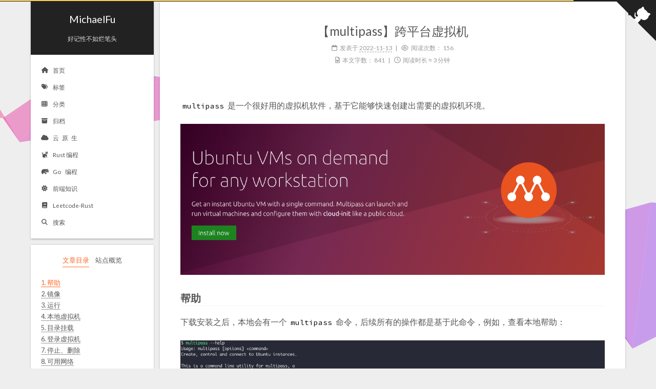

--- FILE ---
content_type: text/html; charset=utf-8
request_url: https://blog.fudenglong.site/2022/11/13/Other/multipass/
body_size: 9368
content:
<!DOCTYPE html>
<html lang="zh-CN">
<head>
  <meta charset="UTF-8">
<meta name="viewport" content="width=device-width">
<meta name="theme-color" content="#222"><meta name="generator" content="Hexo 7.3.0">
<link rel="preconnect" href="https://fonts.googleapis.com" crossorigin>
<link rel="preconnect" href="https://cdnjs.cloudflare.com" crossorigin>
  <link rel="apple-touch-icon" sizes="180x180" href="/favicon.ico">
  <link rel="icon" type="image/png" sizes="32x32" href="/favicon.ico">
  <link rel="icon" type="image/png" sizes="16x16" href="/favicon.ico">
  <link rel="mask-icon" href="/favicon.ico" color="#222">
  <meta name="google-site-verification" content="lk2gSYFP_NyLNFob-fFnt7fm-I_n1ZYws-WZll7mshg">
  <meta name="msvalidate.01" content="6Jdc01DjYOLguhS5">
  <meta name="baidu-site-verification" content="code-NR10G09zww">

<link rel="stylesheet" href="/css/main.css">

<link rel="stylesheet" href="https://fonts.googleapis.com/css?family=Lato:300,300italic,400,400italic,700,700italic%7Ccursive:300,300italic,400,400italic,700,700italic%7CSource+Code+Pro:300,300italic,400,400italic,700,700italic&display=swap&subset=latin,latin-ext">

<link rel="stylesheet" href="https://cdnjs.cloudflare.com/ajax/libs/font-awesome/6.6.0/css/all.min.css">
  <link rel="stylesheet" href="https://cdnjs.cloudflare.com/ajax/libs/animate.css/3.1.1/animate.min.css">
  <link rel="stylesheet" href="https://cdnjs.cloudflare.com/ajax/libs/fancyapps-ui/5.0.31/fancybox/fancybox.css">
  <link rel="stylesheet" href="https://cdnjs.cloudflare.com/ajax/libs/pace/1.2.4/themes/yellow/pace-theme-minimal.css">
  <script src="https://cdnjs.cloudflare.com/ajax/libs/pace/1.2.4/pace.min.js"></script>

<script class="next-config" data-name="main" type="application/json">{"hostname":"blog.fudenglong.site","root":"/","images":"/images","scheme":"Gemini","darkmode":false,"version":"8.21.1","exturl":false,"sidebar":{"position":"left","width_expanded":320,"width_dual_column":240,"display":"post","padding":18,"offset":12},"hljswrap":true,"copycode":{"enable":true,"style":"flat"},"fold":{"enable":true,"height":800},"bookmark":{"enable":true,"color":"#222","save":"auto"},"mediumzoom":true,"lazyload":true,"pangu":true,"comments":{"style":"tabs","active":null,"storage":true,"lazyload":true,"nav":null},"stickytabs":true,"motion":{"enable":true,"async":true,"transition":{"menu_item":"fadeInDown","post_block":"fadeIn","post_header":"fadeInDown","post_body":"fadeInDown","coll_header":"fadeInLeft","sidebar":"fadeInUp"}},"prism":false,"i18n":{"placeholder":"搜索...","empty":"没有找到任何搜索结果：${query}","hits_time":"找到 ${hits} 个搜索结果（用时 ${time} 毫秒）","hits":"找到 ${hits} 个搜索结果"},"path":"/local-search.xml","localsearch":{"enable":true,"top_n_per_article":10,"unescape":false,"preload":true,"trigger":"auto"}}</script><script src="https://cdnjs.cloudflare.com/ajax/libs/hexo-theme-next/8.21.1/config.min.js"></script>

    <meta name="description" content="multipass 是一个很好用的虚拟机软件，基于它能够快速创建出需要的虚拟机环境。">
<meta property="og:type" content="article">
<meta property="og:title" content="【multipass】跨平台虚拟机">
<meta property="og:url" content="https://blog.fudenglong.site/2022/11/13/Other/multipass/index.html">
<meta property="og:site_name" content="MichaelFu">
<meta property="og:description" content="multipass 是一个很好用的虚拟机软件，基于它能够快速创建出需要的虚拟机环境。">
<meta property="og:locale" content="zh_CN">
<meta property="og:image" content="https://blog.fudenglong.site/2022/11/13/Other/multipass/multipass.png">
<meta property="og:image" content="https://blog.fudenglong.site/2022/11/13/Other/multipass/multipass-help.png">
<meta property="og:image" content="https://blog.fudenglong.site/2022/11/13/Other/multipass/resize.png">
<meta property="article:published_time" content="2022-11-13T11:20:41.000Z">
<meta property="article:modified_time" content="2022-11-13T11:20:41.000Z">
<meta property="article:author" content="MichaelFu">
<meta property="article:tag" content="multipass">
<meta name="twitter:card" content="summary">
<meta name="twitter:image" content="https://blog.fudenglong.site/2022/11/13/Other/multipass/multipass.png">


<link rel="canonical" href="https://blog.fudenglong.site/2022/11/13/Other/multipass/">


<script class="next-config" data-name="page" type="application/json">{"sidebar":"","isHome":false,"isPost":true,"lang":"zh-CN","comments":true,"permalink":"https://blog.fudenglong.site/2022/11/13/Other/multipass/","path":"2022/11/13/Other/multipass/","title":"【multipass】跨平台虚拟机"}</script>

<script class="next-config" data-name="calendar" type="application/json">""</script>
<title>【multipass】跨平台虚拟机 | MichaelFu</title>
  







<script async src="/lib/fireworks.js"></script>
  <noscript>
    <link rel="stylesheet" href="/css/noscript.css">
  </noscript>
</head>

<body itemscope itemtype="http://schema.org/WebPage" class="use-motion">
  <div class="headband"></div>

  <main class="main">
    <div class="column">
      <header class="header" itemscope itemtype="http://schema.org/WPHeader"><div class="site-brand-container">
  <div class="site-nav-toggle">
    <div class="toggle" aria-label="切换导航栏" role="button">
        <span class="toggle-line"></span>
        <span class="toggle-line"></span>
        <span class="toggle-line"></span>
    </div>
  </div>

  <div class="site-meta">

    <a href="/" class="brand" rel="start">
      <i class="logo-line"></i>
      <p class="site-title">MichaelFu</p>
      <i class="logo-line"></i>
    </a>
      <p class="site-subtitle" itemprop="description">好记性不如烂笔头</p>
  </div>

  <div class="site-nav-right">
    <div class="toggle popup-trigger" aria-label="搜索" role="button">
        <i class="fa fa-search fa-fw fa-lg"></i>
    </div>
  </div>
</div>



<nav class="site-nav">
  <ul class="main-menu menu"><li class="menu-item menu-item-home"><a href="/" rel="section"><i class="fa fa-home fa-fw"></i>首页</a></li><li class="menu-item menu-item-tags"><a href="/tags/" rel="section"><i class="fa fa-tags fa-fw"></i>标签</a></li><li class="menu-item menu-item-categories"><a href="/categories/" rel="section"><i class="fa fa-th fa-fw"></i>分类</a></li><li class="menu-item menu-item-archives"><a href="/archives/" rel="section"><i class="fa fa-archive fa-fw"></i>归档</a></li><li class="menu-item menu-item-云-&nbsp;&nbsp;原-&nbsp;&nbsp;生"><a href="/%E4%BA%91%E5%8E%9F%E7%94%9F/" rel="section"><i class="fa fa-cloud fa-fw"></i>云 &nbsp;&nbsp;原 &nbsp;&nbsp;生</a></li><li class="menu-item menu-item-rust-编程"><a href="/Programming-Rust/" rel="section"><i class="fa fa-cat fa-fw"></i>Rust 编程</a></li><li class="menu-item menu-item-go-&nbsp;&nbsp;&nbsp;编程"><a href="/Programming-Go/" rel="section"><i class="fa fa-hippo fa-fw"></i>Go &nbsp;&nbsp;&nbsp;编程</a></li><li class="menu-item menu-item-前端知识"><a href="https://wshuhua.github.io/" rel="section" target="_blank"><i class="fa fa-sun fa-fw"></i>前端知识</a></li><li class="menu-item menu-item-leetcode-rust"><a href="/Leetcode-Rust/" rel="section"><i class="fa fa-book fa-fw"></i>Leetcode-Rust</a></li>
      <li class="menu-item menu-item-search">
        <a role="button" class="popup-trigger"><i class="fa fa-search fa-fw"></i>搜索
        </a>
      </li>
  </ul>
</nav>



  <div class="search-pop-overlay">
    <div class="popup search-popup">
      <div class="search-header">
        <span class="search-icon">
          <i class="fa fa-search"></i>
        </span>
        <div class="search-input-container">
          <input autocomplete="off" autocapitalize="off" maxlength="80"
                placeholder="搜索..." spellcheck="false"
                type="search" class="search-input">
        </div>
        <span class="popup-btn-close" role="button">
          <i class="fa fa-times-circle"></i>
        </span>
      </div>
      <div class="search-result-container">
        <div class="search-result-icon">
          <i class="fa fa-spinner fa-pulse fa-5x"></i>
        </div>
      </div>
    </div>
  </div>

</header>
        
  
  <aside class="sidebar">

    <div class="sidebar-inner sidebar-nav-active sidebar-toc-active">
      <ul class="sidebar-nav">
        <li class="sidebar-nav-toc">
          文章目录
        </li>
        <li class="sidebar-nav-overview">
          站点概览
        </li>
      </ul>

      <div class="sidebar-panel-container">
        <!--noindex-->
        <div class="post-toc-wrap sidebar-panel">
            <div class="post-toc animated"><ol class="nav"><li class="nav-item nav-level-3"><a class="nav-link" href="#%E5%B8%AE%E5%8A%A9"><span class="nav-number">1.</span> <span class="nav-text"> 帮助</span></a></li><li class="nav-item nav-level-3"><a class="nav-link" href="#%E9%95%9C%E5%83%8F"><span class="nav-number">2.</span> <span class="nav-text"> 镜像</span></a></li><li class="nav-item nav-level-3"><a class="nav-link" href="#%E8%BF%90%E8%A1%8C"><span class="nav-number">3.</span> <span class="nav-text"> 运行</span></a></li><li class="nav-item nav-level-3"><a class="nav-link" href="#%E6%9C%AC%E5%9C%B0%E8%99%9A%E6%8B%9F%E6%9C%BA"><span class="nav-number">4.</span> <span class="nav-text"> 本地虚拟机</span></a></li><li class="nav-item nav-level-3"><a class="nav-link" href="#%E7%9B%AE%E5%BD%95%E6%8C%82%E8%BD%BD"><span class="nav-number">5.</span> <span class="nav-text"> 目录挂载</span></a></li><li class="nav-item nav-level-3"><a class="nav-link" href="#%E7%99%BB%E5%BD%95%E8%99%9A%E6%8B%9F%E6%9C%BA"><span class="nav-number">6.</span> <span class="nav-text"> 登录虚拟机</span></a></li><li class="nav-item nav-level-3"><a class="nav-link" href="#%E5%81%9C%E6%AD%A2-%E5%88%A0%E9%99%A4"><span class="nav-number">7.</span> <span class="nav-text"> 停止、删除</span></a></li><li class="nav-item nav-level-3"><a class="nav-link" href="#%E5%8F%AF%E7%94%A8%E7%BD%91%E7%BB%9C"><span class="nav-number">8.</span> <span class="nav-text"> 可用网络</span></a></li><li class="nav-item nav-level-3"><a class="nav-link" href="#%E8%99%9A%E6%8B%9F%E6%9C%BA%E4%BF%A1%E6%81%AF"><span class="nav-number">9.</span> <span class="nav-text"> 虚拟机信息</span></a></li><li class="nav-item nav-level-3"><a class="nav-link" href="#%E6%89%A9%E5%AE%B9%E8%99%9A%E6%8B%9F%E6%9C%BA"><span class="nav-number">10.</span> <span class="nav-text"> 扩容虚拟机</span></a></li><li class="nav-item nav-level-3"><a class="nav-link" href="#%E5%8D%B8%E8%BD%BD%E8%99%9A%E6%8B%9F%E6%9C%BA"><span class="nav-number">11.</span> <span class="nav-text"> 卸载虚拟机</span></a></li><li class="nav-item nav-level-3"><a class="nav-link" href="#%E5%8F%82%E8%80%83%E6%96%87%E7%AB%A0"><span class="nav-number">12.</span> <span class="nav-text"> 参考文章</span></a></li></ol></div>
        </div>
        <!--/noindex-->

        <div class="site-overview-wrap sidebar-panel">
          <div class="site-author animated" itemprop="author" itemscope itemtype="http://schema.org/Person">
    <img class="site-author-image" itemprop="image" alt="MichaelFu"
      src="/avatar.jpeg">
  <p class="site-author-name" itemprop="name">MichaelFu</p>
  <div class="site-description" itemprop="description">实践能让记忆更深刻</div>
</div>
<div class="site-state-wrap animated">
  <nav class="site-state">
      <div class="site-state-item site-state-posts">
        <a href="/archives/">
          <span class="site-state-item-count">84</span>
          <span class="site-state-item-name">日志</span>
        </a>
      </div>
      <div class="site-state-item site-state-categories">
          <a href="/categories/">
        <span class="site-state-item-count">14</span>
        <span class="site-state-item-name">分类</span></a>
      </div>
      <div class="site-state-item site-state-tags">
          <a href="/tags/">
        <span class="site-state-item-count">126</span>
        <span class="site-state-item-name">标签</span></a>
      </div>
  </nav>
</div>
  <div class="links-of-author animated">
      <span class="links-of-author-item">
        <a href="https://github.com/gamelife1314" title="GitHub → https:&#x2F;&#x2F;github.com&#x2F;gamelife1314" rel="noopener me" target="_blank"><i class="fab fa-github fa-fw"></i>GitHub</a>
      </span>
      <span class="links-of-author-item">
        <a href="mailto:michael.fudenglong@qq.com" title="E-Mail → mailto:michael.fudenglong@qq.com" rel="noopener me" target="_blank"><i class="fa fa-envelope fa-fw"></i>E-Mail</a>
      </span>
  </div>
  <div class="cc-license animated" itemprop="license">
    <a href="https://creativecommons.org/licenses/by-nc-sa/4.0/deed.zh" class="cc-opacity" rel="noopener" target="_blank"><img src="https://cdnjs.cloudflare.com/ajax/libs/creativecommons-vocabulary/2020.11.3/assets/license_badges/small/by_nc_sa.svg" alt="Creative Commons"></a>
  </div>

        </div>
      </div>
    </div>

    
    <div class="sidebar-inner sidebar-blogroll">
      <div class="links-of-blogroll animated">
        <div class="links-of-blogroll-title"><i class="fa fa-globe fa-fw"></i>
          链接
        </div>
        <ul class="links-of-blogroll-list">
            <li class="links-of-blogroll-item">
              <a href="https://www.rust-lang.org/zh-CN/" title="https:&#x2F;&#x2F;www.rust-lang.org&#x2F;zh-CN&#x2F;" rel="noopener" target="_blank">Rust</a>
            </li>
            <li class="links-of-blogroll-item">
              <a href="https://go.dev/" title="https:&#x2F;&#x2F;go.dev&#x2F;" rel="noopener" target="_blank">Golang</a>
            </li>
            <li class="links-of-blogroll-item">
              <a href="https://www.python.org/" title="https:&#x2F;&#x2F;www.python.org&#x2F;" rel="noopener" target="_blank">Python</a>
            </li>
            <li class="links-of-blogroll-item">
              <a href="https://doc.rust-lang.org/cargo/index.html" title="https:&#x2F;&#x2F;doc.rust-lang.org&#x2F;cargo&#x2F;index.html" rel="noopener" target="_blank">Cargo</a>
            </li>
            <li class="links-of-blogroll-item">
              <a href="https://gist.github.com/rxaviers/7360908" title="https:&#x2F;&#x2F;gist.github.com&#x2F;rxaviers&#x2F;7360908" rel="noopener" target="_blank">Emoji</a>
            </li>
        </ul>
      </div>
    </div>
        <div class="pjax">
        </div>
  </aside>


    </div>

    <div class="main-inner post posts-expand">


  


<div class="post-block">
  
  

  <article itemscope itemtype="http://schema.org/Article" class="post-content" lang="zh-CN">
    <link itemprop="mainEntityOfPage" href="https://blog.fudenglong.site/2022/11/13/Other/multipass/">

    <span hidden itemprop="author" itemscope itemtype="http://schema.org/Person">
      <meta itemprop="image" content="/avatar.jpeg">
      <meta itemprop="name" content="MichaelFu">
    </span>

    <span hidden itemprop="publisher" itemscope itemtype="http://schema.org/Organization">
      <meta itemprop="name" content="MichaelFu">
      <meta itemprop="description" content="实践能让记忆更深刻">
    </span>

    <span hidden itemprop="post" itemscope itemtype="http://schema.org/CreativeWork">
      <meta itemprop="name" content="【multipass】跨平台虚拟机 | MichaelFu">
      <meta itemprop="description" content="">
    </span>
      <header class="post-header">
        <h1 class="post-title" itemprop="name headline">
          【multipass】跨平台虚拟机
        </h1>

        <div class="post-meta-container">
          <div class="post-meta">
    <span class="post-meta-item">
      <span class="post-meta-item-icon">
        <i class="far fa-calendar"></i>
      </span>
      <span class="post-meta-item-text">发表于</span>

      <time title="创建时间：2022-11-13 19:20:41" itemprop="dateCreated datePublished" datetime="2022-11-13T19:20:41+08:00">2022-11-13</time>
    </span>

  
    <span class="post-meta-item" title="阅读次数" id="busuanzi_container_page_pv">
      <span class="post-meta-item-icon">
        <i class="far fa-eye"></i>
      </span>
      <span class="post-meta-item-text">阅读次数：</span>
      <span id="busuanzi_value_page_pv"></span>
    </span>
    <span class="post-meta-break"></span>
    <span class="post-meta-item" title="本文字数">
      <span class="post-meta-item-icon">
        <i class="far fa-file-word"></i>
      </span>
      <span class="post-meta-item-text">本文字数：</span>
      <span>841</span>
    </span>
    <span class="post-meta-item" title="阅读时长">
      <span class="post-meta-item-icon">
        <i class="far fa-clock"></i>
      </span>
      <span class="post-meta-item-text">阅读时长 &asymp;</span>
      <span>3 分钟</span>
    </span>
</div>

        </div>
      </header>

    
    
    
    <div class="post-body" itemprop="articleBody"><p><a target="_blank" rel="noopener" href="https://multipass.run/"><code>multipass</code></a> 是一个很好用的虚拟机软件，基于它能够快速创建出需要的虚拟机环境。</p>
<img data-src="/2022/11/13/Other/multipass/multipass.png" class="">
<span id="more"></span>
<h3 id="帮助"><a class="markdownIt-Anchor" href="#帮助"></a> 帮助</h3>
<p>下载安装之后，本地会有一个 <code>multipass</code> 命令，后续所有的操作都是基于此命令，例如，查看本地帮助：</p>
<p><img data-src="multipass-help.png" alt="" /></p>
<h3 id="镜像"><a class="markdownIt-Anchor" href="#镜像"></a> 镜像</h3>
<p>使用 <code>multipass find</code> 我们可以查看有哪些可供选择的镜像：</p>
<figure class="highlight plaintext"><table><tr><td class="gutter"><pre><span class="line">1</span><br><span class="line">2</span><br><span class="line">3</span><br><span class="line">4</span><br><span class="line">5</span><br><span class="line">6</span><br><span class="line">7</span><br><span class="line">8</span><br><span class="line">9</span><br><span class="line">10</span><br></pre></td><td class="code"><pre><span class="line">$ multipass find</span><br><span class="line">Image                       Aliases           Version          Description</span><br><span class="line">18.04                       bionic            20221014         Ubuntu 18.04 LTS</span><br><span class="line">20.04                       focal             20221018         Ubuntu 20.04 LTS</span><br><span class="line">22.04                       jammy,lts         20221101.1       Ubuntu 22.04 LTS</span><br><span class="line">anbox-cloud-appliance                         latest           Anbox Cloud Appliance</span><br><span class="line">charm-dev                                     latest           A development and testing environment for charmers</span><br><span class="line">docker                                        latest           A Docker environment with Portainer and related tools</span><br><span class="line">jellyfin                                      latest           Jellyfin is a Free Software Media System that puts you in control of managing and streaming your media.</span><br><span class="line">minikube                                      latest           minikube is local Kubernetes</span><br></pre></td></tr></table></figure>
<h3 id="运行"><a class="markdownIt-Anchor" href="#运行"></a> 运行</h3>
<p>使用 <code>multipass launch</code> 命令能快速启动一个 <code>Ubuntu</code> 虚拟机，如果我们没有指定镜像，会选择 <code>ubuntu</code> 最新的 <code>LTS</code> 版本：</p>
<figure class="highlight plaintext"><table><tr><td class="gutter"><pre><span class="line">1</span><br><span class="line">2</span><br></pre></td><td class="code"><pre><span class="line">$ multipass launch --name ubuntu2204 -d 20G</span><br><span class="line">Launched: ubuntu2204</span><br></pre></td></tr></table></figure>
<h3 id="本地虚拟机"><a class="markdownIt-Anchor" href="#本地虚拟机"></a> 本地虚拟机</h3>
<p>使用 <code>multipass list</code> 查看本地正在运行的虚拟机，这里的 <code>primary</code> 是默认的，<code>ubuntu2204</code> 是新创建的：</p>
<figure class="highlight plaintext"><table><tr><td class="gutter"><pre><span class="line">1</span><br><span class="line">2</span><br><span class="line">3</span><br><span class="line">4</span><br></pre></td><td class="code"><pre><span class="line">$ multipass list</span><br><span class="line">Name                    State             IPv4             Image</span><br><span class="line">primary                 Running           192.168.64.16    Ubuntu 20.04 LTS</span><br><span class="line">ubuntu2204              Running           192.168.64.17    Ubuntu 22.04 LTS</span><br></pre></td></tr></table></figure>
<h3 id="目录挂载"><a class="markdownIt-Anchor" href="#目录挂载"></a> 目录挂载</h3>
<p>使用 <code>multipass mount</code> 命令可以将主机的目录挂载到虚拟机，虚拟机中的路径和挂载路径相同：</p>
<figure class="highlight plaintext"><table><tr><td class="gutter"><pre><span class="line">1</span><br></pre></td><td class="code"><pre><span class="line">$ multipass mount /Users/fudenglong/WORKDIR  ubuntu2204</span><br></pre></td></tr></table></figure>
<h3 id="登录虚拟机"><a class="markdownIt-Anchor" href="#登录虚拟机"></a> 登录虚拟机</h3>
<p>使用 <code>multipass shell</code> 进入虚拟机之后，查看我们挂在的目录，如果要切 <code>root</code>，直接使用 <code>sudo su</code>：</p>
<figure class="highlight plaintext"><table><tr><td class="gutter"><pre><span class="line">1</span><br><span class="line">2</span><br><span class="line">3</span><br><span class="line">4</span><br><span class="line">5</span><br><span class="line">6</span><br><span class="line">7</span><br><span class="line">8</span><br><span class="line">9</span><br><span class="line">10</span><br><span class="line">11</span><br><span class="line">12</span><br><span class="line">13</span><br><span class="line">14</span><br><span class="line">15</span><br><span class="line">16</span><br><span class="line">17</span><br><span class="line">18</span><br><span class="line">19</span><br><span class="line">20</span><br><span class="line">21</span><br></pre></td><td class="code"><pre><span class="line">$ multipass shell ubuntu2204</span><br><span class="line">Welcome to Ubuntu 22.04.1 LTS (GNU/Linux 5.15.0-52-generic aarch64)</span><br><span class="line"></span><br><span class="line"> * Documentation:  https://help.ubuntu.com</span><br><span class="line"> * Management:     https://landscape.canonical.com</span><br><span class="line"> * Support:        https://ubuntu.com/advantage</span><br><span class="line"></span><br><span class="line">  System information as of Sun Nov 13 19:45:42 CST 2022</span><br><span class="line"></span><br><span class="line">  System load:             0.0</span><br><span class="line">  Usage of /:              7.2% of 19.21GB</span><br><span class="line">  Memory usage:            19%</span><br><span class="line">  Swap usage:              0%</span><br><span class="line">  Processes:               93</span><br><span class="line">  Users logged in:         0</span><br><span class="line">  IPv4 address for enp0s1: 192.168.64.17</span><br><span class="line">  IPv6 address for enp0s1: fd88:7848:a9f4:53b8:5054:ff:fe74:a03b</span><br><span class="line"></span><br><span class="line">0 updates can be applied immediately.</span><br><span class="line"></span><br><span class="line">ubuntu@ubuntu2204:~$ sudo su</span><br></pre></td></tr></table></figure>
<h3 id="停止-删除"><a class="markdownIt-Anchor" href="#停止-删除"></a> 停止、删除</h3>
<p>使用 <code>multipass stop ubuntu2204</code>，<code>multipass delete ubuntu2204</code> 以及 <code>multipass purge</code> 可以彻底删除我们创建的虚拟机。</p>
<p>我们可以在创建虚拟机的时候，可以指定更多的参数，例如，指定 <code>CPU</code>，内存，磁盘，目录挂在以及网路模式：</p>
<figure class="highlight plaintext"><table><tr><td class="gutter"><pre><span class="line">1</span><br><span class="line">2</span><br><span class="line">3</span><br></pre></td><td class="code"><pre><span class="line">$ multipass launch -c 4 -d 20G -m 2G -n vm-ubuntu --bridged --mount /Users/fudenglong/WORKDIR:/Workdir</span><br><span class="line">Launched: vm-ubuntu</span><br><span class="line">Mounted &#x27;/Users/fudenglong/WORKDIR&#x27; into &#x27;vm-ubuntu:/Workdir&#x27;</span><br></pre></td></tr></table></figure>
<h3 id="可用网络"><a class="markdownIt-Anchor" href="#可用网络"></a> 可用网络</h3>
<p>可以使用 <code>multipass network</code> 查看我们可以使用的网络类型：</p>
<figure class="highlight plaintext"><table><tr><td class="gutter"><pre><span class="line">1</span><br><span class="line">2</span><br><span class="line">3</span><br><span class="line">4</span><br><span class="line">5</span><br><span class="line">6</span><br><span class="line">7</span><br><span class="line">8</span><br><span class="line">9</span><br><span class="line">10</span><br></pre></td><td class="code"><pre><span class="line">$ multipass networks</span><br><span class="line">Name     Type         Description</span><br><span class="line">bridge0  bridge       Network bridge with en1, en2, en3</span><br><span class="line">en0      wifi         Wi-Fi</span><br><span class="line">en1      thunderbolt  Thunderbolt 1</span><br><span class="line">en2      thunderbolt  Thunderbolt 2</span><br><span class="line">en3      thunderbolt  Thunderbolt 3</span><br><span class="line">en4      ethernet     Ethernet Adapter (en4)</span><br><span class="line">en5      ethernet     Ethernet Adapter (en5)</span><br><span class="line">en6      ethernet     Ethernet Adapter (en6)</span><br></pre></td></tr></table></figure>
<h3 id="虚拟机信息"><a class="markdownIt-Anchor" href="#虚拟机信息"></a> 虚拟机信息</h3>
<p>可以使用 <code>multipass info</code> 查看虚拟机的信息：</p>
<figure class="highlight plaintext"><table><tr><td class="gutter"><pre><span class="line">1</span><br><span class="line">2</span><br><span class="line">3</span><br><span class="line">4</span><br><span class="line">5</span><br><span class="line">6</span><br><span class="line">7</span><br><span class="line">8</span><br><span class="line">9</span><br><span class="line">10</span><br><span class="line">11</span><br><span class="line">12</span><br></pre></td><td class="code"><pre><span class="line">$ multipass info vm-ubuntu</span><br><span class="line">Name:           vm-ubuntu</span><br><span class="line">State:          Running</span><br><span class="line">IPv4:           192.168.64.18</span><br><span class="line">Release:        Ubuntu 22.04.1 LTS</span><br><span class="line">Image hash:     c363ebe92173 (Ubuntu 22.04 LTS)</span><br><span class="line">Load:           0.00 0.02 0.00</span><br><span class="line">Disk usage:     1.4G out of 19.2G</span><br><span class="line">Memory usage:   166.1M out of 1.9G</span><br><span class="line">Mounts:         /Users/fudenglong/WORKDIR =&gt; /Workdir</span><br><span class="line">                    UID map: 501:default</span><br><span class="line">                    GID map: 20:default</span><br></pre></td></tr></table></figure>
<h3 id="扩容虚拟机"><a class="markdownIt-Anchor" href="#扩容虚拟机"></a> 扩容虚拟机</h3>
<p>虚拟机的磁盘大小在创建的时候就固定了，目前 <code>multipass</code> 没有提供扩容虚拟机磁盘的直接命令，但是总有大神会给出方案，例如这里的：<a target="_blank" rel="noopener" href="https://github.com/canonical/multipass/issues/62#issuecomment-1093179387">https://github.com/canonical/multipass/issues/62#issuecomment-1093179387</a>。</p>
<p>但是参考这个方案之前，要查看自己本地的驱动是什么：</p>
<blockquote>
<p><code>multipass get local.driver</code></p>
</blockquote>
<p>然后安装 <code>qemu</code>：</p>
<blockquote>
<p><code>brew install qemu</code></p>
</blockquote>
<p>安装之后，使用下面的命令进行 <code>resize</code>：</p>
<p><img data-src="resize.png" alt="" /></p>
<p>新版本可以用下面的命令：</p>
<blockquote>
<p><code>multipass stop $&#123;name&#125;</code><br />
<code>multipass set local.$&#123;name&#125;.cpus=4</code><br />
<code>multipass set local.$&#123;name&#125;.disk=60G</code><br />
<code>multipass set local.$&#123;name&#125;.memory=7G</code></p>
</blockquote>
<h3 id="卸载虚拟机"><a class="markdownIt-Anchor" href="#卸载虚拟机"></a> 卸载虚拟机</h3>
<p>MacOS:</p>
<blockquote>
<p><code>sudo sh &quot;/Library/Application Support/com.canonical.multipass/uninstall.sh&quot;</code></p>
</blockquote>
<h3 id="参考文章"><a class="markdownIt-Anchor" href="#参考文章"></a> 参考文章</h3>
<ol>
<li><a target="_blank" rel="noopener" href="https://mp.weixin.qq.com/s/HuTISol9ucqo7EQAVS8h6g"><code>Rust Aya</code> 开发 <code>eBPF</code> 程序</a></li>
</ol>

    </div>

    
    
    

    <footer class="post-footer">
          <div class="reward-container">
  <div>请我一杯咖啡吧！</div>
  <button>
    赞赏
  </button>
  <div class="post-reward">
      <div>
        <img src="/images/wechatpay.jpeg" alt="MichaelFu 微信">
        <span>微信</span>
      </div>
      <div>
        <img src="/images/alipay.jpeg" alt="MichaelFu 支付宝">
        <span>支付宝</span>
      </div>

  </div>
</div>

          

<div class="post-copyright">
<ul>
  <li class="post-copyright-author">
      <strong>本文作者： </strong>MichaelFu
  </li>
  <li class="post-copyright-link">
      <strong>本文链接：</strong>
      <a href="https://blog.fudenglong.site/2022/11/13/Other/multipass/" title="【multipass】跨平台虚拟机">https://blog.fudenglong.site/2022/11/13/Other/multipass/</a>
  </li>
  <li class="post-copyright-license">
      <strong>版权声明： </strong>本博客所有文章除特别声明外，均采用 <a href="https://creativecommons.org/licenses/by-nc-sa/4.0/deed.zh" rel="noopener" target="_blank"><i class="fab fa-fw fa-creative-commons"></i>BY-NC-SA</a> 许可协议。转载请注明出处！
  </li>
</ul>
</div>

          <div class="post-tags">
              <a href="/tags/multipass/" rel="tag"># multipass</a>
          </div>

        

          <div class="post-nav">
            <div class="post-nav-item">
                <a href="/2022/10/26/Nginx/Nginx/" rel="prev" title="Nginx">
                  <i class="fa fa-angle-left"></i> Nginx
                </a>
            </div>
            <div class="post-nav-item">
                <a href="/2023/02/26/Rust/cross/" rel="next" title="【Rust】使用Cross进行跨平台编译">
                  【Rust】使用Cross进行跨平台编译 <i class="fa fa-angle-right"></i>
                </a>
            </div>
          </div>
    </footer>
  </article>
</div>






    <div class="comments utterances-container"></div>
</div>
  </main>

  <footer class="footer">
    <div class="footer-inner">

  <div class="beian"><a href="https://beian.miit.gov.cn/" rel="noopener" target="_blank">辽ICP备15012817号-2 </a>
  </div>
  <div class="copyright">
    &copy; 2020 – 
    <span itemprop="copyrightYear">2026</span>
    <span class="with-love">
      <i class="fa fa-heart"></i>
    </span>
    <span class="author" itemprop="copyrightHolder">MichaelFu</span>
  </div>
<div class="wordcount">
  <span class="post-meta-item">
    <span class="post-meta-item-icon">
      <i class="fa fa-chart-line"></i>
    </span>
    <span title="站点总字数">465k</span>
  </span>
  <span class="post-meta-item">
    <span class="post-meta-item-icon">
      <i class="fa fa-coffee"></i>
    </span>
    <span title="站点阅读时长">28:11</span>
  </span>
</div>
<div class="busuanzi-count">
    <span class="post-meta-item" id="busuanzi_container_site_uv">
      <span class="post-meta-item-icon">
        <i class="fa fa-user"></i>
      </span>
      <span class="site-uv" title="总访客量">
        <span id="busuanzi_value_site_uv"></span>
      </span>
    </span>
    <span class="post-meta-item" id="busuanzi_container_site_pv">
      <span class="post-meta-item-icon">
        <i class="fa fa-eye"></i>
      </span>
      <span class="site-pv" title="总访问量">
        <span id="busuanzi_value_site_pv"></span>
      </span>
    </span>
</div>
  <div class="powered-by">由 <a href="https://hexo.io/" rel="noopener" target="_blank">Hexo</a> & <a href="https://theme-next.js.org/" rel="noopener" target="_blank">NexT.Gemini</a> 强力驱动
  </div>

    </div>
  </footer>

  
  <div class="toggle sidebar-toggle" role="button">
    <span class="toggle-line"></span>
    <span class="toggle-line"></span>
    <span class="toggle-line"></span>
  </div>
  <div class="sidebar-dimmer"></div>
  <div class="back-to-top" role="button" aria-label="返回顶部">
    <i class="fa fa-arrow-up fa-lg"></i>
    <span>0%</span>
  </div>
  <div class="reading-progress-bar"></div>
  <a role="button" class="book-mark-link book-mark-link-fixed"></a>

  <a href="https://github.com/gamelife1314" class="github-corner" title="在 GitHub 上关注我" aria-label="在 GitHub 上关注我" rel="noopener" target="_blank"><svg width="80" height="80" viewBox="0 0 250 250" aria-hidden="true"><path d="M0,0 L115,115 L130,115 L142,142 L250,250 L250,0 Z"></path><path d="M128.3,109.0 C113.8,99.7 119.0,89.6 119.0,89.6 C122.0,82.7 120.5,78.6 120.5,78.6 C119.2,72.0 123.4,76.3 123.4,76.3 C127.3,80.9 125.5,87.3 125.5,87.3 C122.9,97.6 130.6,101.9 134.4,103.2" fill="currentColor" style="transform-origin: 130px 106px;" class="octo-arm"></path><path d="M115.0,115.0 C114.9,115.1 118.7,116.5 119.8,115.4 L133.7,101.6 C136.9,99.2 139.9,98.4 142.2,98.6 C133.8,88.0 127.5,74.4 143.8,58.0 C148.5,53.4 154.0,51.2 159.7,51.0 C160.3,49.4 163.2,43.6 171.4,40.1 C171.4,40.1 176.1,42.5 178.8,56.2 C183.1,58.6 187.2,61.8 190.9,65.4 C194.5,69.0 197.7,73.2 200.1,77.6 C213.8,80.2 216.3,84.9 216.3,84.9 C212.7,93.1 206.9,96.0 205.4,96.6 C205.1,102.4 203.0,107.8 198.3,112.5 C181.9,128.9 168.3,122.5 157.7,114.1 C157.9,116.9 156.7,120.9 152.7,124.9 L141.0,136.5 C139.8,137.7 141.6,141.9 141.8,141.8 Z" fill="currentColor" class="octo-body"></path></svg></a>

<noscript>
  <div class="noscript-warning">Theme NexT works best with JavaScript enabled</div>
</noscript>


  
  <script size="300" alpha="0.6" zIndex="-1" src="https://cdnjs.cloudflare.com/ajax/libs/ribbon.js/1.0.2/ribbon.min.js"></script>
  <script src="https://cdnjs.cloudflare.com/ajax/libs/animejs/3.2.1/anime.min.js"></script>
  <script src="https://cdnjs.cloudflare.com/ajax/libs/next-theme-pjax/0.6.0/pjax.min.js"></script>
  <script src="https://cdnjs.cloudflare.com/ajax/libs/fancyapps-ui/5.0.31/fancybox/fancybox.umd.js"></script>
  <script src="https://cdnjs.cloudflare.com/ajax/libs/medium-zoom/1.1.0/medium-zoom.min.js"></script>
  <script src="https://cdnjs.cloudflare.com/ajax/libs/lozad.js/1.16.0/lozad.min.js"></script>
  <script src="https://cdnjs.cloudflare.com/ajax/libs/pangu/4.0.7/pangu.min.js"></script>
<script src="https://cdnjs.cloudflare.com/ajax/libs/hexo-theme-next/8.21.1/comments.min.js"></script><script src="https://cdnjs.cloudflare.com/ajax/libs/hexo-theme-next/8.21.1/utils.min.js"></script><script src="https://cdnjs.cloudflare.com/ajax/libs/hexo-theme-next/8.21.1/motion.min.js"></script><script src="https://cdnjs.cloudflare.com/ajax/libs/hexo-theme-next/8.21.1/sidebar.min.js"></script><script src="https://cdnjs.cloudflare.com/ajax/libs/hexo-theme-next/8.21.1/next-boot.min.js"></script><script src="https://cdnjs.cloudflare.com/ajax/libs/hexo-theme-next/8.21.1/bookmark.min.js"></script><script src="https://cdnjs.cloudflare.com/ajax/libs/hexo-theme-next/8.21.1/pjax.min.js"></script>

  <script src="https://cdnjs.cloudflare.com/ajax/libs/hexo-generator-searchdb/1.4.1/search.js"></script>
<script src="https://cdnjs.cloudflare.com/ajax/libs/hexo-theme-next/8.21.1/third-party/search/local-search.min.js"></script>

  <script class="next-config" data-name="pdf" type="application/json">{"object_url":{"url":"https://cdnjs.cloudflare.com/ajax/libs/pdfobject/2.3.0/pdfobject.min.js"},"url":"/lib/pdf/web/viewer.html"}</script>
  <script src="https://cdnjs.cloudflare.com/ajax/libs/hexo-theme-next/8.21.1/third-party/tags/pdf.min.js"></script>

  <script class="next-config" data-name="mermaid" type="application/json">{"enable":true,"theme":"dark","js":{"url":"https://cdnjs.cloudflare.com/ajax/libs/mermaid/11.4.0/mermaid.min.js"}}</script>
  <script src="https://cdnjs.cloudflare.com/ajax/libs/hexo-theme-next/8.21.1/third-party/tags/mermaid.min.js"></script>


  <script src="https://cdnjs.cloudflare.com/ajax/libs/hexo-theme-next/8.21.1/third-party/fancybox.min.js"></script>

  <script src="https://cdnjs.cloudflare.com/ajax/libs/hexo-theme-next/8.21.1/third-party/pace.min.js"></script>


  
  <script data-pjax async src="https://busuanzi.ibruce.info/busuanzi/2.3/busuanzi.pure.mini.js"></script>




  

  <script class="next-config" data-name="enableMath" type="application/json">false</script><link rel="stylesheet" href="https://cdnjs.cloudflare.com/ajax/libs/KaTeX/0.16.9/katex.min.css">


  <script src="https://cdnjs.cloudflare.com/ajax/libs/quicklink/2.3.0/quicklink.umd.js"></script>
  <script class="next-config" data-name="quicklink" type="application/json">{"enable":true,"home":true,"archive":false,"delay":true,"timeout":5000,"priority":true,"url":"https://blog.fudenglong.site/2022/11/13/Other/multipass/"}</script>
  <script src="https://cdnjs.cloudflare.com/ajax/libs/hexo-theme-next/8.21.1/third-party/quicklink.min.js"></script>
<script class="next-config" data-name="utterances" type="application/json">{"enable":true,"repo":"gamelife1314/gamelife1314.github.io","issue_term":"title","theme":"github-light"}</script>
<script src="https://cdnjs.cloudflare.com/ajax/libs/hexo-theme-next/8.21.1/third-party/comments/utterances.min.js"></script>

</body>
</html>


--- FILE ---
content_type: text/css; charset=utf-8
request_url: https://cdnjs.cloudflare.com/ajax/libs/pace/1.2.4/themes/yellow/pace-theme-minimal.css
body_size: -492
content:
/* This is a compiled file, you should be editing the file in the templates directory */
.pace {
  -webkit-pointer-events: none;
  pointer-events: none;

  -webkit-user-select: none;
  -moz-user-select: none;
  user-select: none;
}

.pace-inactive {
  display: none;
}

.pace .pace-progress {
  background: #fcd25a;
  position: fixed;
  z-index: 2000;
  top: 0;
  right: 100%;
  width: 100%;
  height: 2px;
}


--- FILE ---
content_type: application/javascript; charset=utf-8
request_url: https://cdnjs.cloudflare.com/ajax/libs/hexo-theme-next/8.21.1/motion.min.js
body_size: -8
content:
NexT.motion={},NexT.motion.integrator={queue:[],init(){return this.queue=[],this},add(e){e=e();return this.queue.push(e),this},bootstrap(){CONFIG.motion.async||(this.queue=[this.queue.flat()]),this.queue.forEach(e=>{const t=window.anime.timeline({duration:200,easing:"linear"});e.forEach(e=>{e.deltaT?t.add(e,e.deltaT):t.add(e)})})}},NexT.motion.middleWares={header(){const o=[];function e(e,t=!1){o.push({targets:e,opacity:1,top:0,deltaT:t?"-=200":"-=0"})}e(".column"),"Mist"===CONFIG.scheme&&o.push({targets:".logo-line",scaleX:[0,1],duration:500,deltaT:"-=200"}),"Muse"===CONFIG.scheme&&e(".custom-logo-image"),e(".site-title"),e(".site-brand-container .toggle",!0),e(".site-subtitle"),"Pisces"!==CONFIG.scheme&&"Gemini"!==CONFIG.scheme||e(".custom-logo-image");const t=CONFIG.motion.transition.menu_item;return t&&document.querySelectorAll(".menu-item").forEach(e=>{o.push({targets:e,complete:()=>e.classList.add("animated",t),deltaT:"-=200"})}),o},subMenu(){const e=document.querySelectorAll(".sub-menu .menu-item");return 0<e.length&&e.forEach(e=>{e.classList.add("animated")}),[]},postList(){const o=[],{post_block:t,post_header:s,post_body:i,coll_header:a}=CONFIG.motion.transition;function n(t,e){t&&e.forEach(e=>{o.push({targets:e,complete:()=>e.classList.add("animated",t),deltaT:"-=100"})})}return document.querySelectorAll(".post-block").forEach(e=>{o.push({targets:e,complete:()=>e.classList.add("animated",t),deltaT:"-=100"}),n(a,e.querySelectorAll(".collection-header")),n(s,e.querySelectorAll(".post-header")),n(i,e.querySelectorAll(".post-body"))}),n(t,document.querySelectorAll(".pagination, .comments")),o},sidebar(){const t=[],e=document.querySelectorAll(".sidebar-inner"),o=CONFIG.motion.transition.sidebar;return o&&("Pisces"===CONFIG.scheme||"Gemini"===CONFIG.scheme)&&992<=window.innerWidth&&e.forEach(e=>{t.push({targets:e,complete:()=>e.classList.add("animated",o),deltaT:"-=100"})}),t},footer(){return[{targets:document.querySelector(".footer"),opacity:1}]}};

--- FILE ---
content_type: application/javascript; charset=utf-8
request_url: https://cdnjs.cloudflare.com/ajax/libs/hexo-theme-next/8.21.1/third-party/tags/mermaid.min.js
body_size: -200
content:
document.addEventListener("page:loaded",()=>{const e=document.querySelectorAll("pre > .mermaid");e.length&&NexT.utils.getScript(CONFIG.mermaid.js,{condition:window.mermaid}).then(()=>{e.forEach(e=>{const t=document.createElement("div"),a=(t.className="code-container",document.createElement("div")),r=(a.innerHTML=e.innerHTML,a.className="mermaid",t.appendChild(a),CONFIG.copycode.enable&&NexT.utils.registerCopyButton(t,t,e.textContent),e.parentNode);r.parentNode.replaceChild(t,r)}),mermaid.initialize({theme:CONFIG.darkmode&&window.matchMedia("(prefers-color-scheme: dark)").matches?CONFIG.mermaid.theme.dark:CONFIG.mermaid.theme.light,logLevel:4,flowchart:{curve:"linear"},gantt:{axisFormat:"%m/%d/%Y"},sequence:{actorMargin:50}}),mermaid.run()})});

--- FILE ---
content_type: application/javascript; charset=utf-8
request_url: https://cdnjs.cloudflare.com/ajax/libs/hexo-theme-next/8.21.1/utils.min.js
body_size: 2476
content:
HTMLElement.prototype.wrap=function(e){this.parentNode.insertBefore(e,this),this.parentNode.removeChild(this),e.appendChild(this)},function(){var e=()=>document.dispatchEvent(new Event("page:loaded",{bubbles:!0}));"loading"===document.readyState?document.addEventListener("readystatechange",e,{once:!0}):e(),document.addEventListener("pjax:success",e)}(),NexT.utils={registerExtURL(){document.querySelectorAll("span.exturl").forEach(e=>{const t=document.createElement("a");t.href=decodeURIComponent(atob(e.dataset.url).split("").map(e=>"%"+("00"+e.charCodeAt(0).toString(16)).slice(-2)).join("")),t.rel="noopener external nofollow noreferrer",t.target="_blank",t.className=e.className,t.title=e.title,t.innerHTML=e.innerHTML,e.parentNode.replaceChild(t,e)})},registerCopyButton(e,n,o=""){e.insertAdjacentHTML("beforeend",'<div class="copy-btn"><i class="fa fa-copy fa-fw"></i></div>');const i=e.querySelector(".copy-btn");i.addEventListener("click",()=>{if(o||(e=n.querySelector(".code")||n.querySelector("code"),o=e.innerText),navigator.clipboard)navigator.clipboard.writeText(o).then(()=>{i.querySelector("i").className="fa fa-check-circle fa-fw"},()=>{i.querySelector("i").className="fa fa-times-circle fa-fw"});else{const t=document.createElement("textarea");t.style.top=window.scrollY+"px",t.style.position="absolute",t.style.opacity="0",t.readOnly=!0,t.value=o,document.body.append(t),t.select(),t.setSelectionRange(0,o.length),t.readOnly=!1;var e=document.execCommand("copy");i.querySelector("i").className=e?"fa fa-check-circle fa-fw":"fa fa-times-circle fa-fw",t.blur(),i.blur(),document.body.removeChild(t)}}),n.addEventListener("mouseleave",()=>{setTimeout(()=>{i.querySelector("i").className="fa fa-copy fa-fw"},300)})},registerCodeblock(e){const i=!!e;let t;(t=CONFIG.hljswrap?(i?e:document).querySelectorAll("figure.highlight"):document.querySelectorAll("pre")).forEach(n=>{if(!n.querySelector(".mermaid")){if(!i){let e=n.querySelectorAll(".code .line span");(e=0===e.length?n.querySelectorAll("code.highlight span"):e).forEach(t=>{t.classList.forEach(e=>{t.classList.replace(e,"hljs-"+e)})})}var e=parseInt(window.getComputedStyle(n).height,10),e=CONFIG.fold.enable&&e>CONFIG.fold.height;if(e||CONFIG.copycode.enable){let t;if(CONFIG.hljswrap&&"mac"===CONFIG.copycode.style)t=n;else{let e=n.querySelector(".code-container");if(!e){const o=n.querySelector(".table-container")||n;(e=document.createElement("div")).className="code-container",o.wrap(e),e.classList.add("notranslate")}t=e}e&&!t.classList.contains("unfold")&&(t.classList.add("highlight-fold"),t.insertAdjacentHTML("beforeend",'<div class="fold-cover"></div><div class="expand-btn"><i class="fa fa-angle-down fa-fw"></i></div>'),t.querySelector(".expand-btn").addEventListener("click",()=>{t.classList.remove("highlight-fold"),t.classList.add("unfold")})),!i&&CONFIG.copycode.enable&&this.registerCopyButton(t,n)}}})},wrapTableWithBox(){document.querySelectorAll("table").forEach(e=>{const t=document.createElement("div");t.className="table-container",e.wrap(t)})},registerVideoIframe(){document.querySelectorAll("iframe").forEach(t=>{if(["www.youtube.com","player.vimeo.com","player.youku.com","player.bilibili.com","www.tudou.com"].some(e=>t.src.includes(e))&&!t.parentNode.matches(".video-container")){const o=document.createElement("div");o.className="video-container",t.wrap(o);var e=Number(t.width),n=Number(t.height);e&&n&&(o.style.paddingTop=n/e*100+"%")}})},updateActiveNav(){if(Array.isArray(this.sections)){let e=this.sections.findIndex(e=>e&&10<e.getBoundingClientRect().top);-1===e?e=this.sections.length-1:0<e&&e--,this.activateNavByIndex(e)}},registerScrollPercent(){const n=document.querySelector(".back-to-top"),o=document.querySelector(".reading-progress-bar");window.addEventListener("scroll",()=>{if(n||o){var e=document.body.scrollHeight-window.innerHeight;const t=0<e?Math.min(100*window.scrollY/e,100):0;n&&(n.classList.toggle("back-to-top-on",5<=Math.round(t)),n.querySelector("span").innerText=Math.round(t)+"%"),o&&o.style.setProperty("--progress",t.toFixed(2)+"%")}this.updateActiveNav()},{passive:!0}),n&&n.addEventListener("click",()=>{window.anime({targets:document.scrollingElement,duration:500,easing:"linear",scrollTop:0})})},registerTabsTag(){document.querySelectorAll(".tabs ul.nav-tabs .tab").forEach(s=>{s.addEventListener("click",e=>{if(e.preventDefault(),!s.classList.contains("active")){const n=s.parentNode,o=n.nextElementSibling;o.style.overflow="hidden",o.style.transition="height 1s";var e=o.querySelector(".active")||o.firstElementChild,t=parseInt(window.getComputedStyle(e).height,10)||0;const i=parseInt(window.getComputedStyle(e).paddingTop,10),r=parseInt(window.getComputedStyle(e.firstElementChild).marginBottom,10),a=(o.style.height=t+i+r+"px",[...n.children].forEach(e=>{e.classList.toggle("active",e===s)}),document.getElementById(s.querySelector("a").getAttribute("href").replace("#",""))),c=([...a.parentNode.children].forEach(e=>{e.classList.toggle("active",e===a)}),a.dispatchEvent(new Event("tabs:click",{bubbles:!0})),document.body.scrollHeight>(window.innerHeight||document.documentElement.clientHeight));e=parseInt(window.getComputedStyle(o.querySelector(".active")).height,10);o.style.height=e+i+r+"px",setTimeout(()=>{var e;document.body.scrollHeight>(window.innerHeight||document.documentElement.clientHeight)!=c&&(o.style.transition="height 0.3s linear",e=parseInt(window.getComputedStyle(o.querySelector(".active")).height,10),o.style.height=e+i+r+"px"),setTimeout(()=>{o.style.transition="",o.style.height=""},250)},1e3),CONFIG.stickytabs&&(t=n.parentNode.getBoundingClientRect().top+window.scrollY+10,window.anime({targets:document.scrollingElement,duration:500,easing:"linear",scrollTop:t}))}})}),window.dispatchEvent(new Event("tabs:register"))},registerCanIUseTag(){window.addEventListener("message",({data:e})=>{var t;"string"==typeof e&&e.includes("ciu_embed")&&(t=e.split(":")[1],e=e.split(":")[2],document.querySelector(`iframe[data-feature=${t}]`).style.height=parseInt(e,10)+5+"px")},!1)},registerActiveMenuItem(){document.querySelectorAll(".menu-item a[href]").forEach(e=>{var t=e.pathname===location.pathname||e.pathname===location.pathname.replace("index.html",""),n=!CONFIG.root.startsWith(e.pathname)&&location.pathname.startsWith(e.pathname);e.classList.toggle("menu-item-active",e.hostname===location.hostname&&(t||n))})},registerLangSelect(){const e=document.querySelectorAll(".lang-select");e.forEach(e=>{e.value=CONFIG.page.lang,e.addEventListener("change",()=>{const t=e.options[e.selectedIndex];document.querySelectorAll(".lang-select-label span").forEach(e=>{e.innerText=t.text}),window.location.href=t.dataset.href})})},registerSidebarTOC(){this.sections=[...document.querySelectorAll(".post-toc:not(.placeholder-toc) li a.nav-link")].map(t=>{const n=document.getElementById(decodeURI(t.getAttribute("href")).replace("#",""));return t.addEventListener("click",e=>{e.preventDefault();e=n.getBoundingClientRect().top+window.scrollY;window.anime({targets:document.scrollingElement,duration:500,easing:"linear",scrollTop:e,complete:()=>{history.pushState(null,document.title,t.href)}})}),n}),this.updateActiveNav()},registerPostReward(){const e=document.querySelector(".reward-container button");e&&e.addEventListener("click",()=>{document.querySelector(".post-reward").classList.toggle("active")})},activateNavByIndex(e){const n=document.querySelector(".post-toc:not(.placeholder-toc) .nav");if(n){var o=n.querySelectorAll(".nav-item");const r=o[e];if(r&&!r.classList.contains("active-current")){var i=o[o.length-1].offsetHeight;n.querySelectorAll(".active").forEach(e=>{e.classList.remove("active","active-current")}),r.classList.add("active","active-current");let e=r.querySelector(".nav-child")||r.parentElement,t=0;for(;n.contains(e);)e.classList.contains("nav-item")?e.classList.add("active"):(t+=i*e.childElementCount+5,e.style.setProperty("--height",t+"px")),e=e.parentElement;const a=document.querySelector("Pisces"===CONFIG.scheme||"Gemini"===CONFIG.scheme?".sidebar-panel-container":".sidebar");document.querySelector(".sidebar-toc-active")&&window.anime({targets:a,duration:200,easing:"linear",scrollTop:a.scrollTop-a.offsetHeight/2+r.getBoundingClientRect().top-a.getBoundingClientRect().top})}}},updateSidebarPosition(){if(!(window.innerWidth<1200||"Pisces"===CONFIG.scheme||"Gemini"===CONFIG.scheme)){var t=document.querySelector(".post-toc:not(.placeholder-toc)");let e=CONFIG.page.sidebar;(e="boolean"!=typeof e?"always"===CONFIG.sidebar.display||"post"===CONFIG.sidebar.display&&t:e)&&window.dispatchEvent(new Event("sidebar:show"))}},activateSidebarPanel(t){const n=document.querySelector(".sidebar-inner");var o=["sidebar-toc-active","sidebar-overview-active"];if(!n.classList.contains(o[t])){const r=n.querySelector(".sidebar-panel-container"),a=r.firstElementChild;var i=r.lastElementChild;let e=a.scrollHeight;if(0===t){const c=a.querySelector(".nav");c&&(e=parseInt(c.style.getPropertyValue("--height"),10))}i=[e,i.scrollHeight];r.style.setProperty("--inactive-panel-height",i[1-t]+"px"),r.style.setProperty("--active-panel-height",i[t]+"px"),n.classList.replace(o[1-t],o[t])}},updateFooterPosition(){function e(){const e=document.querySelector(".footer");var t=document.querySelector(".main").offsetHeight+e.offsetHeight;e.classList.toggle("footer-fixed",t<=window.innerHeight)}"Pisces"!==CONFIG.scheme&&"Gemini"!==CONFIG.scheme&&(e(),window.addEventListener("resize",e),window.addEventListener("scroll",e,{passive:!0}))},getScript(o,e={},t){if("function"==typeof e)return this.getScript(o,{condition:t}).then(e);const{condition:i=!1,attributes:{id:r="",async:a=!1,defer:c=!1,crossOrigin:s="",dataset:l={},...d}={},parentNode:u=null}=e;return new Promise((e,t)=>{if(i)e();else{const n=document.createElement("script");r&&(n.id=r),s&&(n.crossOrigin=s),n.async=a,n.defer=c,Object.assign(n.dataset,l),Object.entries(d).forEach(([e,t])=>{n.setAttribute(e,String(t))}),n.onload=e,n.onerror=t,"object"==typeof o?({url:e,integrity:t}=o,n.src=e,t&&(n.integrity=t,n.crossOrigin="anonymous")):n.src=o,(u||document.head).appendChild(n)}})},loadComments(o,e){return e?this.loadComments(o).then(e):new Promise(n=>{var e=document.querySelector(o);if(CONFIG.comments.lazyload&&e){const t=new IntersectionObserver((e,t)=>{e[0].isIntersecting&&(n(),t.disconnect())});t.observe(e)}else n()})},debounce(n,o){let i;return function(...e){const t=this;clearTimeout(i),i=setTimeout(()=>n.apply(t,e),o)}}};

--- FILE ---
content_type: application/javascript; charset=utf-8
request_url: https://cdnjs.cloudflare.com/ajax/libs/hexo-theme-next/8.21.1/third-party/pace.min.js
body_size: -636
content:
Pace.options.restartOnPushState=!1,document.addEventListener("pjax:send",()=>{Pace.restart()});

--- FILE ---
content_type: application/javascript; charset=utf-8
request_url: https://cdnjs.cloudflare.com/ajax/libs/ribbon.js/1.0.2/ribbon.min.js
body_size: -75
content:
/**
 * Copyright (c) 2016 hustcc
 * License: MIT
 * Version: v1.0.1
 * GitHub: https://github.com/hustcc/ribbon.js
**/
!function(){function e(e,t,n){return Number(e.getAttribute(t))||n}function t(){for(r.clearRect(0,0,h,s),a=[{x:0,y:.7*s+f},{x:0,y:.7*s-f}];a[1].x<h+f;)n(a[0],a[1])}function n(e,t){r.beginPath(),r.moveTo(e.x,e.y),r.lineTo(t.x,t.y);var n=t.x+(2*p()-.25)*f,o=i(t.y);r.lineTo(n,o),r.closePath(),m-=x/-50,r.fillStyle="#"+(127*y(m)+128<<16|127*y(m+x/3)+128<<8|127*y(m+x/3*2)+128).toString(16),r.fill(),a[0]=a[1],a[1]={x:n,y:o}}function i(e){return l=e+(2*p()-1.1)*f,l>s||l<0?i(e):l}var o=document.getElementsByTagName("script"),c=o[o.length-1];config={z:e(c,"zIndex",-1),a:e(c,"alpha",.6),s:e(c,"size",90)};var a,l,d=document.createElement("canvas"),r=d.getContext("2d"),g=window.devicePixelRatio||1,h=window.innerWidth,s=window.innerHeight,f=config.s,u=Math,m=0,x=2*u.PI,y=u.cos,p=u.random;d.width=h*g,d.height=s*g,r.scale(g,g),r.globalAlpha=config.a,d.style.cssText="opacity: "+config.a+";position:fixed;top:0;left:0;z-index: "+config.z+";width:100%;height:100%;pointer-events:none;",document.getElementsByTagName("body")[0].appendChild(d),document.onclick=t,document.ontouchstart=t,t()}();

--- FILE ---
content_type: application/xml
request_url: https://blog.fudenglong.site/local-search.xml
body_size: 405460
content:
<?xml version="1.0" encoding="utf-8"?>
<search>
  <entry>
    <title>HTTPS</title>
    <url>/2022/03/23/HTTPS/</url>
    <content><![CDATA[请看正文一张图。 课外阅读TLS/SSL 最佳部署文档
测试服务器 HTTPS 配置
Security/Server Side TLS
SSL-Pulse]]></content>
      <tags>
        <tag>HTTPS</tag>
        <tag>OpenSSL</tag>
      </tags>
  </entry>
  <entry>
    <title>UML 统一建模语言</title>
    <url>/2022/02/05/UML-%E7%BB%9F%E4%B8%80%E5%BB%BA%E6%A8%A1%E8%AF%AD%E8%A8%80/</url>
    <content><![CDATA[UML 是一种开放的方法，用于说明、可视化、构建和编写一个正在开发的、面向对象的、软件密集系统的制品的开放方法。UML展现了一系列最佳工程实践，这些最佳实践在对大规模，复杂系统进行建模方面，特别是在软件架构层次已经被验证有效。 类图
面向对象程序设计(Object-Oriented Programming， 缩写为 OOP) 是一种范式， 其基本理念是将数据块及与数据相关的行为封装成为特殊的、 名为对象的实体， 同时对象实体的生成工作则是基于程序员给出的一系列蓝图， 这些蓝图就是类，在UML中，类图专门是用来描述这种实体的。如下图所示：类之间是有相互关系的，就像猫属于动物，动物和植物又属于生物体：类之间的关系可以更细分的划分为这几种：依赖，关联，聚合，组合。
 依赖
依赖是类之间最基础的、也是最微弱的关系类型。 如果修改一个类的定义可能会造成另一个类的变化，那么这两个类之 间就存在依赖关系。当你在代码中使用具体类的名称时， 通 常意味着存在依赖关系。 例如在指定方法签名类型时， 或是通过调用构造函数对对象进行初始化时等。 通过让代码依赖接口或抽象类(而不是具体类)，你可以降低其依赖程度。
通常情况下，UML 图不会展示所有依赖——它们在真实代码中的数量太多了。 为了不让依赖关系破坏 UML 图， 你必须对其进行精心选择，仅展示那些对于沟通你的想法来说重要 的依赖关系。
在UML中，依赖关系用一个虚线的箭头表示，从依赖者到被依赖者，例如教授依赖课程资料： 关联
关联是一个对象使用另一对象或与另一对象进行交互的关系。 在 UML 图中， 关联关系用起始于一个对象并指向其所使用 的对象的简单箭头来表示。 顺带一提， 双向关联也是完全正常的， 这种情况就用双向箭头来表示。 关联可视为一种特殊类型的依赖，即一个对象总是拥有访问与其交互的对象的权限，而简单的依赖关系并不会在对象间建立永久性的联系。
一般来说， 你可以使用关联关系来表示类似于类成员变量的东西。这个关系将一直存在，因此你总能通过订单来获 取其顾客。 但是它并非一定是成员变量。如果你根据接口来创建类，它也可以表示为一个可返回订单的顾客的方法。
为了区分关联和依赖，举如下的例子，Professor 依赖 Course 提供的 c.getKnowledge 方法获取知识，将其传授给关联的 Student：如果有人修改了 课程 类的 getKnowledge (获取知识)方法(修改方法名或添加一些 必须的参数等)，代码将会崩溃。这就是依赖关系。
让我们来看看名为 student (学生)的成员变量，以及如何在 teach 方法中使用该变量。我们可以肯定学生 (Student)类是教授类的依赖: 如果 remember 方法被修改， 教授的代码也将崩溃。但由于教授的所有方法总能访问 student 成员变量，所以学生类就不仅是依赖，而也是关联了。
UML图中，经常用一个单向的箭头表示关联关系： 聚合
聚合是一种特殊类型的关联， 用于表示多个对象之间的一对多、多对多或整体对部分的关系 。 普通关联仅用于描述两个对象之间的关系。通常在聚合关系中， 一个对象拥有 一组其他对象， 并扮演着容器或集合的角色。组件可以独立于容器存在， 也可以同时连接多个容器。 在 UML 图中，聚合关系使用一端是空心菱形，另一端指向组件的箭头来表示。 组合
组合是一种特殊类型的聚合， 其中一个对象由一个或多个其他对象实例构成。 组合与其他关系的区别在于组件仅能作为容器的一部分存在。 在 UML 图中，组合与聚合关系的符号相同，但箭头起始处的菱形是实心的。 OOP
面向对象程序设计的四个基本概念使其区别于其他程序设计范式，他们分别是：抽象，多态，封装以及继承。
 抽象
当使用面向对象程序设计的理念开发一款程序时， 我们会将大部分时间用于根据真实世界对象来设计程序中的对象。但是，程序中的对象并不需要能够百分之百准确地反映其原型(极少情况下才需要做到这一点)。实际上，你的对象只需模拟真实对象的特定属性和行为即可，其他内容可以忽略。
例如， 飞行模拟器和航班预订程序中都可能会包含一个飞机 Airplane 类。 但是前者需包含与实际飞行相关的详细信息，而后者则只关心座位图和哪些座位可供预订。抽象是一种反映真实世界对象或现象中特定内容的模型， 它 能高精度地反映所有与特定内容相关的详细信息， 同时忽略其他内容。
 封装
封装是指一个对象对其他对象隐藏其部分状态和行为， 而仅向程序其他部分暴露有限的接口的能力。
如果想要启动一辆车的发动机， 你只需转动钥匙或按下按钮即可， 无需打开引擎盖手动接线、转动曲轴和气缸并启动发动机的动力循环。 这些细节都隐藏在引擎盖下，你只会看到一些简单的接口: 启动开关、方向盘和一些踏板。
对象的接口——它是对象的公有部分，能够同其他对象进行交互。
封装某个内容意味着使用关键字 private 来对其进行修饰， 这样仅有其所在类中的方法才能访问这些内容。 还有一种限制程度较小的关键字 protected 保护 ， 其所修饰的对象仅允许父类访问其类中的成员。
绝大部分编程语言的接口和抽象类(或方法)都基于抽象和 封装的概念。 在现代面向对象的编程语言中， 接口机制(通常使用 interface 或 protocol 关键字来声明)允许你定义对象之间的交互协议。这也是接口仅关心对象行为，以及你不能在接口中声明成员变量的原因之一。
假如航空运输 FlyingTransport 接口中有一个 fly(origin, destination, passengers) 方法 (即以起点、 终点以及乘客为参数的飞行方法)。 在设计航空运输模拟器时， 你可以对机场 Airport 做出限制， 使其仅与实现了航空运输接口的对象进行交互。此后，你可以确保 传递给机场对象的任何对象——无论是飞机、 直升机、还是可怕的家养狮鹫 —— 都能到达或离开这种类型的机场。 继承
继承是指在根据已有类创建新类的能力。 继承最主要的好处是代码复用。如果你想要创建的类与已有的类差异不大， 那也没必要重复编写相同的代码。你只需扩展已有的类并将额外功能放入生成的子类(它会继承父类的成员变量和方法) 中即可。
使用继承后，子类将拥有与其父类相同的接口。如果父类中声明了某个方法，那么你将无法在子类中隐藏该方法。你还必须实现所有的抽象方法，即使它们对于你的子类而言没有意义。在绝大多数编程语言中， 子类仅能对一个父类进行扩展。 另一方面， 任何类都可以同时实现多个接口。 但是正如我之前提到的那样， 如果父类实现了某个接口， 那么其所有子类都 必须实现该接口。
 多态
绝大部分动物 Animals 可以发出声音。 我们需要所有子类都重写基类的 makeSound 发出声音方法，让每个子类都发出正确的声音，因此我们可以马上将其声明为抽象。 这让我们得以忽略父类中该方法的所有默认实现，从而强制要求所有子类自行提供该方法的实现。假如将几只猫和狗放入一个大袋子中。 然后，我们闭上眼睛，将动物一个一个地从袋中取出。 我们并不知道自己取出的是何种动物。 但如果我们好好地摸摸它们的话， 它就会根据自己的具体类发出特殊的欢快叫声。程序并不知道 a 变量中所包含的对象的具体类型，但幸亏有被称为多态的特殊机制， 程序可以追踪对象的子类并调用其方法，从而执行恰当的行为。
多态是指程序能够检测对象所属的实际类，并在当前上下文不知道其真实类型的情况下调用其实现的能力。
 UML
UML图经过各种大型工程的实践，被证明是一种极其有用的方式来描述可视化系统，数据可系统及其他软件系统，所有的软件开发人员都应该学习并掌握它。从种类上来说，它有以下几种类型： 类图（Class Diagram）
Class 经常被用用来描述某个具体的或者抽象的对象，这个对象经常具有一些属性和方法，而且这些属性和方法都具有不同的访问限制规则，例如一个用来描述 Dog 的类图：可以看到的是在每个属性或者方法之前都有一个 + 或者 -，这个就是访问限制规则，一共有四种：+：Public，可公开访问
-：Private
#：Protected
~：Package Local而且对于方法而言，可以通过 in，inout 或者 out 标识参数的意义：in: 该参数仅作为输入参数，不应该被修改；
inout: 该参数即可作为输入参数，也可以被内部修改；
out: 该参数仅用于作为输出参数存储库，就像传入一个地址，然后内部可以对其进行赋值；就像现实世界中不同对象之间有不同的关系一样，类图中也有描述不同类之间关系的方式，一般存在六种关系，分别是关联，继承，实现，依赖，聚合和组合。
例如，学生从老师那里学习知识，这种关系就可以表示位简单的关联关系，在表示的时候使用一个联系表示即可，也可以适当添加描述信息：继承有时候也可以称为泛化，用一个空心箭头从子类指向父类，父类可能是抽象类或者具体类：实现一般是指具体类型和接口之间关系，用一个虚线实心箭头表示：当一个对象在其方法中使用另一个类的对象，并且未存储在任何字段中时，就表示存在依赖关系，例如，Person 有一个方法 Read 接收一个 Book 的实例 book 作为参数，调用 Book 的 getknowledge 方法获取知识：聚合和组合比较相近，都表示一对多的关系，而聚合通常用来表示用类的聚合，而组合表示整体和部分的关系；例如学校有很多老师，这种表示聚合关系；而学校也有很多不同的学院，计算机学院，土木工程等，这种表示组合关系，不同类型；在表示上聚合使用空心菱形箭头，组合使用实心菱形箭头表示。 状态图（State Diagram）
UML 状态图是图表本身的名称，主要用于描述对象具有的各种状态、状态之间的转换过程以及触发状态转换的各种事件和条件。UML 状态图描述了一个状态机，可以被定义为一台机器，它定义了一个对象，这些状态控制外部或内部事件的不同状态，状态机由状态、转换、事件、活动和动作五部分组成。状态：状态指的是对象在其生命周期中的一种状况，处于某个特定状态中的对象必然会满足某些条件、执行某些动作或者是等待某些事件。一个状态的生命周期是一个有限的时间阶段；
转换：转换指的是两个不同状态之间的一种关系，表明对象在第一个状态中执行一定的动作，并且在满足某个特定条件下由某个事件触发进入第二个状态；
事件：事件指的是发生在时间和空间上的对状态机来讲有意义的那些事情。事件通常会引起状态的变迁，促使状态机从一种状态切换到另一种状态，如信号、定时器，某个条件被处罚等；
活动：活动指的是状态机中进行的非原子操作；
动作：动作指的是状态机中可以执行的哪些原子操作。所谓原子操作，指的是他们在运行的过程中不能被其他消息中断，必须一直执行下去，以至最终导致状态的变更或者返回一个值；一个状态图（Statechart Diagram）本质上就是一个状态机，或者是状态机的特殊情况，它基本上是一个状态机中元素的一个投影，这也就意味着状态图包括状态机的所有特征。
状态图描述了一个实体基于事件反映的动态行为，显示了该实体是如何根据当前所处的状态对不同的事件作出反应的。
在UML中，状态图由表示状态的节点和表示状态之间转换的带箭头的直线组成。状态的转换由事件触发，状态和状态之间由转换箭头连接。每一个状态图都有一个初始状态（实心圆），用来表示状态机的开始。还有一个中止状态（半实心圆），用来表示状态机的终止。状态图主要由元素状态、转换、初始状态、中止状态和判定等组成。
 状态
状态用于对实体在其生命周期中的各种状况进行建模，一个实体总是在有限的一段时间内保持一个状态。状态由一个带圆角的矩形表示，状态的描绘素应该包括名称、入口和出口动作、内部转换和嵌套状态。如下图，为一个简单状态：状态名指的是状态的名字，通常用字符串表示，其中每个单词的首字母大写。状态名可以包含任意数量的字母、数字和除了冒号“：”以外的一些字符，可以较长，甚至连续几行。但是一定要注意一个状态的名称在状态图所在的上下文中应该是唯一的，能够把该状态和其他状态区分开。
入口和出口动作一个状态可以具有或者没有入口和出口动作。入口和出口动作分别指的是进入和退出一个状态时所执行的“边界”动作。
内部转换指的是不导致状态改变的转换。内部转换中可以包含进入或者退出该状态应该执行的活动或动作。
嵌套状态状态分为简单状态（Simple State）和组成状态（Composite State）。简单状态是指在语义上不可分解的、对象保持一定属性值的状况，简单状态不包含其他状态：而组成状态是指内部嵌套有子状态的状态，在组成状态的嵌套状态图部分包含的就是此状态的子状态。 转换
在UML的状态建模机制中，转换用带箭头的直线表示，一端连接源状态，箭头指向目标状态。转换还可以标注与此转换相关的选项，如事件、监护条件和动作等，如下图所示。注意：如果转换上没有标注触发转换的事件，则表示此转换自动进行。在状态转换机制中需要注意的五个概念如下：状态源（Source State）：指的是激活转换之间对象处于的状态。如果一个一个状态处于源状态，当它接收到转换的触发事件或满足监护条件时，就激活了一个离开的转换。
目标状态（Event State）：指的是转换完成后对象所处的状态。
事件触发器（Event Trigger）：指的是引起源状态转换的事件。事件不是持续发生的，它只发生在时间的一点上，对象接收到事件，导致源状态发生变化，激活转换并使监护条件得到满足。
监护条件（Guard Condition）：是一个布尔表达式。当接收到触发事件要触发转换时，要对该表达式求值。如果表达式为真，则激活转换：如果表达式为假，则不激活转换，所接收到的触发事件丢失。
动作（Action）：是一个可执行的原子计算。 初始状态
每个状态图都应该有一个初始状态，它代表状态图的起始位置。初始状态是一个伪状态（一个和普通状态有连接的假状态），对象不可能保持在初始状态，必须要有一个输出的无触发转换（没有事件触发器的转换）。通常初始状态上的转换是无监护条件的，并且初始状态只能作为转换的源，而不能作为转换的目标。在UML中，一个状态图只能有一个初始状态，用一个实心圆表示。
 终止状态
终止状态是一个状态图的终点，一个状态图可以拥有一个或者多个终止状态。对象可以保持在终止状态，但是终止状态不可能有任何形式的和触发转换，它的目的就是为了激发封装状态上的转换过程的结束。因此，终止状态只能作为转换的目标而不能作为转换的源，在UML中，终止状态用一个含有实心圆的空心圆表示。
 判定
活动图和状态图中都有需要根据给定条件进行判断，然后根据不同的判断结果进行不同转换的情况。实际就是工作流在此处按监护条件的取值发生分支，在UML中，判定用空心菱形表示。 序列图（Sequence Diagram）
序列图也叫时序图，是交互图的一种，用于捕获系统运行中对象之间有时间顺序的交互，是由生命线和消息组成。时序图将交互关系表示为一个二维图。纵向是时间轴，时间沿竖线向下延伸。横向轴代表了在协作中各独立对象的类元角色。类元角色用生命线表示。当对象存在时，角色用一条虚线表示，当对象的过程处于激活状态时，生命线是一个双道线。消息用从一个对象的生命线到另一个对象生命线的箭头表示。箭头以时间顺序在图中从上到下排列。Actor（角色：代表某个由人或者设备扮演的角色，它不一定代表某个具体的实体，一般由一个小人代替；Lifetime（生命线）：在时序图中表示为从对象图标向下延伸的一条虚线，表示对象存在的时间。Activation（活动条/激活）：在生命线的徐线上可以用活动条表示某种行为的开始和结束，一般用小矩形来表示。同步消息：意味着阻塞和等待。如：A向B 发送一个消息后，对象A 必须一直等到B执行完成后返回才能继续往下执行。这就是同步消息。用实心箭头表示异步消息：就意味着是非阻塞。如：A向B发送消息后，直接可以执行下面代码，无需等待B的执行。返回消息：在从A发送消息到达B之后，B的回复消息称之为返回消息。UML在2.0时在时序图中加入了交互框。交互框用来解决交互执行的条件和方式，它允许在序列图中直接表示逻辑组件，用于通过指定条件或子进程的应用区域，为任何生命线的任何部分定义特殊条件和子进程。组合片段共有13种，名称及含义如下：举几个示例： 参考资料UML Diagrams Full Course (Unified Modeling Language)
UML建模之状态图（Statechart Diagram）
UML状态图
UML时序图/序列图]]></content>
      <tags>
        <tag>UML</tag>
      </tags>
  </entry>
  <entry>
    <title>【Homebrew】本地安装</title>
    <url>/2022/04/08/%E3%80%90Homebrew%E3%80%91%E6%9C%AC%E5%9C%B0%E5%AE%89%E8%A3%85/</url>
    <content><![CDATA[为啥会有这篇文章呢，因为我通过 brew 安装一个编译器太慢了，虽然 github 相关的网站没有被 GFW 屏蔽，但是现在速度依然感人，100MB 的东西我得下一天。
我在执行命令 brew install aarch64-unknown-linux-gnu 时经常中断，气得我肝疼，挂代理也不行：好在有一台香港的服务器，根据图片中的下载地址，我先从服务器上下载，然后 scp 到本地。通过 brew --cache 命令找到 brew 下载文件时的缓存目录：这个目录下的文件都是链接到了 &quot;$(brew --cache)/downloads&quot; 中，可以在这个 downloads 找到我们未下载未完成的文件，用我们下载好的文件将它替换掉，替换的时候删除后缀 .incomplete。然后重新执行命令 brew install aarch64-unknown-linux-gnu，它会从断点处重传，看到已经下载完成了，就不会再下载了。到这里其实就安装完成了，后面还有一些自动的依赖更新，我们可以通过设置环境变量 HOMEBREW_NO_INSTALLED_DEPENDENTS_CHECK=1 禁用这个行为。
]]></content>
      <tags>
        <tag>homebrew</tag>
      </tags>
  </entry>
  <entry>
    <title>【Linux】可执行和可链接文件格式--ELF</title>
    <url>/2022/02/16/%E3%80%90Linux%E3%80%91%E5%8F%AF%E6%89%A7%E8%A1%8C%E5%92%8C%E5%8F%AF%E9%93%BE%E6%8E%A5%E6%96%87%E4%BB%B6%E6%A0%BC%E5%BC%8F-ELF/</url>
    <content><![CDATA[ELF(Executable and Linking Format) 是linux系统下可执行文件，目标文件，共享链接库和内核转储文件的格式。维基百科中是这样描述的：在计算机科学中，ELF文件是一种用于可执行文件、目标文件、共享库和核心转储（core dump）的标准文件格式。其中核心转储是指： 操作系统在进程收到某些信号而终止时，将此时进程地址空间的内容以及有关进程状态的其他信息写出的一个磁盘文件。这种信息往往用于调试。可重定位文件（relocatable file） 它保存了一些可以和其他目标文件链接并生成可执行文件或者共享库的二进制代码和数据；
可执行文件（excutable file） 它保存了适合直接加载到内存中执行的二进制程序；
共享库文件（shared object file 一种特殊的可重定位目标文件，可以在加载或者运行时被动态的加载进内存并链接。
核心转储文件（core dump） 是操作系统在进程收到某些信号而终止运行时，将此时进程地址空间的内容以及有关进程状态的其他信息写入一个磁盘文件。这种信息往往用于调试。ELF文件主要由四部分组成：ELF Header：主要包括文件的类型，架构，程序入口地址，Program Header 和 Section Header 的大小，数量，偏移量等；Programe Header：列举所有有效的 segments 的属性，描述如何创建进程运行时内存镜像，当内核看到这些 segments 时，使用 mmap 将他们映射到虚拟地址空间，为程序的运行准备；Section：在ELF文件中，数据和代码分开存放的，这样可以按照其功能属性分成一些区域，比如程序、数据、符号表等。这些分离存放的区域在ELF文件中反映成section；Section Header：定义ELF文件中所有的 section，用于链接和重定位。对于可执行文件，有四个主要部分：.text、.data、.rodata 和 .bss；ELF 文件各个部分的布局如下：这里有一个ARM上二进制文件的详细示例，可以参考下图： ELF Header
在C语言中，ELF Header 定义为如下的结构体：其中:
ElfN_Addr       Unsigned program address, uintN_t
ElfN_Off        Unsigned file offset, uintN_t上述结构体中各个字段的含义如下所示：e_ident：  包含一个 magic number、ABI信息，该文件使用的平台、大小端规则
e_type：   文件类型, 表示该文件属于可执行文件、可重定位文件、core dump文件或者共享库
e_machine：机器类型
e_version：通常都是1
e_entry：  表示程序执行的入口地址
e_phoff：  表示Program Header的入口偏移量（以字节为单位）
e_shoff：  表示Section Header的入口偏移量（以字节为单位）
e_flags：  保存了这个ELF文件相关的特定处理器的flag
e_ehsize： 表示ELF Header大小（以字节为单位）
e_phentsize： 表示Program Header大小（以字节为单位）
e_phnum：     表示Program Header的数量 （十进制数字）
e_shentsize： 表示Section Header大小（以字节为单位）
e_shnum：     表示Section Header的数量 （十进制数字）
e_shstrndx：  表示字符串表的索引，字符串表用来保存ELF文件中的字符串，比如段名、变量名。 然后通过字符串在表中的偏移访问字符串。 Section
在ELF文件中，数据和代码分开存放的，这样可以按照其功能属性分成一些区域，比如程序、数据、符号表等。这些分离存放的区域在ELF文件中反映成section。ELF文件中典型的section如下：.text: 已编译程序的二进制代码
.rodata: 只读数据段，比如常量
.data: 已初始化的全局变量和静态变量
.bss: 未初始化的全局变量和静态变量，所有被初始化成0的全局变量和静态变量
.sysmtab: 符号表，它存放了程序中定义和引用的函数和全局变量的信息
.debug: 调试符号表，它需要以’-g’选项编译才能得到，里面保存了程序中定义的局部变量和类型定义，程序中定义和引用的全局变量，以及原始的C文件
.line: 原始的C文件行号和.text节中机器指令之间的映射
.strtab: 字符串表，内容包括 .symtab 和 .debug 节中的符号表其他特殊的 section：
1）对于可重定位的文件，由于在编译时，并不能确定它引用的外部函数和变量的地址信息，因此，编译器在生成目标文件时，增加了两个·section·：.rel.text 保存了程序中引用的外部函数的重定位信息，这些信息用于在链接时重定位其对应的符号。
.rel.data 保存了被模块引用或定义的所有全局变量的重定位信息，这些信息用于在链接时重定位其对应的全局变量。2）对于可执行文件，由于它已经全部完成了重定位工作，可以直接加载到内存中执行，所以它不存在.rel.text和.rel.data这两个section。但是，它增加了一个section：
.init： 这个section里面保存了程序运行前的初始化代码
上述描述的各个文件中包含的这些section是必须存在的，当然除了这些section，每种文件还有一些其他的section用来存放编译器或者链接器所需要的辅助信息。
 Section Header Table
上述各个section的大小和位置等具体信息的存放是由Section Header Table来描述的。Section Header Table是一个结构体数组，对应的结构体定义如下：其中各成员的意义如下：sh_name：  表示该section的名字相对于.shstrtab section的地址偏移量。
sh_type：  表示该section中存放的内容类型，比如符号表，可重定位段等。
sh_flags： 表示该section的一些属性，比如是否可写，可执行等。
sh_addr：  表示该section在程序运行时的内存地址
sh_offset： 表示该section相对于ELF文件起始地址的偏移量
sh_size：   表示该section的大小
sh_link：   配合sh_info保存section的额外信息
sh_info：   保存该section相关的一些额外信息
sh_addralign：表示该section需要的地址对齐信息
sh_entsize：  有些section里保存的是一些固定长度的条目，比如符号表。对于这些section来讲，sh_entsize里保存的就是条目的长度。 Program Header Table
section基本是按照目标文件内容的功能来划分的一些区域，而根据其内容在内存中是否可读写等属性，又可以将不同的section划分成不同的segment。其中每个segment可以由一个或多个section组成。
在可执行文件中，ELF header下面紧接着就是Program Header Table。它描述了各个 segment 在 ELF 文件中的位置以及在程序执行过程中系统需要准备的其他信息。它也是用一个结构体数组来表示的。具体代码如下：各个字段的具体含义如下：p_type：  描述了当前segment是何种类型的或者如何解释当前segment，比如是动态链接相关的或者可加载类型的等
p_flags： 保存了该segment的flag
p_offset：表示从ELF文件到该segment第一个字节的偏移量
p_vaddr： 表示该segment的第一个字节在内存中的虚拟地址
p_paddr： 对于使用物理地址的系统来讲，这个成员表示该segment的物理地址
p_filesz：表示该segment的大小，以字节表示
p_memsz： 表示该segment在内存中的大小，以字节表示
p_align： 表示该segment在文件中或者内存中需要以多少字节对齐 实战演练
分析ELF文件经常用到的工具有：readelf，objdump，hexdump 等，我们将下面Go语言编写的 hello world 代码编写成二进制进行分析：GOOS=linux go build -o helloworld main.go首先使用 readelf -h 获取文件 ELF Header 信息，使用 hexdump -n 64 获取前64个字节：根据以上的输出我们获得以下信息：文件标识：7f 45 4c 46 代表 .ELF 是该文件类型的特殊标识；Class：声明该文件是32位还是64位，32位=01，64位=02；Data：大端序还是小端序，01=LSB(Least Significant Bit)，02=MSB(Most Significant Bit, big-endian)；Version： 目前固定是01；OS/ABI：每个操作系统在通用功能上都有很大的重叠。 此外，它们中的每一个都有特定的，或者它们之间至少有细微的差异。 正确集的定义是通过应用程序二进制接口 (ABI) 完成的。 通过这种方式，操作系统和应用程序都知道期望什么，并且功能被正确转发。 这两个字段描述了使用的 ABI 和相关版本。 在这种情况下，该值为 00，这意味着没有使用特定的扩展名。 输出将其显示为 System V；ABI version： ABI 版本号；Machine：机器类型；Type：type 字段告诉我们文件的用途是什么。有几种常见的文件类型。CORE (value 4)
DYN (Shared object file), for libraries (value 3)
EXEC (Executable file), for binaries (value 2)
REL (Relocatable file), before linked into an executable file (value 1)入口地址，代表程序运行时的第一个函数，我们通过 objdump 反汇编工具查看Go程序的入口函数是 _rt0_amd64_linux，并不是我们定义的 main 函数，因为Go语言是具有 runtime，在运行我们的 main 函数之前，首先要启动并且初始化自己的调度系统：程序头的起始位置是第64字节，一共有7个程序头，每个大小为56字节；节头的起始位置是第456字节，一共有23个section，每个大小为64字节；ELF Header 的大小为 64字节；通过 readelf --program-headers 命令我们可以获取 ELF 文件的程序头表，以及每个 segment 对应哪些 section：通过 readelf --section-headers 我们可以看到文件所有的 section：我们通过最后一个section的地址和大小可以算出该文件的大小为 0x001cc8b0 + 0x000000000000b7b7 = 0x1D8067 = 1933415 字节，可以通过 ls -l 指令进行验证：以 .zdebug 开头的 section 包含的都是调试信息，在程序真正运行时这些信息是没有意义的，可以通过 strip 工具对二进制文件进行瘦身，去掉调试信息： 参考文章The 101 of ELF files on Linux: Understanding and AnalysisELF Header
Section Header
LINUX_ELF_EM_H
Program Header
ELF man page
可执行与可链接格式
elf101]]></content>
      <tags>
        <tag>ELF</tag>
      </tags>
  </entry>
  <entry>
    <title>【k8s】本地k8s集群部署dapr应用</title>
    <url>/2021/12/05/%E3%80%90k8s%E3%80%91%E6%9C%AC%E5%9C%B0k8s%E9%9B%86%E7%BE%A4%E9%83%A8%E7%BD%B2dapr%E5%BA%94%E7%94%A8/</url>
    <content><![CDATA[Dapr 在 2021 年发布了 v1.0 生产可用版本，预示着这个号称分布式运行时的框架终于可以进入各种大企业。说是尝鲜那已经是晚了很多，讲内部实现目前还不了解，本文主要是记录自己在本地创建 k8s 集群并且跑起来我第一个基于dapr应用的辛酸过程，辛酸是因为对k8s及dapr都不熟悉，加之国内网络限制，M1 芯片对某些软件不支持导致。 预装软件
在开始操作之前，我们需要安装很多软件，当然我相信大多数开发者已经装了大部分软件。
 docker
首先自然是 docker，虽然不是容器技术的创造者，但容器技术的发扬光大，肯定有 docker 的功劳。docker 安装比较简单，在 MaxOS 上，直接下载 Desktop 版本即可。
 k3d
k3d 是讲 k3s 运行在 docker 中的社区软件，k3s 是轻量级的 k8s，主要部署于物联网设备，ARM 芯片设备上，耗电少体积小，易部署，我们在本地开发中想创建 k8s 集群，可以选择 k3d+k3s 的方式，当然也有 minikube，microk8s，kind 等，我首选了 minikube + multipass 的方式，奈何国内网络限制，加之 multipass 某些想要的功能 M1 还不支持，就放弃了。在 Mac 上安装 k3d 很简单：brew install k3d kubectl kubecm helm
k8s 用于容器编排，但是如果手动通过 k8s API 管理集群，那是非常累的，所以有了 helm，k8s 的包管理器，通过简单的命令就可以部署应用，MaxOS 上安装比较简单：brew install helm dapr
今天的主角是 dapr，所以安装 dapr 也是必不可少的：brew install dapr/tap/dapr-cli可能会遇到下载失败，编译失败，所以配置下 GOPROXY，有条件的话可以将 https_proxy 设置成可以科学上网的代理，加速下载。
 创建k8s集群
本接创建 k8s 集群的方式参考自 如何在本地快速启动一个 K8S 集群，执行一条命令：$ k3d cluster list
NAME           SERVERS   AGENTS   LOADBALANCER
test-cluster   1/1       3/3      true创建完成之后，会看到新建的集群已经就绪。
 安装rancher
根据官网描述，Rancher 是一个开源的企业级容器管理平台。通过Rancher，企业再也不必自己使用一系列的开源软件去从头搭建容器服务平台。Rancher提供了在生产环境中使用的管理Docker和Kubernetes的全栈化容器部署与管理平台。Rancher由以下四个部分组成：基础设施编排
容器编排与调度
应用商店
企业级权限管理安装 rancher 的过程很痛苦，失败了很多次，但是我还是要把它装好，最后总结起来就是以下的命令，最关键的就是等：成功安装 Rancher 之后，登录到 rancher 后台，我们可以在后台安装我们想要的组件，例如：prometheus，grafana等。 MySQL（just for fun）
参考 https://kubernetes.io/zh/docs/tasks/run-application/run-single-instance-stateful-application/，在我的机器上唯一不同的是，我是arm机器，mysql:5.6 镜像无法下载，替换成了 arm64v8/mariadb:latest。
 K8S 仪表盘
本节内容参考：https://docs.rancher.cn/docs/k3s/installation/kube-dashboard/_index部署仪表盘仪表盘RBAC配置 
部署 admin-user 配置：kubectl create -f dashboard.admin-user.yml -f dashboard.admin-user-role.yml获得 Tokenkubectl -n kubernetes-dashboard describe secret admin-user-token | grep ‘^token’要访问仪表盘，你必须创建一个安全通道到你的 K3s 集群kubectl proxy --port=7788 --address=‘0.0.0.0’ --disable-filter=true --accept-hosts ‘.*’使用类似下面的URL访问仪表盘， http://192.168.64.9:7788/api/v1/namespaces/kubernetes-dashboard/services/https:kubernetes-dashboard:/proxy/#/login ，正常情况下，部署在自己的电脑上，直接使用localhost即可，但我是将集群部署到虚拟机里面，所以在访问的时候被检测到不安全访问：为了解决这个问题，使用 ssh 进行建立了一个转发隧道，参考：https://blog.fundebug.com/2017/04/24/ssh-port-forwarding/ssh -L localhost:8877:localhost:7788 -NT ubuntu@192.168.64.9然后就访问OK了： 验证集群
作为测试我们创建一个nginx应用来验证我们的集群：创建包含一个 nginx 的 Deployment创建Service，通过 ClusterIP 的方式暴露服务：创建 Ingress，Ingress 会代理我们的入口流量给我们的service，k3s 默认安装的 ingress 是 traefik 2.x，这里因为我不想把根目录直接暴露出去，每个服务都有一个前缀，例如到达 nginx service 的都得以 /nginx 开始，所以应该要有个路由重写的过程，最终采用中间件进行路由重写：安装 rancher 的好处就是能看得到，像我们刚才创建的 nginx Deployment，nginx Service，nginx Ingress以及 nginx-ingress-strip-prefix 中间件都可以在 Rancher 中观察到： 部署dapr应用
k8s集群中安装dapr，参考添加和安装-dapr-helm-图表，我使用下面的命令安装：这里我们部署他的 secretstore 示例应用：查看我们创建的service：NAME      TYPE           CLUSTER-IP     EXTERNAL-IP                        PORT(S)           AGE
nodeapp   LoadBalancer   10.43.203.13   172.18.0.3,172.18.0.4,172.18.0.5   48080:31093/TCP   3h34m为了能够访问到我们的服务，还必须创建一个 Ingress，像之前的 nginx service 那样，执行下面的命令：验证我们的密码获取请求：eHl6OTg3Ng==去我们的 nodeJs 应用查看日志，确认我们的请求被正确处理：可以再确认下我们的 Ingress： 部署 dapr 组件
这里我们参考官方文档 部署状态组件，第一步，安装 redis:redis 启动完成之后，首先部署状态组件：然后部署发布订阅消息代理组件： 参考文章https://juejin.cn/post/6940850465504493576]]></content>
      <categories>
        <category>dapr</category>
      </categories>
      <tags>
        <tag>dapr</tag>
        <tag>k3d</tag>
        <tag>k3s</tag>
        <tag>k8s</tag>
        <tag>traefik</tag>
        <tag>rancher</tag>
        <tag>helm</tag>
        <tag>docker</tag>
      </tags>
  </entry>
  <entry>
    <title>【dapr】应用的本地开发与调试</title>
    <url>/2021/12/12/%E3%80%90dapr%E3%80%91dapr%E5%BA%94%E7%94%A8%E7%9A%84%E6%9C%AC%E5%9C%B0%E5%BC%80%E5%8F%91%E4%B8%8E%E8%B0%83%E8%AF%95/</url>
    <content><![CDATA[本文借助 visual studio code 搭建本地的 dapr 应用开发环境，另外讲述本地调试技巧，便于问题定位。还是来调试 dapr 为我们准备的示例应用，secretstore，我们先将本地的 dapr 按照官方指导运行起来，并且将示例应用克隆到本地打开，另外还需安装好 Dapr Visual Studio Code扩展 ，并且执行 npm install 命令安装将应用的扩展，当所有就绪之后你的工作区应该看起来如下所示：首先需要创建 launch.json 文件，按照下图所示点击创建：执行 cmd+shift+p 调出 vscode 命令选择框，选择 Scaffold Dapr Tasks，然后依次选择选择 launch，并且输入应用名和端口号确定：在运行应用之前，需要将必要的秘钥存储组件复制到 ~/.dapr/components 目录下，如下所示：运行应用：设置断点并且输入调试路径：单步调试，查看调用栈：]]></content>
      <tags>
        <tag>dapr</tag>
      </tags>
  </entry>
  <entry>
    <title>面向对象</title>
    <url>/2022/06/20/Design-Patterns/OOP/</url>
    <content><![CDATA[几年前在面试的时候，还经常被面试官问 OOP 的四个特征是什么以及他们背后代表的意思，几年过去了，除了不支持面向对象的语言之外，面向对象编程思想已经深入到了每个开发者的灵魂，只是做的好与不好罢了。
面向对象编程中有两个非常基础的概念，类和对象，面向对象编程是一种编程范式或者说编程风格，它以类或者对象作为组织代码的基本单元，并将封装，继承，抽象，多态作为代码设计和实现的基石，不像面向过程编程语言，以函数为程序中的基本单元。
面向对象编程只是一种编程思想，可以用不同的语言进行实现，即使我们用面向对象语言，也完全可以写出面向过程风格的代码。至于什么是面向对象编程语言，并没有严格的定义，只要它能实现 OOP 的四大特性，那它就是面向对象编程语言，例如：Rust，C++，GO，Java，Python 以及 PHP 等，
面向对象编程的前提是面向对象分析（OOA）和面向对象设计（OOD），这样才能进行面向对象编程（OOP），具备完整的面向对象编程的思维。面向对象分析和设计两个阶段的产物应该是类的设计，包括应用程序应该被分为哪些类，每个类该有哪些属性和方法，类与类之间如何交互等等，它们比较贴近代码，非常具体，容易落地实现。
在 OOA 和 OOD 的过程中，我们会经常用到 UML（Unified Model Language） 工具辅助我们进行工作。UML 是一种比较复杂的工具，除了包括我们常见的类图，还有用例图，顺序图，活动图，状态图，组件图等，即使是类图，类之间的关系就有泛化，实现，关联，聚合，组合以及依赖等，熟练掌握难度比较大，即便你掌握了，你同事不一定掌握，沟通成本依然很高，大多时候，我们会用草图实现我们的设计过程。 特征
这四大特性，光知道它们的定义是不够的，我们还要知道每个特性存在的意义和目的，以及它们能解决哪些编程问题。对于这四大特性，尽管大部分面向对象编程语言都提供了相应的语法机制来支持，但不同的编程语言实现这四大特性的语法机制可能会有所不同。
 封装
封装，也叫做信息隐藏或者数据访问保护。类通过暴露有限的访问接口，授权外部仅能通过类提供的方法来访问内部信息或者数据。下面是一个钱包的 Java 实现：从代码中，我们可以发现，Wallet类主要有四个属性（也可以叫作成员变量），也就是我们前面定义中提到的信息或者数据。其中，id 表示钱包的唯一编号，createTime 表示钱包创建的时间，balance 表示钱包中的余额，balanceLastModifiedTime 表示上次钱包余额变更的时间。
我们根据封装的目的，对钱包的这四个属性的访问方式进行了限制，调用者只允许通过上面六个方法来访问或者修改钱包里的数据。之所以这样设计，是因为从业务的角度来说，id、createTime在创建钱包的时候就确定好了，之后不应该再被改动，所以，我们并没有在Wallet类中，暴露id、createTime这两个属性的任何修改方法，比如set方法。而且，这两个属性的初始化设置，对于Wallet类的调用者来说，也应该是透明的，所以，我们在Wallet类的构造函数内部将其初始化设置好，而不是通过构造函数的参数来外部赋值。
封装意味着我们需要控制类的灵活性，仅通过暴露必要的操作，提高类的易用性。
 抽象
封装的目的是隐藏数据和信息，抽象的目的是隐藏方法实现，让调用这只需知道类提供了哪些能力，而不关注其具体实现。在不同的语言中，对于抽象有不同的实现，例如，Go 和 Java 中的接口，Rust 中的 Trait 或者其他语言中的抽象类。在上面的这段代码中，对于调用者而言，在使用图片存储功能的时候，只需要了解 PictureStorager 这个接口暴露了哪些方法，而不用去查看具体类对应方法的实现逻辑。
抽象作为一个非常宽泛的设计思想，在代码设计中，起到了非常重要的指导作用，很多设计原则都体现了抽象这种设计思想，比如基于接口而非实现编程、开闭原则，代码解耦等。我们在定义（或者叫命名）类的方法的时候，也要有抽象思维，不要在方法定义中，暴露太多的实现细节，以保证在某个时间点需要改变方法的实现逻辑的时候，不用去修改其定义。举个简单例子，比如getAliyunPictureUrl()就不是一个具有抽象思维的命名，因为某一天如果我们不再把图片存储在阿里云上，而是存储在私有云上，那这个命名也要随之被修改。相反，如果我们定义一个比较抽象的函数，比如叫作getPictureUrl()，那即便内部存储方式修改了，我们也不需要修改命名。
 继承
继承最大的一个好处就是代码复用。假如两个类有一些相同的属性和方法，我们就可以将这些相同的部分，抽取到父类中，让两个子类继承父类。这样，两个子类就可以重用父类中的代码，避免代码重复写多遍。不过，这一点也并不是继承所独有的，我们也可以通过其他方式来解决这个代码复用的问题，比如利用组合关系而不是继承关系。
集成呈现的是一种 is-a 关系，我们通过继承来关联两个类，反应真实世界中的这种关系，非常符合人类的认知，而且，从设计的角度来说，也有一种结构美感。例如，我们代码中有一个猫类，有一个哺乳动物类，猫属于哺乳动物，它们之间就属于集成关系。
从继承关系上来讲，继承可以分为两种模式，单继承和多继承。单继承表示一个子类只继承一个父类，多继承表示一个子类可以继承多个父类，比如猫既是哺乳动物，又是爬行动物。
为了实现继承这个特性，编程语言需要提供特殊的语法机制来支持，比如Java使用extends关键字来实现继承，C++使用冒号（class B : public A），Python使用parentheses ()，Ruby使用&lt;。
 多态
多态是指，子类可以替换父类，在实际的代码运行过程中，调用子类的方法实现。举个例子：多态这种特性也需要编程语言提供特殊的语法机制来实现。在上面的例子中，我们用到了三个语法机制来实现多态。编程语言要支持父类对象可以引用子类对象，也就是可以将SortedDynamicArray传递给DynamicArray；
编程语言要支持继承，也就是SortedDynamicArray继承了DynamicArray，才能将SortedDyamicArray传递给DynamicArray；
编程语言要支持子类可以重写（override）父类中的方法，也就是SortedDyamicArray重写了DynamicArray中的add()方法；对于多态特性的实现方式，除了利用“继承加方法重写”这种实现方式之外，我们还有其他两种比较常见的的实现方式，一个是利用接口类语法，另一个是利用duck-typing语法。不过，并不是每种编程语言都支持接口类或者duck-typing这两种语法机制，比如C++就不支持接口类语法，而duck-typing只有一些动态语言才支持，比如Python、JavaScript等。
 接口实现多态在这段代码中，Iterator是一个接口类，定义了一个可以遍历集合数据的迭代器。Array和LinkedList都实现了接口类Iterator。我们通过传递不同类型的实现类（Array、LinkedList）到print(Iterator iterator)函数中，支持动态的调用不同的next()、hasNext()实现。
 duck-typing 实现多态
duck-typing 实现多态的方式非常灵活，即使两个没有继承关系，也没有接口实现关系，只要有相同的方法就能表示它们有相同的特征。也就是说，只要两个类具有相同的方法，就可以实现多态，并不要求两个类之间有任何关系，这就是所谓的duck-typing，是一些动态语言所特有的语法机制。 优势
面向对象编程是一种编程范式或编程风格。它以类或对象作为组织代码的基本单元，并将封装、抽象、继承、多态四个特性，作为代码设计和实现的基石 。面向对象编程语言是支持类或对象的语法机制，并有现成的语法机制，能方便地实现面向对象编程四大特性（封装、抽象、继承、多态）的编程语言。
相比之下，面向过程编程也是一种编程范式或编程风格。它以过程（可以理解为方法、函数、操作）作为组织代码的基本单元，以数据（可以理解为成员变量、属性）与方法相分离为最主要的特点。面向过程风格是一种流程化的编程风格，通过拼接一组顺序执行的方法来操作数据完成一项功能。面向过程编程语言最大的特点是不支持类和对象两个语法概念，不支持丰富的面向对象编程特性（比如继承、多态、封装），仅支持面向过程编程。
从代码示例中可以看出，面向过程和面向对象最基本的区别就是，代码的组织方式不同。面向过程风格的代码被组织成了一组方法集合及其数据结构，方法和数据结构的定义是分开的。面向对象风格的代码被组织成一组类，方法和数据结构被绑定一起，定义在类中。
面向过程面向对象
对于简单程序的开发来说，不管是用面向过程编程风格，还是用面向对象编程风格，差别确实不会很大，甚至有的时候，面向过程的编程风格反倒更有优势。因为需求足够简单，整个程序的处理流程只有一条主线，很容易被划分成顺序执行的几个步骤，然后逐句翻译成代码，这就非常适合采用面向过程这种面条式的编程风格来实现。
相比起面向过程语言，面向对象语言有以下优势：思维方式上的变更，在面向过程语言的编程中，我们首先考虑的是流程的划分，将整个程序要实现的功能分成几大模块，模块内的流程该如何划分。面向对象编程是以类为思考对象，在进行面向对象编程的时候，先去思考如何给业务建模，如何将需求翻译为类，如何给类之间建立交互关系。当我们有了类的设计之后，然后再像搭积木一样，按照处理流程，将类组装起来形成整个程序。这种开发模式、思考问题的方式，能让我们在应对复杂程序开发的时候，思路更加清晰；面向对象编程还提供了一种更加清晰的、更加模块化的代码组织方式。类就是一种非常好的组织些函数和数据结构的方式，是一种将代码模块化的有效手段；代码更加容易维护，封装特性是面向对象编程相比于面向过程编程的一个最基本的区别，因为它基于的是面向对象编程中最基本的类的概念。面向对象编程通过类这种组织代码的方式，将数据和方法绑定在一起，通过访问权限控制，只允许外部调用者通过类暴露的有限方法访问数据，而不会像面向过程编程那样，数据可以被任意方法随意修改。因此，面向对象编程提供的封装特性更有利于提高代码的易维护性；代码更加容易扩展，借助面向对象的抽象特性，我们隐藏函数的具体实现，在使用函数的时候，只需要了解函数具有什么功能，而不需要了解它是怎么实现的。从这一点上，不管面向过程编程还是是面向对象编程，都支持抽象特性。不过，面向对象编程还提供了其他抽象特性的实现方式。这些实现方式是面向过程编程所不具备的，比如基于接口实现的抽象。基于接口的抽象，可以让我们在不改变原有实现的情况下，轻松替换新的实现逻辑，提高了代码的可扩展性；代码更容易复用，继承特性是面向对象编程相比于面向过程编程所特有的两个特性之一（另一个是多态）。如果两个类有一些相同的属性和方法，我们就可以将这些相同的代码，抽取到父类中，让两个子类继承父类。这样两个子类也就可以重用父类中的代码，避免了代码重复写多遍，提高了代码的复用性；基于多态特性，在需要修改一个功能实现的时候，可以通过实现一个新的子类的方式，在子类中重写原来的功能逻辑，用子类替换父类。在实际的代码运行过程中，调用子类新的功能逻辑，而不是在原有代码上做修改。这就遵从了“对修改关闭、对扩展开放”的设计原则，提高代码的扩展性。除此之外，利用多态特性，不同的类对象可以传递给相同的方法，执行不同的代码逻辑，提高了代码的复用性； 注意
有几个在面向对象编程中常犯的错误，会导致最终写出的代码跟面向过程没什么却别。不要滥用 getter 和 setter 方法，面向对象语言提供了封装特性，可以将一些数据进行隐藏，不对外公开，为的是对重要数据的保护。但是如果我们对所有内部状态都提供一个 getter 和 setter 方法，相当于公开属性了。例如：itemsCount和totalPrice。虽然我们将它们定义成private私有属性，但是提供了public的getter、setter方法，这就跟将这两个属性定义为public公有属性，没有什么两样了。外部可以通过setter方法随意地修改这两个属性的值。除此之外，任何代码都可以随意调用setter方法，来重新设置itemsCount、totalPrice属性的值，这也会导致其跟items属性的值不一致。
面向对象封装的定义是：通过访问权限控制，隐藏内部数据，外部仅能通过类提供的有限的接口访问、修改内部数据。所以，暴露不应该暴露的setter方法，明显违反了面向对象的封装特性。
对于items这个属性，我们定义了它的getter方法和addItem()方法，并没有定义它的setter方法。这样的设计貌似看起来没有什么问题，但实际上并不是。对于itemsCount和totalPrice这两个属性来说，定义一个public的getter方法，确实无伤大雅，毕竟getter方法不会修改数据。但是，对于items属性就不一样了，这是因为items属性的getter方法，返回的是一个List集合容器。外部调用者在拿到这个容器之后，是可以操作容器内部数据的，也就是说，外部代码还是能修改items中的数据：不要滥用全局变量和全局方法。在使用C语言这样的面向过程语言开发时，应该随处可见全局变量和全局方法。在面向对象编程中，常见的全局变量有单例类对象、静态成员变量、常量等，常见的全局方法有静态方法。单例类对象在全局代码中只有一份，所以，它相当于一个全局变量。静态成员变量是归属于类上的数据，被所有的实例化对象所共享，也相当于一定程度上的全局变量。而常量是一种非常常见的全局变量，比如一些代码中的配置参数，一般都设置为常量，放到一个 Constants 类中，静态方法一般用来操作静态变量或者外部数据。静态方法将方法与数据分离，破坏了封装特性，是典型的面向过程风格。当然不能说面向过程风格就不好，有时候一些必要的 Utils 类（没有自己的属性），定义了一大部分静态方法处理公共数据能极大提高我们的开发效率。不要定义数据和方法分离的类。不过话虽这么说，干WEB的程序员应该都知道，前后端分离的项目一般被分为：Controller层、Service层、Repository层，Controller层负责暴露接口给前端调用，Service层负责核心业务逻辑，Repository层负责数据读写。而在每一层中，我们又会定义相应的VO（View Object）、BO（Business Object）、Entity。一般情况下，VO、BO、Entity中只会定义数据，不会定义方法，所有操作这些数据的业务逻辑都定义在对应的Controller类、Service类、Repository类中。这就是典型的面向过程的编程风格。 接口、抽象类
不同的编程语言对接口和抽象类的定义可能有些区别，但是大多数面向对象语言都支持接口。抽象类有以下特点：抽象类不允许被实例化，只能被继承；
抽象类可以包含属性和方法，方法既可以包含代码实现，也可以不包含代码实现，不包含代码实现的方法叫作抽象方法；
子类继承抽象类，必须实现抽象类中的所有抽象方法；相比抽象类，接口简单很多：接口不能包含属性（也就是成员变量）；
接口只能声明方法，方法不能包含代码实现；
类实现接口的时候，必须实现接口中声明的所有方法；抽象类也是为代码复用而生的。多个子类可以继承抽象类中定义的属性和方法，避免在子类中，重复编写相同的代码，结合了抽象和继承的优点。
如果我们要表示一种is-a的关系，并且是为了解决代码复用的问题，我们就用抽象类；如果我们要表示一种has-a关系，并且是为了解决抽象而非代码复用的问题，那我们就可以使用接口。
从类的继承层次上来看，抽象类是一种自下而上的设计思路，先有子类的代码重复，然后再抽象成上层的父类（也就是抽象类）。而接口正好相反，它是一种自上而下的设计思路。我们在编程的时候，一般都是先设计接口，再去考虑具体的实现。
 基于接口编程
基于接口而非实现编程这条原则的另一个表述方式，是基于抽象而非实现编程。后者的表述方式其实更能体现这条原则的设计初衷。在软件开发中，最大的挑战之一就是需求的不断变化，这也是考验代码设计好坏的一个标准。越抽象、越顶层、越脱离具体某一实现的设计，越能提高代码的灵活性，越能应对未来的需求变化。好的代码设计，不仅能应对当下的需求，而且在将来需求发生变化的时候，仍然能够在不破坏原有代码设计的情况下灵活应对。而抽象就是提高代码扩展性、灵活性、可维护性最有效的手段之一。
举个例子，假设我们的系统中有很多涉及图片处理和存储的业务逻辑。图片经过处理之后被上传到阿里云上。为了代码复用，我们封装了图片存储相关的代码逻辑，提供了一个统一的AliyunImageStore类，供整个系统来使用。具体的代码实现如下所示：整个上传流程包含三个步骤：创建bucket（你可以简单理解为存储目录）、生成access token访问凭证、携带access token上传图片到指定的bucket中。代码实现非常简单，类中的几个方法定义得都很干净，用起来也很清晰，乍看起来没有太大问题，完全能满足我们将图片存储在阿里云的业务需求。
但是，如果随着需求的变化，我们要将图片上传到私有云，所以我们可能会实现一个 PrivateImageStore 类，并且将原来的 AliyunImageStore 替换，这样的修改听起来并不复杂，只是简单替换而已，对整个代码的改动并不大。不过，我们经常说细节是魔鬼。这句话在软件开发中特别适用。实际上，刚刚的设计实现方式，就隐藏了很多容易出问题的魔鬼细节：AliyunImageStore类中有些函数命名暴露了实现细节，比如，uploadToAliyun()和downloadFromAliyun()。如果开发这个功能的同事没有接口意识、抽象思维，那这种暴露实现细节的命名方式就不足为奇了，毕竟最初我们只考虑将图片存储在阿里云上。而我们把这种包含“aliyun”字眼的方法，照抄到PrivateImageStore类中，显然是不合适的；如果我们在新类中重新命名uploadToAliyun()、downloadFromAliyun()这些方法，那就意味着，我们要修改项目中所有使用到这两个方法的代码，代码修改量可能就会很大；其次，将图片存储到阿里云的流程，跟存储到私有云的流程，可能并不是完全一致的。比如，阿里云的图片上传和下载的过程中，需要生产access token，而私有云不需要access token。一方面，AliyunImageStore中定义的generateAccessToken()方法不能照抄到PrivateImageStore中；另一方面，我们在使用AliyunImageStore上传、下载图片的时候，代码中用到了generateAccessToken()方法，如果要改为私有云的上传下载流程，这些代码都需要做调整；解决这个问题的根本方法就是，在编写代码的时候，要遵从基于接口而非实现编程的原则，具体来讲，我们需要做到下面这3点：函数的命名不能暴露任何实现细节。比如，前面提到的uploadToAliyun()就不符合要求，应该改为去掉aliyun这样的字眼，改为更加抽象的命名方式，比如：upload()；
封装具体的实现细节。比如，跟阿里云相关的特殊上传（或下载）流程不应该暴露给调用者。我们对上传（或下载）流程进行封装，对外提供一个包裹所有上传（或下载）细节的方法，给调用者使用；
为实现类定义抽象的接口。具体的实现类都依赖统一的接口定义，遵从一致的上传功能协议。使用者依赖接口，而不是具体的实现类来编程；重构之后的代码如下：基于接口而非实现编程，并不是说需要给每个实现类都定义对应的接口，过度使用这条原则，非得给每个类都定义接口，接口满天飞，也会导致不必要的开发负担。
至于什么时候，该为某个类定义接口，实现基于接口的编程，什么时候不需要定义接口，直接使用实现类编程，我们做权衡的根本依据，还是要回归到设计原则诞生的初衷上来。只要搞清楚了这条原则是为了解决什么样的问题而产生的，你就会发现，很多之前模棱两可的问题，都会变得豁然开朗。
前面我们也提到，这条原则的设计初衷是，将接口和实现相分离，封装不稳定的实现，暴露稳定的接口。上游系统面向接口而非实现编程，不依赖不稳定的实现细节，这样当实现发生变化的时候，上游系统的代码基本上不需要做改动，以此来降低代码间的耦合性，提高代码的扩展性。
从这个设计初衷上来看，如果在我们的业务场景中，某个功能只有一种实现方式，未来也不可能被其他实现方式替换，那我们就没有必要为其设计接口，也没有必要基于接口编程，直接使用实现类就可以了。
除此之外，越是不稳定的系统，我们越是要在代码的扩展性、维护性上下功夫。相反，如果某个系统特别稳定，在开发完之后，基本上不需要做维护，那我们就没有必要为其扩展性，投入不必要的开发时间。
 组合或许优于继承
继承是面向对象的四大特性之一，用来表示类之间的 is-a 关系，可以解决代码复用的问题，但是如果继承层次过深，过复杂，继承了不必要的功能，也会影响到代码的可维护性。
举个例子，我们如果要写一个关于鸟的类，首先定义一个 AbsctractBird，具体的麻雀，鸽子，乌鸦都会继承自这个类，那么我们能否在这个抽象类中定义一个 fly() 方法？当然不能，因为还有不会飞的鸟，比如说鸵鸟。如果鸵鸟类继承自 AbsctractBird，鸵鸟就能飞了，不符合事实。有人可能说，我们重写 fly() 让它抛出异常岂不是就可以了，可以是可以，但是不够优雅：而且，不会飞的鸟有很多，还有企鹅，我们都需要重写 fly() 方法，抛出异常。到这里，支持继承的一方可能还会提出，可将鸟类分成能飞的鸟（AbsctractFlyableBird），和不能飞的鸟（AbsctractUnFlyableBird），它们都继承自 AbsctractBird，那么再实现具体类，这个时候继承深度已经达到三层了。如果再要区分能不能下蛋，能不能叫，我们就得设计能飞能下蛋能叫的鸟这种抽象类，继承爆炸：如何使用组合来优化这种继承爆炸的问题呢？我们可以将飞，叫，下蛋定义为一种能力，哪种鸟有就给哪种鸟加上。我们会使用接口，组合，委托的技术来实现我们的诉求：继承的三个作用：表示 is-a 关系，支持多态，代码复用。这三个作用都可以通过其他技术手段来实现。例如，我们可以用组合和接口的 has-a 来实现 is-a，多态可以用接口来实现；代码复用可以用组合和委托来实现。
上面的例子虽然证明了组合优于继承，但不是说继承一无是处。如果类的继承结构稳定，继承层次比较浅，继承关系也不复杂，我们可以用继承。反之，如果系统不稳定，继承层次还比较深，继承关系比较复杂，我们就考虑使用组合替换它。
关于继承可以实现代码复用，需要就具体情况具体分析，因为继承首先表明一种 is-a 关系，然后才考虑复用，例如，我们可以将能飞的鸟，飞，这个功能提取到父类中，实现代码复用。但是，对于 Crawler 和 PageAnalyzer 这两个都用到了 URL 拼接功能的类，我们没法抽象出一个父类，将这个公共的方法提取到父类中达到代码复用的目的，因为这个两个类不同宗也不同源，没有任何关系，硬生生扯出一个公共的类，只会影响代码的可读性。
所以，结论是，虽然鼓励多用组合少用继承，但组合也并不完美，继承也不是说一无是处，实际项目中，还要根据具体的情况进行分析。
 类之间的交互关系
UML 统一建模语言中定义了六种类之间的关系：泛化、实现、关联、聚合、组合、依赖。其中泛化可以理解位简单的继承关系：实现指的是接口和实现类之间的关系：聚合是一种包含关系，A 类的对象包含 B 类的对象，B 类对象的生命周期可以不依赖 A 类对象的生命周期，也就是说可以单独销毁 A 类对象但是不影响 B 类对象，比如学生和课程之间的关系：组合也是一种包含关系，但是如果 A 类对象包含 B 类对象，B 类对象的生命周期依赖 A 类对象的生命周期，B 类对象不可以单独存在，比如，鸟和翅膀的关系：关联是一种非常弱的关系，包含聚合和组合两种关系，具体到代码里面，如果 B 类对象是 A 类对象的成员变量，那 B 类和 A 类就是关联关系。具体到 Java 代码就是下面这样：依赖是一种比关联关系更加弱的关系，包含关联关系。不管是 B 类对象是 A 类对象的成员变量，还是 A 类的方法使用 B 类对象作为参数或者返回值、局部变量，只要 A 类对象使用到了 B 类对象，我们都称它们有依赖关系。具体到 Java 代码就是下面这样：从实用的角度来说，我们只保留泛化、实现、依赖和组合即可。
]]></content>
      <categories>
        <category>设计原则</category>
      </categories>
      <tags>
        <tag>面向对象</tag>
      </tags>
  </entry>
  <entry>
    <title>SOLID 设计原则</title>
    <url>/2022/07/19/Design-Patterns/solid-design-principles/</url>
    <content><![CDATA[SOLID 设计原则并非单纯的一个原则，它实际上包含5个设计原则：单一职责原则、开闭原则、里氏替换替换原则，接口隔离原则和依赖反转原则。
 单一职责原则（SRP）
SRP(Single Responsibility Principle) 这个原则的意思是一个类或者一个模块只负责完成一个功能。所以，这里有两种理解方式，一种理解是把模块看做比类更加抽象的概念，类也可以看做是模块。另一种理解是把类看做是比类更加粗粒度的代码块，模块中包含多个类。
单一职责原则定义非常简单，不难理解。一个类只负责完成一个职责或者功能，也就是说，不要设计大而全的类，要设计粒度小、功能单一的类。换个角度来讲就是，一个雷包含了两个或者两个以上业务不相干的功能，那我们就说它职责不够单一，应该将它拆分成多个功能更加单一、粒度更细的类。举例来讲，如果一个类包含了用户和订单的一些操作，而用户和订单又是独立的业务领域模型，我们将它们放到一起就违反了单一职责原则，我们就需要进行拆分。
不同的应用场景、不同阶段的需求背景、不同的业务层面，对于同一个类的职责是否单一，可能会有不用的判定结果。实际上，一些侧面的判断指标更具有指导意义和可执行性，比如，代码行数过度，函数或者属性过多都可能是违反单一职责原则的表象。
例如，下面的 UserInfo 类，这个类里面除了用户的基本信息，还有地址信息。或许一个观点是都属于用户的基本信息应该放在一起，另一个观点是可以拆分出 UserAddress 类，UserInfo 只保留除 Address 之外的其他信息，拆分之后两个类的职责更加单一。是否应该拆分，取决于具体情况，如果实际中地址信息和基本信息总是同时出现，那放在一起没有问题。但是如果地址信息单独在其他模块中使用，就应该单独抽象成 UserAddress：单一职责原则指导设计粒度较小的类，职责清晰的类，类的依赖以及被依赖的其他类也很会变少，从而降低代码的耦合性，实现高内聚、低耦合。但是如果拆分的过细，可能会适得其反，影响代码的可维护性。 开闭原则（OCP）
OCP(Open Closed Principle) 它的意思是软件实体应该对修改关闭，对扩展开放。详细描述就是，添加一个新功能应该是在已有代码基础上扩展代码（新增模块，类，方法等），而不是修改已有代码。
下面是一个 API 监控告警的例子，其中，AlertRule 存储告警规则，可以自由设置。Notification 是告警通知类，支持邮件、短信、微信、手机等多种通知渠道。NotificationEmergencyLevel 表示通知的紧急程度，包括 SEVERE（严重）、URGENCY（紧急）、NORMAL（普通）、TRIVIAL（无关紧要），不同的紧急程度对应不同的发送渠道。上面这段代码非常简单，业务逻辑主要集中在 check() 函数中。当接口的 TPS 超过某个预先设置的最大值时，以及当接口请求出错数大于某个最大允许值时，就会触发告警。
现在，如果我们需要添加一个功能，当每秒钟接口超时请求个数，超过某个预先设置的最大阈值时，我们也要触发告警发送通知。最能想到的则是下面的这种修改方案，主要的改动有两处：修改 check() 函数的入参，添加一个新的统计数据 timeoutCount，表示超时接口请求数；
在 check() 函数中添加新的告警逻辑；这种修改方案存在两个问题：我们对接口进行了修改，这就意味着调用这个接口的代码都要做相应的修改；
另一方面，修改了 check() 函数，相应的单元测试都需要修改;这种代码的改动就是基于“修改”的方式来实现新功能，我们再来看一种基于 OCP 原则修改代码，但是这种修改需要对原有的代码进行重构，包含两方面：将 check() 函数的多个入参封装成 ApiStatInfo 类；
引入 handler 的概念，将 if 判断逻辑分散在各个 handler 中；上面的代码是对 Alert 的重构，我们再来看下，重构之后的 Alert 该如何使用呢？具体的使用代码我也写在这里了。其中，ApplicationContext 是一个单例类，负责 Alert 的创建、组装（alertRule 和 notification 的依赖注入）、初始化（添加 handlers）工作。基于重构之后的代码，如果再添加上面讲到的那个新功能，每秒钟接口超时请求个数超过某个最大阈值就告警，我们就容易扩展多了，主要的改动有下面四处。第一处改动是：在 ApiStatInfo 类中添加新的属性 timeoutCount；
第二处改动是：添加新的 TimeoutAlertHander 类；
第三处改动是：在 ApplicationContext 类的 initializeBeans() 方法中，往 alert 对象中注册新的 timeoutAlertHandler；
第四处改动是：在使用 Alert 类的时候，需要给 check() 函数的入参 apiStatInfo 对象设置 timeoutCount 的值；完整代码如下所示：重构之后的代码更加灵活和易扩展。如果我们要想添加新的告警逻辑，只需要基于扩展的方式创建新的 handler 类即可，不需要改动原来的 check() 函数的逻辑。而且，我们只需要为新的 handler 类添加单元测试，老的单元测试都不会失败，也不用修改。
OCP 原则实际上不是不让改，而是通过添加属性、类、方法等方式扩展代码，这个原则实际上讲的就是代码的扩展性问题。如果某段代码在应对未来需求变化的时候，能够做到“对扩展开放、对修改关闭”，那就说明这段代码的扩展性比较好。所以，问如何才能做到“对扩展开放、对修改关闭”，也就粗略地等同于在问，如何才能写出扩展性好的代码。
为了尽量写出扩展性好的代码，我们要时刻具备扩展意识、抽象意识、封装意识。
在写代码的时候后，我们要多花点时间往前多思考一下，这段代码未来可能有哪些需求变更、如何设计代码结构，事先留好扩展点，以便在未来需求变更的时候，不需要改动代码整体结构、做到最小代码改动的情况下，新的代码能够很灵活地插入到扩展点上，做到“对扩展开放、对修改关闭”。
在识别出代码可变部分和不可变部分之后，我们要将可变部分封装起来，隔离变化，提供抽象化的不可变接口，给上层系统使用。当具体的实现发生变化的时候，我们只需要基于相同的抽象接口，扩展一个新的实现，替换掉老的实现即可，上游系统的代码几乎不需要修改。
在众多的设计原则、思想、模式中，最常用来提高代码扩展性的方法有：多态、依赖注入、基于接口而非实现编程，以及大部分的设计模式（比如，装饰、策略、模板、职责链、状态等）。其中，多态、依赖注入、基于接口而非实现编程，以及前面提到的抽象意识，说的都是同一种设计思路，只是从不同的角度、不同的层面来阐述而已。这也体现了“很多设计原则、思想、模式都是相通的”这一思想。
 Example
我们要实现一个基于 kafka 来发送异步消息的功能。对于这样一个功能的开发，我们要学会将其抽象成一组跟具体消息队列（Kafka）无关的异步消息接口。所有上层系统都依赖这组抽象的接口编程，并且通过依赖注入的方式来调用。当我们要替换新的消息队列的时候，比如将 Kafka 替换成 RocketMQ，可以很方便地拔掉老的消息队列实现，插入新的消息队列实现。具体代码如下所示： 里氏替换原则（LSP）
LSP(Liskov Substitution Principle) ，这条原则用中文描述出来，是这样的：子类对象能够替换程序中父类对象出现的任何地方，并且保证原来程序的逻辑行为不变及正确性不被破坏。
举例说明，如下代码中，父类 Transporter 使用 org.apache.http 库中的 HttpClient 类来传输网络数据。子类 SecurityTransporter 继承父类 Transporter，增加了额外的功能，支持传输 appId 和 appToken 安全认证信息。在上面的代码中，子类 SecurityTransporter 的设计完全符合里式替换原则，可以替换父类出现的任何位置，并且原来代码的逻辑行为不变且正确性也没有被破坏。
从刚刚的例子和定义描述来看，里式替换原则跟多态看起来确实有点类似，但实际上它们完全是两回事。还是通过刚才这个例子来解释一下。不过，我们需要对 SecurityTransporter 类中 sendRequest() 函数稍加改造一下。改造前，如果 appId 或者 appToken 没有设置，我们就不做校验；改造后，如果 appId 或者 appToken 没有设置，则直接抛出 NoAuthorizationRuntimeException 未授权异常。改造前后的代码对比如下所示：
改造前改造后
在改造之后的代码中，如果传递进 demoFunction() 函数的是父类 Transporter 对象，那 demoFunction() 函数并不会有异常抛出，但如果传递给 demoFunction() 函数的是子类 SecurityTransporter 对象，那 demoFunction() 有可能会有异常抛出。尽管代码中抛出的是运行时异常（Runtime Exception），我们可以不在代码中显式地捕获处理，但子类替换父类传递进 demoFunction 函数之后，整个程序的逻辑行为有了改变。
虽然改造之后的代码仍然可以通过 Java 的多态语法，动态地用子类 SecurityTransporter 来替换父类 Transporter，也并不会导致程序编译或者运行报错。但是，从设计思路上来讲，SecurityTransporter 的设计是不符合里式替换原则的。
虽然从定义描述和代码实现上来看，多态和里式替换有点类似，但它们关注的角度是不一样的。多态是面向对象编程的一大特性，也是面向对象编程语言的一种语法，它是一种代码实现的思路。而里式替换是一种设计原则，是用来指导继承关系中子类该如何设计的，子类的设计要保证在替换父类的时候，不改变原有程序的逻辑以及不破坏原有程序的正确性。
里式替换原则还有另外一个更加能落地、更有指导意义的描述，那就是 Design By Contract，中文翻译就是按照协议来设计。
子类在设计的时候，要遵守父类的行为约定（或者叫协议）。父类定义了函数的行为约定，那子类可以改变函数的内部实现逻辑，但不能改变函数原有的行为约定。这里的行为约定包括：函数声明要实现的功能；对输入、输出、异常的约定，甚至包括注释中所罗列的任何特殊说明。实际上，定义中父类和子类之间的关系，也可以替换成接口和实现类之间的关系。
常见的违反里氏替换原则的几个误区：子类违背父类声明要实现的功能：
父类中提供的 sortOrdersByAmount() 订单排序函数，是按照金额从小到大来给订单排序的，而子类重写这个 sortOrdersByAmount() 订单排序函数之后，是按照创建日期来给订单排序的。那子类的设计就违背里式替换原则。子类违背父类对输入、输出、异常的约定：在父类中，某个函数约定：运行出错的时候返回 null；获取数据为空的时候返回空集合。而子类重载函数之后，实现变了，运行出错返回异常，获取不到数据返回 null。那子类的设计就违背里式替换原则；
在父类中，某个函数约定，输入数据可以是任意整数，但子类实现的时候，只允许输入数据是正整数，负数就抛出，也就是说，子类对输入的数据的校验比父类更加严格，那子类的设计就违背了里式替换原则；
在父类中，某个函数约定，只会抛出 ArgumentNullException 异常，那子类的设计实现中只允许抛出 ArgumentNullException 异常，任何其他异常的抛出，都会导致子类违背里式替换原则；子类违背父类注释中所罗列的任何特殊说明
父类中定义的 withdraw() 提现函数的注释是这么写的：“用户的提现金额不得超过账户余额……”，而子类重写 withdraw() 函数之后，针对 VIP 账号实现了透支提现的功能，也就是提现金额可以大于账户余额，那这个子类的设计也是不符合里式替换原则的。以上便是三种典型的违背里式替换原则的情况。除此之外，判断子类的设计实现是否违背里式替换原则，还有一个小窍门，那就是拿父类的单元测试去验证子类的代码。如果某些单元测试运行失败，就有可能说明，子类的设计实现没有完全地遵守父类的约定，子类有可能违背了里式替换原则。
里式替换这个原则是非常宽松的。一般情况下，我们写的代码都不怎么会违背它。
 接口隔离原则（ISP）
ISP(Interface Segregation Principle)，客户端不应该被强迫依赖它不需要的接口。其中的客户端，可以理解为接口的调用者或者使用者。
接口这个名词可以用在很多场合中，在软件开发中，我们既可以把它看作一组抽象的约定，也可以具体指系统与系统之间的 API 接口，还可以特指面向对象编程语言中的接口等。理解接口隔离原则的关键，就是理解其中的“接口”二字。在这条原则中，我们可以把“接口”理解为下面三种东西： 一组 API 接口集合；单个 API 接口或函数；OOP 中的接口概念。
 把“接口”理解为一组 API 接口集合
举个例子，微服务用户系统提供了一组跟用户相关的 API 给其他系统使用，比如：注册、登录、获取用户信息等。具体代码如下所示：现在，我们的后台管理系统要实现删除用户的功能，希望用户系统提供一个删除用户的接口。这个时候我们该如何来做呢？你可能会说，这不是很简单吗，我只需要在 UserService 中新添加一个 deleteUserByCellphone() 或 deleteUserById() 接口就可以了。这个方法可以解决问题，但是也隐藏了一些安全隐患。
删除用户是一个非常慎重的操作，我们只希望通过后台管理系统来执行，所以这个接口只限于给后台管理系统使用。如果我们把它放到 UserService 中，那所有使用到 UserService 的系统，都可以调用这个接口。不加限制地被其他业务系统调用，就有可能导致误删用户。
当然，最好的解决方案是从架构设计的层面，通过接口鉴权的方式来限制接口的调用。不过，如果暂时没有鉴权框架来支持，我们还可以从代码设计的层面，尽量避免接口被误用。我们参照接口隔离原则，调用者不应该强迫依赖它不需要的接口，将删除接口单独放到另外一个接口 RestrictedUserService 中，然后将 RestrictedUserService 只打包提供给后台管理系统来使用。具体的代码实现如下所示：在刚刚的这个例子中，我们把接口隔离原则中的接口，理解为一组接口集合，它可以是某个微服务的接口，也可以是某个类库的接口等等。在设计微服务或者类库接口的时候，如果部分接口只被部分调用者使用，那我们就需要将这部分接口隔离出来，单独给对应的调用者使用，而不是强迫其他调用者也依赖这部分不会被用到的接口。
 把“接口”理解为单个 API 接口或函数
把接口理解为单个接口或函数，那接口隔离原则就可以理解为：函数的设计要功能单一，不要将多个不同的功能逻辑在一个函数中实现。接下来，我们还是通过一个例子来解释一下：在上面的代码中，count() 函数的功能不够单一，包含很多不同的统计功能，比如，求最大值、最小值、平均值等等。按照接口隔离原则，我们应该把 count() 函数拆成几个更小粒度的函数，每个函数负责一个独立的统计功能。拆分之后的代码如下所示：在某种意义上讲，count() 函数也不能算是职责不够单一，毕竟它做的事情只跟统计相关。实际上，判定功能是否单一，除了很强的主观性，还需要结合具体的场景。
如果在项目中，对每个统计需求，Statistics 定义的那几个统计信息都有涉及，那 count() 函数的设计就是合理的。相反，如果每个统计需求只涉及 Statistics 罗列的统计信息中一部分，比如，有的只需要用到 max、min、average 这三类统计信息，有的只需要用到 average、sum。而 count() 函数每次都会把所有的统计信息计算一遍，就会做很多无用功，势必影响代码的性能，特别是在需要统计的数据量很大的时候。所以，在这个应用场景下，count() 函数的设计就有点不合理了，我们应该按照第二种设计思路，将其拆分成粒度更细的多个统计函数。接口隔离原则跟单一职责原则有点类似，不过稍微还是有点区别。单一职责原则针对的是模块、类、接口的设计。而接口隔离原则相对于单一职责原则，一方面它更侧重于接口的设计，另一方面它的思考的角度不同。它提供了一种判断接口是否职责单一的标准：通过调用者如何使用接口来间接地判定。如果调用者只使用部分接口或接口的部分功能，那接口的设计就不够职责单一。 把“接口”理解为 OOP 中的接口概念
还可以把“接口”理解为 OOP 中的接口概念，比如 Java 中的 interface。假设我们的项目中用到了三个外部系统：Redis、MySQL、Kafka。每个系统都对应一系列配置信息，比如地址、端口、访问超时时间等。为了在内存中存储这些配置信息，供项目中的其他模块来使用，我们分别设计实现了三个 Configuration 类：RedisConfig、MysqlConfig、KafkaConfig。现在，我们有一个新的功能需求，希望支持 Redis 和 Kafka 配置信息的热更新。所谓“热更新（hot update）”就是，如果在配置中心中更改了配置信息，我们希望在不用重启系统的情况下，能将最新的配置信息加载到内存中（也就是 RedisConfig、KafkaConfig 类中）。但是，因为某些原因，我们并不希望对 MySQL 的配置信息进行热更新。
为了实现这样一个功能需求，我们设计实现了一个 ScheduledUpdater 类，以固定时间频率（periodInSeconds）来调用 RedisConfig、KafkaConfig 的 update() 方法更新配置信息。具体的代码实现如下所示：当需要增加通过Web查看 MySQL 和 Redis 的配置信息时，我们可以在项目中开发一个内嵌的 SimpleHttpServer，输出项目的配置信息到一个固定的 HTTP 地址，比如：http://127.0.0.1:2389/config。我们只需要在浏览器中输入这个地址，就可以显示出系统的配置信息。不过，出于某些原因，我们只想暴露 MySQL 和 Redis 的配置信息，不想暴露 Kafka 的配置信息。我们设计了两个功能非常单一的接口：Updater 和 Viewer。ScheduledUpdater 只依赖 Updater 这个跟热更新相关的接口，不需要被强迫去依赖不需要的 Viewer 接口，满足接口隔离原则。同理，SimpleHttpServer 只依赖跟查看信息相关的 Viewer 接口，不依赖不需要的 Updater 接口，也满足接口隔离原则。但是如果设计一个大而全的 Config 接口又有什么错呢？这样的设计思路也是能工作的，但是对比前后两个设计思路，在同样的代码量、实现复杂度、同等可读性的情况下，第一种设计思路显然要比第二种好很多。原因如下：
原因一原因二第一种设计思路更加灵活、易扩展、易复用。因为 Updater、Viewer 职责更加单一，单一就意味了通用、复用性好。比如，我们现在又有一个新的需求，开发一个 Metrics 性能统计模块，并且希望将 Metrics 也通过 SimpleHttpServer 显示在网页上，以方便查看。这个时候，尽管 Metrics 跟 RedisConfig 等没有任何关系，但我们仍然可以让 Metrics 类实现非常通用的 Viewer 接口，复用 SimpleHttpServer 的代码实现。具体的代码如下所示：
第二种设计思路在代码实现上做了一些无用功。因为 Config 接口中包含两类不相关的接口，一类是 update()，一类是 output() 和 outputInPlainText()。理论上，KafkaConfig 只需要实现 update() 接口，并不需要实现 output() 相关的接口。同理，MysqlConfig 只需要实现 output() 相关接口，并需要实现 update() 接口。但第二种设计思路要求 RedisConfig、KafkaConfig、MySqlConfig 必须同时实现 Config 的所有接口函数（update、output、outputInPlainText）。除此之外，如果我们要往 Config 中继续添加一个新的接口，那所有的实现类都要改动。相反，如果我们的接口粒度比较小，那涉及改动的类就比较少。
 依赖反转
在 SOLID 最后一个原则依赖反转中，经常会提到另外两个相似的概念，控制反转(IOC) 和依赖注入。
 控制反转（IOC）
控制反转的英文翻译是 Inversion Of Control，缩写为 IOC，请看下面的示例：在上面的代码中，所有的流程都由程序员来控制。如果我们抽象出一个下面这样一个框架，我们再来看，如何利用框架来实现同样的功能。具体的代码实现如下所示：把这个简化版本的测试框架引入到工程中之后，我们只需要在框架预留的扩展点，也就是 TestCase 类中的 doTest() 抽象函数中，填充具体的测试代码就可以实现之前的功能了，完全不需要写负责执行流程的 main() 函数了。 具体的代码如下所示：刚刚举的这个例子，就是典型的通过框架来实现“控制反转”的例子。框架提供了一个可扩展的代码骨架，用来组装对象、管理整个执行流程。程序员利用框架进行开发的时候，只需要往预留的扩展点上，添加跟自己业务相关的代码，就可以利用框架来驱动整个程序流程的执行。
这里的“控制”指的是对程序执行流程的控制，而“反转”指的是在没有使用框架之前，程序员自己控制整个程序的执行。在使用框架之后，整个程序的执行流程可以通过框架来控制。流程的控制权从程序员“反转”到了框架。
实际上，实现控制反转的方法有很多，除了刚才例子中所示的类似于模板设计模式的方法之外，还有马上要讲到的依赖注入等方法，所以，控制反转并不是一种具体的实现技巧，而是一个比较笼统的设计思想，一般用来指导框架层面的设计。
 依赖注入（DI）
依赖注入跟控制反转恰恰相反，它是一种具体的编码技巧。依赖注入的英文翻译是 Dependency Injection，缩写为 DI。用一句话来概括就是：不通过 new() 的方式在类内部创建依赖类对象，而是将依赖的类对象在外部创建好之后，通过构造函数、函数参数等方式传递（或注入）给类使用。
举个例子，Notification 类负责消息推送，依赖 MessageSender 类实现推送商品促销、验证码等消息给用户。我们分别用依赖注入和非依赖注入两种方式来实现一下。具体的实现代码如下所示：
非依赖注入方式依赖注入方式
通过依赖注入的方式来将依赖的类对象传递进来，这样就提高了代码的扩展性，我们可以灵活地替换依赖的类。这一点在我们之前讲“开闭原则”的时候也提到过。当然，上面代码还有继续优化的空间，我们还可以把 MessageSender 定义成接口，基于接口而非实现编程。改造后的代码如下所示： 依赖注入框架
在采用依赖注入实现的 Notification 类中，虽然我们不需要用类似 hard code 的方式，在类内部通过 new 来创建 MessageSender 对象，但是，这个创建对象、组装（或注入）对象的工作仅仅是被移动到了更上层代码而已，还是需要我们程序员自己来实现。具体代码如下所示：在实际的软件开发中，一些项目可能会涉及几十、上百、甚至几百个类，类对象的创建和依赖注入会变得非常复杂。如果这部分工作都是靠程序员自己写代码来完成，容易出错且开发成本也比较高。而对象创建和依赖注入的工作，本身跟具体的业务无关，我们完全可以抽象成“依赖注入框架”来自动完成。我们只需要通过依赖注入框架提供的扩展点，简单配置一下所有需要创建的类对象、类与类之间的依赖关系，就可以实现由框架来自动创建对象、管理对象的生命周期、依赖注入等原本需要程序员来做的事情。
现成的依赖注入框架有很多，比如 Google Guice、Java Spring、Pico Container、Butterfly Container 等。
 依赖反转原则（DIP）
依赖反转原则的英文翻译是 Dependency Inversion Principle，缩写为 DIP，中文翻译有时候也叫依赖倒置原则。大概意思就是：高层模块不要依赖低层模块。高层模块和低层模块应该通过抽象来互相依赖。除此之外，抽象不要依赖具体实现细节，具体实现细节依赖抽象。
所谓高层模块和低层模块的划分，简单来说就是，在调用链上，调用者属于高层，被调用者属于低层。在平时的业务代码开发中，高层模块依赖底层模块是没有任何问题的。实际上，这条原则主要还是用来指导框架层面的设计，跟前面讲到的控制反转类似。
我们拿 Tomcat 这个 Servlet 容器作为例子来解释一下。Tomcat 是运行 Java Web 应用程序的容器。我们编写的 Web 应用程序代码只需要部署在 Tomcat 容器下，便可以被 Tomcat 容器调用执行。按照之前的划分原则，Tomcat 就是高层模块，我们编写的 Web 应用程序代码就是低层模块。Tomcat 和应用程序代码之间并没有直接的依赖关系，两者都依赖同一个“抽象”，也就是 Servlet 规范。Servlet 规范不依赖具体的 Tomcat 容器和应用程序的实现细节，而 Tomcat 容器和应用程序依赖 Servlet 规范。
]]></content>
      <categories>
        <category>设计原则</category>
      </categories>
      <tags>
        <tag>SOLID</tag>
      </tags>
  </entry>
  <entry>
    <title>容器技术探索及实践</title>
    <url>/2023/12/22/Docker/create-contaienr-with-linux-original-tech/</url>
    <content><![CDATA[容器其实是一种沙盒技术。顾名思义，沙盒就是能够像一个集装箱一样，把你的应用装起来的技术。这样，应用与应用之间，就因为有了边界而不至于相互干扰。对于应用来说，它的静态表现就是程序，平常都安安静静地待在磁盘上；而一旦运行起来，它就变成了计算机里的数据和状态的总和，这就是它的动态表现。容器技术的核心功能，就是通过约束和修改进程的动态表现，从而为其创造出一个边界。对于Docker等大多数Linux容器来说，Cgroups技术是用来制造约束的主要手段，而Namespace技术则是用来修改进程视图的主要方法。本篇文章的主要目标就是手动利用Linux提供的 Cgroup 和 Namespace 技术创建出一个容器。
 容器镜像
首先我们从容器镜像开始，从我们对容器的认识来说，进入到容器之后，看到了一个独立的文件系统，和宿主机完全隔离，包含了应用程序所需要的数据、文件以及所有依赖，而容器镜像就是用来构建应用程序所需的文件系统，容器镜像有一个更为专业的名字，叫做 rootfs 根文件系统，当我们启动一个进程时，为进程启用Linux Namespace配置，设置Cgroup参数用于资源限制，切换进程的根目录，这样它看起来就像在一个独立的系统中运行。但是需要明确的是，rootfs只是一个操作系统所包含的文件、配置和目录，并不包括操作系统内核。在Linux操作系统中，这两部分是分开存放的，操作系统只有在开机启动时才会加载指定版本的内核镜像。因此同一台机器上的所有容器，都共享宿主机操作系统的内核。
这就意味着，如果我们的应用程序需要配置内核参数、加载额外的内核模块，以及跟内核进行直接的交互，就需要注意了：这些操作和依赖的对象，都是宿主机操作系统的内核，它对于该机器上的所有容器来说是一个“全局变量”，牵一发而动全身。这也是容器相比于虚拟机的主要缺陷之一：毕竟后者不仅有模拟出来的硬件机器充当沙盒，而且每个沙盒里还运行着一个完整的Guest OS给应用随便折腾。
所以，容器启动快是因为本质上就是宿主机上的一个进程而已，启动一个进程的速度当然比启动一个虚拟机的速度快。不过，正是由于rootfs的存在，容器才有了一个被反复宣传至今的重要特性：一致性，rootfs里打包的不只是应用，而是整个操作系统的文件和目录，也就意味着，应用以及它运行所需要的所有依赖，都被封装在了一起。无论在本地、云端，还是在一台任何地方的机器上，用户只需要解压打包好的容器镜像，那么这个应用运行所需要的完整的执行环境就被重现出来了。这种深入到操作系统级别的运行环境一致性，打通了应用在本地开发和远端执行环境之间难以逾越的鸿沟。 UnionFS
为了减少镜像占用的磁盘空间大小，也为了简化镜像制作的难度，Docker在镜像的设计中引入了分层的设计，将用户制作镜像的每一步操作，都生成一个层，也就是一个增量rootfs，最后将这些不同的层通过联合挂载生成最终的文件系统。举个例子，就像我们利用Ubuntu的基础镜像运行一个Python应用，首先安装好Python的环境，最后部署我们的应用，我们可以将在安装好的Python的环境打包成一个的新的层，这样不同的人都可以在这个层上构建自己的应用，当在相同主机上跑多个不同应用的时候大家的基础镜像一致，也不会造成额外的空间浪费，带有Python环境的rootfs都是相同的，只是最后联合挂载了不同的应用层而已。
Docekr 目前使用overlay2存储驱动作为它的联合文件系统实现，当然可以更换，使用下面的命令可以查看Docker当前使用的文件系统是什么：overlay2 的目录是镜像和容器分层的基础，而把这些层统一展现到同一的目录下的过程称为联合挂载（union mount）。overlay2把目录的下一层叫作lowerdir，上一层叫作upperdir，联合挂载后的结果叫作merged，我们来使用 overlay 做个联合挂载的示例，在本地准备如下的目录和文件结构，work 目录是 overlay 的内部目录，merged 是我们合并之后的目录：使用如下的命令进行联合挂载：mount -t overlay overlay -o lowerdir=./lower2:./lower1,upperdir=./upper,workdir=./work ./merged根据结果可以看到，这三层的顺序从高到低一次是：upper，lower2以及lower1，遇到相同的文件，高层的会覆盖底层的。可以使用如下的命令查看当前系统是使用overlay挂在的所有目录：mount -t overlay联合挂载会对三个个目录进行合并，相同的文件会以上层的为准，下层的被覆盖。取消挂载使用下面的命令：umount ./merged/ Docker镜像
我们来看看 ubuntu:16.04 镜像的内部的rootfs是怎么样的，使用如下的命令可以查看镜像内部是如何组织的：docker image inspect ubuntu:16.04从 RootFS.Layers 可以看到这个镜像一共有四层，这里面的顺序是从低层到高层，从 .GraphDriver.Data 中的数据我们可以看到每一层在宿主机上的存储位置，GraphDriver.Data.LowerDir 的顺序是从高层到最底层，也就是说列表中最后一个元素是最底层的。所以对于这个镜像来说的，它的四层层级关系从低到高是这样的：那么每一层是如何知道上一层是什么呢？进入到第二层中，我们会发现存在以下文件：diff 目录保存的是当前层的内容，link 存储的是这个层对应的短id，因为mount命令挂在的时候对参数长度有限制，所以将/opt/docker/overlay2/l/短id 映射到该层的diff目录，挂在的时候就可以使用这个较短的路径：cd /opt/docker/overlay2/l/H3AOMG26MY5WYIL3VZDJBCHVLUlower 文件存储的是上一层diff目录的段路径，省略了/opt/docker/overlay2 这个前缀，可以通过下面的输出进行对比当前层lower文件内容和上次的 link 文件中的id：对于第三层来说，它的 lower 中存储的是前两层中的diff目录段路径：这样对于Docekr来说，基于相同层构建的镜像在相同的主机上它们知会存储一份，大大减少了磁盘占用，这种层概念的引入也方便了镜像的制作和分发。
 容器RootFS
上面我们介绍Docker镜像中每个层的内容以及联合挂载，我们现在来看一个运行中的容器它的RootFS是怎么样的。使用下面的命令启动一个容器进行观察：docker run --rm -it -d --name ubuntu1604 ubuntu:16.04然后查看容器运行时的联合目录挂载在哪里，我们可以使用docker inspect命令进行查看：docker inspect --format '&#123;&#123;json .GraphDriver.Data &#125;&#125;'  ubuntu1604从这里我们可以看到这个容器在启动的时候增加了两层，分别是init层和当前的UpperDir，其他的四层都是我们镜像中的，这些层可以分为3类：镜像层，镜像层的内容是原始镜像中，我们不可以对这些文件进行修改，即使看起来在修改可读镜像中的文件，只不过是在 UpperDir 中生成了同样的文件而已，而且将镜像层的文件进行覆盖了；init层：Init层是Docker项目单独生成的一个内部层，专门用来存放/etc/hosts、/etc/resolv.conf等信息。需要这样一层的原因是，这些文件本来属于只读的Ubuntu镜像的一部分，但是用户往往需要在启动容器时写入一些指定的值比如hostname，所以就需要在可读写层对它们进行修改。可是，这些修改往往只对当前的容器有效，我们并不希望执行docker commit时，把这些信息连同可读写层一起提交掉。所以，Docker做法是，在修改了这些文件之后，以一个单独的层挂载了出来。而用户执行docker commit只会提交可读写层，所以是不包含这些内容的；UpperDir，这个目录是 Docekr 在启动容器的时候自动帮我们生成，当我们在容器里面修改或者创建文件的时候，都会体现在这个层，docker commit 会提交这个层的内容。例如，进入容器，创建一个文件：然后查看宿主机上的 MergedDir 和 UpperDir：对容器中的文件进行操作，都反映在了联合挂载的目录中，以及Docker自动创建的层。那么如果对于删除文件该如何进行的呢？使用如下的命令在删除容器中的文件，这个文件是基础镜像层提供的：这个时候我们去 MergedDir 中查看该文件已经是不存在的了，但是去UpperDir发现生成了一个特殊文件：这里的c代表字符设备，设备编号 是 0/0，这是 overlay 文件系统的处理方式，当我们删除了一个 lower 中的文件时，会在 Upper 中生成一个特殊的编号 0/0 的字符设备文件，这样在最终的 merged 目录中，发现这个文件和某个 lower 中的文件匹配时就不显示了。整个容器运行时的 RootFS 可以用如下的图描述： Cgroup
Linux Cgroups就是Linux内核中用来为进程设置资源限制的一个重要功能，它的全称是Linux Control Group。它最主要的作用，就是限制一个进程组能够使用的资源上限，包括CPU、内存、磁盘、网络带宽等等。此外，Cgroups还能够对进程进行优先级设置、审计，以及将进程挂起和恢复等操作。
在Linux中，Cgroups给用户暴露出来的操作接口是文件系统，即它以文件和目录的方式组织在操作系统的/sys/fs/cgroup路径下。我们可以使用如下的命令将他们展示出来:mount -t cgroup它的输出结果，是一系列文件系统目录。如果自己的机器上没有看到这些目录，就需要自己去挂载Cgroups，具体做法可以自行Google。可以看到，在/sys/fs/cgroup下面有很多诸如cpuset、cpu、 memory这样的子目录，也叫子系统。这些都是我这台机器当前可以被Cgroups进行限制的资源种类。而在子系统对应的资源种类下，你就可以看到该类资源具体可以被限制的方法。比如，对CPU子系统来说，我们就可以看到如下几个配置文件，这个指令是：/sys/fs/cgroup/cpu如果熟悉Linux CPU管理的话，就会在它的输出里注意到cfs_period和cfs_quota这样的关键词。这两个参数需要组合使用，可以用来限制进程在长度为cfs_period的一段时间内，只能被分配到总量为cfs_quota的CPU时间。我们在这个 /sys/fs/cgroup/cpu 创建一个目录，这个目录被称为控制组，而且在新创建的目录下，自动生成该子系统对应的资源限制文件：然后我们在后台执行一个死循环，让他把CPU吃到100%：while : ; do : ; done &amp;这里得到这个后台进程的PID是1904248，使用 top 命令可以看到它把1个CPU给干到100%了：top -p 1904248此时，我们可以通过查看container目录下的文件，看到container控制组里的CPU quota还没有任何限制（即：-1），CPU period则是默认的100 ms（100000 us）：如果想限制它只能使用20%的CPU，只需要往cpu.cfs_quota_us写入20000，表示在100ms的时间里，只能使用20ms的CPU时间：echo 20000 &gt; /sys/fs/cgroup/cpu/container/cpu.cfs_quota_us然后我们被限制的进程id写到控制组里面的tasks文件，上面的配置就会对该进程生效：echo 1904248 &gt; /sys/fs/cgroup/cpu/container/tasks再去查看该进程的CPU使用率已经降到20%了：Linux Cgroups的设计还是比较易用的，简单粗暴地理解呢，它就是一个子系统目录加上一组资源限制文件的组合。而对于Docker等Linux容器项目来说，它们只需要在每个子系统下面，为每个容器创建一个控制组（即创建一个新目录），然后在启动容器进程之后，把这个进程的PID填写到对应控制组的tasks文件中就可以了。而至于在这些控制组下面的资源文件里填上什么值，就靠用户执行docker run时的参数指定了，比如这样一条命令：docker run -it --cpu-period=100000 --cpu-quota=20000 -d --name ubuntu1604-cgroup ubuntu:16.04然后该容器在宿主机上的进程ID：查看该进程的控制组信息：cat  /proc/1912775/cgroup查看CPU的资源限制信息：cat /sys/fs/cgroup/cpu/system.slice/docker-db8fca9e0714adc51c895a250123e66f1c6eae73db85e1ae098f97d0ec1c61ef.scope/cpu.cfs_period_us
cat /sys/fs/cgroup/cpu/system.slice/docker-db8fca9e0714adc51c895a250123e66f1c6eae73db85e1ae098f97d0ec1c61ef.scope/cpu.cfs_quota_us这就意味着这个ubuntu1604-cgroup容器，只能使用到20%的CPU。
 Namespace
Cgroups 用来限制进程使用资源的上限，而Namespace技术则是用来修改进程动态视图的主要方法，它对内核资源进行隔离，让一组进程只看到与自己相关的一部分资源。Linux一共为我们提供了8种Namespace，它们分别是：Mount，系统调用参数：CLONE_NEWNS，用于隔离挂载点；
User，系统调用参数：CLONE_NEWUSER，隔离用户和用户组；
PID，系统调用参数：CLONE_NEWPID，隔离进程ID；
IPC，系统调用参数：CLONE_NEWIPC，用于隔离信号量、消息队列和共享内存；
Network，系统调用参数：CLONE_NEWNET，隔离网络设备，网络栈、端口等；
UTS，系统调用参数：CLONE_NEWUTS，隔离主机名和域名；
Time，系统调用参数：CLONE_NEWTIME，允许进城看到不同的系统时间；
Cgroup，系统调用参数：CLONE_NEWCGROUP，隔离Cgroup根目录；Namespace 可能未来还会增加，不过当前使用这些构建容器已经足够了，接下来我们使用不同的方式来创建一个隔离的进程。
 Rust
我们首先使用代码调用Linux的系统调用创建容器，这是最直接的方式，其他方式也都是构建于这个基础之上，这里我们使用Rust编程语言，调用C接口，Rust安装方式可以使用国内镜像rsproxy，完成示例请见container-create。
测试环境信息：安装必要的构建工具：apt install build-essential本地首先调用下面的方式创建工程和添加依赖：在正式开始之前，我们先准备一个完整的 rootfs 供我们使用，依次执行下面的命令： Mount
我们先来隔离容器的挂载点，让它有自己的系统目录，看起来是在独立的环境中运行：使用如下的命令运行：cargo +nightly run PID
从上面的打印的日志来看，在容器启动的第一个进程PID不是1，因为我们还没有对PID进程隔离，接下来我们隔离PID，做出如下改动，增加 libc::CLONE_NEWPID：再次运行，看到容器中的首进程PID已经变成1了：但是运行 ps失败了，提示我们挂载 proc，proc 是Linux运行中内核的一些信息，我们在容器进程中使用下面的代码进行挂载：再次编译运行，执行ps命令可以看到当前进程中的pid是从1开始的： NET
但是如果这个时候查看网络设备，发现很多宿主机上的设备：这是因为没有为容器隔离网络设备，需要作如下的改动，在启动容器进程的时候，增加 libc::CLONE_NEWNET：再次查看，发现看不到宿主机上的网络设备，只有一个 lo，而且还没启用：这样的话，我们的容器是没法直接跟外部通信的，我们需要给我们新建的容器添加网卡，设置IP，参考单机容器通信网络，我们给我们的容器赋予和外界通信的能力。首先在宿主机上，查看我们容器的PID，根据父进程 pid：13607 进行查看：pstree -a -p 13607在宿主机上执行下面的命令，创建一对 veth 设备：ip link add veth-host type veth peer name ceth-container将 ceth-container 添加到我们的容器中：ip link set ceth-container netns 13609执行下面的命令，启用 veth-host：ip link set veth-host up执行下面的命令给 veth-host 添加IP：ip addr add 172.17.0.11/16 dev veth-host将 veth-host 添加到我们的 docker0 网桥上，这样它和我们通过 docker 创建的容器就可以互通了：ip link set veth-host master docker0所有上面在主机上的操作如下如所示：然后我们在我们的容器中执行下面的命令，启用lo，ceth-container，以及为 ceth-container 设置IP：ip link set lo up
ip link set ceth-container up
ip addr add 172.17.0.12/16 dev ceth-container所有在容器中的操作如下图所示：这个时候，假如我们在宿主机有这样一个通过 docker 启动的容器：然后在我们手动创建的容器中使用ping命令测试连通性，它肯定是联通的： UTS
UTS 命名空间允许单个系统对不同进程显示不同的主机名和域名，在没有设置容器名称的时候，和宿主机名称是一致的，例如上面的docker1，我们在创建我们的容器的时候启用 libc::CLONE_NEWUTS，然后给容器设置自定义的名称，全量代码如下：
完整代码使用如下的命令运行，可以看到的容器名称已经更新成 mycontainer ：cargo +nightly run -- mycontainer User
到目前为止，我们自己创建的容器中的用户名还是 root，还没有和宿主机隔离开，在 clone 容器的时候添加 libc::CLONE_NEWUSER，重新创建容器：cargo +nightly run -- mycontainer在容器内运行id命令以查看当前进程的UID、GID和组时。在新的命名空间中，该进程属于nobody用户，其UID和GID为65534，该用户是系统中的默认用户。当用户ID在命名空间内没有映射时，返回用户ID的系统调用将返回文件/proc/sys/kernel/overflowuid中定义的值。
 unshare
所有上面通过代码做的这些操作，我们可以使用一句 unshare 命令完成：uunshare --mount --net --pid --user --uts --root ./rootfs/ --wd=/home --fork --mount-proc --map-root-user /bin/bash nsenter
可以通过nsenter进入到容器进程的命名空间中去执行命令，这在容器中没有某些工具，而Host上有的时候比较方便。例如，下面k8s集群中的nginx容器，没有ifconfig命令，我们可以进入到他的网络空间在主机上执行而查看它的网络配置：crictl是用于CRI容器运行时的工具，更多的可以看这里。
 参考链接Creating Your Own Containers
Understanding Linux Namespaces
How to Use Linux Network Namespace
Building containers by hand using namespaces: The net namespace
Separation Anxiety: A Tutorial for Isolating Your System with Linux Namespaces
Building a container by hand using namespaces: The mount namespace
容器工作原理简述
Container Runtime in Rust — Part I
How Container Networking Works - Building a Linux Bridge Network From Scratch
Linux setup default gateway with route command
Diving into Linux Namespaces: Understanding User Namespaces in Docker]]></content>
      <categories>
        <category>Docker</category>
        <category>Linux</category>
      </categories>
      <tags>
        <tag>Container</tag>
      </tags>
  </entry>
  <entry>
    <title>Docker 磁盘占用空间清理</title>
    <url>/2023/11/22/Docker/reclaim-docker-used-space/</url>
    <content><![CDATA[记录几种用于清理 Docker 磁盘空间占用的几种方式。删除不想要的容器、网络、镜像以及构建缓存等，首先使用如下的命令查看 Docker 空间占用：docker system df如果使用 -v 参数可以查看更具体的每个镜像，容器的占用。使用 docker system prune 命令删除停止状态的容器，未关联容器的网络以及 dangling 镜像，如果使用 -a 参数，还将清除未使用的镜像，-f 表示强制操作:docker system prune -a -f如果仅仅是删除未使用的和dangling 镜像使用：docker image prune -a类似的，下面的两条命令用于清除停止的容器以及未使用的卷：docker container prune
docker volume prune仅删除 dangling 镜像：docker rmi $(docker images -f “dangling=true” -q)如果是删除退出的容器：docker rm -v $(docker ps -aq -f status=exited)清理日志，编辑文件：/etc/docker/daemon.json：vi /etc/docker/daemon.json添加下面这些配置：重启:systemctl daemon-reload systemctl restart dockerk8s 环境的清理，首先驱逐节点：kubectl drain this_node --ignore-daemonsets --delete-local-data停止 kubelet 服务：kubelet stop重启 Docker：service docker restart清理 Docker：docker system prune --all --volumes --force相当于重装 Docker：systemctl stop docker
rm -rf /var/lib/docker
systemctl start docker]]></content>
      <categories>
        <category>Docker</category>
      </categories>
      <tags>
        <tag>磁盘清理</tag>
      </tags>
  </entry>
  <entry>
    <title>设计模式</title>
    <url>/2022/10/07/Design-Patterns/design-patterns/</url>
    <content><![CDATA[设计模式]]></content>
      <categories>
        <category>设计原则</category>
      </categories>
      <tags>
        <tag>设计模式</tag>
      </tags>
  </entry>
  <entry>
    <title>【Docker】拉取k8s.gcr.io镜像失败</title>
    <url>/2022/04/02/Docker/%E3%80%90Docker%E3%80%91%E6%8B%89%E5%8F%96k8s-gcr-io%E9%95%9C%E5%83%8F%E5%A4%B1%E8%B4%A5/</url>
    <content><![CDATA[在部署k8s的时候，因为某些众所周知的原因，k8s.gcr.io 的镜像会拉取失败，本文示例一种或方式能正常拉取镜像，前提是你能科学上网，示例环境：
ubuntu@vm-docker:~/workdir$ lsb_release -a
No LSB modules are available.
Distributor ID:	Ubuntu
Description:	Ubuntu 21.10
Release:	21.10
Codename:	impish为 docker 服务创建一个内嵌的 systemd 目录：mkdir -p /etc/systemd/system/docker.service.d创建配置文件 /etc/systemd/system/docker.service.d/http-proxy.conf，并且写入以下内容；配置规则请看 https://docs.docker.com/network/proxy/#use-environment-variables：
ubuntu@vm-docker:~/workdir$ cat /etc/systemd/system/docker.service.d/http-proxy.conf
[Service]
Environment=&quot;HTTP_PROXY=http://192.168.3.100:1087&quot;
Environment=&quot;HTTPS_PROXY=http://192.168.3.100:1087&quot;
Environment=&quot;NO_PROXY=localhost,127.0.0.1,https://******.mirror.aliyuncs.com&quot;更新配置并且重启docker：systemctl daemon-reload &amp;&amp; systemctl restart docker验证配置加载成功：
ubuntu@vm-docker:~/workdir$ sudo systemctl show --property=Environment docker
Environment=HTTP_PROXY=http://192.168.3.100:1087 HTTPS_PROXY=http://192.168.3.100:1087 NO_PROXY=localhost,127.0.0.1,https://******.mirror.aliyuncs.com
ubuntu@vm-docker:~/workdir$测试镜像拉取： 参考文章下载k8s.gcr.io仓库的镜像的两个方式]]></content>
      <tags>
        <tag>docker</tag>
      </tags>
  </entry>
  <entry>
    <title>设计模式及其示例</title>
    <url>/2024/11/19/Design-Patterns/example-design-patterns/</url>
    <content><![CDATA[设计模式及其示例]]></content>
      <categories>
        <category>设计模式</category>
      </categories>
      <tags>
        <tag>设计模式</tag>
      </tags>
  </entry>
  <entry>
    <title>Protobuf Go 代码生成</title>
    <url>/2023/12/07/Go/generated-protobuf-go-code/</url>
    <content><![CDATA[Protobuf 是 Google 出品的消息编码工具，相比常用的 json 等编码方式，以牺牲可读性，而提高编码效率，减少编码之后消息体占用的字节大小，以提升传输效率。本篇文章主要分享如何生成 Go 语言 pb 版本，对于 Go 语言而言，protoc 不能直接生成 Go 代码，需要额外的插件。对于这个插件，官方有自己的实现，也有第三方的 gogo/protobuf，本节主要是用来厘清他们之间的区别以及用法。在开始之前，我们先澄清一些基本的概念：golang/protobuf 是官方早期的插件实现；
google.golang.org/protobuf 是上面的继承者，有更新和更简化的 API，以及其他许多改进，是官方当前的实现；
gogo/protobuf 社区实现，该实现目前被废弃，但是在历史中依然后很多著名的软件在使用，例如 etcd；
protoc 是 protobuf 的编译器，用于将 .proto 文件编译成各自语言的实现；
protobuf 是一般用于指这门编码语言，该语言目前有两个版本，proto2 和 proto3；关于 protobuf 编码是如何优化编码效率，可以查看这篇文章：Protocol Buffers 编码。 准备工作
在本地创建一个目录 proto，下载 protoc 对应平台的版本到本地目录，然后创建一个 hello.proto 文件，内容如下：目前新创建的 proto 目录内容如下： gogo/protobuf
在生成 gogo/protobuf 代码之前，我们还需要下载 gogo/protobuf 的插件，它实现了多种插件，在生成的代码速度等其他方面有些差别，例如：protoc-gen-gofast，protoc-gen-gogofast，protoc-gen-gogofaster 等，我们以 protoc-gen-gogofaster 为例，本地下载插件直接使用命令：go install github.com/gogo/protobuf/protoc-gen-gogofaster@latest命令执行成功之后，插件会安装在 $GOPATH/bin 目录下，确保该目录在系统的 $PATH 目录中。安装成功之后，我们执行以下命令来生成 pb 代码：./protoc/bin/protoc --gogofaster_out=./ hello.proto注意 protoc 引用插件的方式，不包含前缀 protoc-gen-。该命令执行成功之后，会在和 hello.proto 命令同级目录下生成 hello.pb.go 文件。在生成的代码中，可以看到引入的 Post.details 字段引入和的 Any 类型引用到了 google 的实现：虽然应该是这样的，用谁的 proto 定义就用谁的代码实现，但是对应的我们就得引入 google.golang.org/protobuf 这个包了。如果想处理这个问题，我们可以通过设置如下的参数解决，给 gogofaster 插件传递参数以 , 进行分割，以 : 结束：./protoc/bin/protoc --gogofaster_out=Mgoogle/protobuf/any.proto=github.com/gogo/protobuf/types:./ hello.proto这样在生成代码时，google/protobuf/any.proto 就会使用 github.com/gogo/protobuf/types 这个导入路径，指定 proto 文件的导入路径参数规则是：M$&#123;PROTO_FILE&#125;=$&#123;GO_IMPORT_PATH&#125;。如下是新生成的代码：上面生成的 pb 代码都是在当前目录下，包名都是 hello。有时候我们想指定新的包名，例如：example.com/hello/proto/types，这种该如何处理呢？proto 的 package 声明的包名和 Go 语言不能很好的兼容，protobuf 对于语言的差别提供了自定义选项，对于 Go 是通过 option go_package = &quot;example.com/hello/proto/types&quot;; 这样的语法声明，如下新增包名声明：我们再来生成代码，发现生成的代码位于 ./example.com/hello/proto/types/hello.pb.go，包名也变成了 types：默认情况下，这会自动创建一系列的目录，如果将输出目录指定为 $GOPATH/src 应该是默认模式最好的选择。如果我们只想生成一个简单源码文件，和 *.proto 放一起，只是想改变包名而已，就得指定 paths=source_relative 这个参数了，如下所示：./protoc/bin/protoc --gogofaster_out=Mgoogle/protobuf/any.proto=github.com/gogo/protobuf/types,paths=source_relative:./ hello.proto这个时候生成的文件和 hello.proto 在相同的位置，这种结果可能是我们大多情况下想要的。
如果要生成 grpc 代码，执行下面的命令，启用 grpc 插件，plugins=grpc：./protoc/bin/protoc --gogofaster_out=plugins=grpc,Mgoogle/protobuf/any.proto=github.com/gogo/protobuf/types,paths=source_relative:./ hello.proto google/protobuf
官方的说明文档详见：https://protobuf.dev/reference/go/go-generated/。
同样在编译我们的 proto 代码之前，得下载对应的插件：go install google.golang.org/protobuf/cmd/protoc-gen-go@latest同样插件会自动安装 $GOPATH/bin 目录下，如果没有设置 $GOPATH，默认是：$&#123;HOME&#125;/go。执行下面的命令生成 pb 代码：./protoc/bin/protoc --go_out=. hello.proto官方之间指定参数得使用 --go_opt，例如指定 pb 文件的输出位置是相对于 .proto 源文件：./protoc/bin/protoc --go_out=. --go_opt=paths=source_relative  hello.proto或者指定 proto 文件的导入路径：./protoc/bin/protoc --go_out=. --go_opt=paths=source_relative  --go_opt=Mgoogle/protobuf/any.proto=github.com/gogo/protobuf/types  hello.proto可以通过多个 --go_opt 传递参数。
如果指定了 module=$PREFIX 参数，则输出文件将放置在以 Go 包的导入路径命名的目录中，但会从输出文件名中删除指定的目录前缀。例如，输入文件 protos/buzz.proto 的 Go 导入路径为 example.com/project/protos/fizz 且指定为模块前缀 example.com/project 会生成位于 protos/fizz/buzz.pb 的输出文件。在模块路径之外生成任何 Go 包都会导致错误，此模式对于将生成的文件直接输出到 Go 模块非常有用。
例如，对于我们的 hello.proto（加了 option go_package = &quot;example.com/hello/proto/types&quot;;），执行下面的编译命令：./protoc/bin/protoc --go_out=. --go_opt=module=example.com/hello/proto  hello.proto这会生成 types/hello.pb.go 文件，该参数和 --go_opt=paths=source_relative 冲突，不能一起使用。
如果想要生成 grpc 代码，得先下载grpc 插件：go install google.golang.org/grpc/cmd/protoc-gen-go-grpc@latest然后执行如下命令生成：./protoc/bin/protoc --go_out=. --go_opt=paths=source_relative --go-grpc_out=. --go-grpc_opt=paths=source_relative hello.proto将会输出 hello.pb.go 和  hello_grpc.pb.go 两个文件。
]]></content>
      <categories>
        <category>golang</category>
      </categories>
      <tags>
        <tag>protobuf</tag>
        <tag>gogoprotobuf</tag>
      </tags>
  </entry>
  <entry>
    <title>【Golang】Interface 底层实现（未完）</title>
    <url>/2022/06/03/Go/interface-undeylying-implement/</url>
    <content><![CDATA[接口是高级语言中的一个规约，是一组方法签名的集合。Go 的 Interface 是非侵入式的，具体类型实现 Interface 不需要在语法上显式的声明，只需要具体类型的方法集合是 Interface 方法集合的超集，就表示该类实现了这一 Interface。编译器在编译时会进行 Interface 校验，Interface 和具体类型不同，它不能实现具体逻辑，也不能定义字段。
在 Go 语言中，Interface 和函数一样，都是第一公民，Interface 可以用在任何使用变量的地方。可以作为结构体内的字段，可以作为函数的形参和返回值，可以作为其他 Interface 定义的内嵌字段。Interface 在大型项目中常常用来解耦，在层与层之间用 Interface 进行抽象和解耦，使得抽象出来的代码特别简洁，这也符合 Go 语言设计之初的哲学。
先看一个易错的例子：这将输出：
true
falseInterface 实际上包含两部分，类型和值。对于 x 而言，它的类型和值都是 nil，所以 x == nil 是 true；对于 y，它的类型是 *int，值是 nil，所以 y == nil 是 false。因此，我们在看 Interface 的时候，需要关注类型和值两部分。 底层实现
Go 语言中描述接口底层结构体的是 iface 和 eface 这两个结构体，其中 iface 表示非空结构体，eface 表示空结构体：代表 tab 字段的 *itab 代表接口的类型和赋给这个接口的实体类型；字段 data 则指向接口具体的值，一般是一个指向堆内存的指针。如上所述，itab 中有 5 个字段：inter：描述了接口的类型，它包装了 _type；还有一个表示接口定义的方法列表的的 mhdr 字段，以及 pkgpath 记录定义了接口的包名；_type：指得是赋给接口的变量的类型；hash：等同于 _type 中的 hash 字段，用于类型转换；fun： 保存一个函数指针，它指向的是具体类型的函数方法。虽然这里只有一个函数指针，但是它可以调用很多方法。在这个指针对应内存地址的后面依次存储了多个方法，利用指针偏移便可以找到它们；由于 Go 语言是强类型语言，编译时对每个变量的类型信息做强校验，所以每个类型的元信息要用一个结构体描述。再者 Go 的反射也是基于类型的元信息实现的，_type 就是所有类型最原始的元信息。str 和 ptrToThis，对应的类型是 nameoff 和 typeOff，这两个字段的值是在链接器段合并和符号重定向的时候赋值的。运行时类型名称和具体类型值由 runtime.resolveNameOff 和 runtime.resolveTypeOff 函数计算出来的。
其他的类型，如数组，channel 以及 map 在运行时也是基于 _type 这个元信息表示，它们除了表示类型表自身，还需要表示它的元素的类型，例如：相比起 iface，eface 就简单多了，它只需一个 _type 字段表示存储的具体值的类型和用于存储实际值的 data。
 参考文章深入研究 Go interface 底层实现
Interface types]]></content>
      <categories>
        <category>golang</category>
      </categories>
  </entry>
  <entry>
    <title>【Golang】谈谈 map 是怎么实现的</title>
    <url>/2022/05/22/Go/map-undeylying-implement/</url>
    <content><![CDATA[map 的目的是设计一种数据结构来维护一个集合的数据，并且能够对集合进行增删改查，实现 map 主要有两种数据结构：HashTable 和 搜索树。
HashTable 会用一个 hash 函数将将 key 分配到不同的 bucket 中，因此，开销主要在 hash 函数计算 key 哈希值上，大多时候，HashTable 的性能还是很高的。不过 HashTable 一般会存在碰撞，或者说冲突的问题，就是不同的 key 被映射到了同一个 bucket，对于这个问题，一般由两种应对方法，链表法和开放寻址法：链表法是将一个 bucket 实现成一个链表，落在同一个 bucket 中的 key 都会插入这个链表；
开放寻址法是在发生冲突时，根据一定的规律，在 bucket 后面选择一个空位用来放置新的 key；搜索树一般会采用自平衡搜索树实现，包括：AVL 树，红黑树或者 B-Tree，搜索实现中的查找效率是 O(logN)，而 HashTable 平均查找效率是 O(1)，hash 函数如果设计良好，不会出现 hash 碰撞的情况。两者不同的，搜索树可以实现按照 key 的顺序遍历，而 HashTable 的顺序是随机的。
有的语言中用两种不同的数据结构实现了 map，就像 Rust 中的 std::collections::BTreeMap 和 std::collections::HashMap。
Go 语言中采用了 HashTable 的方式来实现 map，并且使用链表法解决哈希冲突，本文基于 go1.18 darwin/arm64。 底层结构
底层的数据结构在 src/runtime/map.go 中，其中 hmap 是 hashmap 的缩写：buckets 是一个指向 bmap 数组的指针，bmap 的结构体如下所示：但是在编译时，编译器会重建这个结构体，bmap会被重建成：bmap 就是常说的桶，桶里面最多会装 8 个 KV 对，这些 key 之所以会落入同一个桶，是因为它们经哈希计算之后，得到的哈希值的后 B 个 bit 位是相同的（后面再讨论 bucket 的定位过程），这用来决定将 key 放在哪一个桶中。而在桶内，又会根据哈希值的前 8 位来决定 key 放在哪个具体位置上，hmap 整体如下图所示：当 map 的 key 和 elem 都不包含指针，并且 size 都小于 128 字节的情况下，会把 bmap 标记为不包含指针，这样可以避免 GC 扫描整个 hmap，以提升效率。但是 bmap 因为有一个 overflow 字段，是指针类型的，破坏了 bmap 不包含指针的设计。这个时候会把 overflow 移动到 extra 字段中去，启用 overflow 和 oldoverflow 字段。bmap 是真正存放 kv 的地方，它的内存模型如下图所示：可以看到的 key 和 elem 不是存放在一起的，这样做的好处是在某些情况下可以省略调 pad 字段节省空间。例如，对于 map[int64]int8 这样的 map，如果按照 key/elem/key/elem 这样的形式组织，那么在每个 key/elem 之后都需要 padding 7 个字节（为了防止伪共享），而使用 key/elem/key/elem 只需要在最后添加 padding。
每个 bucket 设计成最多只能存放 8 个 kv 对，如果超过，那就需要构建一个 bucket，并且通过 overflow 指针连接起来，这就是所谓的链表法。
 创建过程
创建 map 有以下几种方式：通过查看汇编代码，我们可以看到创建 map 实际调用的函数是 runtime.makemap。而在 runtime.makeBucketArray 中：当桶的数量小于 242^424 时，由于数据较少，创建溢出桶的可能性较低，会省略部分创建过程，以减少开销；
当桶的数量大于 242^424 时，会额外创建一些溢出桶；这个时候看到的正常桶和溢出桶应该如下图所示，它们是连接在一起的： 哈希函数
hmap 是否高效很大一部分取决于哈希函数的选择，即要快，也要冲突少。在程序启动的时候，Go 会检测 CPU 是否支持 AES，如果支持则会使用 AES 哈希，通过硬件加速提高效率，这部分实现是在 runtime.alginit 中：而它是在调度初始化过程中被调用的，在 runtime.schedinit 中，判断 CPU 是否支持 AES，然后设置标志位并且生产必须的随机数。每个 map 类型都由下面的结构体表示：其中的 hasher 就是用于计算哈希值的函数，对于 map[string]int，它对应的函数就是 runtime.strhash它是使用汇编语言实现的，内容如下：如果支持 AES 就会调用硬件计算哈希，如 aeshashbody 中实现所示，如果不支持，就调用 runtime.strhashFallback，在内存中计算哈希值： 查找过程
对于 map 访问，Go 中有两种方式，一种是返回一个值，另一种是除了返回值之外还会返回一个 bool 值表示这个值是否存在，因为访问 map 时，如果不存在就会返回零值：Go 中为这两种方式提供了两种不同的函数，例如我们这里的 runtime.mapaccess1_faststr 和 runtime.mapaccess2_faststr，我们来看下 mapaccess2_faststr 的实现：代码整体上比较简单，一共分了两种情况，只有 1 个桶时直接比较便利当前桶，通过比 较key 是否相等寻找，否则计算 key 的哈希值，找到对应的桶，然后遍历，这个通过计算key的哈希值再定位 key 的过程可以用如下的图所示：里面有几个重要的过程，我们再分析下，首先是 key 和 value 的定位公式：既然是拉链法实现，那么就肯定得遍历 bucket 链，外层循环就是遍历所有链上的 bucket，内层循环就是遍历每个 bucket 的 8 个 key，调用 b.overflow(t) 可以获取到下一个 bucket。根据 bmap 运行时实际的内存表示，它的最后一个字节存储的下一个 bucket 的地址：访问过程中，map 可能正在扩容，那么就首先得去查看旧的 bucekt 是否已经搬迁，如果没有，那就得从旧的 bucket 中查找，使用 evacuated 判断是否搬迁，如果第一个 tophash 的值大于 emptyOne 小于 minTopHash，说明已经搬到新 map 中了：一个 bucket 的状态也是存储在它的 tophash 中的，当它取值以下的值时，表示特殊的意义：所以说，只要 b.tophash[0] 是 evacuatedX，evacuatedY 或者 evacuatedEmpty，都说明此 bucket 已经搬迁了。
 赋值过程
通过获取汇编代码我们可以知道，map 赋值过程是通过一系列的 mapassign 函数完成，根据 key 类型的不同的，在编译的时候会生成不同函数调用：key类型
函数uint64
func mapassign_fast64(t *maptype, h *hmap, key uint64) unsafe.Pointeruin32
func mapassign_fast32(t *maptype, h *hmap, key uint32) unsafe.Pointerstring
func mapassign_faststr(t *maptype, h *hmap, s string) unsafe.Pointer通用
func mapassign(t *maptype, h *hmap, key unsafe.Pointer) unsafe.Pointer我们来看个示例：
示例代码使用通用的 runtime.mapassign 函数进行赋值：从上面的函数中可以看到下面这些信息：对值为 nil 的 map 会引发 panic；
map 不支持并发读写，并发读写会引发 panic；
map 的扩容涉及到数据搬迁，为了避免在数据搬迁过程中引起 CPU 陡增，Go 将数据搬迁平摊到了每次操作中；
key 和 elem 对应内存位置的定位公式和前一节讲的是相同的；
因为 map 的操作可能是更新，也有可能是新插入，所以在遍历 bucket 及其 overflow bucket 的过程中会将第一个遇到的空闲位置记录下来，分别保存在 inserti，insertk 以及 elem 中。 如果 key 已经存在，那么直接跳转到末尾位置将 elem 的内存地址返回；
如果不存在就新插入一个，但是如果发现当前 map 的负载系数超过 6.5并且还没有扩容，那就开始扩容，扩容之后，key 要存放的位置就会变化，所以要从查找 bucket 的过程重新开始；
如果新插入的时候，发现 key 对应的 bucket 及其 overflow bucket 中都没有空闲位置了，那就重新申请一个 overflow bucket 链接在 bucket 后面，并且更新 inserti，insertk 以及 elem 为新的溢出桶的第一个槽位；
接下来就是将 key 放到对应的内存位置，如果是新插入则更新计数并且返回存放 elem 的内存地址；除了上述这些信息之外，我们还有一些小函数应该将它的原理搞清楚。runtime.(*maptype).indirectkey：间接 key 就是 bucket 中对应存放 key 的位置存的不是 key 对应的值本身，而是指向 key 的地址，每个 map 在编译时都有对应的 maptype，由编译器来决定。另外 runtime.(*maptype).needkeyupdate 决定在更新键值对的时候要不要重新覆盖 key：runtime.(*hmap).newoverflow 用于创建溢出桶，首先会从预先创建的溢出桶中获取一个，如果没有就使用 newobject 新创建一个：runtime.(*hmap).growing 用于判断当前 map 是否在扩容过程中：runtime.overLoadFactor 判断当前的 map 是否过载，其实就是当 map 中元素的总量超过 6.5 * (1 &lt;&lt; h.B)，即每个桶平均存放超过 6.5 个 key 时：runtime.tooManyOverflowBuckets 用于判断是否有太多溢出桶，当 h.B &lt; 15 时溢出桶最多可以有 2^B 个，当 h.B &gt;= 15 时溢出桶最多是 2152^{15}215 个：当 map 变得过大，装载太多元素，或者有太多的的溢出桶时就会扩容，调用 runtime.hashGrow 函数进行：如果已经达到装载系数，那么桶数量就增大一倍；
否则进行等量扩容，等量扩容是由于删除操作让 bucket 及其溢出桶变得比较稀疏，重新进行规整；这里只是扩充容量，申请内存，但实际并未进行数据搬迁，数据搬迁是在每次的删除或者赋值过程中进行的。这里还有几个二进制操作，&amp;^ 叫做按位置 0 运算符。例如，对于如下示例，如果 y 对应 bit 位为 1，那么 z 对应 bit 位为 0，否则 z 对应 bit 位为和 x 保持一致：所以下面的操作：将清除 h.flags 中的 hashWriting 标记；
或者将 h.flags 中的 iterator 和 oldIterator 清零；我们在这里可以找到 map 的4个标志位： 扩容过程
使用哈希表的目的就是能快速找到 key，但是随着像 map 中添加越来越多的 key，发生 key 碰撞的概率就会越来越大。当 bucket 中的 8 个 cell 都被塞满，增删改查的效率就会很低，理想的情况是每个 bucket 中存储一个 key，这样就能达到 O(1) 的查找速率，但是这样会消耗大量的内存。
从前面的示例中可以看出，Go 中每个 bucket 实际上可以装载 8 个 key，查找 key 就包含查找包含 key 的 bucket 和查找具体的槽位两个过程，这实际上又是使用时间换空间。
但是，如果当所有的 key 都落到同一个 bucket 中，那么 map 相当于退化成链表了，查找的复杂度就成 O(n) 了，因为包含的元素太多导致了查找效率降低。
另外一种情况就是，当 map 在大量插入又大量删除之后，bucket 就变得很稀疏，可能 bucket 链上挂了很多溢出桶，但其实这个 bucket 链上没存储几个元素，这也会导致查找效率降低。
针对这两种情况，Go 有两种扩容的方式，即我们上面看到的：对于第一个条件，Go 语言中使用装载因子来衡量是否需要扩容，计算公式为：loadFactor := count / (2^B)，当 loadFactor &gt;= 6.5 时，表明很多 bucket 都快要装满了，所以扩容是有必要的；对于第二个条件，就是由于大量的删除操作使得 bucket 变得很稀疏，查找效率降低，根据溢出桶的数量进行判断，当 h.B &lt; 15 时，如果溢出桶的数量大于 2^B；或者当 h.B &gt;= 15，溢出桶的数量大于等于 2^15 就进行扩容，这种场景下的扩容方式叫做等量扩容，就是说 bucket 的总数没有增加，相当于一个碎片整理；触发扩容的时机已经在赋值过程中讲解过了，我们继续分析分摊到每个赋值和删除过程中的数据迁移，这部分代码在 runtime.growWork 中：growWork 中的 bucekt 是正要删除或者更新的 key 在新的 map 中对应的桶编号，举个例子：假设旧的 h.B = 2，进行增量扩容之后 h.B = 3，那么旧 map 和新 map 的bucketMsask(桶掩码)就是 3(0b11) 和 7(0b111)，它们等于 2^B - 1；假设正要操作的 key 对应的 hash 值后 3 个 bit 位为 110，那么它在旧 map 中对应的桶编号为 110 &amp; 0b11 = 2，在新桶中的编号为 110 &amp; 0b111 = 6；bucket&amp;h.oldbucketmask() = 6 &amp; 3 = 2，对应于 key 在旧桶中的编号；下面我们来看看搬迁的具体过程，在 runtime.evacuate 中实现：搬迁的目的就是将老的 bucket 搬迁到了新 bucket。对于等量扩容，由于 bucket 数量不变，所以可以按照喜好进行搬迁，就是 key 原来在 0 号 bucket，那么搬迁到新 bucket 之后依然是 0 号 bucket。
对于增量扩容，每次 bucekt 的数量会增加为原来的 2 倍，所以要重新计算 key 的哈希值，才能决定它到底落入哪个桶。例如，h.oldB = 5，可以由 key 哈希值的低 5 位决定它落入哪个桶，现在 h.newB = 6，需要哈希值的后 6 位才能决定它落入新 map 的哪个桶。从扩容的过程中我们看到了一种特殊的数据类型 math.NaN，这种类型作 key 时，不可能通过正常的 key 查找找到它，因为它的哈希值不稳定，每次计算都得到不同的哈希值，没法对它进行定位，只能通过遍历访问它们。所以也可以在 map 中插入任意数量的 math.NaN。遇到这种类型的 key，通过 tophash 的最低位决定把它放到 xPart 还是 yPart（增量扩容），0 就放到 xPart，否则就是 yPart。
我们在前面说过，等量扩容类似于碎片整理，能提高查找效率，用一个图来展示这种效果，假设 h.B = 2，由于溢出桶太多，触发了等量扩容。扩容之前可能有如下的状态：等量扩容之后，bucket 的数量没变，溢出桶的数量会减少，原先分散的 key 会被整合到一起，提高查询效率：对于增量扩容，可能会涉及到 key 映射到新 map 中的其他 bucket，我们假设 h.oldB = 2，那么扩容之后 h.newB = 3。假设在扩容之前，我们有下面场景，key1 和 key2 都在旧 map 中的 1 号桶：在扩容搬迁之后，这些 key1 依然会在新 map 的 1 号桶，key2 会被移动动 5 号桶： 删除过程
和赋值一样，删除也有一些快速函数：key类型
函数uint64
func mapdelete_fast64(t *maptype, h *hmap, key uint64)uin32
func mapdelete_fast32(t *maptype, h *hmap, key uint32)string
func mapdelete_faststr(t *maptype, h *hmap, ky string)通用
func mapdelete(t *maptype, h *hmap, key unsafe.Pointer)我们来看看通用的 mapdelete 的过程： 遍历过程
直接用脑袋想 map 的遍历过程可能很简单，遍历所有的 bucket 及其溢出桶中所有 cell 即可，但是大多数情况下，map 处于扩容过程中，每次赋值和删除操作只能迁移两个 bucket，所以，map 遍历过程实际上涉及到新老 bucket 的遍历，这是问题所在。我们来看个示例：通过汇编指令得知，map 遍历首先会调用 runtime.mapiterinit 初始化 runtime.hiter 结构体，然后调用 runtime.mapiternext 获取下一个 kv。
首先来看下 hiter 这个结构体：首先看下 runtime.mapiterinit 的过程：从上面的代中可以解释为什么 map 的遍历是无序的，每次遍历的起始 bucket 和 cell 编号都是随机的。我们再来看看 runtime.mapiternext 的实现过程：我们来看一个示例，假设 h.oldB = 1，扩容之后 h.newB = 2，原先 oldBuckets 中 0 号桶需要搬迁到 buckets 中的 0 号和 2 号桶，但是还没有搬迁；原先 oldBuckets 中 1 号桶需要搬迁到 buckets 中的 1 号和 3 号桶，目前已经搬迁结束，重新哈希之后，key1 落到了 buckets 中的 1 号桶，key2，key3 和 key4 落到了 buckets 中的 3 号桶。如下图所示：假设经过初始化之后，it.startBucket = 3，it.offset = 2，也就是会从上面 buckets 的 3 号桶的第 3 个 cell 开始遍历，遍历完 3 号桶及其溢出桶的 8 个 cell 之后，依次得到了 key3，key2 和 key4 这三个键。
然后从 bucekts 的 0 号桶开始，发现 0 号桶还没有搬迁，那么就从 oldbuckets 中的 0 号找到那些将要搬迁到 buckets 中 0 号桶的键，即 key5。
0 号桶遍历结束之后，接着遍历 buckets 的 1 号桶，找到了 key1；
在遍历 buckets 的 2 号桶时，发现它应该从 oldbuckets 的 0 号桶迁移过来，目前 oldbuckets 的 0 号桶还没有迁移结束，那就从oldbuckets 的 0 号桶中找到要搬迁到 buckets 中 2 号桶的 key6；
至此遍历结束，依次得到了 key3，key2，key4，key5，key1，key6。
 为何遍历map是无序的 ?
这个获取是为了避免误解吧，因为 map 扩容之后，同一个 bucket 中的 key 要么保留在当前 bucket 中，要么转移到其他 bucket。如果按顺序遍历 bucket，按顺序遍历 cell ，在扩容之后这个顺序就无法避免了，所以干脆就让它保持这种无序，因此在遍历的时候引入随机数，每次都随机选择某个桶的某个 cell 开始。
 浮点数是否可以作为键?
从语法上看，Go 语言中除了 slice，map，function 这几种不支持比较的类型之外都可以作为map 的键，具体包括：布尔值，数字，字符串，指针，通道，接口类型，结构体，以及只包含这些类型的数组。这些类型的共同特征是支持 == 和 != 运算符，当 k1 == k2 时，它们可以被认为是同一个 key，如果是结构体，只有哈希后的值相等即字面值相等，才被认为是相同的 key。
来看一个浮点数做 key 的示例：代码编译运行输出：
numbers length: 4
key: NaN, value: 0
key: 2.400000000001, value: 0
key: 2.4, value: 1
false说明浮点数可以作为 key，但是由于浮点数精度的问题会出现一些意想不到的问题。例如，NaN 是一个合法的浮点数，但是 NaN != NaN，虽然 NaN 返回的是一个固定值：但是在计算浮点数哈希值的时候做了一些额外的处理，NaN 的哈希值计算引入了额外的随机数，导致每次使用runtime.f64hash计算 NaN 的哈希值都会得到不同的结果，所以可以往浮点数做键的 map 中插入任意数量的 NaN：而对于 2.40000000000000000000000000001，浮点数在作为键的时候，会使用 math.Float64bits 将其转换为 uint64 再插入：这将输出：
4612586738352862003
4612586738352864255
4612586738352862003所以说浮点数是有精度限制的，具体看 IEEE 754，在做比较以及作为键值的时候要慎用。
 map 是否是协程安全的？
显然不是，在读、写、删除以及遍历的时候都会检测是否存在 goroutine 在写 map，如果有直接 panic。
如果要使用协程安全的 map，建议使用 sync.Map。
 map 遍历时可以删除吗？
map 不是一个线程安全的结构，如果同时有多个 goroutine 读写、遍历或者删除 key 可能会引发 panic，但是在同一个 goroutine 中是可以这样做的，因为每次删除 key 之后，会将写 map 的标记位清除掉，而且每次只在迭代 mapiternext 的开始检测是否存在其他 goroutine 写 map。但是如果遍历时删除了尚未访问的 key，那么就不能再遍历到了。
 map 元素是否可以取地址？
当然不能，因为扩容之后存储 key 的地址就会发生变化，我们获取 map 元素地址的代码也是不能编译的。 map 使用注意事项相同的功能如果可以使用 slice 就不要用 map，因为 map 的 key 查找涉及到哈希值计算，bucket 和 key 的寻址等，而 slice 只是指针的移动。使用一个简单的例子来标间二者的性能差距：测试数据如下：
 BenchmarkAccessSlicePersons
 BenchmarkAccessSlicePersons-10    	1000000000	         0.0003243 ns/op
 BenchmarkAccessMapPersons
 BenchmarkAccessMapPersons-10      	1000000000	         0.04320 ns/op]]></content>
      <categories>
        <category>golang</category>
      </categories>
      <tags>
        <tag>map</tag>
      </tags>
  </entry>
  <entry>
    <title>【Golang】谈谈 slice 的实现</title>
    <url>/2022/05/15/Go/slice-implement/</url>
    <content><![CDATA[slice 是 Go 里面最常用的数据结构之一，相比起长度固定的数组，slice 使用起来更加灵活，它可以动态扩容，可以从其他 slice 或者数组创建。不过 slice 的底层依然是一个固定长度的数组，也就是一片连续内存，当插入新的元素时，如果当前容量不够，就需要扩容，申请一片足够大的内存，并将原有的内容的复制进去。
接下来的测试使用的 Go 版本都是：go version go1.18 darwin/arm64。
创建一个 slice，我们有下面几种方法（Go 官方文档中也有详细的说明）：这将输出：
[1 2 3 4] 4 4
[0 0 0 0 0 0 0 0 0 0] 10 10
[2 3 4 5 6 7] 6 8
[3 4 5] 3 6
[2 3] 2 8 底层实现
slice 在运行时被表示为 reflect.SliceHeader，其中的 Len 和 Cap 分别对应长度和容量，Data 是指向底层数组的指针：可以从底层的数组同时创建多个切片，那么只要修改这些切片的中的一个就会影响到其他的，append 超过底层数组的容量还会创建更大容量的新数组，我们来看一个例子。
 第一步这将输出：
[0 1 2 3 4 5 6 7 8 9] 10 10
[2 3 4] 3 8
[4 5 6 7] 4 5这时候我们来看 numbers，num1 和 num2 之间的关系，都是基于底层相同的数组创建： 第二步
如果这个时候我们更新 num2[0]，并且再 num2 后面再追加一个元素，按道理应该会同时影响到 numbers 和 num1：这将输出：
[0 1 2 3 99 5 6 7 100 9] 10 10
[2 3 99 5 6 7 100 9] 3 8
[99 5 6 7 100] 5 5我们再来看 numbers，num1 和 num2 的状态：num2[0] 的修改影响到了 numbers[4] 和 num1[2]，而 append(num2, 0) 也会影响到底层的数数组。
 第三步
如果我们再往 num2 后面追加，这会超过 num2 的容量，理论上需要创建新的底层数组，但是这不会再影响 num1 和 numbers 了：这将输出：
true
true
true
true
[0 1 2 3 99 5 6 7 100 9] 10 10
[2 3 99 5 6 7 100 9] 3 8
[88 5 6 7 100 100] 6 10我们再来看 numbers，num1 和 num2 的状态，num2 已经有了自己的底层数组，和 number 以及 num1 完全没有关系了： 作为函数参数
slice 当然可以做为函数参数传递，而且 slice 运行时就是表示为 reflect.SliceHeader，所以在将 slice 作为参数传递时，就姑且把它当成 reflect.SliceHeader 的一个值。只要通过这个值修改了底层的数组，自然而然是可以反映到外层的切片中去的，例如：这将输出：
[9 9 9 9 9]
[1 9 9 9 9]在 updateNumbers 中为 num[0] 赋值，会修改底层数组，所以会影响到 main 函数中的 numbers。那么我们再来看看在函数中为 slice 追加值又会如何，看下面的例子：这将输出：
[] [1 0]
[] [2 0]
[2] [2 0]这说明 appendNumbers 确实修改了底层的数组，但并未影响 numbers 的表现，因为它的长度是 0，所以，我们可以把传入 appendNumbers 的 num 看做是 numbers 的一个切片，即 num = numbers[:]，numbers 看不到只是因为它的长度不够，不允许而已，底层的数组已经改变了，只要我们改变它的长度，就可以读到相应的数据了。
但是这种修改不见得每一次都能对 main 中的 numbers 产生影响，我们再来看个例子：这将输出：
[] []都是空的，没问题，因为这次传入 appendNumbers 的切片在 append 的时候发生了扩容，两者的底层数组已经不同了，不会相互影响了。所以我们如果想将修改传递到 main 函数中，可以将 appendNumbers 中的 num 返回，重新赋值给 numbers：不过这种方式显得有点不是那么优雅，我们可以通过传递 slice 指针的方式，让对 appendNumbers 中的修改，追加都能体现在 main 的 numbers 上：这将输出：
[0]
[99 888]总的来说，就是当两个切片引用相同的底层数组时，修改是相互影响的，只是有的因为长度不够看不到而已，但数据确实修改了。另外给函数传递 slice 值作为参数，可以看做是实参的一个相同长度相同容量的切片，传递指针时，可以看做是传递实参自身。
 扩容过程
如果 slice 底层的数组满了，就需要扩容，那么扩容的策略又是什么呢？请看下面的例子：这将输出（不同的Go版本输出可能会有不同，底层的 slice 扩容策略可能随着版本修改）：
after insert    0, capacity becomes    1
after insert    1, capacity becomes    2
after insert    2, capacity becomes    4
after insert    4, capacity becomes    8
after insert    8, capacity becomes   16
after insert   16, capacity becomes   32
after insert   32, capacity becomes   64
after insert   64, capacity becomes  128
after insert  128, capacity becomes  256
after insert  256, capacity becomes  512
after insert  512, capacity becomes  848
after insert  848, capacity becomes 1280
after insert 1280, capacity becomes 1792
after insert 1792, capacity becomes 2560可以看到在容量小于 1024 时，成倍增长，在 1024 之后，增速放缓，开始是 1.25 倍，可以通过执行下面的命令找到 slice 扩容的处理逻辑：这部分的逻辑是在 runtime/slice.go 中，该函数有两部分重要逻辑：这第一部分的完事之后，我们再来看第二部分，编译器会对于一些特殊的类型，做一些优化。例如，我们这里的 et.size 等于 goarch.PtrSize，也就是一个指针大小，即 64 为系统下是 8，示例的中切片元素类型 int 的大小也是 8：经过第二部分的优化，最终的 newcap 也和我们输出中的结果对应，也就是开始容量小于 256 时成倍增长，后面则降低了增长速度，并且还会一些特殊大小的类型做些优化。
 参考链接https://ueokande.github.io/go-slice-tricks/]]></content>
      <categories>
        <category>golang</category>
      </categories>
      <tags>
        <tag>slice</tag>
      </tags>
  </entry>
  <entry>
    <title>【Golang】Application Binary Interface</title>
    <url>/2022/03/24/Go/%E3%80%90Golang%E3%80%91Application-Binary-Interface/</url>
    <content><![CDATA[ABI（Application Binary Interface），即应用程序二进制接口，定义了函数调用时参数和返回值如何传递。就像C语言 x86-64 系统中，返回值保存在寄存器 %rax 中，前6个参数分别通过寄存器 %rdi，%rsi，%rdx，%rcx，%r8 以及 %r9 传递。
但是 Go 语言使用了一套跨架构通用 ABI 设计，它定义了数据在内存上的布局和函数之间的调用规约，这个调用规约是不稳定的，是会随着 Go 的版本进行变换的，称之为 ABIInternal。如果我们想开发汇编代码，应该使用稳定的 ABI0。所有原代码中定义的 Go 函数都遵循 ABIInternal，两种调用规约下的函数可以通过透明的 wrapper 相互调用。
之所以有两套调用规约，并且一个是稳定的（ABI0，承诺向后兼容），一个是不稳定的（ABIInternal，不承诺向后兼容）是因为一开始Go的调用规约约定所有的参数和返回值都通过栈传递，并且很多Go内部的包中有很多基于这个机制编写的汇编代码，例如 math/big，如果现在想升级调用规约，那么这么多汇编代码都得重写，显然不是很现实。所以，比较好的办法是引入一种新的私有约定，不承诺向后兼容，但可以在多个调用规约之间透明互调。私有的调用规约用于Go代码最终汇编的生成，稳定的调用规约用于汇编代码开发，由编译器完成两者之间的自动互调用。更多的内容可以查看 Proposal: Create an undefined internal calling convention。
Go1.17 Release Notes Compiler 就对原有的调用规约做了更新，从基于栈的参数传递更新成基于寄存器，基准测试发现，性能有 5% 的提升，二进制大小减少 2%，但是 Go1.17 只在 Amd64 平台上实现了。
Go1.18 Release Notes Compiler 开始支持 GOARCH=arm64，OARCH=ppc64, ppc64le。在 64 位 ARM 和 64 位 PowerPC 系统上，基准测试显示性能提升 10% 或更多。
也就是说，在Go的调用规约中，我们需要遵循以下这些点：如果想写汇编代码，那么可以基于 ABI0，通过栈传递参数，汇编中使用 FP 等伪寄存器传递和访问参数以及返回值；
ABI0 是当前的调用约定，它在堆栈上传递参数和结果，在调用时破坏所有寄存器，并且有一些平台相关的固定寄存器；
ABIInternal 不稳定，可能会随版本变化。最初的时候它是与 ABI0 相同的，但 ABIInternal 为扩展提供了更多的可能性；为了测试Go不同版本的调用规约，我们使用下面的示例代码：测试机的系统信息如下：Linux ecs-335906 4.18.0-348.7.1.el8_5.x86_64 #1 SMP Wed Dec 22 13:25:12 UTC 2021 x86_64 x86_64 x86_64 GNU/Linux使用下面的指令获取Go的汇编代码：go tool compile -S -l abi.go go version go1.17.8 linux/amd64
从下面的汇编代码中可以看出，Go1.17 中，前9个参数是通过寄存器传递的分别是 AX，BX，CX，DI，SI，R8，R9，R10以及R11，从第10个开始在栈上传递；返回值的传递使用相同的规则。当调用函数 add 时，此时的栈结构如下图所示: go version go1.16.15 linux/amd64
可以很明显的看出这个版本中指令较多，参数传递都是通过栈来传递，需要计算的时候再复制到寄存器中进行运算。栈结构如下图所示： ABIInternal 调用 ABI0 函数
假设我们有下面的Go程序，并且使用汇编实现函数p和函数q，并且采用栈传参的调用规约 ABI0，但是我们使用 Go 1.17 版本编译改代码，发现编译器会自动生成Wrapper函数。
编译方法，把 main.go 和 asm.s 保存在 msa 目录中，放在 GOPATH 目录下，使用下面的指令编译：go version go1.17.8 linux/amd64
go build -o testmsa -gcflags=“-S -l” msa生成的wrapper函数main.goasm.sGo编译器生成了新的函数 p 和 q，分别调用我们汇编中的函数，这样就有两个同名的函数，所以使用了 DUPOK 这个标记，允许存在多个同名函数，ABIWRAPPER 表明这只是一个 ABI 包装器。 相关链接Go internal ABI specification
Proposal: Create an undefined internal calling convention
go1.18 编译器改动
go1.17 编译器改动]]></content>
      <categories>
        <category>golang</category>
      </categories>
  </entry>
  <entry>
    <title>【Golang】Dependency Injection</title>
    <url>/2022/03/28/Go/%E3%80%90Golang%E3%80%91Dependency-Injection/</url>
    <content><![CDATA[依赖注入是一种通用技术，通过显式地为组件提供它们工作所需的所有依赖关系，生成灵活且松耦合的代码。在Go语言中，我们经常采用下面这样的方式为构造器传递依赖：这种技术在小规模上效果很好，但较大的应用程序可能有一个复杂的依赖关系图，导致一大块初始化代码依赖于顺序。通常很难干净地分解这段代码，尤其是某些依赖项被多次使用。如果涉及到服务替换可能会更痛苦，因为它涉及通过添加一组全新的依赖项，我们需要修改依赖关系图。如果大家干过这种事情，发现这种代码的修改很繁琐。
依赖注入工具旨在简化初始化代码的管理，我们只需要将自己的服务及其依赖关系描述为代码或配置，然后依赖注入工具会处理生成的依赖关系图，确定排序并且为每个服务自动传递所需要的依赖。通过更改函数签名，添加或删除初始化程序就可以更改应用程序的依赖项，然后依赖注入完成为整个依赖关系图生成初始化代码的繁琐工作。
在Go语言中，这样依赖工具有不少，例如：dig，inject 以及 wire。这次我们着重介绍 wire，相对其他两个有如下优势：wire 使用代码生成而不是运行时反射。因为当依赖图变得复杂时，运行时依赖注入可能很难跟踪和调试。使用代码生成意味着在运行时执行的初始化代码是常规的、惯用的 Go 代码，易于理解和调试；wire 使用Go类型名称识别依赖项，不用像其他的服务定位器，需要为每个依赖项定义一个名称；wire 更容易避免依赖膨胀。 Wire 生成的代码只会导入需要的依赖项，因此二进制文件不会有未使用的导入。然而运行时依赖注入器直到运行时才能识别未使用的依赖项；Wire 的依赖图是静态可知的，便于工具可视化； 工作原理
Wire 有两个基本的概念，providers 和 injectors，provider 其实就是Go原生的函数，它们接受某些参数，称之为返回值的依赖，然后返回某个想要的类型示例。例如：可以对经常一起使用的 provider 进行分组，例如创建上面的 UserStore 实例的时候都会使用 *Config，所以，我们可以将 NewUserStore 和 NewDefaultConfig 分组成一个 ProviderSet。Injectors 是按依赖顺序调用 providers 的函数。我们可以按照下面这样的格式写 injector 的签名，包括任何需要的参数，特殊的是需要插入一个带有一系列 provides 或者 providerSet 的 wire.Build： 最佳实践
使用标准的 go install 即可安装 wire 工具：go install github.com/google/wire/cmd/wire@latest使用 go get 命令安装 wire 扩展:go get github.com/google/wire@latest使用我们前一小节介绍时使用到的代码来完成最后的代码生成，我们的代码目录结构和其中代码应该是这个样子的：providers.goinjectors.gowire_gen.go这里必须添加一个条件编译指令，wire 命令会识别它，在 go1.17 及其之后是：//go:build wireinjectgo1.17 之前是:// +build wireinject详细的变动可以看 Go1.17 release notes 和 https://go.dev/design/draft-gobuild。
initUserStore 是我们的业务代码实际使用到的初始化函数，里面的依赖逻辑和顺序由 wire 帮我们自动维护。 参考文章Compile-time Dependency Injection With Go Cloud’s Wire]]></content>
      <categories>
        <category>golang</category>
      </categories>
  </entry>
  <entry>
    <title>【Golang】Go Modules</title>
    <url>/2021/09/16/Go/%E3%80%90Golang%E3%80%91Go-Modules/</url>
    <content><![CDATA[每个语言都有自己的依赖管理系统，就像 Cargo，npm，Composer， Nuget， Pip， Maven 等，Go 语言也不能例外，在 go mod 出来之前，有两种模式：GOPATH 模式，这种模式把问题想象的太过于简单理想化，可以说是Go语言设计的败笔，因为不支持对依赖的版本管理，不同的项目依赖同一个第三方库的不同版本，GOPATH 就无法搞定，只能切来切去。vendor 模式，这种模式将第三方依赖下载到项目的 vendor 目录下，实现了不同项目之间相互隔离，但是也不支持对依赖的版本管理，没有统一的地方进行声明，一更新就会升级到最新版本，不像很多语言中，将项目的依赖固化到一个 *_lock.json 版本中，这样在项目转移到其他地方进行编译，能确保得到一致的功能。当然，也有很多人喜欢将 vendor 目录上传到仓库，保持不同地方编译后二进制一致性，不过这样会导致仓库体积过大，有利有弊。在这种背景下，诞生了很多第三方的依赖管理工具，如：govendor，glide，dep等，为了解决这种乱象，Go官方出品了 Go Modules，一统江山，其他第三方管理工具就都成为了历时。 go.mod
go.mod 文件描述了Go模块的一些属性，模块是包的集合，模块中的每个包都是同一目录中编译在一起的源文件的集合，包路径（package path），就是将模块路径（module path），和包含包的子目录连接起来，例如 golang.org/x/net 模块在 html 目录中包含一个包，那么这个包的路径就是 golang.org/x/net/html。go.mod 要包括第三方依赖信息和Go版本，下面是 etcd 的 go.mod 文件。该文件被设计成人类可读的文本文件，由注释，关键字，空行以及允许的 , 和 =&gt; 组成。初始化一个 module 可以使用 go mod init 命令，还有很多用于模块的命令，更多请看：Module-aware commands。
 module
module 关键字声明[模块路径]((https://golang.google.cn/ref/mod#module-path)，包含两层意思，当前模块是什么和去哪里找。通常情况下，模块路径由仓库根路径、仓库中的目录和可选的版本后缀（用于v2版本或者更高版本）组成。
go 的下载命令会根据模块路径构造查询请求，找到模块的源码下载路径和协议。如 github.com/bgentry/speakeasy 模块，Go 在查找此模块时，会先构造查询请求：https://github.com/bgentry/speakeasy?go-get=1，这个请求的返回内容中，通常包含一个特殊的 HTML META 标签，格式为：&lt;meta name=&quot;go-import&quot; content=&quot;root-path vcs repo-url&quot;&gt;，包含三部分信息：root-path 存储仓库的根路径，和模块路径相对应，该目录下包含了 go.mod文件，它必须是所请求模块路径的前缀或完全匹配。
vcs       版本控制系统，例如：git、svn、hg
repo-url  仓库的URL如何从一个 package path 解析找到module，点击查看详情。
 注释
以 // 开头的行被当做注释，/**/ 这种注释是不允许的。当开发一个新的版本，想要将老版本标记为弃用时，通常在 module 关键在上方，以一行包含 Deprecated 的注释标记，如： go
go 表示该模块在指定的Go版本下编写验证通过，必须是一个有效的版本号。这个指令的引入了是为了防止发生语言上向后不兼容的更改，自引入模块以来，没有发生不兼容的语言更改，但 go 指令仍然影响新语言功能的使用：对于模块内的包，编译器拒绝使用在指定版本后的语言功能。例如，如果一个模块有 go 1.12 指令，它的包可能不会使用像 1_000_000 这样的数字文字，这是在 Go 1.13 中引入的。
如果使用较旧的Go版本编译遇到错误，编译器会指出这个模块使用了较新版本的语言功能。例如，假设一个模块的版本为 1.13，一个包使用数字文字 1_000_000。如过用 Go 1.12 构建，编译器做出提示。另外，go 命令 会根据 go 指令 指定的版本更改行为，如：在 go1.14 或者更高版本，如果模块内存在  vendor/modules.txt 文件，并且与 go.mod 一致，会自动启用  vendor 模式，无需显示使用 -mod=vendor 标记；在 go1.16 或者更高版本，all 包模式仅仅匹配主模块中的包和tests导入的包，不像在低版本，还包括主模块导入的包中的测试包；在 go1.17 或者更高版本时：go.mod 文件为每个模块包含一个显式的 require 指令，该指令提供由主模块中的包或测试传递导入的任何包；
因为可能比之前的 ·go· 版本有更多的 // indirect 间接依赖，间接依赖被记录在 go.mod 文件中的一个单独的块中；
go mod vendor 或会略 vendor 目录中其他依赖的 go.mod 和 go.sum，这样go命令在 vendor 子目录中使用时，就能正确识别主模块；
go mod vendor 会在 vendor/modules.txt 文件中记录 vendor 中每个依赖的 go 版本；示例：go 1.14 require
require 声明模块依赖的最小版本号。对每个指定的依赖，go命令 会加载该依赖版本的 go.mod 文件，并合并该文件指定的依赖，以此类推，当加载所有依赖之后，go命令 会使用 MVS 算法生成构建列表。
对于间接依赖，go 命令会自动添加 // indirect 注释。
示例： exclude
exclude 阻止 go 命令加载某个版本的依赖。go 命令仅使用主模块中的 exclude 声明。
从 Go 1.16 开始，任何 go.mod 文件中使用 require 指令指定的依赖版本被主模块的中 exclude 指令排除，这些 require 将失去作用。这可能导致 go get 和 go mod tidy 自动添加一个更新版本的依赖信息到 go.mod。
示例： reaplce
replace 将从任何 go.mod 中找到的指定版本依赖替换为另一个版本。
如果 =&gt; 左侧的版本号没有省略，那么只会替换特定版本依赖，其他都是正常的，如果左侧的版本号被省略了，那么指定的依赖所有版本将被替换。
如果右侧的是一个以 ./ 或者 ../ 开头的本地路径，那么这个路径下必须包含一个 go.mod 文件，并且版本号必须要省略。如果不是本地路径，那么它必须是一个有效的模块路径，这种情况下，版本号是必须的，
示例： retract
retract 指令表示不应该依赖本模块的某个或者某些版本。当发现版本发布过早或者版本发布后出现严重问题，这个指令是非常有用的。撤回的版本不应该被删除掉，确保他们在代码仓中可用，以确保依赖于他们的构建不会被破坏，撤回并不是不可用，而是不应该用，它依然有用。
想要撤回一个版本，应该发布一个新版本并且在新版本的 go.mod 文件中使用 retract 指令声明撤回的版本。
go list -m -versions  中列出的版本会屏蔽撤回的版本，除非加上 -retracted。版本查询 如 @&gt;=v1.2.3 或者 @latest 也会忽略撤回的版本。
可以在一个版本中撤回自己，如果模块的最高发行版或预发行版撤回自己，则在排除收回的版本后，@latest 查询将解析为较低版本。举个例子，有个模块 example.com/m 的 v1.0.0 存在问题，然后作者发新的 v1.0.1 版本，但是他在 go.mod 中将 v1.0.1 也撤回：当运行命令 go get example.com/m@latest 时，会从 v1.0.1 解析到 retract 信息，又由于 v1.0.1 和 v1.0.0 都被撤回，go 命令可能选择较老的版本：v0.9.x。
每个撤回指令都应该有一个注释来解释撤回的理由，尽管这不是强制性的。 go 命令可能会在有关撤回版本的警告和 go list 输出中显示撤回原因。注释可以写在撤回指令的正上方（中间没有空行），也可以写在同一行之后。如果注释出现在块上方，则它适用于块内没有自己注释的所有收回指令，原理注释可能跨越多行。
示例：这个指令是 Go1.16 才加的，低版本使用会报告错误。
 版本号
版本可以视为模块的一个快照，它可以是发布版本或预发布版。每个版本都以字母 v 开头，后跟一个语义版本。
总的来说，语义版本由三个由 . 分隔的非负整数（分别表示主版本、次版本和补丁版本，从左到右）组成。补丁版本后面可以跟一个以 - 开头的可选预发布字符串。预发布字符串或补丁版本后面可以跟一个以+号开头的构建元数据信息。例如，v0.0.0、v1.12.134、v8.0.5-pre、v2.0.9+meta 都是有效版本。
版本的每一部分都表示版本是否稳定以及是否与以前的版本兼容。在对模块的公共接口或记录的功能进行向后不兼容的更改后，例如，在删除包之后，必须增加 major version，并且次版本和补丁版本必须设置为 0。
对于向后兼容更改，例如，在添加新功能之后，minor version必须递增并且补丁版本设置为 0。
patch version必须在不影响模块公共接口的更改后递增，例如错误修复或优化。
预发布后缀表示版本是pre release。预发布版本排在相应的发布版本之前。例如，v1.2.3-pre 出现在 v1.2.3 之前。
出于比较版本的目的，将忽略构建元数据后缀，版本控制存储库中会忽略带有构建元数据的标签。如果一个版本的主版本号是 0 或者它有一个预发布后缀，那么它被认为是不稳定的。不稳定的版本不受兼容性要求的限制。例如，v0.2.0 可能与 v0.1.0 不兼容，v1.5.0-beta 可能与 v1.5.0 不兼容。
 伪版本号
伪版本是一种特殊格式的预发布版本，它在版本控制存储库中对有关特定修订的信息进行编码，例如 v0.0.0-20191109021931-daa7c04131f5 就是一个伪版本，伪版本经常用来应用于没有打标签的仓库。伪版本有三个部分：一个基本前缀如：vX.0.0或者vX.Y.Z-0；
一个时间戳：yyyymmddhhmmss，一般指Git仓库中的提交时间；
一个修订表示符，一般是commit 哈希值的前12个字符；每个伪版本可能是三种形式之一，具体取决于基本版本。这些形式确保伪版本比其基本版本高，但比下一个标记版本低。当没有已知的基本版本时，使用 vX.0.0-yyyymmddhhmmss-abcdefabcdef。与所有版本一样，主要版本 X 必须与模块的主要版本后缀匹配
vX.Y.Z-pre.0.yyyymmddhhmmss-abcdefabcdef 用于基础版本是像 vX.Y.Z-pre 这样的预发布版本。
vX.Y.(Z+1)-0.yyyymmddhhmmss-abcdefabcdef 当基础版本是像 vX.Y.Z 这样的发行版本时使用。 主版本后缀
从主版本 v2 开始，模块路径必须具有与主要版本匹配的主要版本后缀，例如 /v2。例如，如果模块在 v1.0.0 中具有路径 example.com/mod，则在 v2.0.0 版本中它必须具有路径 example.com/mod/v2。
主要版本后缀实现了导入兼容性规则：如果旧包和新包具有相同的导入路径，则新包必须向后兼容旧包。根据定义，模块的新主版本中的包与先前主要版本中的相应包不向后兼容。因此，从 v2 开始，包需要新的导入路径。这是通过向模块路径添加主版本后缀来实现的。由于模块路径是模块内每个包的导入路径的前缀，因此将主版本后缀添加到模块路径可为每个不兼容的版本提供不同的导入路径。
主版本 v0 或 v1 不允许使用主要版本后缀。 v0 和 v1 之间的模块路径不需要更改，因为 v0 版本不稳定，没有兼容性保证。此外，对于大多数模块，v1 向后兼容最新的 v0 版本； v1 版本作为对兼容性的承诺，而不是与 v0 相比不兼容更改的指示。
作为一种特殊情况，以 gopkg.in/ 开头的模块路径必须始终具有主版本后缀，即使是 v0 和 v1。后缀必须以.而不是/开头（例如，gopkg.in/yaml.v2）。
 +incompatible
为了确保从 GOPATH 到 Go  Module 的平滑过渡，go命令也可以支持下载和构建非Module仓库。
当 go 命令直接从存储库下载给定版本的模块时，如果模块路径等于存储库根路径，并且存储库根目录不包含 go.mod 文件，则 go 命令会在模块缓存中合成一个 go.mod 文件，该文件包含一个模块指令，仅此而已。由于合成 go.mod 文件不包含它们的依赖项的 require 指令，依赖它们的其他模块可能需要额外的 require 指令（带有 // indirect 注释）以确保每个依赖项在每次构建时都以相同的版本获取。
以主版本 v2 或更高版本发布的模块必须在其模块路径上具有匹配的主版本后缀。例如，如果一个模块是在 v2.0.0 发布的，它的路径必须有一个 /v2 后缀。这允许 go 命令将项目的多个主要版本视为不同的模块，即使它们是在同一个存储库中开发的，如：module go.etcd.io/etcd/v3如果在这个要求引入之前，肯定已经有很多仓库发布了 v2 或者更高版本，为了保持与这些存储库的兼容性，go 命令在没有 go.mod 文件的主版本 v2 或更高版本中添加了 +incompatible 后缀。 +incompatible 表示某个版本与具有较低主要版本号的版本属于同一模块；因此， go 命令可能会自动升级到更高的 +incompatible 版本，如：require example.com/m v4.1.2+incompatible 环境变量
go命令中的模块行为可以由下面列出的环境变量进行配置，所有的环境请查看：https://pkg.go.dev/cmd/go#hdr-Environment_variablesGO111MODULE，控制 go命令以模块方式运行还是 GOPATH 模式，有三个可选的值：off：go命令忽略 go.mod 文件并且以 GOPATH 模式运行；
on，或者不设置，go命令将以模块的方式运行，即使没有找到 go.mod 文件；
auto，Go1.15 之前的默认值，如过在当当前目录或者父目录中找到 go.mod 文件，将以模块方式运行；GOMODCACHE，go命令用于存储下载的模块和相关文件，默认是：$GOPATH/pkg/mod，更多请读Module cache ；GOINSECURE，逗号分隔的以模块路径为前缀的模式匹配列表；GONOPROXY，逗号分隔的以模块路径为前缀的模式匹配列表，匹配的模块将直接从仓库下载；GONOSUMDB，逗号分隔的以模块路径为前缀的模式匹配列表，匹配的模块不会去做校验；GOPATH，包含Go代码的列表；模块模式下，模块缓存被放在第一个 GOPATH 目录的 pkg/mod 子目录，如果没有设置，默认是 $HOME/go；GOPROXY，模块代理 URL 列表，以 , 或 | 分隔。当 go 命令查找某个模块的信息时，它会依次访问列表中的每个代理，直到收到成功响应或终端错误为止。代理可能会以 404（未找到）或 410（已消失）状态响应，以指示该模块在该服务器上不可用。
go 命令的错误回退行为由 URL 之间的分隔符决定。如果代理 URL 后跟 ,，则 go 命令在 404 或 410 错误后回退到下一个 URL，所有其他错误都被视为终端错误。如果代理 URL 后跟一个 |，则 go 命令在出现任何错误（包括超时等非 HTTP 错误）后会回退到下一个源。
GOPROXY URL 可能具有 https、http 或 file 协议。默认为 https，模块缓存可以直接用作文件代理：GOPROXY=file://$(go env GOMODCACHE)/cache/download有两个关键字可以用在 proxy url 列表中：off：禁止从任何源下载模块；
direct：直接从代码仓下载模块，而不是代理；GOPROXY 默认值是 https://proxy.golang.org,direct，可以查看 nodule proxy 获取更多信息。GOSUMDB，标识要使用的校验数据库的名称以及可选的其公钥和 URL。例如：go命令知道连接到 sum.golang.org 和 sum.golang.google.cn 的公钥。
如果 GOSUMDB 设置为 off 或者使用 go get -insecure，则不会查询校验数据库，并接受所有无法识别的模块，代价是放弃对所有模块进行已验证的可重复下载的安全保证。绕过特定模块的校验和数据库的更好方法是使用 GOPRIVATE 或 GONOSUMDB 环境变量。GOVCS，控制 go 命令可以用来下载公共和私有模块或其他与模式匹配的模块的版本控制工具集。如果未设置 GOVCS，或者模块与 GOVCS 中的任何模式都不匹配，则 go 命令可能对公共模块使用 git 和 hg，或对私有模块使用任何已知的版本控制工具。具体来说，go 命令就像 GOVCS 被设置为：public:git|hg,private:all 参考链接go.mod referenceGo Modules referenceGo Modules: v2 and Beyond]]></content>
      <categories>
        <category>golang</category>
      </categories>
      <tags>
        <tag>依赖管理</tag>
      </tags>
  </entry>
  <entry>
    <title>【Golang】Mutex 的实现原理</title>
    <url>/2021/12/15/Go/%E3%80%90Golang%E3%80%91Mutex-%E7%9A%84%E5%AE%9E%E7%8E%B0%E5%8E%9F%E7%90%86/</url>
    <content><![CDATA[在Go语言中，实现并发编程相当简单，因此存在大量场景需要同步操作限制对临界区的修改，避免出现不可期望的情况。因此，Go 语言在 sync 中提供了大量的基本同步原语，例如，最常见的互斥锁 sync.Mutex，它的名字应该来源于：Mutual Exclusion 的前缀组合，它对外只暴露了两个方法：Lock 和 Unlock，本篇文章将详细了解加解锁背后的逻辑。 加锁
正如上面所显示的源码，Mutex 的结构体足够简单，只有两个成员无需额外的初始化，其中 state 表示当前锁的状态，而 sema 是用于排队唤醒的信号量。state 的各个bit位的用途表示如下：mutexLocked — 表示互斥锁的锁定状态；
mutexWoken —  表示从正常模式被唤醒；
mutexStarving — 当前的互斥锁进入饥饿状态；
waitersCount —  当前互斥锁上等待的 Goroutine 个数默认情况下呢，互斥锁的所有位都是0，表示未锁定状态，为了保证公平性，设计上锁是有两种状态的：正常状态和饥饿状态。
在正常模式下，所有等待锁的 goroutine 按照FIFO顺序等待。唤醒的goroutine不会直接拥有锁，而是会和新请求锁的goroutine竞争锁，因为新请求锁的goroutine 正在CPU上执行，把锁交给他可以最大化利用CPU的时间片，也因此刚刚唤醒的goroutine，也就是之前排队的goroutine有很大可能在锁竞争中失败。在这种情况下，这个被唤醒的goroutine会加入到等待队列的前面。 如果一个等待的goroutine超过1ms没有获取锁，那么它将会把锁转变为饥饿模式。
饥饿模式下，锁的所有权将从unlock的gorutine直接交给交给等待队列中的第一个。新来的goroutine将不会尝试去获得锁，即使锁看起来是unlock状态, 也不会去尝试自旋操作，而是放在等待队列的尾部。
如果一个等待的goroutine获取了锁，并且它是队列中的最后一个或者它的等待时间小于1ms，锁将由饥饿状态切换回正常状态。正常状态能最大化利用CPU，饥饿状态能有效防止尾部延迟，接下来我们分下代码的实现。
 快速路径
快速路径下，直接通过CAS获取锁，如果当前锁的状态位全是0，也就是刚初始化的状态，那么直接上锁。 慢速路径
如果没有通过快速路径直接获取到锁，那么就进入慢速路径，我们在理解这些代码的时候，要想象成很多goroutine都在执行这段代码，这样才能便于我们理解其中的意义所在。慢速路径中首先定义了一些状态：如果当一个goroutine尝试加锁时，其他goroutine已经加锁且没有释放，而且锁处在正常模式下，那么就检查是否达到自旋的条件，如果可以那么就尝试自旋。对于是否能够自旋，需要满足以下以下条件：需要多核CPU。因为如果是单核场景，自旋的goroutine在等待持有锁的goroutine释放锁，持有锁的goroutine在等待自旋的goroutine让出CPU，这种情况下自旋没有意义。或者说 GOMAXPROCS=1，又或者说 GOMAXPROCS&gt;1，但是当前只有1个P在运行，也和单核场景类似，意图就是除了当前的P之外还有人在干活，这种情况下自旋才有意义；当前P的本地 runq 为空。因为如果当前的P的runq不为空，与其让当前CPU自旋浪费CPU时间，还不如让CPU去执行runq的goroutine；自旋的次数小于 4次，不能一直自旋；所以就有了 runtime_canSpin 这样的实现：在满足自旋条件之后，goroutine 在自旋之前会先争抢 mutex 的唤醒标识位，设置 mutexWoken 标识位的目的是，在正常模式下，告知持有锁的goroutine在unlock 的时候就不要唤醒其他的goroutine了，已经有goroutine在这里等候了，以免唤醒太多等待协程。这里的自旋是通过 runtime_doSpin() 来实现，底层是通过 proc 执行30次 PAUSE 指令来实现。在每次自旋结束之后都会重新检查自旋条件，如果已经自旋4次，或者锁被释放了，或者锁进入饥饿模式了，都会结束自旋。结束自旋或者根本没有自旋的goroutine就尝试通过原子操作修改mutex的状态，老的状态记为old，要修改的最终状态记为new，如果mutex没处于处于饥饿模式，就尝试设置lock位；如果处于饥饿状态或者加锁状态，那么他就得去排队，通过下面的代码实现：如果当前goroutine等待的时间已经超过1ms，并且锁还没有被释放，那么就将锁切换成饥饿模式。这里要求进入饥饿模式必须是锁没有释放，是因为如果锁被释放了，那么怎么着也得先试试，否则进入饥饿模式就得直接排队：在设置好相应的状态为，最终执行原子操作之前，如果当前goroutine持有唤醒标识，还要将唤醒标识位重置，因为接下来：如果原子操作失败，当前goroutine操作期间，有其他goroutine修改了state，当前goroutine就得从头来过；
如果原子操作成功，抢到锁或者去排队，当前goroutine都不需要再被唤醒了；完整计算 new 的代码如下：接下来继续展开原子操作成功的分支，如果是抢到了锁，那么就直接退出了：如果是排队规模设置成功了，还要决定排在队头还是队尾，如果当前goroutine已经排过对了，是被unlock操作唤醒的，那么就要排在队列头部；如果是第一次排队，那么就得排在等待队列的尾部，并且从第一次排队开始，记录当前goroutine的等待时间，接下来就会将自己休眠，进入到等待队列中：等到goroutine被唤醒时，会接着从上次休眠的位置继续执行。首先判断如果锁处于正常模式，会接着从自旋操作开始重新执行。如果唤醒之后发现锁处于饥饿模式，那就说明当前goroutine之前进入排队被放在了队首，此次自己被唤醒是因为要将锁给自己了，那么就只需要将mutex设置位加锁状态，并且将等待队列数目减1即可，再看看是不是切换回正常模式，更新好状态之后就可以退出了： 解锁
解锁操作相对比较简单，首先将lock位减1，看最终得到状态是不是0，如果是就直接退出了：如果进入到slowpath，说明除了lock位，还有其他位不为0。如果一开始处在正常模式，并且等待队列不为空，或者已经有其他goroutine被换新获得了锁，或者锁进入了饥饿模式，那么不需要唤醒某个goroutine，直接返回即可；否则尝试设置mutex唤醒标志位，获取唤醒一个goroutine的权利，成功之后就会通过 runtime_Semrelease 唤醒一个goroutine，唤醒的goroutine又要开始竞争了，如果不成功就循环尝试。如果一开始就处于饥饿模式，那么就直接唤醒等待队列中的首个goroutine，将锁交给它，所以不用再设置唤醒标志位了。 参考文章Go语言之sync.Mutex 源码分析
【golang】sync.Mutex互斥锁的实现原理
【Golang】Mutex秘籍]]></content>
      <categories>
        <category>golang</category>
      </categories>
      <tags>
        <tag>sync.Mutex</tag>
      </tags>
  </entry>
  <entry>
    <title>【Golang】多版本管理安装</title>
    <url>/2022/04/09/Go/%E3%80%90Golang%E3%80%91%E5%A4%9A%E7%89%88%E6%9C%AC%E7%AE%A1%E7%90%86%E5%AE%89%E8%A3%85/</url>
    <content><![CDATA[Go 管理多个版本不用使用额外的版本管理器，直接使用 go install 即可。]]></content>
      <categories>
        <category>golang</category>
      </categories>
  </entry>
  <entry>
    <title>【Golang】sync.Pool 的设计与实现</title>
    <url>/2021/12/04/Go/%E3%80%90Golang%E3%80%91sync-Pool-%E7%9A%84%E8%AE%BE%E8%AE%A1%E4%B8%8E%E5%AE%9E%E7%8E%B0/</url>
    <content><![CDATA[sync.Pool 是一组临时对象，可以用来被复用，以减少内存分配次数，降低GC压力，在大量相同临时对象存在的场景下使用，能较好处理因GC导致CPU突增的情况。sync.Pool 使用比较简单，只有三个简单的 API：New，Get 和 Put，并且它是并发安全的，意味着它可以在 goroutine 中安全地使用。 示例
example 是最好的解释，说明它是什么以及怎么用：output：
creating a new person
1st time get: &amp;&#123;first&#125;
put p
2ed time get: &amp;&#123;first&#125;在这个例子中，我们首先初始化 pool，并且设置 New 函数，当通过 Get 函数从缓存池中获取对象时，如果对象池是空的，就会通过 New 创建新的对象，当对象使用完成后，我们调用 Put 将它放回 pool 中。由于我们在将对象放入 pool 的时候没有将它清空，所在第二次 Get 的时候，之前设置的信息依然存在。但是在实际使用过程中，我们应该在归还对象之前将它清空。
另外，在官方的 fmt 包中我们也能看到它的身影，在经常使用 fmt.Printf 函数中就能看到 sync.Pool 的参与：fmt.Printf 通过调用 fmt.Fprintf 将信息输出到标准输出，其中 newPrinter() 函数获取一个 pp 对象用于具体输出信息的构造：ppFree 是一个 sync.Pool 对象，在包初始化的时候他就被创建好了:在信息输出结束之后，会调用 p.free 对象，用于将对象各个字段清空然后归还给 ppFree: 实现原理
本节将从 Pool 结构体以及存取过程解释 sync.Pool 的实现过程。
 Pool 结构体
pool 是创建之后就不能再被 Copy 的，通过内嵌 noCopy 结构体来实现，具体的讨论详见：https://github.com/golang/go/issues/8005#issuecomment-190753527实际缓存的数据存储在 local 中，local 实际的类型是 poolLocal：其中 pad 字段是为了防止因 伪共享 带来性能下降。CPU缓存是以缓存行（Cache line）为最小数据单位，缓存行是2的整数幂个连续字节，主流大小是64个字节。如果多个变量同属于一个缓存行，在并发环境下同时修改，因为写屏障及内存一致性协议会导致同一时间只能一个线程操作该缓存行，进而因为竞争导致性能下降，这就是“伪共享”。如果没有 pad 字段，假设我们要加载索引为0的 poolLocal，CPU 将会同时加载索引为1的 poolLocal，如果只修改索引为0的，那么索引为1的将被禁止访问。如果此时有其他线程想访问索引为1的，由于缓存失效它就得重新加载，这将会导致严重的新能下降。添加 pad 来将缓存行补齐，就可以让不同的 poolLocal 单独加载，将不存在伪共享的问题了。
再来一起看看 poolLocalInternal 及其内部嵌套的结构体：画个图来说就是下面这个样子的： Get
sync.Pool 对象内部为每个P都分配了一个 private 区和shared区，private 区只能存放一个可复用对象，因为每个 P 在任意时刻只运行一个 G，所以在private 区上写入和取出对象是不用加锁的；shared是一个动态大小的 poolDequeue，但 shared 区上写入和取出对象要加锁，因为别的 P 可能过来偷对象。我们将 race 相关的代码注释掉之后，再看 Get 的实现：首先，调用 p.pin() 函数 将当前的 G 绑定到 P，并且禁止抢占，然后返回 poollocal 和 PID；
将 l.private 赋值给 x，然后将 l.private 置为 nil；
如果 x 是 nil，将从 l.shared 的头部弹出一个赋值给 x ；
如果 x 依然是空，那么将调用 getSlow 方法从其他的P双向队列链表的尾部偷取一个；
在 pool 相关的操作完成之后，调用 runtime_procUnpin 删掉前面打的禁止抢占标记；
最后，如果依然没有获取到对象，那么就调用 New 重新生成一个； pinpin 函数将当前的 goroutine 和 P 绑定到一起，并且禁止抢占，并且获取当前的P的ID。我们来看看 runtime_procPin() 的实现：回到 pin 函数中，通过原子操作获取 p.localSize 和 p.local，如果获取到的 PID 小于 p.localSize，那么直接从 p.local 中根据 PID 直接获取对应的 poolLocal，否则调用 pinSlow 创建。 popHead
回到 Get 函数中，我们再看另外一个关键函数：popHeadpopHead 仅仅能被生产者调用，首先获取 head 节点，如果 head 节点不为空，尝试调用 head 节点的 popHead 方法。两个 popHead 是不相同的，head 节点的 popHead 方法实际调用 poolDequeue.popHead()：poolDequeue 是实际上缓存对象的地方，整个函数的核心是无限循环，是go中常见的无锁编程形式。首先判断队列是否为空，如果队列为空，那么就直接返回失败。否则，将头指针向后移动一位，即头值减少1，pack重新打包头尾指针。使用原子操作CompareAndSwapUint64比较头尾是否在这里变化。如果没有变化，则相当于获取锁。然后更新headtail的值。并将vals对应索引处的元素赋给slot。因为长度只能是2的n次方，假设 head 是 6，len(d.vals) 为 8，那么 head&amp;uint32(len(d.vals)-1) 其实是 1。
在获取到对应slot的元素之后，进行类型转换判断它是不是 dequeueNil，如果是，那意味着没有获取到对象，返回 nil。最后要在返回之前，将得到 slot 零值化。
 getSlow
如果没有从当前P 的 poolLocal 获取到值，那么只能调用 getSlow 从其他 P 那里偷了：首先从当前 P 的下一个 P 开始偷，其实就是从其他P的 poolLocal 最后那个 poolDequeue 的尾部开始偷。要是没偷到，那就从 victim 中拿，顺序也是先从当前P的 victim 拿，然后从其他 P 的 victim 偷，如果最终还是没拿到，就把当前 victimSize 设置为 0 。
 popTail
继续看下 poolChain 的 popTail 函数，焦点应该for循环的顶部，我们在获取到poolChain的最后一个环形队列之后，又获取到了它的next队列，实际上是的前一个队列，如果d为空，我们要向将 d 摘除，那么 next 不能是空，摘除 next 之后，我们继续从前面的环形队列查找。最后再看一下 poolDequeue.popTail，它是从环形队列的尾部查找。如果为空返回 false，这个函数可能会有多个消费者调用，多个人来偷，核心代码仍然是无锁无限for循环。 Put
相较于 Get 的流程，Put 则简单多了，在删除race相关的代码之后，主要有两个流程：绑定P 和 G，将 x 赋值给 l.private 字段
如果失败，调用 pushHead 把它放到双向循环队列的头部 pushHead先判断 head 节点是不是空，如果是空，那就新生成1个8个元素的双向循环队列，然后调用 poolDequeue 的 pushHead 方法插入。如果不为空，那么直接插入，但是如果插入的过程中发现头部的双向循环队列满了，那也新建一个，只是新建的循环队列的长度是之前的2倍，但是最大值是 dequeueLimit : pack/unpack
pack 和 unpack 函数将 head 和 tail 两个指针合并到一起，两个 uint32 的值合并成一个 uint64 的值： GC
对于 sync.Pool，它不能无限扩展，否则它将占用太多的内存而造成内存泄漏。几乎所有的池化技术中，某些对象在某个时刻要被清空掉。在 pool.go 的 init 函数中，注册了用于在GC时清理pool 的函数。poolCleanup 的设计十分简单，仅仅是交换 local 和 victim，交换之前将旧的 victim 置为空，
 参考文章https://developpaper.com/deep-decryption-of-go-language-sync-pool/]]></content>
      <categories>
        <category>golang</category>
      </categories>
      <tags>
        <tag>sync.Pool</tag>
      </tags>
  </entry>
  <entry>
    <title>【Golang】影响runtime行为的环境变量</title>
    <url>/2022/02/23/Go/%E3%80%90Golang%E3%80%91%E5%BD%B1%E5%93%8Druntime%E8%A1%8C%E4%B8%BA%E7%9A%84%E7%8E%AF%E5%A2%83%E5%8F%98%E9%87%8F/</url>
    <content><![CDATA[在Go语言中，为了控制低级别的 runtime 行为，官方提供了一些环境变量，主要有：GOGC
GODEBUG
GOMAXPROCS
GORACE
GOTRACEBACK初次之外，还有用于编译期的 GOROOT，GOPATH，GOOS 和 GOARCH，以及用于玩转SSA的 GOSSAFUNC。在 src/runtime/extern.go 文件中详细描述了这些环境变量的背景和意义。在调度器初始化阶段，解析环境变量并且把他们放进全局变量 envs 中。 GOGC
GOGC 用于控制GC的触发频率，默认值是：100，意思是直到上次垃圾回收堆内存上涨 100% 时触发 GC。如果设置 GOGC=off将彻底关闭 GC。在运行时可以通过 debug.SetGCPercent 进行动态调整。
 GODEBUG
GODEBUG 用于控制运行时中的调试参数，形式上是 , 分割的键值对，例如：GODEBUG=‘gctrace=1,inittrace=1’ go run main.go在调度系统初始化的时候，首先解析环境变量，然后解析调试参数：调试参数解析结束之后，都保存在全局变量 dbgvars 中： allocfreetrace
allocfreetrace=1 会对于每次的内存分配都会进行概要分析，并且在分配内存和释放时打印调用栈。
 clobberfree
clobberfree=1 会使垃圾回收期在释放对象，破坏持有非法内容对象的内存。
 cgocheck
设置 cgocheck=0 会禁用对错误传递Go指针到非Go代码的检查。cgocheck=1（默认值）会开启相对简单的检查，这可能导致一些错误被忽略。cgocheck=2会采取相对严格的校验规则，会导致程序运行较慢，但是不会遗漏错误。
 efence
设置 efence=1 会让内存分配器在分配内存时将每个对象分配在唯一的内存页上，并且这个地址永远不会被回收。
 gccheckmark
setting gccheckmark=1 enables verification of the garbage collector’s concurrent mark phase by performing a second mark pass while the world is stopped.  If the second pass finds a reachable object that was not found by concurrent mark, the garbage collector will panic.
 gcpacertrace
设置 gcpacertrace=1 会使垃圾回收器打印并发 pacer 的内部状态信息。
 gcshrinkstackoff
设置 gcshrinkstackoff=1 进制 goroutine 缩栈，这种模式下，goroutine 的栈只能增长。
 gcstoptheworld
设置 gcstoptheworld=1 将禁用并发 GC，这样每次垃圾回收都会 STW。gcstoptheworld=2 处禁用并发收集之外还会禁用后续的并发清扫。
 gctrace
设置 gctrace=1 会在每次 GC 时，向标准错误输出一行信息，包括收集的总量，停顿的时长等。输出的格式可能会变，目前的格式如下：gc # @#s #%: #+#+# ms clock, #+#/#/#+# ms cpu, #-&gt;#-&gt;# MB, # MB goal, # P每个字段的解释如下：gc：gc 的次数，随着每次垃圾回收自增；
@#s：程序的运行时间，单位是秒；
#%：从程序运行开始到当前 GC，花费在 GC上的时间占比；
#+#+# ms clock： GC 各个阶段占用的时间；，
#+#/#/#+# ms cpu：垃圾回收占用的CPU时间；
#-&gt;#-&gt;# MB：分别表示  GC 开始，结束以及当前的堆内存大小；
# MB goal：当堆内存达到这个值时，触发下次  GC；
# P：P 的个数；例如查看下面程序的  GC 信息： inittrace
设置 inittrace=1 会让 runtime 打印每个 package 初始化工作的信息，包括执行时间和内存申请信息。对于没有用户定义和编译器生成的初始化工作的包，作为插件加载时，不会有任何信息打印。信息格式目前如下：init # @#ms, # ms clock, # bytes, # allocs每个字段的意义如下：init #：包名；
@# ms：从程序开始启动到init执行时的时间，单位是毫秒；
# clock：包初始化工作耗时；
bytes：申请的堆内存大小；
allocs：内存申请次数； madvdontneed
设置 madvdontneed=0 在linux系统，归还内存给操作系统时使用 MADV_FREE 而不是 MADV_DONTNEED，这很高效，但是同时意味着 RSS 数量只会在系统压力较小时下降。
 memprofilerate
设置 memprofilerate=X 会更新 runtime.MemProfileRate 的值，设置位0时，禁用内存分析功能。 invalidptr
设置 invalidptr=1（默认）会使垃圾回收和栈赋值在遇到无效指针是，让程序奔溃。nvalidptr=0 会禁用该检查，这应该仅仅用于临时的代码debug。
 sbrk
设置 sbrk=1 会使用普通的内存申请器，这会直接从操作系统申请内存并且永不释放。
 scavtrace
设置 scavtrace=1 会让运行时系统在每次  GC 周期打印还给操作系统的内存总量和预估物理内存利用量。目前的格式如下：scav # # KiB work, # KiB total, #% utilscav #：清扫周期；
KiB work：从上次到当前，归还给操作的内存总量；
KiB total：归还给操作系统的内存总量；
#% util：正在使用的所有未清理内存的比例；如果该行信息以 (forced) 结束，那说明调用了 debug.FreeOSMemory()。
 scheddetail
设置 schedtrace=X 和 scheddetail=1 会让调度器每隔 X ms 打印调度器，处理器，线程和goroutine的状态。
 tracebackancestors
setting tracebackancestors=N extends tracebacks with the stacks at which goroutines were created, where N limits the number of ancestor goroutines to report. This also extends the information returned by runtime.Stack. Ancestor’s goroutine IDs will refer to the ID of the goroutine at the time of creation; it’s possible for this ID to be reused for another goroutine. Setting N to 0 will report no ancestry information.
 asyncpreemptoff
设置 asyncpreemptoff=1 会禁用基于信号的异步goroutine抢占。这会使一些循环不可抢占，这可能会延迟  GC 以及 goroutine 调度。这对于调试  GC 问题很有用，因为他禁用了用于异步 goroutine 抢占的保守栈扫描。
 GOMAXPROCS
GOMAXPROCS 限制用于同时执行用户代码的线程数量，Go语言中没有限制阻塞在系统调用的线程的数量，这些线程不计入 GOMAXPROCS 的限制。runtime.GOMAXPROCS 可以在运行时对此进行修改，一般情况下和系统的逻辑CPU数量相同。
 GORACE
该环境变量用于配置数据竞争检测器，在程序构建时可以使用 -race 标记，https://go.dev/doc/articles/race_detector 这里有详细描述。
 GOTRACEBACK
GOTRACEBACK 变量控制当 Go 程序由于未恢复的恐慌或意外的运行时条件而失败时生成的信息。默认情况下，失败打印当前 goroutine 的堆栈跟踪，省略运行时系统内部的函数，然后以退出代码 2 退出。如果没有当前 goroutine 或者是运行时内部失败，会打印所有 goroutine 信息。GOTRACEBACK=none 省略整个 goroutine 栈；
GOTRACEBACK=single (默认) 和上面描述的一样；
GOTRACEBACK=all 相比之前的会增加所有用户创建的 goroutine 栈；
GOTRACEBACK=system 在 all 的基础之上，会增加运行时函数的栈帧，并且显示内部创建的 gorotuine；
GOTRACEBACK=crash 和 system 类似， 但以特定于操作系统的方式崩溃而不是退出。例如，在 Unix 系统上，崩溃会引发 SIGABRT 以触发核心转储； 参考内容wall-clock time and cpu time]]></content>
      <categories>
        <category>golang</category>
      </categories>
  </entry>
  <entry>
    <title>【Golang】汇编语言</title>
    <url>/2022/03/01/Go/%E3%80%90Golang%E3%80%91%E6%B1%87%E7%BC%96%E8%AF%AD%E8%A8%80/</url>
    <content><![CDATA[汇编语言是最接近机器代码的人类可读语言，通过阅读汇编代码，我们可以了解到自己所编写的高级语言代码最终生成的指令都是什么，以便更好的掌握高级语言和了解计算机系统。Go 语言的汇编器基于 Plan9 汇编器，并且在此基础之上定义了一些创新。 X86-64 汇编
在学习 Go 语言的汇编语法之前，先大致了解下基于 X86-64 系列处理器的汇编语言，X86-64 是最常见的 Intel 处理器系列，普遍应用于桌面电脑和服务器中，本节的内容大都总结于《深入理解计算机系统》这本书。
 示例
演示一段简单的C代码生成的汇编指令。假设我们写了一个 C 语言代码文件，mstore.c，它包含如下的函数定义：使用如下的指令生成汇编代码，汇编代码会保存在 mstore.s 中：gcc -Og -S mstore.c其内容位：我们也可以使用 -c 命令行选项，编译并汇编该段代码，这会生成一个二进制文件 mstore.o，我们可以使用 GDB 调试工具查看 multstore 生成的汇编指令：或者使用反汇编工具将二进制文件翻译成汇编代码格式：我们可以看到 multstore 函数编译成二进制文件之后，占据了 14 字节，反汇编工具将它们分成了 6 组，每组 1~5 个字节不等，每组都是一条指令，右边是等价的汇编语言。其中一些关于机器代码和它的反汇编表示的特性值得注意：x86-64的指令长度从1到15个字节不等。常用的指令以及操作数较少的指令所需的子节数少，而那些不太常用或操作数较多的指令所需字节数较多。
设计指令格式的方式是，从某个给定位置开始，可以将字节唯一地解码成机器指令。例如，只有指令 pushg %rbx 是以字节值 53 开头的。
反汇编器只是基于机器代码文件中的字节序列来确定汇编代码。它不需要访问该程序的源代码或汇编代码。
反汇编器使用的指令命名规则与 GCC 生成的汇编代码使用的有些细微的差别。在我们的示例中，它省略了很多指令结尾的 q。这些后缀是大小指示符，在大多数情况中可以省略。相反，反汇编器给 call 和 ret 指令添加了 q 后缀，同样，省略这些后缀也没有问题。以 . 开头的都是指导汇编器和链接器工作的伪指令，去除它们之后，我们可以看到 multstore 函数转换成汇编语言之后的指令位：我们常用的 GCC，OBJDUMP 生成的汇编代码是 ATT（根据 AT&amp;T 命名，它是运营贝尔实验室多年的公司） 格式，有些 Microsoft 生成的格式是 Intel 的，这两种格式在许多方面有所不同，例如，我们可以用下面的指令生成 multstore 函数的 Intel 格式的汇编代码：gcc -Og -S -masm=intel mstore.c 数据格式
大多数GCC生成的汇编代码都有一个字符的后缀，表明操作数的大小。例如数据传送指令有四个变种：movb（传送字节），movw（传送字），movl（传送双字） 以及 movq（传送四字）。汇编代使用后缀 l表示4字节整数和8字节双精度浮点数，这不会产生歧义，因为浮点数使用的一组完全不同的指令和寄存器。
Intel 派系中，“字（Word）”表示16位数据类型，因此，32位称之为 “双字”，64位称之为 “四字”。下表给出C语言数据类型和对应的 X86-64 表示。C声明
Intel 数据类型
汇编代码后缀
大小（字节）char
字节
b
1short
字
w
2int
双字
l
4long
四字
q
8char*
四字
q
8float
单精度
s
4double
双精度
l
8 寄存器
一个 X86-64 的CPU包含一组16个存储64位值得通用目的寄存器，这些寄存器可以用来存储整数数据和指针。名称都是以 %r 开头，不过后面还跟着一些不同的命名规则的名字，这是由于指令集烟花而来的。最初 8086 CPU 有8个16位的寄存器，即 %ax ~ %sp，每个寄存器都有特殊的用途。扩展到 IA32架构时，这些寄存器也扩展成32位的，标号从 %eax ~ %esp。扩展到 X86-64 之后，原来的8个寄存器扩展成64位，标号从 %rax ~ %rsp，除此之外，还增加了8个新的寄存器，它们的标号是按照新的命名规则制定的：从 %r8 ~ %r15。
在常见的程序里，不同的寄存器扮演着不同的角色，其中最特别的是栈指针：%rsp，用来指明运行时栈的结束为止，约定的用途如下：有很多指令能用于复制生成1字节，2字节，4字节和8字节的值。当这些指令以寄存器作为目标时，对于生成小于8字节结果的指令，寄存器中剩余的字节会被按照以下两条规则处理：生成1字节和2字节数字的指令，会保持剩下的字节不变；
生成4字节数字的指令，会把高位4字节置为0； 操作数
大多数指令有一个或者多个操作数（operand），指示处执行一个操作中要使用的源数据值，以及放置结果的目标位置。X86-64 支持多种数据格式，源数据可以是常数值，或者从寄存器或者内存中读出，而结果呢可以放在寄存器或者内存中，因此各种不同的操作数可以分为三种类型：立即数，寄存器， 内存引用。
 立即数
在ATT密码格式中，立即数的表示是 $ 后面跟一个用标准C表示法的表示的整数。比如 %-577 或者 $0x1F。不同的指令允许的立即数范围不同，汇编器会自动选择最紧凑的方式进行数值编码。
 寄存器
寄存器表示寄存器中的内容，所有16个寄存器中的1字节，2字节，4字节或者8字节中一个作为操作数，这些字节数分别对应于8位，16位，32位或者64位。我们用表示 rar_ara​ 表示任意寄存器 a，用引用 R[ra]R[r_a]R[ra​] 表示它的值，这是将寄存器看成一个数组 R，用寄存器标识符作为索引。
 内存引用
内存引用根据计算出来的地址（通常称为有效地址）访问某个内存位置。通常情况下，我们将内存看成一个大的字节数组，因此用符号 Mb[Addr]M_b[Addr]Mb​[Addr] 表示对存储在内存中从地址 Addr 开始的 b 个字节值的引用，为了方便，通常省去下标 b，最常用的内存引用表示形式是 Imm(rb,ri,s)Imm(r_b,r_i,s)Imm(rb​,ri​,s) ，这里的引用有四个组成部分：Imm：立即数偏移；
rbr_brb​：基址寄存器，必须是64位寄存器；
rir_iri​：变址寄存器，必须是64位寄存器；
s：比例因子，必须是 1，2，4，或者 8，编译器根据源代码中数组的类型来确定比例因子，char 类型是 1，int 类型是 4，double 类型是8。有效地址被计算为：Imm+R[rb]+R[ri]⋅sImm + R[r_b] + R[r_i] · sImm+R[rb​]+R[ri​]⋅s，引用数组元素时，会用到通用模式，其他形式都是这种通用形式的特殊情况，省略了某些部分而已，有关计算机寻址方式可以查看：基址加变址寻址方式-百度百科
寻址模式-维基百科下面的表格给出常用的操作数类型机器含义：类型
格式
操作数值
名称立即数
$Imm
Imm
立即数值寄存器
rar_ara​
R[ra]R[r_a]R[ra​]
寄存器寻址存储器
Imm
M[Imm]
绝对寻址存储器
(ra)(r_a)(ra​)
M[R[ra]]M[R[r_a]]M[R[ra​]]
间接寻址存储器
Imm(rb)Imm(r_b)Imm(rb​)
M[Imm+R[rb]]M[Imm+R[r_b]]M[Imm+R[rb​]]
(基址+偏移量)寻址存储器
(rb,ri)(r_b,r_i)(rb​,ri​)
M[R[rb]+R[ri]]M[R[r_b]+R[r_i]]M[R[rb​]+R[ri​]]
变址寻址存储器
Imm(rb,ri)Imm(r_b,r_i)Imm(rb​,ri​)
M[Imm+R[rb]+R[ri]]M[Imm+R[r_b]+R[r_i]]M[Imm+R[rb​]+R[ri​]]
变址寻址存储器
(,ri,s)(,r_i,s)(,ri​,s)
M[R[ri]⋅s]M[R[r_i]·s]M[R[ri​]⋅s]
比例变址寻址存储器
Imm(,ri,s)Imm(,r_i,s)Imm(,ri​,s)
M[Imm+R[ri]⋅s]M[Imm+R[r_i]·s]M[Imm+R[ri​]⋅s]
比例变址寻址存储器
(rb,ri,s)(r_b,r_i,s)(rb​,ri​,s)
M[R[rb]+R[ri]⋅s]M[R[r_b]+R[r_i]·s]M[R[rb​]+R[ri​]⋅s]
比例变址寻址存储器
Imm(rb,ri,s)Imm(r_b,r_i,s)Imm(rb​,ri​,s)
M[Imm+R[rb]+R[ri]⋅s]M[Imm+R[r_b]+R[r_i]·s]M[Imm+R[rb​]+R[ri​]⋅s]
比例变址寻址 数据传送
汇编代码中最常见的就是数据传送指令，经常需要将数据从一个位置复制到另外一个位置。操作数表示的通用性使得一条简单的数据传送指令能够许多机器中好几条不同的指令才能完成的功能。最简单的数据传送指令是 MOV 类，这些指令把数据从源位置复制到目的位置，不能做任何变化。MOV 类指令主要由四条指令组成：movb，movw，movl 以及 movq，这些指令执行同样的操作，区别在于它们传送的数据大小不同，分别是：1，2，4 和 8 字节。指令
效果
描述MOV S, D
D&lt;-S
传送movb传送字节movw传送字movl传送双字movq传送四字movabsq I, R
R&lt;-I
传送绝对四字源操作数指定的是一个立即数，存储在寄存器或者内存中，目的操作数指定一个位置，要么是一个寄存器，要么是一个内存地址。X86-64 添加了一条限制，传送指令两个操作数不能都指向内存地址，所以要在内存之间传送数据，就需要两次操作。
大多数情况下， MOV 指令大多数情况下，只会更新目的操作数指定的那些寄存器或者内存位置，根据指令最后一个字符指定的大小，例如每次 movb 指令只会更新一个字节，movw 更新双字16个字。有个例外就是 movl 指令以寄存器位目的地址时，它会把寄存器的高4字节置为0（X86-64惯例）。
下面是几个数据传送的指令：movl $0x4050, %eax       立即数-&gt;寄存器，4字节
movw %bp, %sp              寄存器-&gt;寄存器，2字节
movb (%rdi, %rcx), %al       内  存-&gt;寄存器，1字节
movb ($-17, (%rsp))      立即数-&gt;内  存，1字节
movq %rax, -12(%rbp)   寄存器-&gt;内  存，8字节除此之外，movq 指令只能以表示32位补码数字的立即数位源操作数，然后把这个值符号扩展到64位的值，放到目的位置。而 movabsq 指令能够以任何64位立即数值作为源操作数，并且只能以寄存器作为目的。
还有两类寄存器，在移动数据时能够对符号位进行扩展，MOVZ 类中的指令把目的剩余字节填充位0，而 MOVS 类中的指令通过符号扩展来填充，把源操作数的最高位进行赋值，这两类指令最后两个字符都是大小指示符，第一个字符指定源操作数的大小，第二个指定目的大小。指令
效果
描述MOVZ S, R
D&lt;-S（零扩展）
以零扩展进行传送movzbw将做了零扩展的字节传送到字movzbl将做了零扩展的字节传送到双字movzwl将做了零扩展的字传送到双字movzbq将做了零扩展的字节传送到四字movzwq将做了零扩展的字传送到四字或者指令
效果
描述MOVZ S, R
D&lt;-S（符号扩展）
以传送符号扩展的字节movsbw将做了符号扩展的字节传送到字movsbl将做了符号扩展的字节传送到双字movswl将做了符号扩展的字传送到双字movsbq将做了符号扩展的字节传送到四字movswq将做了符号扩展的字传送到四字下面是一段 C 代码的示例生成的汇编代码：
源代码汇编代码根据约定，参数 xp 和 y 分别存储在寄存器 %rdi 和 %rsi 中，返回值存储在 %rax 中。先将 xp 中的值放到 %rax 中返回，然后将 y 的值放到  xp 指向的内存地址。 压栈和出栈
栈在处理函数（过程）调用中起到至关重要的作用，栈是一种数据结构，可以添加或者删除，遵循后进先出的原则。通过 push 操作将数据压入栈中，通过 pop 操作删除数据，因此，弹出的值永远是最近被压入而且仍然在栈中的值。
在实现上，栈可以以数组的形式实现，总是从数据的一段插入和删除元素，这一端称为 栈顶。在 x86-64 中，程序栈放在内存中的某个区域，栈是从高地址向低地址增长，栈顶元素的地址是所有栈元素地址中最低的。指令
效果
描述pushq S
R[%rsp]&lt;-R[%rsp]-8；M[R[%rsp]] &lt;- S
将四字压入栈popq  D
D&lt;-M[R[%rsp]]；R[%rsp]&lt;-R[%rsp]+8
将四字弹出栈pushq 的功能是将数据压入到栈上，而 popq 指令是弹出数据，这些指令都只有一个操作数，压入的数据和弹出的数据目的地。
pushq 在压栈之前，首先要将栈指针减8，然后将数据写到栈顶位置，因此，指令 pushq %rbp的行为等于下面两条指令：由于压栈和出栈操作太频繁，所以用一个单独的指令实现，减小最终生成的二进制文件体积。因为，上面两条指令在机器代码中占用8个字节，而 pushq 只需要1个字节。x86-64 中，栈的方向是向低地址增长，所以压栈是减小栈指针（%rsp）的值，并将数据存储到内存中，而出栈是从内存中读取数据，并增加栈的指针。
 算数和逻辑操作
下面的表格列出了一些整数和逻辑操作，大多数操作都分成了指令类，这些指令类有各种带不同大小操作数的变种。指令类 ADD 由四条加法指令组成：addb，addw，addl 和 addq，下面给出的每个指令都有对这四种不同大小数据的变种（除 leaq 之外），这些指令被分成四组：加载有效地址，一元操作，二元操作和移位。指令
效果
描述leaq S, D
D&lt;-&amp;S
加载有效地址INC D
D &lt;-  D+1
加1DEC D
D &lt;-  D-1
减1NEG D
D &lt;-  - D
取负NOT D
D &lt;-  ~ D
取补ADD S, D
D &lt;-  D + S
加SUB S, D
D &lt;-  D - S
减IMUL S, D
D &lt;- D * S
乘XOR  S, D
D &lt;- D ^ S
异或OR   S, D
`D &lt;- D
S`AND  S, D
D &lt;- D &amp; S
与SAL  k, D
D &lt;- D &lt;&lt; k
左移SHL  k, D
D &lt;- D &lt;&lt; k
左移（等同于 SAL）SAR  k, D
D &lt;- D &gt;&gt;A_AA​ k
算数右移SHR  k, D
D &lt;- D &gt;&gt;L_LL​ k
逻辑右移 加载有效地址
leaq（加载有效地址）指令实际上是 movq 指令的变形，它的指令形式是从内存读取数据到寄存器，但实际上根本就没有引用内存。它的第一个操作数看上去是一个内存引用，但是该指令实际上并不从指定位置读取数据，而是将有效地址写入到目的操作数。
除此之外，它还可以简单的描述普通的算数操作，例如，如果寄存器 %rdx 的值为 x，那么指令 leaq 7(%rdx, %rdx, 4), %rax 将设置寄存器 %rax 的值为 7 + (x + x * 4) = 5x + 7，编译器经常会使用 leaq 的一些灵活用法，看下面的示例代码：%rdi = x, %rsi = y, %rdx = z, %rax = t，编译之后的汇编代码位： 一元操作和二元操作
一元操作，及时源又是目的，这个操作数可以是寄存器，也可以是内存位置。例如，incq (%rsp) 会使栈顶的8字节元素加1，这种语法类似于C语言的++ 和 -- 从操作。
二元操作中，第二个操作数既是源又是目的，类似于C语言中的 -=，+=，*= 运算操作符。例如，subq %rax, %rdx 是将寄存器 %rdx 减去 %rax 的结果保存在 %rdx 中，第一个操作数可以使立即数，寄存器或是任意内存位置，第二个操作数可以是寄存器或是内存位置。
 移位操作
移位操作，先给出移位量，然后第二项给出的是要移位的数，可以进行算数和逻辑右移。移位量可以是一个立即数，或者放在单字节寄存器 %cl 中（这些指令很特别，只允许以这个特定的寄存器作为操作数）。原则上来说，1字节的移位量使得移位量的编码范围可以达到 28−1=2552^8-1=25528−1=255。
x86-64 中，移位操作对 w 位长的数据值进行操作，移位量由 %cl 寄存器的低 m 位决定，这里 2m=w2^m=w2m=w，高位会被忽略。所以，当寄存器 %cl 的十六进制位 %0xFF 时，指令 salb 会移 7 位，salw 会移 15 位，sall 会移 31 位，salq 会移 63 位。
左移指令有两个名字：SAL 和 SHL，两者的效果是一样的，都是讲右边填上0。右移指令不同， SAR 执行算数移位（填上符号位），而 SHR 执行逻辑移位（填上0）。移位操作的目的操作数可以是一个寄存器或者一个内存位置。
 特殊的算数操作
两个64位有符号或无符号整数相乘得到的乘积需要128位来表示。 x86-64 指令集对128位（16字节）数的操作提供有限的支持。延续字（2字节），双字（四字节），四字（8字节）的命令管理，Intel 将16字节的数称为八字（oct word）。指令
效果
描述imulq S
R[%rdx]: R[%rax] &lt;- s * R[%rax]
有符号全乘法mulq S
R[%rdx]: R[%rax] &lt;- s * R[%rax]
无符号全乘法cqto S
R[%rdx]: R[%rax] &lt;- 符号扩展（R[%rax]）
转换为八字idivq S
R[%rdx]&lt;-R[%rdx] &lt;- R[%rax] mod S; R[%rax]&lt;-R[%rdx] &lt;- R[%rax] ÷ S; 
有符号除法divq S
R[%rdx]&lt;-R[%rdx] &lt;- R[%rax] mod S; R[%rax]&lt;-R[%rdx] &lt;- R[%rax] ÷ S; 
无符号除法imulq 指令有两种不同的形式，双操作数和单操作数，单操作数时，计算两个64位值得全128位乘积，位补码乘法。而 mulq 是无符号乘法。这两个指令都要求一个参数必须在寄存器 %rax 中，而另一个作为指令的源操作数给出。然后乘积的高64位放在 %rdx 中，低64位放在 %rax 中。
看下面的代码示例，使用文件 inttypes.h 的定义，它是标准C扩展的一部分，只不过，它没有提供128位的值，因此只能依赖GCC提供的对128位的支持，声明一个新的类型 uint128_t。gcc -Og -S imulq.c生成的汇编代码如下，dest in %rdi, x in %rsi, y in %rdx， 函数调用
函数（过程）是软件设计中一种重要的抽象，它提供了一种封装代码的方式，用一组指定的参数和可选的一个或者多个返回值实现某种功能，然后又可以在程序的不同位置调用这个函数。
假设函数 P 调用函数 Q，要在机器级实现 P 调用 Q，然后从 Q 返回，我们必须考虑以下动作：传递控制：在进入函数 Q 的时候，程序计数器必须被设置位 Q 的起始地址，然后再返回时，必须将程序计数器设置为 P 调用 Q 后面的那条指令地址；传递数据：P 必须能向 Q 提供一个或者多个参数， Q 必须能够向 P 返回一个值；内存释放和分配：在调用开始时，Q 可能需要位局部变量分配空间，而在返回时，需要释放这些空间；C 语言中，函数调用机制的实现得在于应用栈这个先进后出内存管理原则。在 P 调用 Q 的过程中，当 Q 在执行时，P 以及向上追溯到 P 的调用链的函数，都是暂时挂起的。当 Q 运行时，它只需要为局部变量分配新的存储空间，当它返回时，任何为它分配的局部存储空间都可以释放。所以，程序可以用栈来管理它的函数调用所需要的存储空间，栈和程序寄存器存放这传递控制 和 传递数据，以及分配内存所需要的信息。当 P 调用 Q，控制和数据信息添加到栈尾，当 P 返回时，这些信息会被释放掉。
在 x86-64 中，栈是向低地址方向增长的，栈指针 %rsp 指向栈顶元素（低地址），可以使用 pushq 或者 popq 指令将数据存入栈上或者从栈上弹出。将栈指针减小一个适当的量可以为没有指定初始值得数据在栈上分配空间，类似，可以通过增加指针来释放空间。
当 x86-64 函数调用需要的存储空间超出寄存器能够存放的大小时，就会在栈上分配空间，这部分内存空间就称为 栈帧。
如下图所示，当前正在执行的函数的帧总是在栈顶，当 P 调用 Q 时，会把返回地址压入栈中，指明当 Q 返回时，要从 P 程序的那个位置开始执行，我们这个返回地址当做P的栈帧的一部分，因为它存放的是与 P 相关的状态。Q 的代码会扩展当前栈的边界，分配它的栈帧所需要的空间。在这个空间中，它可以保存寄存器的值，分配局部变量空间，为它调用的函数设置参数。通过寄存器，P 可以传递最多6个整数值（也就是指针和整数），但是如果Q需要更多的参数，那么 P 可以在调用之前在自己的栈帧里存储好这些参数。 转移控制
将控制从函数 P 转移到函数 Q，只需要简单地把程序计数器（PC）设置为 Q 的起始地址。不过稍后从 Q 返回的时候，处理器必须记录好它需要从 P 的哪个位置继续执行。在 X86-64 系统中，这个信息是用指令 call Q 调用函数 Q 来记录的，该指令会把紧跟在 call 指令后面那条指令的地址压入栈中，并且把 PC 计数器设置为 Q 的起始地址，压入栈中的下一条指令的地址被称作返回地址。而对应的 ret 指令会从栈中弹出返回地址，并且把 PC 更新。指令
描述call Label
函数调用call *Operand
函数调用ret
从函数调用中返回 数据传送
当函数调用时，除了要将控制传递给他并且在函数调用结束时再传递回来，函数调用还需要传递参数和返回值。x86-64 中，大部分的数据传递是通过寄存器实现的。当函数 P 调用 Q 时，P 的代码首先必须把参数复制到合适的寄存器中，而当 Q 返回时，P 的代码可以通过寄存器 %rax 而获取 Q 的返回值。
x86-64 中，可以通过寄存器最多传递6个整形（即整数和指针参数）。寄存器的使用也是有特殊顺序的，根据参数在参数列表中的顺序为他们分配寄存器，寄存器使用的名字取决于要传递的数据类型的大小。可以通过 64 位寄存器适当的部分访问小于 64 位的参数，例如，如果第一个参数是 32 位的，可以通过寄存器 %edi 来访问它。操作数大小
参数1
参数2
参数3
参数4
参数5
参数664
%rdi
%rsi
rdx
%rcx
%r8
%r932
%edi
%esi
%edx
%ecx
%r8d
%r9d16
%di
%si
%dx
%cx
%r8w
%r9w8
%dil
%sil
%dl
%cl
%r8b
%r9b如果一个函数有大雨6个整形参数，超出6个的部分就要通过栈来传递。假设函数 P 调用 Q，有 n 个整形参数，且 n &gt; 6，那么 P 的代码分配的栈帧必须能够容纳 7 到 n 好参数的存储空间。也就是说，要把参数 1~6 复制到对应的寄存器，把参数 7~n 放到栈上，而参数 7 位于栈顶。通过栈传递参数的时候，所有的数据大小都向 8 的倍数对齐。参数放置到对应的位置以后，程序就可以执行 call 指令将控制转移到函数 Q 了，函数 Q 可以通过寄存器访问参数，有必要的话也可以通过栈访问。相应地，如果函数 Q 调用了某个有超过6个参数的函数，它也需要在自己的栈帧中为超过6个部分的参数分配空间，对应于栈帧结构图中的参数构造区。
数据传送源代码示例数据传送汇编代码解释使用下面的命令输出汇编代码：gcc -Og -S test.c 跳转
程序开发中，除了顺序执行之外，还有就是分支语句，循环语句以及条件语句，根据数据测试的结果来决定执行哪些代码，这就涉及到程序的跳转执行。C语言中的语句和机器代码中的指令都是严格按照它们在程序中出现的次序顺序执行。可以使用 jump 指令改变一组机器代码指令的执行顺序，jump 指令指定控制应该被传递到程序的某个其他部分。
 条件码
除了整数寄存器，CPU还维护者一组单个bit位的条件码寄存器，它们描述了最新的算数或者逻辑操作的属性，可以检测这些寄存器来执行条件分支指令，最常用的条件码有：CF：进位标志。最近的操作使最高位产生了进位，可以用来检查无符号操作的溢出。
例如，对于下面的代码，由于最高位会发生进位操作，相加的结果发生溢出，此时进位标志 CF 会被置为1。ZF：零标志。最近的操作得出的结果位0；
例如，对于下面的代码，当 a + b 的结果等于0时，此时零标志 ZF 会被置为1：SF：符号标志。最近的操作得出的结果位负数；OF：溢出标志。最近的操作导致一个补码溢出，正溢出或者负溢出。用一个统一的例子来说明条件码寄存器的变化，我们可以用一个 ADD 指令完成类似于 C 中 t = a + b 的操作，然后根据下面的表达式对条件码寄存器赋值：CF：当 (unsigned) t &lt; (unsignd) a 时，设置 CF 为1，表示存在无符号溢出；
ZF：当 t == 0 时，设置 ZF 为1，表示最近计算结果位0；
SF：当 t &lt; 0 时，设置 SF 为1，表示最近计算结果位负数；
OF：当 (a &lt;0==b&lt;0) &amp;&amp; (t &lt; 0 ! =a&lt;0) 设置 OF 为1；条件码寄存器的值是有ALU在执行算数和运算指令时写入的，下面的这些算数运算指令都会改变条件码寄存器的内容：一元操作指令：INC D
DEC D
NEG D
NOT D二元操作指令：ADD S, D
SUB S, D
IMUL S, D
OR S, D
XOR S, D
AND S, D移位操作指令SAL k, D
SHL k, D
SAR k, D
SHR k, D 访问条件码
条件码同行不会被直接读取，常用的使用方法有三种：可以根据条件码的某种组合将1个字节设置位0后者1；
可以条件跳转到程序的某个其他的部分；
可以有条件地传送数据；对于方法一，我们有一类 SET 指令，它们之间区别是它们考虑的条件码组合是什么，这些指令的不同后缀表明了它们所考虑的条件码组合而不是操作数的大小。例如：sete 表示相等时设置（set when equal）
setl 表示小于时设置（set when less）
setb 表示低于时设置（set when below）
setg 表示大于时设置（set when greater）
setnle 表示不下于等于时设置，等同于 setg所有 SET 类的指令的列表由下表给出：指令
同义名
效果
设置条件sete D
setz
D&lt;-ZF
相等/零setne D
setnz
D&lt;-~ZF
不等/非零sets DD&lt;-SF
负数setns DD&lt;-~SF
非负数setg D
setnle
D&lt;-~(SF^OF) &amp; ~ZF
大于（有符号）setge D
setnl
D&lt;-~(SF^OF)
大于等于（有符号）setl D
setnge
D&lt;-SF^OF
小于（有符号）setle D
setng
`D&lt;-(SF^OF)
ZF`seta
setnbe
D&lt;-~CF &amp; ~ZF
超过（无符号&gt;）setae
setnb
D&lt;-~CF
超过或者相等（无符号&gt;=）setb
setnae
D&lt;-CF
低于（无符号&lt;）setbe
setna
`D&lt;-CF
ZF` CMP 和 TEST
CMP S1, S2 指令会根据 S2-S1 之差来设置条件码寄存器，除了只设置条件码寄存器而不更新目的寄存器之外，和 SUB 是一样的。
TEST S1, S2 指令会根据 S1 &amp; S2 来设置条件码寄存器，除了只设置条件码寄存器而不更新目的寄存器之外，和 AND 是一样的。示例1，对于下面的代码，我们目的是 a==b 相等返回1，不相等返回0输出的汇编程序如下，参数 a 会被放在 %rdi 中，参数 b 会被放在 %rsi 中，那么 cmpq	%rsi, %rdi 就会执行 a - b，决定是否将 ZF 条件码寄存器设置为 1，否则是 0。最终 sete 指令将 ZF 指令的值放到 %al 寄存器，并由 movzbl 进行零扩展。示例1，对于下面的代码，我们目的是 a &lt; b 相等返回1，不相等返回0输出的汇编程序如下，读取条件码寄存器的指令由之前的 sete 变成了现在的 setl，含义是如果 a&lt;b，就将 al 设置为1。setl 指令的结果实际上是由 SF ^ OF 计算得出，因为是有符号数相减我们需要考虑溢出的情况，单独考虑 SF 标志无法得出正确的结论：a &lt; b，那么 t &lt; 0，所以 SF = 1，OF = 0，结果 SF ^ OF = 1；
a &gt; b，那么 t &gt; 0，所以 SF = 0, OF = 0，结果 SF ^ OF = 0；
a &lt; b，例如 a = -2, b = 127，但是 a - b = 127 &gt; 0 ，所以 SF = 0，OF = 1，结果 SF ^ OF = 1；
a &gt; b，例如 a = 1, b = -128，但是 a - b = -127 &lt; 0，所以 SF = 1，OF = 1，结果 SF ^ OF = 0 跳转指令
正常执行情况下，指令会按照它们出现的顺序一条一条的执行，跳转指令会导致执行切换到程序的一个全新的位置，在汇编代码中，这些跳转的目的地通常用一个标号标明，我们看下面的示例：其中，jle .L2 指令表示如果 a &lt;= b 则跳转到 .L2 处继续执行，它是根据 (SF ^ OF) | ZF 条件指令的组合的结果进行跳转。还有一种无条件跳转指令 jmp，它可以是直接跳转，即跳转目标时作为指令的一部分编码的；也可以是间接跳转，即跳转目标是从寄存器或者内存位置中读出的。汇编语言中，直接跳转时给出一个标号作为跳转目标的，例如上面中的 .L2。间接跳转的写法是 *后面跟一个操作数指示符。例如：jmp *%rax 用寄存器 %rax 的值作为跳转目标
jmp *(%rax) 从寄存器 %rax 代表的内存地址读出跳转目标以下列出常用的跳转指令列表：指令
同义名
跳转条件
描述jmp Label1
直接跳转jmp *Oprand*1
间接跳转je Label
jz
ZF
相等/零jne Label
jnz
~ZF
不相等/非零js LabelSF
负数jns Label~SF
非负数jg Label
jnle
~(SF^OF) &amp; ~ZF
大于（有符号）jge Label
jnl
~(SF^OF)
大于等于（有符号）jl Label
jnge
(SF^OF)
小于（有符号）jle Label
jng
`(SF^OF)
ZF`ja Label
jnbe
~CF &amp; ~ZF
超过（无符号）jae Label
jnb
~CF
超过或者相等（无符号）jb Label
jnae
CF
低于（无符号）jbe Label
jna
`CF
ZF` 条件移动指令
跳转指令会运用到CPU的分支预测功能，如果预测失败会带来较大的性能损耗，如果我们对上面的 absi 代码使用编译器优化 gcc -O1 -S source.c，就会得到下面的汇编指令：可以看到的是这里没有了跳转指令，而是使用了 cmovg 指令，按照寄存器的使用规则，参数 a 是在 %edi 中，参数 b 是在 %esi 中，返回值会放在 %eax 中返回，更多的条件移动指令如下表所示，理解下面的描述一般情况下结合之前的 cmp 指令更容易理解：指令
同义名
传送条件
描述cmove S,R
comvz
ZF
相等/零cmovne S,R
comvnz
~ZF
不相等/非零cmovs S,RSF
负数cmovns S,R~SF
非负数cmovg S,R
cmovnle
~(SF ^ OF) &amp; ~ZF
大于（有符号）cmovge S,R
cmovnl
~(SF ^ OF)
大于等于（有符号&gt;=）cmovl S,R
cmovnge
SF ^ OF
小于（有符号&lt;）cmovle S,R
cmovng
`(SF ^ OF)
ZF`cmova S,R
cmovnbe
~CF &amp; ~ZF
超过（无符号）cmovae S,R
cmovnb
~CF
超过或相等（无符号&gt;=）cmovb S,R
cmovnae
CF
低于（无符号&lt;）cmovbe S,R
cmovna
`CF
ZF` Go 汇编
众所周知，Go 汇编器基于 plan9 汇编。那什么是 plan9 呢？plan9 来自于贝尔实验室的第九号计划，是一种概念操作系统， 基于现代化思想重新设计操作系统，目标是实现 UNIX 最初的承诺：一切皆文件。Plan 9的特色功能有：将所有本地和远程资源以文件形式组织的9P协议，union mounts，改进的进程文件系统以及本地的Unicode支持。在Plan 9中，所有的系统接口（如网络和用户界面接口），都是作为文件系统的一部分呈现，而不像其他操作系统上一样拥有自己独立的接口。
Go语言采用 plan9 系统的汇编部分原因是开发者都是同一批人，Go 编译器输出的汇编其是一种抽象，并没有映射到实际的硬件， Go 汇编器会将这个伪汇编翻译成目标硬件的机器语言。拥有这样一个中间层的最大优势在于它更容易适应新的架构，更多详细的可以看 GopherCon 2016: Rob Pike - The Design of the Go Assembler。关于 Go 汇编最重要的一点是 Go 汇编不直接对应于目标硬件这一事实，有些与硬件直接相关，但有些则没有。就像当我们类似 MOV 指令时，工具链位该操作实际生成的可能根本不是移动指令，可能是清除指令或加载指令等，或者他可能与具有该名称的机器指令完全对应。Go汇编作为连接器的输入，在生成机器码的时候才转换成对应平台相关的指令。
 汇编示例
Go 的汇编程序是一种解析该半抽象指令集的描述并将其转换为要输入到链接器的指令的方法，我们来看以下面一段简单的 Go 代码被Go编译器转换成 Go汇编 是什么样子：环境信息如下：go version go1.17.8 linux/amd64
Linux ecs-335906 4.18.0-348.7.1.el8_5.x86_64 #1 SMP Wed Dec 22 13:25:12 UTC 2021 x86_64 x86_64 x86_64 GNU/Linux我们可以使用下面的不同的命令查看 Go汇编代码 和 目标平台汇编代码，对比发现 Go汇编 中存在很多的伪指令。
Go汇编目标机器汇编使用命令：go tool compile -S add.go，这将生成的 GO 表示的汇编，或者可以使用命令 go build -gcflags=&quot;-S&quot; add.go 生成。如果我们已经生成可执行文件，我们还可以通过 GO 提供的反汇编工具查看 Go汇编:
在生成对应平台的二进制文件之后，我们通过调试工具查看 add 函数的汇编代码。第一种方式我们可以通过 dlv ：或者通过 gdb：或者通过反汇编工具 objdump：objdump -d add &gt; add.obj 编译过程
本节内容主要来源于 Go: Overview of the Compiler 和 Introduction to the Go compiler。Go的编译过程包含四个阶段，被分成两类：编译前端：此阶段从源代码运行分析并生成源代码的抽象句法结构，称为 AST。编译后端：第二阶段将源代码的表示形式转换为机器代码，并进行一些优化。由下面的一段代码展示这四个过程： 解析
这个阶段的主要实现是在 cmd/compile/internal/syntax 中，在编译的第一阶段，对源代码进行分词（词法分析）、解析（语法分析），并为每个源文件构建语法树。
每个语法树都是相应源文件的精确表示，其节点对应于源文件的各种元素，例如表达式、声明和语句。语法树还包括位置信息，用于错误报告和调试信息的创建。
分词结果分词代码
分词之后就可以拿去构建语法树。
 类型检查和AST转换
这部分的代码实现主要在 cmd/compile/internal/gc，小写 gc 代表 go compile，大写 GC 代表 Garbage Collector。
这个阶段的第一件事情是将 cmd/compile/internal/syntax 的语法树转换为编译器的 AST 表示，接下来就是名称解析和类型推断，确定哪个对象属于哪个标识符，以及每个表达式具有什么类型。
这个阶段还会做一些优化，例如内联，我们可以使用 go tool compile -w 查看这些细节：
允许内敛优化禁用内敛优化将我们的代码保存为 main.go 之后，我们可以使用 go tool compile -w 查看这个过程，我们没有看到第7行存在函数调用。
禁用内敛优化，我们可以使用 go tool compile -w -l 查看这个过程，我们在第7行看到了调用 add 函数。 SSA 代码生成
这个阶段会将 AST 被转换为静态单一分配 (SSA（静态单赋值形式）) 形式，这是一种具有特定属性的较低级别的中间表示，可以更轻松地实现优化并最终从中生成机器代码。 在此转换期间，编译器将会根据情况应用高度优化的代码完成代码自动优化。
在 AST 到 SSA 的转换过程中，某些节点也被降低为更简单的组件，以便编译器的其余部分可以使用它们。例如，内建的 copy 被内存移动所取代，并且 range 循环被重写为 for 循环。
然后，应用一系列与机器无关的通行证和规则。这些不涉及任何单一的计算机架构，因此可以在所有 GOARCH 变体上运行。这些通用传递的一些示例包括消除死代码、删除不需要的 nil 检查和删除未使用的分支。通用重写规则主要关注表达式，比如用常量值替换一些表达式，优化乘法和浮点运算。
这部分的实现在：cmd/compile/internal/gc （AST 转换成SSA）
cmd/compile/internal/ssa （应用一系列优化手段和基于架构的一些规则）生成优化的SSA代码对比生成未优化的SSA代码使用如下的命令可以生成 SSA 代码：GOSSAFUNC=main go tool compile main.go &amp;&amp; open ssa.html这个生成的 HTML 文档会展示在生成最终代码的过程中应用了哪些规则，例如下面的，由于我们代码中的 a 和 b 是常量，a + b 的和也是已知的，所以应用 opt 规则，直接将其结果存储，并将原来的 a 和 b 删除。一旦将所有能用的优化手段都运用完之后，就会生成一个中间的汇编代码，就是我们的 GO汇编：
使用如下的命令可以生成 SSA 代码：GOSSAFUNC=main go tool compile -l main.go &amp;&amp; open ssa.html这里我们禁用优化，可以看到最终生成的 SSA 和我们的源代码基本相同，a 和 b 两个变量没有被优化掉，没有使用 opt 优化规则：生成的Go汇编中也可以证明这个： 生成机器代码
这部分的实现主要在：cmd/compile/internal/ssa (SSA 降级成平台相关的表示，并且进行优化，不再是中间码)
cmd/internal/obj （机器代码生成）一旦 SSA 被“降低”并且更具体到目标架构，最终的代码优化通道就会运行。这包括另一个死代码消除过程、将值移近它们的用途、删除从不读取的局部变量以及寄存器分配。
作为此步骤的一部分完成的其他重要工作包括堆栈帧布局，它将堆栈偏移量分配给局部变量，以及指针活性分析，它计算在每个 GC 安全点处哪些堆栈指针处于活动状态。
在 SSA 生成阶段结束时，Go 函数已转换为一系列 obj.Prog 指令。这些被传递给汇编器（cmd/internal/obj），汇编器将它们转换为机器代码并写出最终的目标文件。目标文件还将包含反射数据、导出数据和调试信息。
Go 汇编 可以作为链接器的直接输入生成机器代码，例如：使用 go tool compile -S hello.go 将会直接输出 Go汇编 并且生成这个 hello.o 文件。使用 go tool link hello.o 将会链接并且生成可执行文件： 汇编语言
本节的内容主要基于https://go.dev/doc/asm，详细描述Go汇编语言与 x86-64 不同的地方，相对于 x86-64，Go汇编 添加了一些伪指令用于汇编代码的快速开发，但是使用的指令还有通用寄存器命令仍然与特定平台相关，伪寄存器在链接阶段会被转换。
以 x86-64 平台为例，我们可以在以下文件中找到寄存器和指令列表：src/cmd/internal/obj/x86/list6.go (寄存器列表)
src/cmd/internal/obj/x86/anames.go (指令列表)以通用64位寄存器为例，Go汇编中对寄存器的名称做了些许修改：X86-64
rax
rbx
rcx
rdx
rdi
rsi
rbp
rsp
r8
r9
r10
r11
r12
r13
r14
ripGo汇编
AX
BX
CX
DX
DI
SI
BP
SP
R8
R9
R10
R11
R12
R13
R14
PC也有一些指令别名，例如 MOVD 实际上就是 MOVQ 的别名，这些定义可以查看https://github.com/golang/go/blob/7ca6902c171b336d98adbb103d701a013229c806/src/cmd/asm/internal/arch/arch.go#L102。
从Go源代码转换为Go汇编有3中不同的方式，根据场景自行取用：go tool compile -S x.go
go build -gcflags=&quot;-S&quot; x.go
go build -o main main.go &amp;&amp; go tool objdump -s main.main main （先编译然后反汇编） 常量
虽然Go汇编受 plan9 影响，但仍然有众多不同。在常量估值方面，汇编代码中常量表达式使用Go的运算符优先级规则解析，而不是原始的C规则。例如，对于表达式 3&amp;1&lt;&lt;2，它的结果是 4（(3&amp;1)&lt;&lt;2），而不是 0（3&amp;(1&lt;&lt;2)）。还有就是数值常量总是被计算为 64 位无符号整数，因此 -2 会被计算为具有相同二进制形式的整数，它最终表现为 -2 还是 65534，取决于我们为这个变量添加的类型。例如，下面的代码会输出：num1=65534, num2=-2源代码，asm.go源代码，asm.s
在Go汇编中，全局变量由一系列的 DATA 指令和紧跟其后的 GLOBL 指令完成，每个 DATA 指令初始化对应内存的一部分，没有被显示初始化的内存将被清零，DATA 指令的通用形式是：DATA	symbol+offset(SB)/width, value具体含义是，将变量 symbol 从 offset 开始的 width 宽度的内存，用 value 对应的值进行初始化，width 必须是 1，2，4，或者 8，offset和 width 对应的单位都是字节。
GLOBL 指令一般跟在 DATA 指令之后，声明变量是全局变量，如果 DATA 没有对它进行初始化，它的值将是全0。例如：这个例子中定义和声明了文件私有的（&lt;&gt;），64 Bytes 的变量 divtab。也声明了一个 4 Bytes 的未包含指针（NOPTR）的只读（RODATA）零值变量 runtime·tlsoffset。GLOBL 除了声明符号的大小之外，可能还会有1个参数用来指定符号的一些属性，这些属性定义在文件 src/runtime/textflag.h 中，主要有：NOPROF   = 1: (For TEXT items.) Don’t profile the marked function. This flag is deprecated；
DUPOK    = 2: 允许相同符号在二进制文件中有多个，链接器选择其中一个使用即可；
NOSPLIT  = 4: (For TEXT items.) 不要插入用来检查是否需要栈扩展的代码；
RODATA   = 8: (For DATA and GLOBL items.) 声明变量是只读的，将被放在二进制文件只读段；
NOPTR   = 16: (For DATA and GLOBL items.) 声明的变量不包含任何指针，垃圾回收器不用扫描；
WRAPPER = 32: (For TEXT items.) This is a wrapper function and should not count as disabling recover；
NEEDCTXT= 64: (For TEXT items.) This function is a closure so it uses its incoming context register；
LOCAL  = 128: 此符号是动态共享对象的本地符号；
TLSBSS = 256: (For DATA and GLOBL items.) 把这个变量放到线程的本地存储中；
NOFRAME = 512: （对于 TEXT 项。）不要插入指令来分配堆栈帧并保存/恢复返回地址，即使这不是叶函数。仅对声明帧大小为 0 的函数有效；
TOPFRAME = 2048: (For TEXT items.) Function is the outermost frame of the call stack. Traceback should stop at this function；
ABIWRAPPER：表示函数是一个ABI包装器； 寄存器
Go汇编定义了一些由工具链维护的伪寄存器，这些寄存器对所有的架构都是通用的：FP：用于访问函数参数和局部变量；
PC：程序计数器，等同于x86-64中的 %rip ；
SB：静态基指针，用于访问全局变量；
SP：栈指针，指向函数栈帧的高地址；通过 SB 和 FP 这两个伪寄存器，我们可以访问所有我们定义的函数和变量。
 SB
SB 寄存器可以被看做是对原始内存的访问，所以 foo(SB) 指向变量 foo 的内存地址，它被用于去引用全局变量和函数。在定义的符号后面添加 &lt;&gt; 表示这个符号只能在当前文件内被使用。在符号后面可以添加一个 offset，例如 foo+4(SB) 表示从 foo 的第四个字节开始。
例如，我们定义一个 uint16 的变量 num，给他赋值 0xABCD，十进制是 43981，二进制表示是 10101011 11001101，我们可以用下面的汇编代码对他进行初始化，Go汇编代码有个要求就是结尾必须有个空行，否则编译会报错： FP
栈帧是操作系统为函数调用在栈上开辟的内存空间，它包含自己的局部变量和被调函数的参数。我们可以通过Go语言中的 FP伪寄存器和一个偏移量访问当前函数的参数。所以说在 64位系统上， 0(FP)是第一个参数，8(FP) 是第二个参数。但是当使用这种方式引用函数参数时，我们必须加上变量名，例如 first_arg+0(FP)，second_arg+8(FP)，这是Go的汇编器强制要求，但是名称是什么无所谓，不必须和函数签名一致。要注意区分的是，foo+8(FP) 和 foo+8(SB)，前者时相对于 FP 进行偏移，而后者是相对于 foo 的起始地址进行偏移。
对于Go定义的函数，go vet 将会检查参数名称是否和偏移量匹配。另外，在32 位系统上，64 位值得低 32 位和高 32 位可以通过在名称后面添加 _lo 和 _hi 后缀进行区分。例如，arg_lo+0(FP) 和 arg_hi+4(FP)，如果函数没有对返回值命名，那么默认为 ret。
为了说明对 FP 伪寄存器的使用，我们准备如下的例子，例子很简单，就是实现对全局变量 numa 和 numb 的交换，我们使用汇编实现 p 和 q 函数，就是想演示通过栈如何传递参数以及栈的布局，这两个函数如果用Go实现就是：func p() {numa, numb = q(numa, numb)}func q(a, b uint32) (ret0, ret1 uint32) {return b, a}main.goasm.s
将汇编代码和Go代码一起编译运行是没有任何问题的，现在我们来画处当进入 q 函数内时，p 和 q 栈帧示意图。有一点需要提前了解的是，我们在为 p 函数分配栈帧的时候，不需要分配它调用 q 时存储返回地址（CALL 指令下一条指令地址）的空间，CALL 指令执行的时候会自动扩展栈，将返回地址压栈，可以通过 dlv 调试代码查看寄存器值得变化以及对应内存值。所以当我们执行 q 函数的时候，看到的栈空间以及 FP 的位置如下图：
下面的汇编代码中，只使用了虚拟寄存器 FP，在函数 q 中，使用硬件寄存器 SP 将 q 的参数放置到栈上： SP
虚拟机寄存器 SP 是一个虚拟栈指针，用于访问局部变量和那些为函数调用准备的参数，它指向栈帧的最高地址，所以引用应该用负偏移量，区间是 [−framesize, 0)，例如 x-8(SP)，以及 y-4(SP) 等。
也有个硬件寄存器 SP，区分两者的特征是有没有一个前缀符号，例如 x-8(SP) 是引用伪寄存器，而 8(SP) 则是引用硬件寄存器。还有一个就是伪寄存器使用负数作为偏移量，而物理寄存器SP使用正数作为偏移量。Go汇编中，由于 SP 和 PC 是某些物理寄存器的别名，所以要想访问真实的寄存器，需要使用真正的以 R 开头的名字，例如，在 ARM 上，SP 和 PC 对应于 R13 和 R15。
还是上面 FP 中的示例，不过在前面，我们在函数 p 中是使用物理寄存器SP为被调函数 q 准备参数和访问其返回值，这次我们使用伪寄存器SP 做这些事情，并且下面给出的是函数 p 的栈帧示意图和汇编实现：
伪寄存器SP栈帧示意图汇编代码 asm.s
 常量与结构体
如果 go 的包包含 .s 文件，go build 就会让编译器输出一个特殊的头文件 go_asm.h，然后这个 .s 文件可以 #include &quot;go_asm.h&quot;。这个文件中包含了Go代码中定义的常量符号，以及结构的大小和结构体字段的偏移量。例如，我们有下面的常量和结构体定义：那么会生的 go_asm.h 文件内容如下，所以我们可以在汇编代码中以 const_bufSize 访问常量 bufSize；通过 reader__size 获取 reader 结构体的大小；通过 reader_buf  和 reader_r 可以获取字段 buf 和字段 r 相对于 reader 的偏移量。可以通过 go build -work -x 命令输出编译过程和工作目录，在工作目录中可以找到到 go_asm.h。我们做个示例，使用 outputVars 调用 printInt 函数，输出 const_bufSize，reader__size，reader.buf[1] 以及 reader.r，Go 代码和汇编代码如下所示，运行这段代码将会输出:
1024 4100 1 8update.smain.go
 运行时
Go 是一个具有垃圾回收的语言，为了让 GC 运行正确，运行时必须清楚地指导指针在全局数据中和栈帧中的位置。当编译Go代码的时候，编译器会输出这个信息，但是汇编程序必须显示地定义它。
带有 NOPTR 标识的符号被认为不包含任何指针，带有 RODATA 标志的数据会会在只读内存空间中分配内存，隐式带有 NOPTR 标记。如果一个数据的总大小小于指针大小（8字节），也会被隐式打上 NOPTR 标记。在汇编代码中定义一个指针变量是不可能的，这样的数据必须被定义在Go代码中。既是声明的某个变量在汇编代码中没有被用 DATA 和 GLOBL 指令声明，汇编代码仍然可以按名称访问到它。一般情况下，我们只在Go代码中定义非 RODATA 的数据。
每个函数也需要给出它的参数，返回值以及栈帧中可能包含的指针的位置。对于没有指针结果、没有本地堆栈帧或没有函数调用的汇编函数，唯一的要求是在同一包中的 Go 源文件中为函数定义 Go 原型签名。汇编代码中的函数不能包含包名，例如，对于 syscall 包中的 Syscall 函数，在 Text 指令中应该使用 ·Syscall 而不是 syscall·Syscall。对于其他更复杂的场景，可以使用定义在 src/runtime/funcdata.h 中的伪指令。
如果一个函数没有参数也没有结果，指针信息是可以被省略的。这在 Text 指令中可以使用 $n-0 这样的帧参数大小形式声明。否则指针信息必须在Go文件中通过Go原型声明提供。在函数开始部分，函数参数是被认为初始化的，但是返回值是被认为是未初始化的。如果返回值在函数调用期间保存了指针，则该函数应首先将返回值归零，然后执行伪指令 GO_RESULTS_INITIALIZED。该指令表示返回值现在已经初始化并且应该在堆栈移动和垃圾收集期间进行扫描。通常情况下汇编函数不应该返回指针或不包含调用指令，标准库中没有汇编函数使用 GO_RESULTS_INITIALIZED。
如果一个函数没有栈帧，指针信息是会被省略的，在 Text 指令中，会被表示成 $0-n。如果函数是叶子函数，也就是没有函数调用，指针信息也是可以被省略的。否则，必须通过指令 NO_LOCAL_POINTERS 来说明函数栈帧是没有包含任何指针的。因为堆栈大小调整是通过移动堆栈来实现的，所以堆栈指针可能会在任何函数调用期间发生变化：即使指向堆栈数据的指针也不能保存在局部变量中。
写汇编函数的时候，我们应该总是提供Go的原型声明，也就是使用Go代码呈现函数签名，这样，既可以位参数和结果提供指针信息，也可以让 go vet 检查用于访问它们的偏移量是否正确。
 架构相关信息
列出某个平台的所有指令或者其他细节是不现实的，想要看到特定平台下面有哪些指令，例如：ARM 平台，我们可以去这里 src/cmd/internal/obj/arm，这个文件里面有一系列以字母 A 开头的常量，例如：这个列表中指令的名字和拼写，这个平台下对应的汇编器和链接器都是已知的。每个指令虽然都是以 A 开头，例如 AAND，但是它实际代表的指令是 AND ，在汇编代码中也是写作 AND。我们熟知的 X86-64 结构对应的指令列表是在 cmd/internal/obj/x86/a.out.go。
所有架构共享以下的寻址方式，每个架构可能也有自己特定的寻址方式：(R1)， 寄存器简洁寻址；
4(R1)，寄存器使用偏移量间接寻址；
$foo(SB)，绝对寻址在Go汇编系统中，如我们上面描述的例子所展示的那样，汇编指令中，我们的数据都是从左流向右，即源操作数在做，目的操作数在右。例如：MOVQ $0, CX，将 0 移动到 CX 寄存器，已达到清空寄存器的目的。这个数据流向规则在那些使用相反方向数据流的架构中依然适用。
下面我们展示几个我们熟知的架构 X86平台，其他的请看A Quick Guide to Go’s Assembler：
 32-bit Intel 386
指向 g 结构的运行时指针是通过 MMU 中未使用的（就 Go 而言）寄存器的值来维护的。在运行时包中，汇编代码可以包含 go_tls.h，它定义了一个依赖于操作系统和体系结构的宏 get_tls 用于访问该寄存器。get_tls 宏接受一个参数，即加载 g 指针的寄存器。
例如，可以使用下面的代码将 g 和 g.m 分别加载 AX 和 BX 中：这个宏在 amd64 架构下也有定义，请查看 src/runtime/go_tls.h，它的内容是:x86 系统中， TLS 中存储的是当前 g 的地址，goroutine ID 存储在 g.goid 字段中，go1.16.* 版本中，g.goid 的偏移量是 152，我们可以通过下面的代码实现goid的获取：
asm.smain.go
偏移量的计算我们可以通过 dlv 调试器在用户态任意函数任意位置断住，使用如下的指令获取：
(dlv) p &amp;runtime.curg
(*runtime.g)(0xc000000180)
(dlv) p &amp;runtime.curg.goid
(*int64)(0xc000000218)
(dlv) p 0xc000000218-0xc000000180
152
(dlv)特有的寻址方式如下：(DI)(BX*2): 代表的地址是：DI + BX * 2
64(DI)(BX*2): 代表的地址是：64 + DI + BX * 2，比例因子只能是 1，2，4 或者 8。使用编译器和汇编器的 -dynlink 或 -shared 模式时，必须假设对固定内存位置（例如全局变量）的任何加载或存储都会覆盖 CX。因此，为了安全使用这些模式，汇编代码通常应避免使用 CX，除非在内存引用之间。
 64-bit Intel 386 (AMD64)
这两种架构在汇编级别表现基本相同，访问运行时 g 和 m 的方式也和 32 bit x86 架构是一样的，只是这里的使用的指令是 MOVQ 而不是 MOVL。另外。
作为被调用者需要保存 BP，汇编器会自动在帧大于0的函数中插入 BP 保存和恢复的指令。允许使用 BP 作为通用寄存器，但是这会干扰采样分析。
 参考链接A Quick Guide to Go’s Assembler
第3章 Go汇编语言
Golang Calling Convention
数学公式语法——Mathjax教程
Plan9 wiki
Go at Google: Language Design in the Service of Software Engineering
Go 使用的 plan9 汇编语言初探
从Go走进plan9汇编
Getting Started with Go Assembly
Calling Go funcs from asm and JITed code]]></content>
      <categories>
        <category>golang</category>
      </categories>
  </entry>
  <entry>
    <title>【Golang】进程初始化和调度系统</title>
    <url>/2021/12/19/Go/%E3%80%90Golang%E3%80%91%E8%BF%9B%E7%A8%8B%E7%9A%84%E5%90%AF%E5%8A%A8%E5%92%8C%E5%88%9D%E5%A7%8B%E5%8C%96/</url>
    <content><![CDATA[本篇文章记录 Go 进程的启动和初始化过程，从程序入口开始调试，探索 Go 的各个组件初始化，以最简单的 hello world 为示例。 程序入口
以 linux 操作系统为例，程序编译之后生成可执行文件，可执行文件的格式在 linux 上是 ELF，Windows 上是 PE，linux 通过 readelf 工具查看程序的入口地址，操作系统执行可执行文件的时候，首先解析 ELF Header，然后从 entry point 开始执行代码，通过 delve 执行程序，在入口处打断点：关于 ELF 可执行文件的描述可以参考下面的pdf文件。当然还可以通过 GDB 获得程序的入口地址： 启动流程
实验环境信息如下：Darwin fudenglongdeMacBook-Pro.local 21.2.0 Darwin Kernel Version 21.2.0: Sun Nov 28 20:28:41 PST 2021; root:xnu-8019.61.5~1/RELEASE_ARM64_T6000 arm64go version go1.17.5 linux/arm64通过单步调试，将程序从启动到执行 main.main 函数的全部流程全部总结如下： g0 和 m0
在进程启动的开始就完成了 g0 和 m0 的初始化，这两个是运行时的全局变量，定义在 proc.go 中：m0，m0 表示进程启动的第一个线程，也叫主线程。它和其他的 m 没有什么区别，进程启动通过汇编直接赋值；g0，每个 m 都有一个 g0，因为每个线程有一个系统堆栈，g0的主要作用是提供一个栈供 runtime 代码执行，调度器就运行在 g0 上；其中全局 g0 的初始化如下所示：设置好 g0 相关的信息之后，在 x86 系统上还会设置线程的 Fs_base 寄存器，但是在 arm64 上，仅仅完成了 m0 和 g0 的相互绑定： 并发调度
相比其他语言复杂的并发系统设计，Go语言中在面向用户时，仅提供一个 go 关键字即可实现异步任务和并发调度，但是因其简单，所以在一般系统中，百万级别的 g 也是常有的，为了保证这些 goroutine 的公平调度，不饿死也不撑死，所以得有一套公平的调度系统，在经历了初期几代的发展之后，现在逐渐形成了当前的 GPM 模型。
 GPM
理解调度器首先要理解三个主要概念：G: Goroutine，即我们在 Go 程序中使用 go 关键字创建的执行体；
M: Machine，或 worker thread，即传统意义上进程的线程；
P: Processor，即一种人为抽象的、用于执行 Go 代码被要求的局部资源。只有当 M 与一个 P 关联后才能执行 Go 代码。M 发生阻塞或在进行系统调用时间过长时，是没有与之关联的 P；在这种GPM模型中，数量相对固定的是 P，大多数情况下都是和 CPU 数量相等，多了也没有意义。而 M 和 G 的数量是动态的，在调度初始化中，只设置了 M 的上限是 10000；对于G而言浮动范围就相对较大，少则数百，多则可能达到百万级别。 M
M 是 OS 线程的实体，它的结构体字段有60多个，定义在 runtime2.go 文件中，但是它有一些比较重要的字段：在Go中M只有两个状态：自旋还是非自旋。M的初始化是在 mcommoninit 函数中进行，不管是系统刚运行起来时，主线 m0 的初始化还是新建 M 的初始化都会调用这个函数： P
P 只是处理器的一种抽象，而并非真正的处理器，它是可以通过 runtime 提供的方法动态调整的，用来实现 work stealing，每个 P 都持有一个G的本地队列。如果没有P的存在，所有的G只能放在全局的队列中，当M执行完一个G，必须锁住全局队列然后取下一个G拿来运行，这会严重降低运行效率。当有了 P 之后，每个P都有一个存储 G 的本地队列，当和 P 关联的 M 运行完一个 G 之后，它会按照：当前P的本地队列、全局、网络、偷取的方式获取一个可运行的 G。目前情况下，P 一共有四种状态，_Pidle，_Prunning，_Psyscall，_Pgcstop 和 _Pdead：_Pidle：表示没有使用 P 来运行用户代码或调度程序。通常，它位于空闲 P 列表中并且可供调度程序使用，但它可能只是在其他状态之间转换，空闲状态下它的 runq 队列是空的。_Prunning：表示 P正在被 M 持有运行用户代码或者调度器。只有当 M 持有 P 时，它的状态才被允许修改到 _Prunning。如果没有活干，那么P将切换到 _Pidle 状态；当进行系统调用的时候会切换到 _Psyscall；GC 期间会切换到 _Pgcstop；M 也可以将 P 的所有权直接交给另一个 M（例如，调度到锁定的 G）；_Psyscall：说明 P 没有在运行用户代码，它与系统调用中的 M 有亲和关系，但不属于它，并且可能被另一个 M 窃取。这与 _Pidle 类似，但使用轻量级转换并保持 M 亲缘关系;_Pgcstop：这意味着P由于STW而暂停并且被触发STW的M拥有；STW 的 M 会继续使用 P；从 _Prunning 转换到 _Pgcstop 会导致M释放它的P并且停止；P 会保留它的运行队列，starttheworld 将在具有非空运行队列的P上重启调度程序；_Pdead：这个状态说明P将不再被使用；如果 GOMAXPROCS 增加，这个P还将被重新使用；一个死的 P 大部分资源都会被剥夺。如果用一张图来说明 P 的状态转换，那么就如下所示：通常情况下（在程序运行时不调整P的个数），P只会在四种状态下进行切换。 当程序刚开始运行进行初始化时，所有的 P 都处于 _Pgcstop 状态， 随着P的初始化（在runtime.procresize），会被置于 _Pidle。
当M需要运行时，会runtime.acquirep，并通过runtime.releasep来释放。 当G执行时需要进入系统调用时，P会被设置为_Psyscall， 如果这个时候被系统监控抢夺（runtime.retake），则P会被重新修改为_Pidle。 如果在程序运行中发生GC，则P会被设置为_Pgcstop， 并在runtime.startTheWorld 时重新调整为_Pidle或者_Prunning。
P的初始化是在 runtime.procresize 函数中进行的，位于 proc.go 文件中：procresize 这个函数相对较长，我们来总结一下它主要干了什么事情：调用时已经 STW，记录调整 P 的时间；
按需调整 allp 的大小；
按需初始化 allp 中的 P；
如果当前的 P 还可以继续使用（没有被移除），则将 P 设置为 _Prunning；
否则将第一个 P 抢过来给当前 G 的 M 进行绑定；
从 allp 移除不需要的 P，将释放的 P 队列中的任务扔进全局队列；
最后挨个检查 P，将没有任务的 P 放入 idle 队列；
除去当前 P 之外，将有任务的 P 彼此串联成链表，将没有任务的 P 放回到 idle 链表中； GOMAXPROCS
一般情况下没有人会动态调整P的数量，都是跟CPU的数量保持相同的；为了达到某些测试目的或者其他情况下，可能会对P的数量进行调整，运行时系统向用户层提供了 runtime.GOMAXPROCS 来处理：这个函数会STW，并且更新全局变量 newprocs，在 startTheWorldGC() 中会调用 startTheWorldWithSema 函数，对P的数量重新调整： GG 其实就是用户函数体，里面保存了要执行的函数参数，函数体的入口。相比于 P，G 的状态相对较多，主要有以下这些：G 的初始化是在 runtime.newproc 函数中完成的：详细的参数获取过程需要编译器的配合，也是实现 Goroutine 的关键，下面是 X86 上面一个简单的事例：LEAQ go.string.*+1874(SB), AX // 将 &quot;hello world&quot; 的地址给 AX
MOVQ AX, 0x10(SP)             // 将 AX 的值放到 0x10
MOVL $0x10, 0(SP)             // 将最后一个参数的位置存到栈顶 0x00
LEAQ go.func.*+67(SB), AX     // 将 go 语句调用的函数入口地址给 AX
MOVQ AX, 0x8(SP)              // 将 AX 存入 0x08
CALL runtime.newproc(SB)      // 调用 newproc这个时候栈的布局如下图所示：
            栈布局
    |                 |       高地址
    |                 |
    +-----------------+ 
    | &amp;&quot;hello world&quot;  |
0x10  +-----------------+ &lt;--- fn + sys.PtrSize
    |      hello      |
0x08  +-----------------+ &lt;--- fn
    |       size      |
0x00  +-----------------+ SP
    |    newproc PC   |  
    +-----------------+ callerpc: 要运行的 Goroutine 的 PC
    |                 |
    |                 |       低地址从而当 newproc 开始运行时，先获得 size 作为第一个参数，再获得 fn 作为第二个参数， 然后通过 add 计算出 fn 参数开始的位置。现在我们知道 newproc 会获取需要执行的 Goroutine 要执行的函数体的地址、 参数起始地址、参数长度、以及 Goroutine 的调用地址。 然后在 g0 系统栈上通过 newproc1 创建并初始化新的 Goroutine ，下面我们来看 newproc1。为了证明创建新的goroutine是在系统栈运行，可以debug程序，在 newproc1 函数中断点，查看此时的goroutine是哪个：
(dlv) c
&gt; runtime.newproc1() /usr/local/go/src/runtime/proc.go:4286 (hits total:1) (PC: 0x4de9c)
Warning: debugging optimized function
4281:			throw(&quot;go with non-empty frame&quot;)
4282:		&#125;
4283:
4284:		_g_ := getg()
4285:
=&gt;4286:		if fn == nil &#123;
4287:			_g_.m.throwing = -1 // do not dump full stacks
4288:			throw(&quot;go of nil func value&quot;)
4289:		&#125;
4290:		acquirem() // disable preemption because it can be holding p in a local var
4291:		siz := narg
(dlv) p _g_.m.g0.goid
0
(dlv) p _g_.goid
0  // 当前g关联的m的g0ID和当前g的id相同，说明是在g0栈上运行
(dlv)由于执行 newproc1 是在 systemstack() 函数中，我们来看这个函数的描述：创建 G 的过程也是相对比较复杂的，我们来总结一下这个过程：首先尝试从 P 本地 gfree 链表或全局 gfree 队列获取已经执行过的 g
初始化过程中程序无论是本地队列还是全局队列都不可能获取到 g，因此创建一个新的 g，并为其分配运行线程（执行栈），这时 g 处于 _Gidle 状态
创建完成后，g 被更改为 _Gdead 状态，并根据要执行函数的入口地址和参数，初始化执行栈的 SP 和参数的入栈位置，并将需要的参数拷贝一份存入执行栈中
根据 SP、参数，在 g.sched 中保存 SP 和 PC 指针来初始化 g 的运行现场
将调用方、要执行的函数的入口 PC 进行保存，并将 g 的状态更改为 _Grunnable
给 Goroutine 分配 id，并将其放入 P 本地队列的队头或全局队列（初始化阶段队列肯定不是满的，因此不可能放入全局队列）
检查空闲的 P，将其唤醒，准备执行 G，但我们目前处于初始化阶段，主 Goroutine 尚未开始执行，因此这里不会唤醒 P。 sched
runtime2.go 文件中结束位置定义了很多全局变量，其中有一个 sched，它包含了很多全局资源，访问这些全局资源一般需要锁：我们再来看看 schedinit 函数，了解下 GPM 的初始化流程：TEXT runtime·rt0_go(SB),NOSPLIT,$0
    ...
    MOVW	8(RSP), R0	// copy argc
    MOVW	R0, -8(RSP)
    MOVD	16(RSP), R0		// copy argv
    MOVD	R0, 0(RSP)
    BL	runtime·args(SB)
    BL	runtime·osinit(SB)
    BL	runtime·schedinit(SB)    // create a new goroutine to start program
    MOVD	$runtime·mainPC(SB), R0		// entry
    MOVD	RSP, R7
    MOVD.W	$0, -8(R7)
    MOVD.W	R0, -8(R7)
    MOVD.W	$0, -8(R7)
    MOVD.W	$0, -8(R7)
    MOVD	R7, RSP
    BL	runtime·newproc(SB)   //G 的初始化
    ADD	$32, RSPDATA	runtime·mainPC+0(SB)/8,$runtime·main(SB)
GLOBL	runtime·mainPC(SB),RODATA,$8M/P/G 彼此的初始化顺序遵循：mcommoninit、procresize、newproc，他们分别负责初始化 M 资源池（allm）、P 资源池（allp）、G 的运行现场（g.sched）以及调度队列（p.runq）。
 调度循环
当所有准备工作都就绪之后，也就是调度器初始化，主Goroutine也创建好之后，就是启动调度器调度我们的主Goroutine开始运行了，在我们的Go程序引导启动的最后一步有如下的过程，其中 mstart 就是启动调度的入口：mstart 是新创建的M的入口，由汇编完成。从汇编代码中可以看到，mstart 仅仅调用了 mstart0，而且它不会返回。继续看 mstart1 函数： M 和 P 的绑定
M 与 P 的绑定过程只是简单的将 P 链表中的 P ，保存到 M 中的 P 指针上。 绑定前，P 的状态一定是 _Pidle，绑定后 P 的状态一定为 _Prunning，具体实现是在 acquirep 中处理： M 的暂止和复始
M 是系统线程的抽象，它只有两种状态：park 和 unpark。无论出于什么原因，当 M 需要被暂止时，会调用 stopm 将 M 进行暂止，并阻塞到它被复始时，这一过程就是工作线程的暂止和复始。它的流程也非常简单，将 M 放回至空闲列表中，而后使用 note 注册一个暂止通知， 阻塞到它重新被复始。 核心调度
核心调度是在 shedule 函数中进行的，目的就是找到一个可运行的G去运行。我们接着看 execute 函数：当开始执行 execute 后，g 会被切换到 _Grunning 状态。 设置自身的抢占信号，将 m 和 g 进行绑定。 最终调用 gogo 开始执行，gogo 使用汇编实现：使用 JMP BX 指令执行G（里面的过程着实有点复杂），在执行结束之后会调用 runtime.goexit 函数进行运行现场的清理： 偷取 Goroutine
全局 g 链式队列中取 max 个 g，其中第一个用于执行，max-1 个放入本地队列。 如果放不下，则只在本地队列中放下能放的。过程比较简单：从本地队列中取，首先看 next 是否有已经安排要运行的 g ，如果有，则返回下一个要运行的 g 否则，以 cas 的方式从本地队列中取一个 g。如果是已经安排要运行的 g，则继承剩余的可运行时间片进行运行，否则以一个新的时间片来运行。偷取（steal）的实现是一个非常复杂的过程。这个过程来源于我们 需要仔细的思考什么时候对调度器进行加锁、什么时候对 m 进行暂止、 什么时候将 m 从自旋向非自旋切换等等。 唤醒M 新建M
M 是通过 newm 来创生的，一般情况下，能够非常简单的创建， 某些特殊情况（线程状态被污染），M 的创建需要一个叫做模板线程的功能加以配合：当 m 被创建时，会转去运行 mstart：如果当前程序为 cgo 程序，则会通过 asmcgocall 来创建线程并调用 mstart
否则会调用 newosproc 来创建线程，从而调用 mstart。既然是 newosproc ，我们此刻仍在 Go 的空间中，那么实现就是操作系统特定的了，以下是linux上的： M/G 解绑
实际上就是指将当前 g 的 m 置空、将当前 m 的 g 置空，从而完成解绑，通过 dropg 完成：整个调度器循环可以以下面的一张图来描述： 系统监控
在创建主goroutine的时候，也在系统栈上启动了 sysmon，是时候了解下它的作用了：系统监控在独立的 M 上运行，不需要 P，所以不能出现写屏障：系统监控在运行时扮演的角色无需多言， 因为使用的是运行时通知机制，在 Linux 上由 Futex 实现，不依赖调度器， 因此它自身通过 newm 在一个 M 上独立运行， 自身永远保持在一个循环内直到应用结束。休眠有好几种不同的休眠策略：至少休眠 20us
如果抢占 P 和 G 失败次数超过50、且没有触发 GC，则说明很闲，翻倍休眠
如果休眠翻倍时间超过 10ms，保持休眠 10ms 不变
休眠结束后，先观察目前的系统状态，如果正在进行 GC，那么继续休眠。 这时的休眠会被设置超时。如果没有超时被唤醒，则说明 GC 已经结束，一切都很好，继续做本职工作。 如果超时，则无关 GC，必须开始进行本职善后：如果 cgo 调用被 libc 拦截，继续触发起调用
如果已经有 10ms 没有 poll 网络数据，则 poll 一下网络数据
抢占在系统调用中阻塞的 P 已经运行时间过长的 G
检查是不是该触发 GC 了
如果距离上一次堆清理已经超过了两分半，则执行清理工作 线程管理
Go语言编程中，用户基本上不会涉及到线程的管理，都是由调度系统完成的，但仍然有一些与线程管理相关的接口。
 LockOSThread
该方法在 runtime 包中分别提供了私有和公开方法，私有的方法整个运行时只有在 runtime.main 调用 main.init 、和 cgo 的 C 调用 Go 时候才会使用， 其中 main.init 其实也是为了 cgo 里 Go 调用某些 C 图形库时需要主线程支持才使用的。而用户态的公开方法则不同，还额外增加了一个模板线程的处理。
私有方法公有方法dolockOSThread
 UnlockOSThread
Unlock 的部分非常简单，减少计数，再实际 dounlock：dounlockOSThread 只是简单的将 lockedg 和 lockedm 两个字段清零： 参考链接GDB 命令帮助文档
https://www.codepng.app/
欧神·并发调度]]></content>
      <categories>
        <category>golang</category>
      </categories>
  </entry>
  <entry>
    <title>容器运行时</title>
    <url>/2023/12/20/K8S/container-runtime/</url>
    <content><![CDATA[在使用k8s的过程中，始终绕不开容器运行时这个关键组件，当通过kubectl创建一个应用时，节点上的kubelet组件接收到这个事件，然后调用容器运行时实现的CRI接口创建容器。当我们开始关注这个容器运行时的实现和生态的时候，发现存在很多关键词，例如：docker、containerd、runc、OCI 以及 CRI 等等，本篇文章主要记录厘清这些关键词所代表的概念及其出现的背景。
从公众的视野来看，Docker比K8S要早得多，2013年，Docker 就凭借着 Build，Ship and Run Any App, Anywhere 这句名满世界的广告语，迅速进入了开发者的视线中，方便、快速使它得到空前的发展，一时间内，容器化、微服务化成了各大公司技术团队主要的技术方向。由于 Docker 大火，有人比较眼红，CoreOS 实现了自己的容器引擎rkt，为了避免容器技术领域分裂和一家独大的场面出现，在2015年，Docker公司联合Linux基金会联合推动发起了OCI（Open Container Initiative）倡议，其内容主要包括OCI Runtime Spec（容器运行时规范）、OCI Image Spec（镜像格式规范）、OCI Distribution Spec（镜像分发规范）。同时，Docker公司将libcontainer模块捐给社区，作为OCI标准的实现，并改名为 runc，这就是我们常说的runc的由来，后面交由在2015年成立的 CNCF 基金会管理，为其他玩家不依赖于Docker构建自家平台提供了可能性，所以说 OCI 是大家为了避免命脉被别人把住的协商结果。
k8s 和 Docker 的竞争主要是围绕容器编排领域展开，Docker 除了自身的容器引擎，后续还逐步发展出了 docker swarm 容器集群管理管理系统，以及配套的 docker machine、docker compose 等工具，但由于Docker公司始终在Docekr的规划中占据着话语权，让社区以及其他玩家不服，所以开始主推 k8s，由于 k8s 先进的pod、sidecar 设计理念以及在社区的民主化架构，从API到容器运行时的每一层，Kubernetes项目都为开发者暴露出了可以扩展的插件机制，鼓励用户通过代码的方式介入Kubernetes项目的每一个阶段。Kubernetes项目的这个变革的效果立竿见影，很快在整个容器社区中催生出了大量的、基于Kubernetes API和扩展接口的创新工作，涌现了一大批优秀的项目，比如：Istio、Rook。Docekr发现在和k8s竞争出现劣势的时候，强行将自家的容器编排系统docker swarm 内置到docker中，这种内置容器编排、集群管理和负载均衡能力，固然可以使得Docker项目的边界直接扩大到一个完整的PaaS项目的范畴，但这种变更带来的技术复杂度和维护难度，长远来看对Docker项目是不利的，从外界来看就是一条道走到黑，要保持霸权地位，不开放。
由于 k8s 的茁壮成长，Docker 发现竞争无望，将自己的容器运行时 containerd 从架构上独立出来，并且捐赠给社区维护，放弃和 k8s 的竞争，Docker 项目改名 moby，Docker 全面升级成 PaaS 平台，从此 k8s 一统江湖。 dockershim
在 Docker 一鸣天下的时候，k8s 还是 Google 内部的项目，它负责容器编排，而 Docker 负责容器运行时，为了将容器编排和容器运行时解耦开来，让更多的人能参与进来共同建设，所以在2016年，自 Kubernetes 1.5开始，Container Runtime Interface（CRI）发布，通过 CRI 可以支持 kubelet 使用不同的容器运行时，而不需要重新编译，所以这里的 CRI 也叫 Kubelet Container Runtime Interface (CRI)。但是由于那个时候，Docker 是大哥，k8s 是小弟，所以 Docker 没有实现 CRI，而且 k8s 要借 Docker 的势发展自身，所以在 k8s 自己就实现了 dockershim，用来将 CRI 请求转换为对 Docker 的调用，shim 中文垫片的意思，就是个适配层，在 k8s 早期的版本中（v1.24.0之前），dockershim 还是默认选项：代码仓中也能发现 dockershim 的实现，但是自v1.24.0 以来，dockershim 相关的代码彻底从 kubelet 的主干中移除，k8s 适配 docker 从此成为历史，因为通过 dockershim 创建容器的调用链实在太长了： cri-dockerd
dockershim 被从 kubelet 的主干代码中移除了，那么还想使用 Docker 作为容器运行时的人怎么办呢？所以就诞生了 cri-dockerd 这个项目，它的作用和 dockershim 类似，实现 CRI 接口，将 CRI 请求转换为对 Docker Daemon 的请求，从它的配置文件就可以看出这点，它自己的监听地址 unix:///var/run/cri-dockerd.sock 接收 CRI请求，转换之后转发给 unix:///var/run/docker.sock，官方也存在指导文档，有这部分需求的人可以按照这份指导进行适配，看完这篇文章，我估计你也没这个需求了。
 crictl
crictl 是用于 CRI 的客户端工具，就像通过 docker 这个命令行工具访问 docker daemon 一样，但是 crictl 在使用的过程中需要制定你使用哪个容器运行时作为你的后端，它的文件配置在 /etc/crictl.yaml：本地测试环境使用 k3s 搭建的集群，使用 docker 作为容器运行时，docker 命令到 crictl 命令的映射可以看这里，比起 docker，crictrl 可以管理 pod，pod 是 CRI 实现者要理解的概念，而向 docker 这样的底层容器运行时，不需要理解pod，只负责管理容器和镜像。 containerd
containerd是行业标准的容器运行时，强调简单性、稳健性和可移植性。在这里要将容器运行运行时进一步分为高级别容器运行时和低级别容器运行时，高级别以 containerd 为代表的，实现了 kubelet CRI 标准的容器运行时，还有 cri-o，而低级别是以runc为代表的，实现了 OCI（Open Container Initiative） 的容器运行时，利用 Linux 提供的 namespace 、cgroup 等特性创建容器，高级容器运行时理解 kubelet CRI，转而调用低级别的 runc 等创建容器。 containerd 的架构图如下所示：containerd 和 runc 都是最初 Docker 贡献出来的，现在也存在于 docker 的架构中，所以安装 Docker 之后这些组件就存在了，当然也可以单独安装，更多的运行时请看CNCF Contaienr Runtime。从 containerd 的发布件来看，它里面包含这些工具：bin/containerd：containerd 的守护进程文件，用于启动 containerd 服务，一般位于配置 /etc/systemd/system/containerd.service 中；
bin/containerd-shim：containerd 套件，其目的主要是隔离containerd和容器。containerd守护进程收到gRPC调用请求（比如来自Kubelet或Docker的创建容器请求），便会启动/usr/bin/containerd-shim套件；
bin/containerd-shim-runc-v2：containerd-shim 启动后会去启动/usr/bin/containerd-shim-runc-v2，然后立即退出，此时containerd-shim-runc-v2的父进程就变成了systemd(1)，这样containerd-shim-runc-v2就和containerd脱离了关系，即便containerd退出也不会影响到容器，v2 版本的运行时架构及其原理可以查看官方说明；
bin/containerd-shim-runc-v1：contaienrd 运行时的 v1 版本，v2 相比 v1会有更高的性能个更丰富的特性；
bin/ctr： containerd 的客户端；接下来我们使用 ctr 命令创建两个容器，首先，查看 containerd 进程：systemctl status containerd这里获得的进程 id 是 2985246，然后使用下面的命令拉取镜像，不像 docker 那么友好，在发现没有镜像的时候自动拉取：ctr image pull docker.io/library/nginx:alpine然后使用下面的命令，基于不同的运行时创建两个容器，使用 --runtime 参数指定 runtime 版本，可以使用版本号，也可以直接使用二进制文件：ctr run -d --runtime io.containerd.runc.v2 docker.io/library/nginx:alpine nginx1
ctr run -d --runtime /usr/local/bin/containerd-shim-runc-v1 docker.io/library/nginx:alpine nginx2可以使用 ctr task 命令查看容器中的首进程 PID，如下所示：然后可以进一步使用 ps 命令查看 4021721 的子进程和父进程，可以看到容器里面的nginx进程是4021701的子进程，而 4021701 已经和 containerd 脱离了关系。pstree -a -s -l -n -S -p 4021721可以使用 ctr task exec 进入到容器内部执行命令：ctr task exec --exec-id ps nginx1 ps -ef要删除创建的容器，要执行下面这些命令，依次停止任务，删除任务，删除容器：ctr t kill -s 9 nginx1
ctr t del nginx1
ctr c rm nginx1这里如果要了解 containerd 中的 task 概念，可以查看说明书。
 runc vs crun vs youki
runc、crun、youki 都是实现了 OCI 规范的低级别容器运行时，runc 使用 Go 语言编写，crun 使用 C 语言编写，youki 使用 Rust 语言编写。
下面是直接使用 youki 创建容器的示例：创建一个包含 roots 的空目录，例如：mkdir -p tutorial/rootfs进入到 tutorial 目录，借助 docker 构建一个完整的容器文件系统：cd tutorial
docker export $(docker create busybox) | tar -C rootfs -xvf -现在需要一个 config.json 文件来描述进程的权限、配置和约束信息，下面的命令将生成一个默认的配置：youki spec然后就可以手动修改这个文件定义容器进程的行为，如果不想修改保持默认也行；接下来可以创建容器，-b 参数指向包含 config.json 的目录：youki create -b tutorial busybox_with_youki查看容器状态，现在是 created：youki state busybox_with_youki启动容器：youki start busybox_with_youki列出容器：youki list查看容器进程：youki ps busybox_with_youki删除容器：youki delete busybox_with_youki其实上面从第三步开始可以将 youki 换成 runc 执行，完全兼容，都实现的相同的标准。
 参考文章cri-tools(crictl)
Docker vs Containerd vs RunC
Youki User and Developer Documentation
Alternative container runtimes
Containerd组件 —— containerd-shim-runc-v2作用
浅谈dockerd、contaierd、containerd-shim、runC之间的关系
CRI Plugin Config Guide
containerd-runtimeV2
容器运行时探讨–从dockershim正式从K8s移除说起
cri-o
How to run and manage containers using ctr]]></content>
      <categories>
        <category>k8s</category>
      </categories>
      <tags>
        <tag>容器运行时</tag>
        <tag>OCI</tag>
        <tag>CRI</tag>
        <tag>containerd</tag>
        <tag>dockershim</tag>
        <tag>ctr</tag>
        <tag>crictl</tag>
        <tag>containerd-shim-runc-v2</tag>
        <tag>crun</tag>
        <tag>runc</tag>
        <tag>youki</tag>
        <tag>gvisor</tag>
        <tag>podman</tag>
        <tag>cri-o</tag>
      </tags>
  </entry>
  <entry>
    <title>K8S 证书管理</title>
    <url>/2024/02/29/K8S/cert-manage-service/</url>
    <content><![CDATA[本篇文章主要简单讲解TLS证书的基本知识以及如何在K8S中使用证书提供安全服务。
 证书
TLS证书用于证明访问目标的有效性，当访问某个网站时，浏览器会自动验证证书是否有效，并且会通过证书中提供的Server公钥和Server协商出用于接下来安全数据传输的对称加密秘钥。浏览器（或者客户端，例如：curl）验证服务端证书的流程如下：浏览器或者客户端在和服务端建立加密通信的流程中，会下载服务端的证书到本地，这个证书中包含了服务端证书的公钥，并且这个证书会使用可信任的CA机构的私钥进行签名；
浏览器或者操作系统中安装了大多数著名机构的根证书，浏览器或者客户端会使用这些机构根证书的公钥验证收到的证书是否是可信任机构颁发的；
如果浏览器或者客户端收到的证书是有效的，紧接着会验证证书中包含的服务器或者IP地址是不是和当前打开的地址匹配；
紧接着浏览器会和服务端协商出用于本次数据加密的对称秘钥，使用对称秘钥一是这个秘钥是在每次数据通信时动态协商出来的，会话结束就是小了，防止公钥泄漏带来的安全问题，而是对称加解密密相比非对称加解密有更好的性能表现；X.509 公钥证书中有一些常用的扩展名，如下所示是它们的含义：.csr：证书请求文件，是由 RFC 2986定义的PKCS10格式，包含部分/全部的请求证书的信息，比如，主题, 机构，国家等，并且包含了请求证书的公玥，这些被CA中心签名后返回一张证书，返回的证书是公钥证书（只包含公玥不含私钥）；
.pem：是一种容器格式，可能仅包含公钥证书，也可以包含完整的证书链（包括公玥，私钥，和根证书）。也可能用来编码 CSR文件；
.key：就是一个pem格式只包含私玥的文件，.key 作为文件名只是作为一个明显的别名；
.pkcs12 .pfx .p12：pkcs即 RSA定义的公玥密码学(Public-Key Cryptography Standards)标准，有多个标准pkcs12只是其一，是描述个人信息交换语法标准，有的文件直接使用其作为文件后缀名。这种文件包含公钥和私玥证书对，跟pem文件不同的是，它的内容是完全加密的。用openssl可以把其转换成包含公玥和私玥的.pem文件。命令：openssl pkcs12 -in file-to-convert.p12 -out converted-file.pem -nodes；
.der：der是ASN.1众多编码方案中的一个，使用der编码方案编码的pem文件。der编码是使用二进制编码，一般pem文件使用的是base64进行编码，所以完全可以把der编码的文件转换成pem文件，命令：openssl x509 -inform der -in to-convert.der -out converted.pem 使用der编码的pem文件，后缀名可以为.der，也可以为 .cert .cer .crt；
.cert .cer .crt：pem或者der编码格式的证书文件，这些文件后缀名都会被windows资源管理器认为是证书文件。有趣的是, .pem 反而不会被认为是证书文件； openssl
本节使用 openssl 生成自签名的证书，首先第一步生成 CA 证书的私钥及其证书文件：openssl req -x509 -sha256 -days 356 -nodes -newkey rsa:2048 -subj &quot;/CN=ca.local.dev/C=CN/L=SH&quot; -keyout rootCA.key -out rootCA.crt从证书文件中解析公钥：openssl x509 -inform pem -in rootCA.crt -pubkey -noout生成Server的私钥以及证书请求文件：openssl req -newkey rsa:2048 -nodes -days 365 -keyout server.key -out server.csr根据server.csr生成证书，并且使用rootCA.key进行签名：至此生成了CA和Server的私钥和证书文件。使用如下的一段python代码启用https服务器：pip install Flask启动Server：python3 server.py打开另外一个终端使用curl命令进行测试：curl https://127.0.0.1:8091/hello这里显示找不到证书签名的机构，没法对证书进行验证，这是因为没把自签名的根证书放入系统的证书链中。系统保存的根证书在目录 /etc/ssl/certs/ 中，但是如果要添加自定义的根证书，只需按照如下的方式操作：apt install -y ca-certificates
cp rootCA.crt /usr/local/share/ca-certificates
sudo update-ca-certificates再次使用 curl 命令进行验证正确返回结果：可以使用如下的命令获取到服务端的证书：openssl s_client -connect 127.0.0.1:8091 -showcerts可以使用如下的命令进行证书验证：openssl verify -CAfile rootCA.crt server.crt mkcert
除了使用 openssl 工具进行证书的创建，还可以使用mkcert这个开源工具进行证书的创建，下载之后，首先安装根证书到系统的证书链中，执行下面的命令：mkcert -install然后生成服务端的证书文件：mkcert --cert-file test1.server.crt -key-file test1.server.key test1.local.dev localhost 127.0.0.1 ::1使用下面的命令查看证书的内容：openssl x509 -in test1.server.crt -noout -text K8S TLS 证书
假设我们使用如下的方式创建了一个 Ingress 服务，然后使用不同的方式进行创建TLS证书并加载（这部分要求安装 nginx ingress controller 和 metalb）：kubectl create ns ingress-tls
kubectl create -n ingress-tls  deployment whoami --image=traefik/whoami -r 3 --port=80
kubectl expose -n ingress-tls deployment whoami --port=8080 --target-port=80 --type=ClusterIP --name=whoami查看 ingress 的入口地址：kubectl get svc -n ingress-nginx ingress-nginx-controller此时，可以使用直接使用 http 协议进行访问： mkcert
使用 mkcert 创建证书： mkcert --cert-file whoami.svc.local.crt -key-file whoami.svc.local.key whoami.svc.local 172.31.46.242然后创建 tls 类型的 secret，包含新创建的证书内容：kubectl create -n ingress-tls secret tls mkcert-tls-secret --cert=whoami.svc.local.crt --key=whoami.svc.local.key紧接着更新创建的 Ingress，增加 tls 配置：此时，如果还使用http协议访问，已经会被永久重定向：curl -i --resolve whoami.svc.local:80:172.31.46.242 http://whoami.svc.local使用 https 协议进行访问，返回结果符合预期： cert-manager
使用 cert-manager 可以自动的生成证书并且应用到 Ingress 或者 Gateway 中，使用 cert-manager 的第一步是安装，支持多种安装方式，这里使用如下方式：kubectl apply -f https://github.com/cert-manager/cert-manager/releases/download/v1.14.3/cert-manager.yaml等待所有 Pod 就绪: 自签名证书
使用 cert-manaer 前提是先要配置Issuer或者ClusterIssuer，前者属于命名空间资源，后者属于集群资源，为了简单测试，这里先试用自签名证书进行演示：更新Ingress，使用自签名的Issuer自动生成证书并且配置，metadata.annotations.cert-manager.io/issuer: selfsigned-issuer 表示引用的 Issuer，tls中的secret表示生成的证书保存在哪个secret中：命令执行成功之后，可以看到自动生成的证书中还包含了ca.crt：如果不把这里的 ca.crt 存放到系统的证书链中，访问 whoami.svc.local，就会出现自签名证书不能被信任，连接建立失败的提示：有两种解决方案，一种是在访问的时候添加-k参数，表示忽略证书验证，一种是将selfsigned-issuer-secret中的ca.crt保存到系统的证书链中。可以使用下面的命令到处 ca.crt： CA Issuer
可以将外部创建的已经受信任的CA根证书上传到k8s中，然后使用该CA证书签名生成新的证书。例如，在上面的实验中，已经将 mkcert 的根证书安装到了系统中，现在将它也上传到cert-manager中，用于签发新的证书，也可以使用 openssl 创建的根证书。首先使用下面的命令查看根证书和私钥的位置：将 mkcert 的根证书以 Secret 的形式保存到集群中：kubectl create -n ingress-tls secret tls mkcert-ca-secret --cert=/root/.local/share/mkcert/rootCA.pem --key=/root/.local/share/mkcert/rootCA-key.pem然后创建的新的Issuer，指定使用 mkcert-ca-secret 这个根证书：更新 whoami-ingress，使用新建的 mkcert-ca-issuer 进行证书签发：现在访问 https://whoami.svc.local，不会再有证书验证失败的问题了，因为签发使用的根证书已在系统中安装： Gateway
前面的测试都是为 Ingress 增加 tls 证书，接下来示例为 Gateway 增加 tls 证书。首先创建一个 ClusterIssuer，使用 mkcert 的 CA 证书：kubectl create -n cert-manager secret tls mkcert-ca-secret --cert=/root/.local/share/mkcert/rootCA.pem --key=/root/.local/share/mkcert/rootCA-key.pem然后创建 ClusterIssuer，ClusterIssuer 资源的默认命名空间其实就是 cert-manager，这也是为何上面的根证书要放在 cert-manager 之内：除此之外，cert-manager 对 Gateway 的支持还处于实验性阶段，需要安装 Gateway CRDs，以及更新 cert-manager 的启动参数：接下来创建应用、路由、网关以及命名空间这些资源：有几个比较重要的地方需要额外说明：gateway 中指定使用 cert-manager.io/cluster-issuer: mkcert-ca-cluster-issuer 这个 ClusterIssuer 为生成的证书进行签名；
gateway 中的 listener 指定了 gateway-auto-tls.local.dev 这个域名，并且采用 HTTPS 协议，在 tls 块中制定了使用的证书的 Secret 名称：gateway-auto-tls.local.dev-crt，它会被自动创建出来的；
whoami-http-route 这个路由中，通过域名 gateway-auto-tls.local.dev 要使用哪个 listener；执行成功之后会看到如下的资源信息，包括 Service、Pod、Certificate、Secret、HTTPRoute、Gateway：使用 curl 命令进行测试： Certificate
如果想直接生成一个证书，而不是随 Ingress 或者 Gateway 自动生成，可以通过创建 Certificate 这么一个资源，Certificate 以人类可读的方式描述了一个证书，然后被 cert-manager 处理签发。为了演示生成更多证书格式的功能，这里需要对 cert-manager 和 cert-manager-webhook 进行更新：kubectl edit deploy -n cert-manager cert-manager
kubectl edit deploy -n cert-manager cert-manager-webhook添加如下的参数：--feature-gates=AdditionalCertificateOutputFormats=true然后创建下面的资源：这里会使用上一节创建的 mkcert-ca-cluster-issuer 签发证书，执行成功之后会创建如下的资源：将 tls.crt 导出进行查看： 参考链接https://www.bastionxp.com/blog/how-to-create-self-signed-ssl-tls-x.509-certificates-using-openssl/
https://www.cnblogs.com/linianhui/p/security-x509.html
https://ubuntu.com/server/docs/security-trust-store
https://www.jokerbai.com/archives/kubernetes-shi-yong-cert-manager-qian-fa-zheng-shu]]></content>
      <categories>
        <category>k8s</category>
      </categories>
      <tags>
        <tag>证书</tag>
        <tag>cert-manager</tag>
        <tag>mkcert</tag>
        <tag>openssl</tag>
      </tags>
  </entry>
  <entry>
    <title>K8S Gateway</title>
    <url>/2024/03/01/K8S/gateway/</url>
    <content><![CDATA[为了从外部能够访问到集群中的服务，k8S 提供了多种方式，从 NodePort 类型的 Service，LoadBalancer 类型的 Service，到 Ingress，一直在改进，NodePort类型的服务流量从单一节点进来，没法在节点之间负载均衡，进而衍生出LoadBalancer类型的服务，该类型的服务虽然解决了前面存在的问题，但是需要云厂商的支持，况且针对每个Service粒度提供一个公网IP地址，未免有点浪费，进而衍生出 Ingress，支持7层代理，能够通过单一的入口，以及域名和Path匹配等机制将流量转发到不同的后端服务中去。Ingress 虽然解决了LoadBalancer存在的问题，但它在实际的使用场景中又遇到了新的问题：Ingress 仅支持7层，没法对四层的流量进行转发；
Ingress 在设计的时候只考虑一种用户角色，既整个系统的运维人员和管理员，这种模型在许多拥有多个团队的企业中都不适用，包括应用开发人员、平台运维人员、安全管理员等，他们在协作开发和交付应用的过程中需要控制Ingress配置的不同方面；
Ingress 中使用了很多annotion实现自定义功能，对于不同的 ingress controller 没法做到一致性，例如，这里的 nginx annotions，这些在原本的 Ingress 对象中都是不支持的；在这些问题的促使下，社区又提出了新的概念：Gateway，明确定义并划分不同角色的职责范围有助于简化管理，对三个主要的 Gateway API 资源（GatewayClass、Gateway 和 Route）进行了标准化。具体来说，基础架构提供商负责为 Kubernetes 集群定义 GatewayClasses，集群运维人员则负责在集群中部署和配置 Gateway（包括策略），而应用开发人员可以自由地将 Route 附加到 Gateway，以对外暴露应用。 安装
Gateway 相关的资源没有在K8S中预置，因为它还在不断发展，在使用之前需要先安装相关的资源，这里分为两个版本：稳定版和实验版，实验版本相比标准稳定版多了 TCPRoute，TLSRoute，UDPRoute，GRPCRoute，根据选用的的 Gateway Controller 的支持程度做选择即可。稳定版执行下下面的命令进行安装：kubectl apply -f https://github.com/kubernetes-sigs/gateway-api/releases/download/v1.0.0/standard-install.yaml实验版本使用下面的命令进行安装：kubectl apply -f https://github.com/kubernetes-sigs/gateway-api/releases/download/v1.0.0/experimental-install.yaml这里选用的 istio 作为Gateway的实现，参考istio的安装指南进行安装。安装成功之后，能看到一个 istio 的 GatewayClass 对象： Gateway
上面的安装步骤完成之后，就可以创建一个Gateway进行使用了，这部分主要是集群运维人员的工作。为了能全面的展示Gateway API，这里使用了https协议，首先创建证书并且上传，使用到的mkcert需要提前安装：mkcert --cert-file web.local.dev.crt -key-file web.local.dev.key web.local.dev
kubectl create -n nginx-gateway secret tls web.local.dev-crt --cert=web.local.dev.crt --key=web.local.dev.key对 Gateway 中的重点概念做下解释：spec.gatewayClassName：指定要使用的 Gateway Controller，这里使用上一节安装的 istio；
spec.listeners.hostname：网关的名称，如果要使用 HTTPS 协议， 在指定了 spec.listeners.tls 时，该字段必须指定，且附加到该网关的 HTTPRoute 中的 hostnames 字段至少包含这里声明的 hostname；
spec.listeners.allowedRoutes.namespace：指定允许哪些命名空间的 HTTProute 附加到这个网关中：kinds：允许那种路由添加到这个网关中；
from：可以取值 Same，表示只有和网关在相同命名空间的路由才可以添加到这个网关中；All 表示允许所有命名空间的路由添加到这个网关中；Selector 允许选择器选择匹配的命名空间中的路由添加到这个网关中；
selector.matchLabels：选择具有 shared-gateway-access: &quot;true&quot; 标记的命名空间；
selector.matchLabels：这里允许 gateway-test 这个命名中的路由添加到网关；执行成功之后，能看到下面的对象，其中 local-gateway-istio service 是整个 local-gateway 的入口，被metalb分配了172.19.106.241地址，它接受到的请求转发给 local-gateway-istio-fb7447f46-g56gm 这个 Pod 进行处理，它负责对路由配置的解释，根据 HTTPRoute 配置的规则将流量转发给对应的后端服务： 功能介绍
前面的配置一般由集群的运维人员进行，现在需要开发人员登场将自己的开发的应用接入到网关中，这样用户就可以从外部进行访问了。
 HTTPRoute
使用 kubectl 部署下面的 whoami 服务进行测试：对上面的一些关键点进行解释：命名空间的名称 gateway-test 以及它的标签：shared-gateway-access: &quot;true&quot; 是他被Gateway认可的标识，在创建 Gateway 的时候指定具有这个特征的命名空间中的HTTPRoute才会被接受；
创建 whoami-svc 用于处理实际的请求，它会将请求转发到具有 app=whoami 的 Pod 进行处理；
创建 HTTPRoute 路由，使用 istio-system 命名空间中的 local-gateway Gateway 作为网关，匹配Host为web.local.dev，且以/whoami开始的请求转发给whoami-svc的8080端口进行处理；上面的命令执行成功之后，将能看到下面这些资源信息：kubectl get svc,pod,deploy,rs,httproute -n gateway-test -owide使用 curl 命令进行结果验证：curl -i --resolve web.local.dev:9443:172.19.106.241 https://web.local.dev:9443/whoami ReferenceGrant
上面的 HTTPRoute 和引用的后端服务在同一个命名空间中，如果不在同一个命名空间，就需要使用 ReferenceGrant 进行显示授权，ReferenceGrant 允许和它在同一个命名空间中的 Service 被其他命名空间中的 HTTPRoute 进行引用，对前面的示例进行改造然后进行演示，首先删除原来命名空间中的资源：kubectl delete ns --cascade gateway-test然后重新创建下面的资源：对上面的资源配置做以下解释：HTTPRoute 依然在 gateway-test 命名空间中，是为了能让 local-gateway 接受此路由，而且它引用的whoami-svc目前被放在了gateway-test-svc中，通过 namespace 显示指定；
为了能让 gateway-test 中的 HTTPRoute 引用 gateway-test-svc 的 Service，使用 ReferenceGrant 显示进行授权；部署成功之后，使用下面的命令依然能够访问成功：curl -i --resolve web.local.dev:9443:172.19.106.241 https://web.local.dev:9443/whoami 重定向
使用 HTTPRoute 还可完成重定向和路由重写功能。
 协议重定向
在 HTTP 协议中，经常会将不安全的http访问重定向到https协议，为了测试这个功能，首先对local-gateway进行更新，允许它处理来自http的报文：这个更新让 web.local.dev 可以通过 http 和 https 两种协议进行访问。
重定向之前重定向之后承接 ReferenceGrant 中的测试案例，这个时候可以使用http协议访问 whoami 服务：curl -i --resolve web.local.dev:9080:172.19.106.241 http://web.local.dev:9080/whoami如果想将所有的 http 访问全部重定向到 https，需要对 gateway-test 中的HTTPRoute进行更改，使用 sectionName 区分两个路由引用的协议，这样可以单独设置通过http协议访问时的动作：执行上面的操作之后，再次通过 http 协议进行访问，会发现已经重定向了： 路径重定向
路径重定向使用 HTTP 路径修饰符来替换整个路径或路径前缀，如下所示：然后当访问以 /whamo 开头的请求时都会被全部重定向到 /whoami：当访问以 /who 开头的请求时，仅仅 /who 会被完全替换为 /whoami： HTTP 头修改
通过 HTTPRoute 中的 RequestHeaderModifier 可以添加、修改或者删除请求头，例如下面的HTTPRoute中将对以/whoami开头的请求添加request-with-correct-path: true 这样的请求头：当在请求的时候，会返回如下的结果： 参考链接https://www.nginx-cn.net/blog/5-things-to-know-about-nginx-kubernetes-gateway/]]></content>
      <categories>
        <category>k8s</category>
      </categories>
      <tags>
        <tag>gateway</tag>
        <tag>ingress</tag>
        <tag>istio-gateway</tag>
      </tags>
  </entry>
  <entry>
    <title>Istio 实践笔记</title>
    <url>/2024/03/04/K8S/istio/</url>
    <content><![CDATA[Istio 是服务网格，即ServiceMesh的一种实现，服务网格通常用于描述构成应用程序的网络以及它们之间的交互。在从单体应用向分布式微服务架构转型的过程中，虽然从中获益良多，但是随着规模和复杂性的增长，服务网格越来越难以理解，给开发人员和运维人员带来的挑战快速增加。这些挑战包括：服务发现，负载均衡，故障恢复，指标收集，监控以及一些更加复杂的运维需求，例如：A/B测试、金丝雀发布、限流、访问控制，端到端认证等。而 Istio 提供了一个完整的解决方案，通过为整个服务网格提供行为洞察和操作控制来满足微服务应用程序的多样化需求。
Istio 以非常简单的方式来为已部署的服务建立网络，对应用程序代码只需要进行一点或者不需要做任何改动，要想让服务支持Istio，只需要在应用旁边部署一个 sidecar 代理，使用 Istio 的控制面进行功能配置和管理代理，拦截服务之间的所有网络通信，已达到：HTTP、gRPC、WebSocket 和 TCP 流量的自动负载均衡；
通过丰富的路由规则、重试、故障转移和故障注入，可以对流量行为进行细粒度控制；
可插入的策略层和配置 API，支持访问控制、速率限制和配额；
对出入集群入口和出口中所有流量的自动度量指标、日志记录和追踪；
通过强大的基于身份的验证和授权，在集群中实现安全的服务间通信；综上，对 Istio 的核心功能可以总结为以下几点：流量管理，通过简单的规则配置和流量路由，可以控制服务之间的流量和API调用。Istio 简化了断路器、超时和重试等服务级别属性的配置，并且可以轻松设置A/B测试、金丝雀部署和基于百分比的流量分割的分阶段部署等重要任务；
安全，Istio 的安全功能使开发人员可以专注于应用程序级别的安全性。Istio 提供底层安全通信信道，并大规模管理服务通信的认证、授权和加密。使用Istio，服务通信在默认情况下是安全的，它允许您跨多种协议和运行时一致地实施策略——所有这些都很少或根本不需要应用程序更改；
可观察性，Istio 强大的追踪、监控和日志记录可让开发或者运维人员深入了解服务网格部署。通过 Istio 的监控功能，可以真正了解服务性能如何影响上游和下游的功能，而其自定义仪表板可以提供对所有服务性能的可视性；在架构上，Istio 服务网格逻辑上分为数据平面和控制平面，其中：数据平面由一组以 sidecar 方式部署的智能代理（Envoy）组成。这些代理负责协调和控制微服务之间的所有网络通信。 它们还收集和报告所有网格流量的遥测数据；
控制平面 管理并配置代理来进行流量路由；架构图如下图所示：Envoy：是用 C++ 开发的高性能代理，用于协调服务网格中所有服务的入站和出站流量。Envoy 代理是唯一与数据平面流量交互的 Istio 组件。Envoy 被部署为服务的 Sidecar，在逻辑上为服务增加了 Envoy 的许多内置特性，例如：动态服务发现，负载均衡，TLS 终端，HTTP/2 与 gRPC 代理，熔断器，健康检查，基于百分比流量分割的分阶段发布，故障注入，丰富的指标；
Sidecar 代理模型还允许您向现有的部署添加 Istio 功能，而不需要重新设计架构或重写代码。由 Envoy 代理启用的一些 Istio 的功能和任务包括：流量控制功能：通过丰富的 HTTP、gRPC、WebSocket 和 TCP 流量路由规则来执行细粒度的流量控制；
网络弹性特性：重试设置、故障转移、熔断器和故障注入；
安全性和身份认证特性：执行安全性策略，并强制实行通过配置 API 定义的访问控制和速率限制；
基于 WebAssembly 的可插拔扩展模型，允许通过自定义策略执行和生成网格流量的遥测；Istiod 将控制流量行为的高级路由规则转换为 Envoy 特定的配置， 并在运行时将其传播给 Sidecar。Pilot 提取了特定平台的服务发现机制，并将其综合为一种标准格式，任何符合 Envoy API 的 Sidecar 都可以使用。以及通过内置的身份和凭证管理，实现了强大的服务对服务和终端用户认证，可以使用 Istio 来升级服务网格中未加密的流量，这样运营商可以基于服务身份而不是相对不稳定的第3层或第4层网络标识符来执行策略。Istiod 还可以充当证书授权（CA），生成证书以允许在数据平面中进行安全的 mTLS 通信。 安装
本节使用 istioctl 安装 istio，可以从发布页面下载预编译的版本，在安装的时候根据需要选择不同的配置，这里为了后续的演示和示例，选择 demo 配置项，这将会安装 istio-ingressgateway、istio-egressgateway 和 istiod：istioctl install --set profile=demo可以通过下面的命令查看安装到集群中的 istio 的配置：kubectl -n istio-system get IstioOperator installed-state -o yaml可以通过下面的命令验证在集群中安装的资源信息：./bin/istioctl verify-install --revision default查看安装的 Pod、SVC 以及 Deploy 这些关键资源：kubectl get svc,pod,deploy -n istio-system -owide 功能介绍
接下来使用 istio 发布件中的 bookinfo 应用来演示 istio 的各项功能，首先是安装该应用，使用如下的步骤进行安装，：上面最重要的流程是给 bookinfo-test 命名空间添加了 istio-injection=enabled 标签，这样 istio 会为这个命名空间中的 pod 自动注入 istio-proxy 这个 Sidecar 容器。
 创建网关
这里有多种方式作为入口流量的网关，可以使用 Istio Gateway、K8S Gateway 以及 K8S Ingress，要注意的是 Istio Gateway 和 K8S Gateway 虽然资源名称是一样的，都叫 Gateway，但是它们在使用方式是完全不一样的，下面的示例中以 Istio Gateway 为示例进行。创建用于 bookinfo 应用的网关使用如下的命令：kubectl apply -n bookinfo-test -f samples/bookinfo/networking/bookinfo-gateway.yaml该 yaml 文件中的内容如下：上面的 yaml 中，Gateway 的 API 版本是 networking.istio.io/v1alpha3，这和 K8S Gateway 是完全不一样的，所以他们是两个完全不一样的资源。Gateway 中的 spec.selector 使用选择使用哪个 Pod 来处理该网关的请求，这里选择的是安装章节中在 istio-system 命名空间中创建的 pod/istio-ingressgateway-86446666f9-qn4f2，该 Pod 具有标签 istio=ingressgateway：kubectl describe pod -n istio-system stio-ingressgateway-86446666f9-tgmrp而 Gateway 中的端口 8080 匹配的到 pod/istio-ingressgateway-86446666f9-qn4f2 中暴露的端口 8080。集群的流量入口是从绑定到pod/istio-ingressgateway-86446666f9-qn4f2的service/istio-ingressgateway流入，然后根据 Gateway 所绑定的端口和配置将流量导入到最终的业务 Pod 中：kubectl describe svc -n istio-system istio-ingressgatewayistio-ingressgateway 的外部IP是 192.168.67.241，对于 bookinfo-gateway 流量从 192.168.67.241:80 进入，然后转发到 10.244.2.19:8080，再根据 Gateway 和 VirtualService 的配置分发流量，VirtualService 就像 K8S Gateway 中的路由，可以根据具体的匹配条件将流量分发到不同的应用。上面简单介绍了网关的概念和入口流量的处理流程，创建成功之后能够得到下面的资源：在上面的流程分析中，其实已经得到网关入口的地址。也可以使用下面的命令进行获取，如果环境中安装了 MetaLB，也就是 service/istio-ingressgateway 有 External-IP 的时候使用下面的方式：所以可以使用 http://192.168.67.241/productpage 访问应用。如果没有安装 MetaLB，也可以使用节点的公网IP和service/istio-ingressgateway的NodePort进行访问，如下也可以使用 http://192.168.67.8:30298/productpage 端口进行访问： 流量观测
为了能直观地看到上述服务中的流量转发情况，安装kiali和prometheus进行演示：kubectl apply -f https://raw.githubusercontent.com/istio/istio/release-1.20/samples/addons/kiali.yaml
kubectl apply -f https://raw.githubusercontent.com/istio/istio/release-1.20/samples/addons/prometheus.yaml安装成功之后，可以看到如下的 Service：kiali 默认是 ClusterIP 类型的，没法直接从外部进行访问，实验环境下可以将它改成NodePort或者LoadBlancer类型，这样就获得了从外部访问的入口。也可以通过下面的命令临时获得公网入口，172.19.106.26 是节点公网地址：刷新 productpage 页面几次，然后在 kiali 页面看到如下的请求示意图： 目标规则
在刷新产品页面的时候，会发现书籍的星级评分有时候有，有时候是红色的，有时候是黑色的，是因为服务的 reviews 的版本有三个，请求到不同的 pod 就会出现不同的结果：目标规则的意思就是将这些相同服务但不同版本以显示的方式指定，然后可以供 VirtualService 在转发流量是进行选择，在继续后面的章节之前，先应用默认的路由规则：kubectl apply -n bookinfo-test -f samples/bookinfo/networking/destination-rule-all.yaml在 destination-rule-all.yaml 有一些用于后续实验的规则，挑其中一个进行说明：这里的 host 指的是服务的名称，subsets 用来声明这个服务内在的版本，这里指定了三个版本v1、v2和v3，分别用三个标签指向3个reviews的Pod。
 流量管理
Istio 的流量管理功能可以体现在路由版本分发，故障注入，流量转移，请求设置超时，熔断，地域负载均衡等过个方面。
 路由版本分发
本节继续基于前面的测试，将路由分发到具体的版本，例如，在这之前，刷新产品页面数据的评论信息一直在变动，这里通过简单的配置让他们都访问 v1 版本：virtual-service-all-v1.yaml 中的内容如下，拿 reviews 这个 VirtualService 的配置来说，它会让所有访问 reviews 服务的请求都转发到 v1 版本：此时如果再去刷新产品页面，评论信息是不会再有所变动的。还可以匹配具体的HTTP头信息，让具有某个请求头的用户访问某个版本。例如，更新刚才创建的review VirtualService，让用户jason访问 v2版本：kubectl apply -n bookinfo-test -f samples/bookinfo/networking/virtual-service-reviews-test-v2.yaml使用jason登录，密码任意，然后发现不管怎么刷新页面，书籍的评论都是固定的黑色星级样式。截止到目前，请求的流程如下所示：productpage → reviews:v2 → ratings (针对 jason 用户)
productpage → reviews:v1 (其他用户) 故障注入
故障注入可以分为延迟故障和abort故障。例如，针对下面的测试，在jason用户在访问ratings服务时，会引入1个7s的延迟：kubectl apply -n bookinfo-test -f samples/bookinfo/networking/virtual-service-ratings-test-delay.yaml如下在jason用户在访问ratings服务时，引入500响应，此时访问产品页，在评论的地方会出现 Ratings service is currently unavailable 这样的信息：kubectl apply -n bookinfo-test  -f samples/bookinfo/networking/virtual-service-ratings-test-abort.yaml清除本节注入的故障:kubectl delete -n bookinfo-test -f samples/bookinfo/networking/virtual-service-ratings-test-delay.yaml
kubectl delete -n bookinfo-test  -f samples/bookinfo/networking/virtual-service-ratings-test-abort.yaml 流量转移
流量转移通常用于版本升级过程中新版本不完全可信的时候，可以只将少部分的流量转移到新版本进行测试，待测试通过之后，再讲全部的流量进行导入。为了验证，这里先讲所有的流量都恢复到所有应用的v1版本：kubectl apply -n bookinfo-test -f samples/bookinfo/networking/virtual-service-all-v1.yaml此时，假设对 reviews 应用进行了版本升级，要导入一部分流量进行测试，这里将导入50%的流量到reviews v3应用：kubectl apply -n bookinfo-test -f samples/bookinfo/networking/virtual-service-reviews-50-v3.yaml此时刷新产品页，应该有50%的几率看到红色的星级评价。如果测试完成，可以将全部流量导入到reviews v3：kubectl apply -n bookinfo-test -f samples/bookinfo/networking/virtual-service-reviews-v3.yaml 请求超时
将所有对 reviews 的访问都路由到 v2 版本，并且设置对ratings的访问增加固定的2s延迟：此时刷新产品页，页面响应正常，但是有2s延迟。现在设置对reviews的访问最大0.5s超时：再去刷新页面，发现页面会在1s左右响应，但是评论获取失败。可以使用下面的命令将应用恢复到所有服务的v1版本：kubectl apply -n bookinfo-test -f samples/bookinfo/networking/virtual-service-all-v1.yaml TCP流量转移
在测试之前首先设置测试环境：创建命名空间
kubectl create namespace istio-io-tcp-traffic-shifting
部署 sleep 应用程序，作为请求的测试源
kubectl apply -f samples/sleep/sleep.yaml -n istio-io-tcp-traffic-shifting
部署 tcp-echo 服务的 v1 和 v2 版本，作为服务端
kubectl apply -f samples/tcp-echo/tcp-echo-services.yaml -n istio-io-tcp-traffic-shifting首先将所有流量路由到v1版本的tcp-echo，VirtualService 中根据端口进行匹配：kubectl apply -f samples/tcp-echo/tcp-echo-all-v1.yaml -n istio-io-tcp-traffic-shifting然后确定TCP流量的入口端口和IP，使用下面的命令进行获取：发送流量进行测试，响应都来自tcp-echo的v1版本（时间戳前面的one代表v1版本）:接下来将20%的流量路由到v2版本：kubectl apply -f samples/tcp-echo/tcp-echo-20-v2.yaml -n istio-io-tcp-traffic-shifting然后再进行测试，发现有20%的响应带有two前缀：清理使用下面的命令：kubectl delete ns --cascade istio-io-tcp-traffic-shifting 熔断
常见的服务容错措施包括，主动超时，限流，熔断，隔离，降级，其中熔断是指类似保险丝的保护措施，当某个异常情况出现时，切断前端服务和后端服务之间的链接，保护后端服务不受冲击。为了验证熔断场景的，首先做一些准备工作：创建命名空间并且设定标签：kubectl create ns circuit-breaking-test
kubectl label ns circuit-breaking-test istio-injection=enabled创建用于测试的服务端：kubectl apply -n circuit-breaking-test -f samples/httpbin/httpbin.yaml配置熔断器，设置熔断规则，这里指定连接池的最大连接数是1，最大等待等请求数是1，这意味着如果并发的连接和请求数超过一个，在istio-proxy进行进一步的请求和连接时，后续的请求或者连接都会被阻止：创建用于测试的客户端，这里使用fortio，它可以控制连接数、并发数及发送HTTP请求的延迟，通过Fortio能够有效的触发前面在DestinationRule中设置的熔断策略：kubectl apply -n circuit-breaking-test -f samples/httpbin/sample-client/fortio-deploy.yaml进入fortio客户端进行测试：触发熔断规则，设置并发数3，结果显示只有30%的请求成功：查看 istio-proxy 的状态以了解更多熔断的信息：kubectl exec -n circuit-breaking-test &quot;$FORTIO_POD&quot; -c istio-proxy -- pilot-agent request GET stats | grep httpbin | grep pending清理测试现场使用如下方式：kubectl delete ns --cascade circuit-breaking-test 安全网关
前面章节创建的网关都是非安全类型的，本节演示如何使用 TLS 或者 mTLS 公开安全的 HTTPS 服务。首先，创建命名空间及部署用于测试httpbin服务：kubectl create ns istio-tls-ingress-test
kubectl apply -n istio-tls-ingress-test -f samples/httpbin/httpbin.yaml使用mkcert创建证书并且上传：mkcert --cert-file httpbin.example.com.crt --key-file httpbin.example.com.key httpbin.example.com
kubectl create -n istio-system secret tls httpbin-credential --key=httpbin.example.com.key --cert=httpbin.example.com.crt紧接着创建Gateway 和 VirtualService，为httpbin.example.com配置证书：获取安全入口网关的地址和端口：mkcert 的根证书如果没有安装到系统的证书链中，可以在请求的时候显示添加。使用下面的命令查看 mkcert 的根证书位置:使用 curl 命令进行测试： mTLS
还可以配置服务端来验证客户端的是不是可信的，首先创建的包含证书的httpbin-credential需要包含CA证书：kubectl delete secret -n istio-system httpbin-credential
kubectl create -n istio-system secret generic httpbin-credential --from-file=tls.key=httpbin.example.com.key \
  --from-file=tls.crt=httpbin.example.com.crt --from-file=ca.crt=/root/.local/share/mkcert/rootCA.pem然后将 mygateway 的 tls 模式设置为 MUTUAL：在不提供客户端证书和私钥的情况下访问服务端必然错误：要解决该问题，首先需要生成客户端证书：mkcert -client --cert-file client.crt --key-file client.key client.example.com然后附带客户端证书再去访问：清理现场使用如下的命令：kubectl delete ns --cascade istio-tls-ingress-test
kubectl delete secret -n istio-system httpbin-credential TLS 终止
TLS 终止（也被称为 SSL 终止）是一个网络架构策略，其中 TLS/SSL 的连接或会话是在网络的某一层次上“终止”的，而不是在目标应用服务器上。这意味着解密操作（以及在响应中重新加密操作）发生在这一层次，而不是在实际的应用服务器上。这经常用于负载均衡器或专用的硬件设备中。简单来说就是在应用的入口处使用 tls，然而内部就全部采用 HTTP 协议，这样既保证了从外部进入的流量的安全，也保证了性能。
接下来会在一个名叫tls-terminate-test的命名空间中部署httpbin应用，期望在命名空间内使用http协议就可以访问引用，但是从其他命名空间访问时就必须使用安全的协议。为了实现这一点，得启用 ENABLE_TLS_ON_SIDECAR_INGRESS 功能：istioctl install --set profile=demo --set values.pilot.env.ENABLE_TLS_ON_SIDECAR_INGRESS=true然后创建命名空间：kubectl create ns tls-terminate-test
kubectl label namespace tls-terminate-test istio-injection=enabled在该命名空间内，默认对所有工作负载启用 mTLS 功能，PeerAuthentication 定义是否以安全的方式将流量导入到 Sidecar：创建用于客户端和服务端的证书：mkcert --cert-file httpbin.svc.crt --key-file httpbin.svc.key httpbin.tls-terminate-test.svc.cluster.local
mkcert -client --cert-file client.crt --key-file client.key client.tls-terminate-test.svc.cluster.local上传服务端的证书以及CA证书：kubectl -n tls-terminate-test create secret generic ca-secret --from-file=ca.crt=/root/.local/share/mkcert/rootCA.pem
kubectl -n tls-terminate-test create secret tls httpbin-svc-secret --cert httpbin.svc.crt --key httpbin.svc.key部署测试应用，在下面的模板使用 sidecar.istio.io/userVolumeMount 注解为 istio-proxy Sidecar 挂载证书，目前 Istio Sidecar 还不支持 credentialName 配置：接下来配置 Sidecar 让它监听 9433 和 9080 端口的流量，并且在 9443 端口上启用 mTLS 验证：最后为了达到能在应用内部通过 http 协议进行访问的目标，使用 PeerAuthentication 禁用 9080 的 mTLS 验证：准备就绪之后，开始测试，首先安装在 tls-terminate-test 和 default 安装客户端：kubectl apply -f samples/sleep/sleep.yaml
kubectl -n tls-terminate-test apply -f samples/sleep/sleep.yaml然后在tls-terminate-test内部测试80端口的可用性：从外部测试443端口的可用性，从外部测试，需要将客户端证书复制到default.sleep中再进行测试，443端口请求成功，而80端口则被拒绝：清理测试现场使用如下的命令：kubectl delete ns --cascade tls-terminate-test
kubectl delete svc,deploy sleep TLS 非终止
TLS 终止是将安全会话在网关层结束掉，在流量进入内部的时候，使用非安全协议以提升性能，TLS 非终止的意思就是将安全流量直接送达到应用，那么应用也需要能够处理安全流量。为了验证，首先做以下准备：mkcert --cert-file nginx.example.com.crt --key-file nginx.example.com.key nginx.example.com
kubectl create ns tls-passthrough-test
kubectl create -n tls-passthrough-test secret tls nginx-tls-secret --cert=nginx.example.com.crt --key=nginx.example.com.key将下面的的Nginx的配置信息保存在nginx.conf文件中：从配置文件创建 configmap：kubectl create -n tls-passthrough-test configmap nginx-configmap --from-file=nginx.conf=./nginx.conf创建应用，挂载配置文件以及证书：创建网关和路由，注意的是这里网关tls的模式是PASSTHROUGH，路由信息中也是用了 SNI 匹配具体的 nginx.example.com 的流量：获取网关的安全入口：使用 curl 命令进行测试：清理测试环境：kubectl delete ns --cascade tls-passthrough-test 指标可视化
本节的展示需要安装 Grafana 和 prometheus 组件，以及部署 bookinfo 测试应用。如果没有部署的话，可以按照下面的命令：kubectl create ns bookinfo-test
kubectl label namespace bookinfo-test istio-injection=enabled
kubectl apply -n bookinfo-test -f samples/bookinfo/platform/kube/bookinfo.yaml
kubectl apply -n bookinfo-test -f samples/bookinfo/networking/bookinfo-gateway.yaml
kubectl apply -f samples/addons/grafana.yaml
kubectl apply -f samples/addons/prometheus.yaml等待所有的 pod 就绪之后，可以在 istio-system 命名空间中看到如下的服务：通过下面的方式获取网关的入口：请求 http://192.168.67.241/productpage，以获得数据，可以使用压测工具持续发送流量。打开 prometheus 查看指标：istioctl dashboard prometheus --address 192.168.67.241输入查询语句以获得指标和图标可视化：istio_requests_totalGrafana 是一个开源的监控解决方案，可以用来为 Istio 配置仪表板。使用如下的命令打开 grafana 指标：istioctl dashboard grafana --address 192.168.67.241打开 http://192.168.67.241:3000/dashboards 页面，可以查看相关的指标： 插入CA证书
本节为了测试，最好卸载重新安装 istio：istioctl uninstall --purge
istioctl install --set profile=demo
kubectl create namespace istio-system这里导入 mkcert 的根证书，保存在 istio-system 命名空间中名为 cacerts 的 secret 中：部署应用进行测试：kubectl create ns foo
kubectl apply -f &lt;(istioctl kube-inject -f samples/httpbin/httpbin.yaml) -n foo
kubectl apply -f &lt;(istioctl kube-inject -f samples/sleep/sleep.yaml) -n foo在 foo 命名空间中部署一个策略，只接受双向 mTLS 流量：等待策略生效并且导出证书：解析证书链中的证书：验证服务的证书是否OK：也可以通过下面的的方式查看Pod证书： 增加端口
istio 默认的网关只有固定的几个端口，如果有需要新增端口，可以按照下面的流程操作。首先编辑 istio-ingressgateway 增加端口：部署应用进行验证：清理现场使用：kubectl delete ns --cascade custom-port-test 参考链接https://istio.io/latest/docs/
https://www.ctyun.cn/developer/article/453939699036229]]></content>
      <categories>
        <category>k8s</category>
      </categories>
      <tags>
        <tag>istio</tag>
      </tags>
  </entry>
  <entry>
    <title>Kubernetes CNI 网络</title>
    <url>/2023/12/29/K8S/k8s-cni-network/</url>
    <content><![CDATA[在容器网络-跨主机容器通信中，我们使用flannel实现了容器的跨主机通信，在使用kubeadm创建多借点集群时，在集群初始化之后，首先安装了kube-flannel CNI插件，用于k8s集群pod之间互通，这是集群节点Ready的必要条件，因为k8s自身并不能实现pod之间互通，需要借助CNI完成此功能。
单机容器通信是将主上的容器通过连接在docker0网桥实现，然后跨主机容器通信是通过vxlan中的flannel.x设备实现跨主机之间的容器通信，k8s的flannel-cni插件处理不同pod之间互通的方式就和跨主机容器通信的方式一样，只不过在k8s集群中将用于单机上容器互通的docker0网桥换成了cni0。
k8s之所以要创建一个与docker0功能相同的网桥，是因为k8s并没有使用Docker的网络模型，它并不希望和Docker之间有强依赖，所以不具备配置这样一个网桥的能力。
所以在使用flannel-cni插件的模式下，k8s之间不同pod互通的模式下如下图所示，和容器网络-跨主机容器通信唯一区别是网桥名称的变化： Pod网络创建
在使用kubeadm创建多借点集群中，使用了如下的命令的来初始化flannel-cni 插件：kubectl apply -f https://raw.githubusercontent.com/coreos/flannel/master/Documentation/kube-flannel.yml这个过程会在各个节点上创建flannel-cni的配置，并且会运行一个和容器网络-跨主机容器通信中flanneld相同功能的Flannel DaemonSet，flannel DaemonSet的配置以ConfigMap的形式创建并且挂到了容器中，如果你初始化k8s集群时没有使用10.244.0.0/16这个Pod网络，就需要修改kube-flannel.yml。可以使用如下命令查看配置信息：kubectl describe configmaps -n kube-flannel kube-flannel-cfgflannel-cni的配置也是放在了kube-flannel-cfg中，它最终挂在到了每个节点上的 /etc/cni/net.d/10-flannel.conflist 中：还有它会把flannel-cni的二进制文件放在节点上的 /opt/cni/bin/flannel：这个配置文件的使用者是CRI，在我的集群配置中就是containerd，由CRI容器运行时负责调用CNI实现Pod的网络配置。这里要注意的是，目前k8s不支持多个CNI插件使用，所以即使你在/etc/cni/net.d/目录中配置多个CNI插件，它也只会加载一个，可以点击查看containerd 默认配置：在containerd启动的过程中，会读取配置：当kubelet创建Pod的时候，它首先调用containerd的RunPodSandbox方法创建一个沙盒，在这个沙盒里面创建用于pod内网络共享的的命名空间并且设置网络，而containerd并不会自己创建网络，它必须调用flannel-cni插件来实现，所以在这个 RunPodSandbox 中就是准备flannel-cni 所需的参数，并且调用它，这部分的实现主要在setupPodNetwork中： CNI插件参数
从cni-operations规范我们可以看到，它定义了四种操作：ADD，DEL，CHECK 和 和VERSION，其实有用的只有ADD，DEL，给这两操作传递参数是通过环境变量和标准输入进行的。以ADD操作为例，我们需要在调用CNI插件的时候，将操作的名称通过环境变量CNI_COMMAND设置，另外还需要设置CNI_IFNAME（网卡名称）、CNI_NETNS（Pod的网络命名空间路径）以及 CNI_CONTAINERID（容器ID）。
对于 flannel-cni 为例，它实现 CNI 的插件在 /opt/cni/bin/flannel，我们来看看它里面实现的ADD操作如下：/opt/cni/bin/flannel在每次被调用的时候会读取配置每个节点上的配置文件 /run/flannel/subnet.env，这部分代码实现请看这里。在setupPodNetwork中，沿着 netPlugin.SetupSerially 最终会到达这里，由它去调用/opt/cni/bin/flannel:打开containerd的debug日志之后，通过下面的命令可以查看在创建Pod的时候，通过标准输入提供给/opt/cni/bin/flannel的参数：SYSTEMD_LESS=&quot;&quot; journalctl  -eu containerd点击查看示例上面的参数还会保存在/var/lib/cni/flannel/路径下，按照PodID保存：而且在/var/lib/cni/networks/cbr0/目录下还保存了已分配的IP和Pod的对应关系，cbr0指的是网络插件的名称，和 /etc/cni/net.d/10-flannel.conflist 里面的保持一致： 通用网络插件
当我们去看 /opt/cni/bin/flannel 的代码实现的时候，发现它并没有做什么创建网络的操作，它又调用了其他的插件：从CRI传递给flannel的参数来看，实际调用的是bridge，所以说 flannel 这个网络插件实际上并没有做什么，他把具体的活又委托了出去。在flannel-cni插件的配置中有一个delegate字段，这个字段的意思表明了这个插件需要调用其他CNI的内置插件来完成，对于flannel来说，如果没有指定，就是 bridge，这些通用的网络插件 由官方维护，它会被统一安装在 /opt/cni/bin 目录下：这些插件可以分为三类：Main插件，它们是用来创建具体网络设备的二进制文件，比如：bridge、ipvlan、loopback、tap、macvlan 等；
IPAM插件，负责IP地址的分配，比如 dhcp，它会向DHCP服务器发起请求；host-local 会使用预先配置的地址段来进行分配，flannel 使用这种方式，它的本机上的分配的地址段放在了/run/flannel/subnet.env文件中，已分配的IP放在了 /var/lib/cni/networks/cbr0/ 中；
Meta插件，例如通过sysctl调整网络设备参数的tuning，通过iptables配置端口映射的portmap，以及使用TBF来进行限流的bandwidth等，flannel也属于这一类，委托其他插件干活；这些插件可以从containernetworking/plugins 预编译的包中获取，解压到 /opt/cni/bin 目录下就可以了。
我们的cni0网桥就是在bridge中创建的，它在创建Pod网络的时候会检查cni0是否存在，不存在就创建，具体代码可以查看这里。
通过一些简单的命令来演示下上述bridge创建网络的过程，首先 bridge 会检查宿主机上的 cni0 是否存在，没有的话就创建，相当于：接下来就是进入到pod的网络空间内，创建一对 veth 设备，并且把其中一端移动到Host上：然后在宿主机上将 vethb4963f3 加入 cni0 网桥：这部分请看这里，如下所示：这里有意思的是在将veth设备加入到网桥之后，还会将它设置为发夹模式（HairPin Mode），这是因为默认情况下，网桥设备不允许数据包从一个端口进来再从这个端口出去，但是设置为HairPin Mode就取消这个限制了。
这个特性，主要用在容器需要通过NAT（即：端口映射）的方式，自己访问自己的场景下。举个例子，比如我们执行docker run -p 8080:80，就是在宿主机上通过iptables设置了一条DNAT（目的地址转换）转发规则。这条规则的作用是，当宿主机上的进程访问＜宿主机的IP地址＞:8080时，iptables会把该请求直接转发到＜容器的IP地址＞:80上。也就是说，这个请求最终会经过docker0网桥进入容器里面。但如果是在容器里面访问宿主机的8080端口，那么这个容器里发出的IP包会经过vethb4963f3设备（端口）和docker0网桥，来到宿主机上。此时，根据上述DNAT规则，这个IP包又需要回到docker0网桥，并且还是通过vethb4963f3端口进入到容器里。所以，这种情况下，我们就需要开启vethb4963f3端口的Hairpin Mode了。
因此，Flannel插件要在CNI配置文件里声明hairpinMode=true。这样，将来这个集群里的Pod才可以通过它自己的Service访问到自己。
接下来，bridge插件会调用CNI ipam插件，从ipam.subnet字段规定的网段里为容器分配一个可用的IP地址。然后，CNI bridge插件就会把这个IP地址添加在容器的eth0网卡上，同时为容器设置默认路由。这相当于在容器里执行：最后bridge会为cni0设置IP地址，相当于执行：上述这一系列昨晚之后，CNI插件会把结果一路返回到containerd中，这是我们从containerd的日志中获取到的结果信息： 多个网络插件
通常 Pod 内只有一个 eth0 网口，如果通过创建多个网络接口实现网络流量隔离，可以考虑使用multus-cni。Multus CNI 是 Kubernetes 的一个容器网络接口 (CNI) 插件，可为 Pod 附加多个网络接口。下面是由 Multus CNI 提供的连接到 pod 的网络接口示意图。图中显示 pod 有三个接口：eth0、net0 和 net1。eth0 连接 kubernetes 集群网络，用于连接 kubernetes 服务器（如 kubernetes api-server、kubelet 等），属于集群默认网络。net0 和 net1 是附加网络接口，通过使用其他 CNI 插件（如 vlan/vxlan/ptp）连接其他网络。Multus CNI 有两种类型，thick and thin，其中 thick 由 multus-daemon 和 multus-shim 两个二进制文件组成 插件。multus-daemon 将作为本地代理部署到所有节点，相比 thin 具备额外功能（如度量），由于具有这些附加功能，要比 thin 消耗更多资源。Multus CNI 需要部署在已经安装默认 CNI 的集群中，并将其作为集群网络插件，可以参考它的 quick-start 进行安装，这里使用 thick 类型：kubectl apply -f https://raw.githubusercontent.com/k8snetworkplumbingwg/multus-cni/master/deployments/multus-daemonset-thick.yml安装之后，可以看到类似的Pod正常运行即可：如果遇到启动失败，提示 Error response from daemon: path /opt/cni/bin is mounted on / but it is not a shared mount 这样的信息时，需要将Host的/目录标记为共享的，在Host上执行命令 mount --make-rshared /。如果默认的 CNI 插件使用 cilium，需要编辑它的Agent配置，设置 cni-exclusive: &quot;false&quot;（kubectl edit cm -n kube-system cilium-config）。
接下来创建附加网络的定义，这里的 master 指的的 macvlan 模式下的父接口，不同的插件配置有所不同：然后创建 Pod 进行测试：验证 samplepod 具有多个网口 net1 和 eth0： 参考链接CNI
CNI with Multus
Use Multus CNI in Kubernetes
Kubernetes Network Model]]></content>
      <categories>
        <category>k8s</category>
      </categories>
      <tags>
        <tag>cni</tag>
        <tag>multus-cni</tag>
        <tag>flannel</tag>
        <tag>cni plugin</tag>
      </tags>
  </entry>
  <entry>
    <title>K8S 数据挂载</title>
    <url>/2024/01/17/K8S/k8s-data-mount/</url>
    <content><![CDATA[Pod中的容器它里面的文件在磁盘上是临时存放的，当容器崩溃或停止时，kubelet 会以干净的状态重新启动容器，在容器生命周期内创建或修改的所有文件都将丢失。另外Pod在运行期间，需要为它注入一些必要的配置信息，以满足其运行。在这些场景的要求下，卷 就应需而生，为了持久化存放容器里的数据，为容器运行提供配置。所有这些卷可以分为3类：持久卷（Persistent Volume）：和节点一样，属于集群资源，可以由管理员事先制备，或者使用存储类来动态制备，使用时通过PVC申请，就像其名字表述的一样，为了持久化数据；
投射卷（Projected Volumes）：为Pod运行注入必要的配置信息；
临时卷（Ephemeral Volume）：应用程序需要额外的存储，但并不关心数据在重启后是否仍然可用，随Pod而生，随Pod而灭。例如，Redis缓存服务经常受限于内存大小，而且可以将不常用的数据转移到比内存慢的存储中，对总体性能的影响并不大；这些卷以及它们的分类、涉及的概念如下：mindmap
卷
    投射卷
        Secret
        DownwardAPI
        Configmap
        ServiceAccountToken
    持久卷
        PV
        PVC
        StorageClass
    临时卷
        emptyDir
        CSI 临时卷
        通用临时卷 Secret
Secret 是一种包含少量敏感信息例如密码、令牌或密钥的对象，通过 Secret 我们就不用将一些机密数据硬编码到代码中了。K8S提供了一些内置的Secret类型，并且针对其中某些类型专门提供了kubectl命令进行管理，不同的类型对数据有不同的要求。
 Opaque
可以直接从命令创建创建任意数据的Secret，首先创建命名空间用于测试：kubectl create ns secret-test然后使用kubectl创建Secret：kubectl -n secret-test create secret generic db-user-pass --from-literal=username=admin --from-literal=password='S!B\*d$zDsb='或者从文件创建，默认键名为文件名，也可以自定义：echo -n 'admin' &gt; ./username.txt
echo -n 'S!B\*d$zDsb=' &gt; ./password.txt
kubectl -n secret-test create secret generic db-user-pass-v1 --from-file=./username.txt --from-file=./password.txt
kubectl -n secret-test create secret generic db-user-pass-v2 --from-file=user=./username.txt --from-file=pass=./password.txt也可以使用Yaml文件组织Secret对象，这个对象中的data字段内容必须使用base64编码，如果想提供明文数据，则需要将其写入stringData字段中。首先使用 base64 编码数据，``：然后使用下面的对象提交Secret查看已经创建的Secret对象：然后将创建的Secret挂载到Pod中，Secret不仅可以挂载到容器中的目录，还可以绑定到环境变量中：执行命令进入到容器查看挂载的密码文件： 基本身份认证
kubernetes.io/basic-auth 类型用来存放用于基本身份认证所需的凭据信息。 使用这种 Secret 类型时，Secret 的 data 字段必须包含以下两个键之一：username: 用于身份认证的用户名；
password: 用于身份认证的密码或令牌。以上两个键的键值都是 base64 编码的字符串。 当然你也可以使用 stringData 字段来提供明文形式的内容：不过StringData字段的内容只是作为输入，它会被编码合并到data字段中，而且通过kubectl命令是无法查看到明文，所以查看上面的对象，可以看到data中有4个字段： SSH 身份认证 Secret
kubernetes.io/ssh-auth 用来存放 SSH 身份认证中所需要的凭据。 使用这种 Secret 类型时，必须在其 data （或 stringData）字段中提供一个 ssh-privatekey 键值对。如下所示，创建 Secret 并且绑定到容器中：进入到容器中进行验证： TLS Secret
kubernetes.io/tls Secret 类型用来存放 TLS 场合通常要使用的证书及其相关密钥。当使用此类型的 Secret 时，Secret 配置中的 data （或 stringData）字段必须包含 tls.key 和 tls.crt 主键，而且可以通过kubectl命令直接创建tls类型的Secret。下面演示使用 mkcert 来生成证书，如果本地没有安装go，可以下载它的预编译版本： 清理现场
清理现场使用如下命令：kubectl delete ns --cascade secret-test ConfigMap
ConfigMap与 Secret 类似，区别是不需要加密，常用于应用的配置，可以从文件或者yaml对象文件进行创建。
首先，创建命名空间用于测试，方便后续清理现场：kubectl create ns configmap-test准备2个配置文件，存放于properties目录下：从目录创建ConfigMap，目录下的所有文件都将创建到ConfigMap中：kubectl -n configmap-test create configmap game-config1 --from-file=properties/从具体的文件创建ConfigMap，如果需要指定建明，则需要使用 --from-file=&lt;我的键名&gt;=&lt;文件路径&gt; 格式:kubectl -n configmap-test create configmap game-config2 --from-file=properties/ui1.properties可以同时从多个数据源创建ConfigMap：kubectl -n configmap-test create configmap game-config3 --from-file=properties/ui1.properties --from-file=properties/ui2.properties也可以使用 --from-env-file 从 env 文件进行创建，env文件是每行都是key=val的格式，而且注释和空行都将被忽略，上面的ui1.properties也是正确的env文件，但是每条配置多作为一个key：kubectl -n configmap-test create configmap game-config4 --from-env-file=properties/ui1.properties也可以从字面量进行创建：kubectl -n configmap-test create configmap game-config5 --from-literal=special.how=very --from-literal=special.type=charm创建Pod并且挂载上面创建的ConfigMap：进入到容器中进行验证：kubectl exec nettool -n configmap-test -it -c nettool -- /bin/bash清理现场：kubectl delete ns configmap-test --cascade DownwardAPI
通过 DownwardAPI 可以将Pod对象本身的信息传递给容器中的环境变量或者挂载到容器中的文件，主要可以通过fieldRef 以及 resourceFieldRef 进行获取，请看如下示例：提交成功之后，可以使用下面的命令进入容器进行验证：kubectl exec -n  downwardapi-test nettool -it -c nettool -- /bin/bash现场清理使用如下的命令：kubectl delete ns downwardapi-test --cascade 参考链接为 Pod 和容器管理资源
Pod容器资源API
数据卷描述
DownwardAPI ServiceAccountToken
当集群中的Pod想要和kube-apiserver交互时，需要通过认证，K8S通过ServiceAccount来标识应用的身份和权限控制，ServiceAccount是命名空间隔离的，当创建一个命名空间的时候，就会自动创建一个default的ServiceAccount，并且当我们在创建Pod的时候，如果没有指定ServiceAccountName，默认default，而ServiceAccountToken只是用来设置ServiceAccount对应Token的一些信息，如挂载路径，令牌的有效期等等。
 默认ServiceAccount
如下所示：执行上面的命令成功之后，查看已经创建的ServiceAccount 和 Pod:查看nettool这个Pod的详情，自动挂在了默认的default服务账号的token和以及访问ApiServer必须的证书在目录/var/run/secrets/kubernetes.io/serviceaccount中，在这个目录中还有证书以及命名空间等信息：可以使用这个token和证书访问kube-apiserver的API，在这个之前，在集群中最好创建一个Service指向ApiServer，如下所示：进入到Pod之后，访问 API，不过默认的default账号权限有限，甚至无法查看本明明空间内的Pod列表： 自定义ServiceAccount
首先使用如下的命令清理sa-test中的资源：kubectl delete ns --cascade sa-test然后创建下面的资源，相比默认场景，这里主要有以下改动：Role，具有Pod查看权限的pod-view-role角色；
ServiceAccount，自定义的pod-view-sa，将被用于和pod-view-role角色相关联；
RoleBinding，用于将pod-view-role角色的权限赋予pod-view-sa；
在Pod模板中，使用automountServiceAccountToken: false禁止默认挂载；
在Pod模板中，使用serviceAccountName: pod-view-sa表明Pod要关联的角色；
在Pod模板中，定义projected类型的pod-view-sa-token三合一资源，将证书、命名空间名称以及token挂载到容器的/var/run/secrets/kubernetes.io/sa/pod-view-sa-token目录中；创建成功以后，将会看到以下资源：进入到Pod中，同样查看Pod列表，如预期所料，访问成功： 清理现场
清理现场使用如下命令：kubectl delete ns --cascade sa-test 参考链接服务账号
投射卷API
为Pod配置服务账号
禁止ServiceAccount自动挂载 emptyDir
emptyDir 表示与Pod生命周期相同的临时目录，“临时（Ephemeral）”意味着对所存储的数据不提供长期可用性的保证。Pods通常可以使用临时性本地存储来实现缓冲区、保存日志等功能。kubelet可以为使用本地临时存储的Pods提供这种存储空间，允许后者使用emptyDir类型的卷将其挂载到容器中。 hostPath
hostPath 卷能将主机节点文件系统上的文件或目录挂载到Pod中，例如，在主机上创建目录 /tmp/test-hostpath：mkdir /tmp/test-hostpath然后将该目录挂再到容器中：进入容器中，在 /tmp-test-hostpath 写入任意文件 test.txt，然后销毁Pod：查看主机上的文件 /tmp/test-hostpath/text.txt，依然存在： 持久卷
持久卷通常用于有数据持久化需求的Pod，虽然上面的hostpath挂载也可以实现这种需求，但是hostpath数据没法迁移，不够安全，没法迁移，通过持久卷可使用的存储类型就比较广泛了。在持久化存储中，有几个比较重要的概念：PV（PersistentVolume）：集群概念，表示一块存储，可以预先创建好等着来用，也可以由存储类动态创建；
PVC（PersistentVolumeClaim）：用于描述存储需求，表示Pod需要什么类型的存储，多少空间等，只有当存在合适的PV来满足PVC的要求时，PVC才会和PV绑定，并被容器真正使用；合适意味着PVC的要求的类型和PV一样，要求的存储空间PV也能满足；
StorageClass：用于当作PV的模板，用于描述它能用什么插件创建出什么类型的PV，当用户创建的PVC没有预创建的PV满足时，就需要通过StorageClass来动态创建了；
回收策略，主要用于告知 PersistentVolume 在用户删除PVC时如何处理之前申请的存储空间，主要有Retain和Delete，表示手动回收和删除；
访问模式，表示卷以什么方式挂载到宿主机系统上，不同类型的PV支持的访问模式不同：ReadWriteOnce：卷可以被一个节点以读写方式挂载，也允许运行在同一节点上的多个 Pod 访问卷；
ReadOnlyMany：卷可以被多个节点以只读方式挂载；
ReadWriteMany：卷可以被多个节点以读写方式挂载；
ReadWriteOncePod：卷可以被单个 Pod 以读写方式挂载；持久卷类型，PV 持久卷是用插件的形式来实现的，但是这些类型并不是用户所能使用的存储类型的全集，因为还可以使用StorageClass动态创建PV，目前支持以下存储类型：csi - 容器存储接口 (CSI)
fc - Fibre Channel (FC) 存储
hostPath - HostPath 卷 （仅供单节点测试使用；不适用于多节点集群；请尝试使用 local 卷作为替代）
iscsi - iSCSI (SCSI over IP) 存储
local - 节点上挂载的本地存储设备
nfs - 网络文件系统 (NFS) 存储由于本地的测试条件有限，所以这里使用 hostpath 和 local 两种持久卷类型来做演示。
 hoatpath
hostpath 仅适用于本地单节点测试，我们可以将节点的一个目录作为PV，让Pod都调度到这个节点上来，就可以使用这个存储卷了。首先创建一个目录用于表示PV：为了让Pod能调度到这个和PV强绑定的节点上来，给节点打个标签 pvtype=hostpath：创建 hostPath 类型的 PV，下面的示例中，虽然本地并没有 manual 类型的 StorageClass，但是Kubernetes会根据PVC和PV的存储类名称进行匹配，所以不用担心：创建成功之后，使用如下的命令进行验证：接下来，创建PVC来描述存储需求，不同于PV属于集群的概念，PVC是有命名空间的：执行成功之后，使用下面的命令进行验证，可以看到PV处于绑定状态，也就是PVC的需求得到满足了：接下来就是创建Pod使用这个hostpath类型的PV了，这里的spec.affinity.nodeAffinity表明要把Pod调度到具有pvtype=hostpath的节点中去：进入容器的/hostpath/storage目录中，创建文件 text.txt：这个时候查看ctrlnode节点上的/mnt/k8s/pv-test/hostpath目录，存在text.txt文件。而且即使销毁Pod然后重建，只要依然使用这个PVC，它的数据依然是存在的，这就做到了数据的持久化：清理现场使用：kubectl delete ns --cascade  pv-hostpath-test
kubectl delete pv pv-hostpath
kubectl label nodes ctrlnode pvtype- local
local用于表示某个被挂载的本地存储设备，例如磁盘、分区或者目录，只能用作静态创建的持久卷，不支持动态配置。与 hostPath 卷相比，local 卷能够以持久和可移植的方式使用，而无需手动将 Pod 调度到节点，而 local可以让Pod自动去选择节点，核心含义就是首先让PV存在于具有特征的节点上，这样当PVC被和PV绑定时，PVC也具有了节点亲和性，当最后的使用者Pod出现时，要使用这个PVC就得被调度到满足条件的PV所在的节点上。
同样，为了演示，首先本地创建一个目录用于制备PV：给节点打个标签 pvtype=local：kubectl label nodes ctrlnode pvtype=local创建PV，并且使用nodeAffinity指定满足条件的节点：使用如下的命令验证是否创建成功：然后创建PVC，申请这个local类型的PV：创建成功之后，可以看到PV和PVC都是绑定状态了：同样创建一个Pod来使用这个PVC，与hostpath不同的时，这里不用再使用节点亲和性用来表示Pod要被调度到哪个节点了：进入到容器中，创建文件进行测试：在宿主机上的/mnt/k8s/pv-test/local中可以看到这个文件：清理现场使用如下的命令：kubectl delete ns --cascade pv-local-test
kubectl delete pv example-pv-local
kubectl label nodes ctrlnode pvtype-]]></content>
      <categories>
        <category>k8s</category>
      </categories>
      <tags>
        <tag>Secret</tag>
        <tag>ConfigMap</tag>
        <tag>Downward API</tag>
        <tag>ServiceAccountToken</tag>
        <tag>持久卷</tag>
        <tag>投射卷</tag>
        <tag>临时卷</tag>
      </tags>
  </entry>
  <entry>
    <title>K8S 容器编排</title>
    <url>/2024/01/10/K8S/k8s-job-manage/</url>
    <content><![CDATA[Pod 是K8S中的调度单位，它是一个逻辑概念，用于将一些关系密切的容器部署在一起提供对外服务，这些容器互相之间会发生直接的文件交换、使用localhost或者Socket文件进行本地通信、会发生非常频繁的远程调用、需要共享某些Linux Namespace等等，Pod 中的所有容器都共享同一个Network Namespace。K8S 中为了实现不同的目的，在Pod基础之上衍生出了不同的部署模型，例如，常见的 Deployment、Replicaset、以及StatefulSet等等，本文就来举例并且说明它们之间的区别。
这些对象之间的关系如下图所示： Pod
Pod 这个看似复杂的API对象，实际上就是对容器的进一步抽象和封装而已，Pod对象，其实就是容器的升级版，它对容器进行了组合，添加了更多的属性和字段。依据PodAPI 编写一个Pod模板，然后使用kubectl提交到集群中，这个Pod里面包含两个容器，whoami监听80端口，提供一个简单的服务返回主机名，nettool 是一个工具容器，提供了很多可用的网络工具供测试使用：执行之后，使用下面的命令查看创建成功的Pod：查看Pod中的容器：进入nettool，通过localhost就能访问whoami容器中的服务，因为它们共享网络栈，在同一个网络空间内：测试环境中使用docker作为容器运行时，查看Pod中的容器时，会存在一个pause容器，它使用的是一个非常特殊的镜像，叫作：k8s.gcr.io/pause，这个镜像是一个用汇编语言编写的、永远处于暂停状态的容器，解压后的大小也只有100~200 KB左右。在这Pause容器启动之后，Pod中的其他容器就可以加入这个Pause容器的命名空间，从而实现共享，但是mnt、pid以及uts这三个命名空间默认不共享，pid可以通过spec.shareProcessNamespace单独设置：清理现场使用下面的命令：kubectl delete ns --cascade whoami ReplicaSet
Pod 将具有亲密关系的容器部署在同一个盒子中，统一对外提供服务，但是当流量较多的时候，单个Pod就无法支撑，这个时候就需要多个实例，这正是ReplicaSet的意义，为Pod提供多实例部署，根据需要实现水平扩缩容。下面是一个ReplicaSet对象的示例：相较于Pod，ReplicaSet 增加了一些字段：.spec.replicas 表示这个 ReplicaSet 对象的副本个数，会将匹配的Pod扩展到这个数量；
.spec.selector.matchLabels 用于匹配根据标签Pod，表示这个ReplicaSet对象要作用到哪些Pod上；
.spec.template 是一个完整的Pod模板，用于描述这个ReplicaSet管理的Pod，其中.spec.template.metadata.labels 用于给Pod打标签，通常它至少包含.spec.selector.matchLabels，这样ReplicaSet的策略才能作用到这个Pod，.spec.template.spec.containers 就是用来描述Pod中的容器；执行上面的命令之后，查看新建的的Pod 和 ReplicaSet 对象，这3个不同的Pod表示不同的副本：在 rs 的输出中，DESIRED 表示期望的副本数量，CURRENT 表示当前处于 Running 状态的数量，READY 表示既是 Running 又健康检查ok的数量，关于健康检查请看这里。清理现场使用下面的命令：kubectl delete ns --cascade rs Deployment
通常情况下，我们在生产环境不会直接使用 ReplicaSet，因为它不支持滚动更新，所谓的滚动更新就是当我们升级Pod的时候，可以在不中断服务的情况下，通过交替升级的方式，让所有的Pod都达到最新的状态，除此之外还可以实现版本控制，根据需要回滚到具体的版本，这些操作对于 ReplicaSet 就得手动操作。下面是一个Deployment的示例：相比 ReplicaSet，主要增加了 .spec.strategy 字段，其中：.spec.strategy.type，表示Pod更新时的策略，默认是RollingUpdate，表示滚动更新，如果取值 Recreate，它会直接将老的Pod停止，再创建新的Pod；
.spec.strategy.rollingUpdate，表示滚动更新时的策略：maxUnavailable，它是一个可选字段，用来指定更新过程中不可用的Pod的个数上限。该值可以是绝对数字（例如，5），也可以是所需 Pod 的百分比（例如，10%）。百分比值会转换成绝对数并去除小数部分。 如果 maxSurge 为 0，则此值不能为 0。 默认值为 25%。例如，当此值设置为30%时，滚动更新开始时会立即将旧ReplicaSet缩容到期望Pod个数的70%。新Pod准备就绪后，可以继续缩容旧有的ReplicaSet，然后对新的ReplicaSet扩容，确保在更新期间可用的Pod总数在任何时候都至少为所需的Pod个数的70%。
maxSurge，是一个可选字段，用来指定可以创建的超出期望Pod个数的Pod数量。此值可以是绝对数（例如，5）或所需Pod的百分比（例如，10%）。如果MaxUnavailable为0，则此值不能为0。百分比值会通过向上取整转换为绝对数。此字段的默认值为25%。例如，当此值为30%时，启动滚动更新后，会立即对新的ReplicaSet扩容，同时保证新旧Pod的总数不超过所需Pod总数的130%。一旦旧Pod被杀死，新的ReplicaSet可以进一步扩容，同时确保更新期间的任何时候运行中的Pod总数最多为所需Pod总数的130%。执行上面的部署命令之后，查询pod、rs以及deployment的状态如下所示：kubectl get pod,rs,deploy -n deploy-test -owide从这可以看到，Deployment 通过控制 ReplicaSet来满足Pod 数量的要求，相比ReplicaSet增加了以下字段：UP-TO-DATE：表示当前处于最新版本的Pod数量，所谓最新版本指的是Pod的Spec部分与Deployment里Pod模板里定义的完全一致；
AVAILABLE：当前已经可用的Pod的个数，即：既是Running状态，又是最新版本，并且已经处于Ready（健康检查正确）状态的Pod的个数； 更新
使用下面的命令更新Pod：kubectl set image -n deploy-test deployment/nginx-deploy nginx=nginx:1.16.1 --record执行结束之后，查询pod、rs以及deployment的状态如下所示：可以看到旧的nginx-deploy-6b5d947665已经被缩容至0个Pod，新建的nginx-deploy-5dd86f689f被扩容至3个Pod。通过查看nginx-deploy的详情，可以看到滚动更新的过程：kubectl describe deploy -n deploy-test nginx-deploy滚动更新过程中可以使用下面的命令查看滚动更新的过程：kubectl rollout status -n deploy-test deployment/nginx-deploy滚动更新的历史可以使用下面的命令查看：kubectl rollout history -n deploy-test deployment/nginx-deploy 回滚
当更新出错，或者需要回滚到历史版本的时候，可以使用下面的命令进行操作，--to-revision指定目标历史版本：kubectl rollout undo -n deploy-test deployment/nginx-deploy --to-revision=1 缩放
可以使用下面的命令对Deployment 进行扩缩容：kubectl scale deployment/nginx-deploy -n deploy-test --replicas=5 StatefulSet
在Deployment中，所有Pod是完全一样的，它们互相之间没有顺序，也无所谓运行在哪台宿主机上。需要的时候，Deployment就可以通过Pod模板创建新的Pod，不需要的时候，Deployment就可以杀掉任意一个Pod。但是，在实际的场景中，并不是所有的应用都可以满足这样的要求。尤其是分布式应用，它的多个实例之间，往往有依赖关系，比如：主从关系、主备关系。还有就是数据存储类应用，它的多个实例，往往都会在本地磁盘上保存一份数据。而这些实例一旦被杀掉，即便重建出来，实例与数据之间的对应关系也已经丢失，从而导致应用失败。所以，这种实例之间有不对等关系，以及实例对外部数据有依赖关系的应用，就被称为有状态应用（Stateful Application）。Kubernetes项目很早就在Deployment的基础上，扩展出了对有状态应用的初步支持，这个编排功能，就是：StatefulSet，它提供了：稳定的、唯一的网络标识符，持久的数据存储，相较于 Deployment，StatefulSet直接管理的是Pod，而不是ReplicaSet，这是因为，StatefulSet里的不同Pod实例，不再像ReplicaSet中那样都是完全一样的，而是有了细微区别的。比如，每个Pod的hostname、名字等都是不同的、携带了编号的。而StatefulSet区分这些实例的方式，就是通过在Pod的名字里加上事先约定好的编号。
 网络持久化
先来看下网络持久化是怎么做到的，下面是用来验证的示例：当执行上面的命令之后，除了创建 StatefulSet 对象之外，还会创建一个nginx无头服务：kubectl get pods,sts,svc -n sts-test -owide这个nginx无头服务创建之后，它所代理的Pod都会被分配一个固定的DNS记录，如下面的格式：&lt;pod-name&gt;.&lt;svc-name&gt;.&lt;namespace&gt;.svc.cluster.local使用下面的命令进入nettool这个工具容器进行验证，可以看到每个Pod的地址都被正确解析，StatefulSet中的.spec.serviceName字段就是告诉StatefulSet控制器，在创建这写Pod的时候，使用nginx这个无头服务来保证Pod的网络身份稳定：kubectl exec nginx-sts-0 -n sts-test -it -c nettool -- /bin/bash从上面的Pod的名字也可以看出和Deployment的区别，StatefulSet使用固定了的编号，&lt;sts-name&gt;-&lt;index&gt;，这些编号从0开始累加，而且这些Pod的创建也是严格按照编号顺序进行的，在nginx-sts-0进入Ready之前，nginx-sts-1会一直Pending。而且即使将nginx-sts-0删除之后，创建出来的Pod名称依然是nginx-sts-0，这就是所谓的网络持久化，网络身份固定，当我们使用 nginx-sts-0.nginx 这个域名访问时，依然可以解析到正确的Pod，但是IP发生了变化，所以对于有状态的实例进行访问，应该使用域名： 存储持久化
有状态Pod除了网络身份持久化之外，就是存储状态持久化了，希望在Pod重启或者重建之后，依然保证数据库不丢失。在开始之后，需要先制作PV供有状态的Pod使用，本地测试为了简单，直接使用hostpath来制作。选定k8s中的某个节点，例如，ctrlnode，执行下面的命令：给ctrlnode打上标签是为了后面在创建StatefulSet的时候，让Pod都调度到ctrlnode上。接下来创建PV以及Pod：创建成功之后，可以使用下面的命令进行验证：kubectl get pv,pvc,svc,sts,pod -n sts-test -owide可以看到的是3个Pod都绑定到了不同的PV，可以使用下面的命令进行验证：for i in 0 1 2; do kubectl exec nginx-sts-$i -n sts-test -c nettool -- curl localhost; done有状态的Pod会有数据数据写入到Pod挂载的Volume中，模拟这个写入，可以使用下面的命令将主机明写入到index.html中：for i in 0 1 2; do kubectl exec nginx-sts-$i -n sts-test -c nginx -- sh -c 'echo hello $(hostname) &gt; /usr/share/nginx/html/index.html'; done此时查看ctrlnode上的/mnt/k8s/hostpath/中的内容，也会被相应的修改。有状态的Pod重点在于Pod重建数据不丢失，所以即使现在删除3个Pod之后，重建出来的Pod还是会挂载原来的数据卷，也就是从nginx-sts-0中访问到的依然是hello nginx-sts-0：这是因为当把一个Pod，比如nginx-sts-0，删除之后，这个Pod对应的PVC和PV，并不会被删除，而这个Volume里已经写入的数据，也依然会保存在ctrlnode的/mnt/k8s/hostpath/下。Pod重建的时候，StatefulSet还为每一个Pod分配并创建一个同样编号的PVC，所以还是会使用www-nginx-sts-0这个PVC去申请存储并且和nginx-sts-0绑定，由于这个PVC并未被删除，所以直接绑定即可，数据还是原来的。通过这种方式，Kubernetes的StatefulSet就实现了对应用存储状态的管理，实现了存储持久化。
 滚动更新
如果我们指定StatefulSet的更新策略，默认就是：RollingUpdate，在发生更新时，它会以Pod编号相反的顺序进行，从最后一个Pod开始，逐一更新这个StatefulSet管理的每个Pod，而如果更新发生了错误，这次“滚动更新”就会停止。
例如，使用下面的命令更新nginx容器的镜像版本，命令的意思是，以补丁的方式（JSON格式的）修改一个API对象的指定字段，也就是在后面指定的spec/template/spec/containers/0/image：kubectl patch statefulset nginx-sts --type='json' -p='[&#123;&quot;op&quot;: &quot;replace&quot;, &quot;path&quot;: &quot;/spec/template/spec/containers/0/image&quot;, &quot;value&quot;:&quot;nginx:1.16.1&quot;&#125;]'从Pod的启动时间就可以看出谁时最后一个启动的： 现场清理
清理测试环境执行以下命令：kubectl delete ns --cascade sts-test
kubectl delete pv pv-hostpath-v1 pv-hostpath-v2 pv-hostpath-v3 DaemonSet
DaemonSet的主要作用在集群中的每个节点上都运行一个Pod，而且只有一个，当有新的节点加入Kubernetes集群后，该Pod会自动地在新节点上被创建出来；而当旧节点被删除后，它上面的Pod也相应地会被回收掉，通常用于网络插件的Agent组件、日志组件以及监控组件等。
下面是一个DS的示例，区别比较大的是它不用声明副本的数量，spec.template.spec.tolerations 是为了让它能够在控制节点上也运行：由于本地只有1个节点，运行成功之后，可以在本地看到如下的Pod：现场清理使用：kubectl delete ns ds-test --cascade Job
相较于Deployment，StatefulSet，DaemonSet处理在线任务的编排，Job 主要是处理离线任务，这种业务在计算完成后就直接退出了，而此时如果你依然用Deployment来管理这种业务的话，就会发现Pod会在计算结束后退出，然后被Deployment Controller不断地重启。
Job 中有几个比较重要的概念：restartPolicy，在Deployment中，restartPolicy只允许被设置为Always，在Job中只能被设置为Never或者OnFailure，因为离线计算的Pod永远都不应该被重启，否则又得重跑一边；
parallelism，用于控制一个Job在任意时间最多可以启动多少个Pod同时运行；
completions，定义的是Job至少要完成的Pod数目，即Job的最小完成数；
backoffLimit，在restartPolicy=Never时，如果Pod失败，会不断地有容器创建出来，在restartPolicy=OnFailure时，如果容器出错退出，Job Controller会不断滴重启Pod中的容器，那么这个重试不能一直进行，需要上限，这就是backoffLimit的意义；
activeDeadlineSeconds，用于设置Job的执行时间，一旦Job执行时间达到指定时间，其所有运行中的Pod都会被终止， 并且Job的状态更新为type: Failed及reason: DeadlineExceeded；
ttlSecondsAfterFinished，已完成Job（状态为 Complete 或 Failed）的清理使用该字段控制；下面是一个计算π值的Job：执行成功之后，可以通过下面的命令验证：kubectl get pod,job -n job-test -owide CronJob
CronJob相较于Job，就相当于 Deployment之于ReplicaSet，它是一个Job的控制器，使用类Unix Cron的格式定时创建Job，如下所示的例子：表示每5分钟创建一个Job执行，如下所示：kubectl get cronjob,job,pod -n cronjob-test -owide 参考链接Understanding ReplicaSet vs. StatefulSet vs. DaemonSet vs. Deployments
Kubernetes Service Account: What It Is and How to Use It
节点亲和性和反亲和性部署]]></content>
      <categories>
        <category>k8s</category>
      </categories>
      <tags>
        <tag>pod</tag>
        <tag>deployment</tag>
        <tag>statefulset</tag>
        <tag>replicaset</tag>
        <tag>job</tag>
        <tag>cronjob</tag>
        <tag>daemonset</tag>
      </tags>
  </entry>
  <entry>
    <title>Kubernetes Service &amp; Ingress</title>
    <url>/2024/01/02/K8S/k8s-service/</url>
    <content><![CDATA[Service是Kubernetes中的资源类型，用来将一组Pod的应用作为网络服务公开。虽然每个Pod都有自己的IP，但是这个IP的生命周期与Pod生命周期一致，也就是说Pod销毁后这个IP也就无效了，而Service的IP（ClusterIP） 则是在创建之后便不会改变，Service 与 Pod 之前通过iptables和ipvs代理等手段关联。k8s一共提供了四种不同目的类型的Service，分别是ClusterIP、NodePort、LoadBalancer以及ExternalName，本来我们就来探索这四种服务的使用场景以及背后的使用原理。
k8s 集群中的每个节点都是运行一个kube-proxy，它用于实现流量从Service到Pod之间的转发。默认在 Linux 平台下，它使用 iptables 作为后端实现，通过监听Kubernetes控制平面，获知对 Service和EndpointSlice对象的添加和删除操作，对于每个Service，kube-proxy 会添加 iptables 规则，在这些这些规则的加持下，流向Service的流量会被重新路由到Service后端集合中的其中之一。
四种模式的基本工作原理如下图所示： 准备工作
为了验证这里面是如何工作的，我们先创建Pod，Service，然后一步步分析k8s和操作系统互相配合，是如何将数据包转发到对应Pod里面的服务中去。第一步，我这里有三个可用节点，所以创建一个具有3个Pod的nginx-deployment：kubectl apply -f https://k8s.io/examples/application/deployment-update.yaml
kubectl scale --current-replicas=2 --replicas=3 deployment/nginx-deployment然后我们使用下面的命令创建两个不同类型的Service：ClusterIP和NodePort，NodePort和ClusterIP不同的是，我们可以从集群外访问我们的服务：kubectl expose deploy nginx-deployment --port=8080 --target-port=80 --type=ClusterIP --name=nginx-deploy-clusterip-svc
kubectl expose deploy nginx-deployment --port=8081 --target-port=80 --type=NodePort --name=nginx-deploy-nodeport-svc在创建Service的时候，如果带了选择符，还会创建一个EndpointSlice集合，这个集合指向的是选择符选中的Pod集合，例如：：然后使用如下的命令创建一个Pod并且进入容器内进行验证：kubectl run mytools -it --rm --image=praqma/network-multitool --image-pull-policy=IfNotPresent --command -- /bin/bash在这个Pod中，可以使用curl 命令访问我们的服务，分别是 10.105.145.136:8080 和 10.102.231.147:8081。
 DNS
k8s集群创建的时候会创建一个kube-dns服务，用于对Service进行域名解析，每个Service都会被被自动分配一个 &lt;svc&gt;.&lt;namespace&gt;.svc.&lt;cluster-domain&gt; 格式的域名，在每个Pod中，也会存在关于域名解析的配置：这个文件中配置了多个search域，所以当我们写nginx-deploy-clusterip-svc、或者nginx-deploy-clusterip-svc.default，或者nginx-deploy-clusterip-svc.default.svc都是可以解析的：ndots:5 指的是如果域名中的.大于等于5个，则不走search域，目的是减少常规域名的解析次数。
 ClusterIP
ClusterIP是K8S中最基础的服务，只能用于集群内访问。我们来看当我们从mytools这个Pod访问我们的nginx-deploy-clusterip-svc时，它是怎么样一个过程：mytools被调度了node2上：从容器中发出去的报文出现在主机上时，一看系统的路由，也不知道如何处理，没有处理 10.109.146.68 的路由信息：所以就会流入默认网口enp0s1进行处理，按照我们对iptables的处理流程，这个包在处理之前会先触发NF_INET_PRE_ROUTING中的一系列钩子函数，对应于 iptables 中的 PREROUTING 链，而对于路由相关的信息都是在nat表中处理的，所以我们先来看下nat表中PREROUTING链的规则：在PREROUTING找了K8S自定义的链KUBE-SERVICES，这个链中存储的是关于Service的一些规则：然后对于目标地址为10.105.145.136的报文进入KUBE-SVC-ATSXPZA6MCLBTOSW处理，由于nginx-deploy-clusterip-svc有三个pod，所以做负载均衡，三个POD被访问的几率都是1/3：当匹配到某个POD时，进入到对应的 KUBE-SEP-*，然后通过DNAT转换，就把访问Service的请求转换到了具体的Pod中，而Pod在不同节点之间本来就是互通的，是有路由信息的：根据node2节点上的路由信息，会把发往10.244.0.4/16、10.244.1.2/16 网络的报文通过 flannel.1 发出去，而发往 10.244.2.2/16 的报文由于在本机上，所以通过 cni0 网口就可以处理。这部分不懂的可以看容器网络 - 跨主机容器通信以及Kubernetes CNI 网络。
在node2上的iptables规则中还能找到很多KUBE-MARK-MASQ相关的规则，这个链中的规则是用于做SNAT转换的，它的流程是这样的，在PREROUTING阶段使用Mark这个Target给要SNAT的包打上标记，在POSTROUTING阶段使用MASQUERADE做SNAT转换，MASQUERADE和SNAT这两个iptables的Target区别是，SNAT需要指定的具体的原地址，而MASQUERADE会动态获取报文发出去的网卡上的IP作为原地址。例如，当我们访问10.105.145.136的报文最终被路由到了node1，那么在从node2上的enp0s1网卡发送出去时，通过MASQUERADE将报文的原地址设置成node2上enp0s1网卡的地址。关于MASQUERADE的介绍可以看这里。
 NodePort
ClusterIP类型的服务只能在集群内访问，如果要在集群外访问我们的服务，最简单是创建一个对于NodePort类型的Service，这样我们就可以通过每个节点的“公网”IP进行访问，例如控制节点的IP是192.168.67.8，那么我们可以通过192.168.67.8:30673访问我们的服务：通过浏览器进行访问：同理，我们先到处 nat 表中的 PREROUTING 链中的所有规则：然后会在KUBE-SERVICES链中最后一条是和NodePort相关的规则，访问本地服务的链进入到KUBE-NODEPORTS链中的规则进行处理：NodePort链中的规则如下，只是简单跳转到了对应的NodePort服务的链中，对于30673端口的访问进入到了KUBE-EXT-5KZKXYM2F4JEGSLN链中：然后就是跳转到了对应的Service链中：到此就和ClusterIP类型的服务一样了： LoadBalancer
ClusterIP类型的Service在Pod间实现了负载均衡，NodePort提供了通过每个节点的公网IP访问集群服务的可能性，但是又带来了一个新的问题，这些服务没法在节点之间进行负载均衡，所以就出现了叫做LoadBalancer类型的服务，对NodePort类型的服务进行负载均衡，我们可以使用如下的命令创建一个该类型的服务：kubectl expose deploy nginx-deployment --port=8082 --target-port=80 --type=LoadBalancer --name=nginx-deploy-lb-svc但是这个时候查看新建的服务nginx-deploy-lb-svc，它的EXTERNAL-IP显示&lt;pengding&gt;，是因为集群中还没有一个LoadBalancer提供服务：安装METALLB作为LoadBalancer：kubectl apply -f https://raw.githubusercontent.com/metallb/metallb/v0.14.3/config/manifests/metallb-native.yaml然后使用如下命令为METALLB生成配置，下面的配置让它工作在二层协议，为其分配的地址和我们三个节点处在相同的网段，关于它更多的原理可以看这里：192.168.67.240-192.168.67.250 要和节点的公网IP处于同一个地址段，查看Service，它的EXTERNAL-IP已经被分配成了192.168.67.240：此时如果访问http://192.168.67.240:8082/是可以访问通的，因为LoadBlancer服务将这个IP地址的MAC信息通过ARP协议添加到了我们的Host上，而且这个地址对应的MAC信息和我们ctrlnode的公网IP的MAC地址完全一样，所以当从Host或者集群中的其他节点上进行访问的时候其实直接到了我们的ctrlnode进行处理：依然来看当这个请求到达了ctrlnode上的时候，它是如何被处理的。毫无疑问，它肯定会从nat表中的KUBE-SERVICES进入然后被处理：可以看到的是，LoadBlancer类型的服务既可以从集群内部通过ClusterIP访问，也可以从外部通过ExternalIP进行访问，当通过192.168.67.240这个IP进行访问的时候，这个请求下一步会进入到KUBE-EXT-BKP5P6G6IWL6KD3D这个链中进行处理：然后就开始在我们三个节点之间进行路由，和ClusterIP的处理方式一样了。
 无头服务
按照官方文档描述的，Headless Service 好像没什么用，无头服务本质上ClusterIP类型的，只是他的ClusterIP是None，所以它没有集群IP，因此kube-proxy是不会处理这里服务的。从类型上分，无头服务分为有选择符的和没有选择符的。
 带有选择符
对于有选择符的无头服务，K8S还是会创建对应的EndpointSlice对象，并且修改DNS记录，在查询对应的服务名称时，直接返回后端的EndpointSlice中的IP地址，而不是Service的ClusterIP。举个例子，我们有如下所示的Pod：我们使用如下的方式创建一个带选择符的无头服务：kubectl expose deploy nginx-deployment --target-port=80 --type=ClusterIP  --cluster-ip=None --name=nginx-deploy-headless-svc查看该服务详情，它的EndpointSlice集合中存在对应的Pod地址：如果此时使用DNS解析nginx-deploy-headless-svc，它返回的也是三个Pod的地址，使用nginx-deploy-headless-svc访问服务，就如同使用Pod的IP地址直接访问一样，不会通过iptables进行负载均衡： 没有选择符
对于没有选择服务的无头服务，常用于去访问外部服务，因为它没有选择符，所以不会自动创建EndpointSlice集合，需要手动创建，否则它没有实际的意义。假如我们现在像访问集群外部的服务，又不想在代码中硬编码该服务的地址，就可以创建一个没有选择符的无头服务，然后手动创建该服务指向的IP地址，在代码中使用服务名称进行访问。
例如，我们在主机上通过docker启动一个whoami服务：docker run -d -P --name whoami traefik/whoami启动之后可以通过下面的命令得到它在主机上发布的端口:现在我们使用下面的命令在k8s集群中创建一个名叫whoami的无头服务，以及一个同名的EndpointSlice集合，这里要注意的是，对于没有选择符的无头服务，它的port和targetPort必须相同，172.31.205.142 是我这个服务所在的公网地址：创建成功之后，我们就可以在k8s集群中实现通过名称放我们的whoami服务了： ExternalName
如果外部服务是通过IP访问的，我们可以使用不带选择符的无头服务在集群内配置名称进行访问。如果外部服务是以域名进行访问的，我们就可以创建ExternalName类型的Service仅进行访问外部服务。ExternalName本质上是在k8s集群内部的DNS中添加一条CNAME解析记录，CNAME可以把它看作是域名到域名的映射。
例如，对于我的博客，它的域名是blog.fudenglong.site，它本质上也是一个CNAME解析，它的值是gamelife1314.github.io，使用dig命令查询能得到下面的解析记录：现在我们在集群内部创建一个myblog服务，指向blog.fudenglong.site：然后使用 dig 命令在集群内部查询，可以看到myblog解析到了blog.fudenglong.site： Ingress
Loadbalancer类型的服务为每个Service都创建了一个负载均衡服务，这种做法成本高，实现麻烦，作为普通用户，应该更应该希望k8s能提供像nginx这样的反向代理功能，基于不同的Host，或者url规则，把请求转发到不同的后端服务中去，Ingress 就是用来提供这样的服务，可以把它看做是Service的Service，因为一个Ingress的后端对象是Service，不像Service，它的后端是Pod。
为了演示，除了本篇开始创建的nginx-deploy-clusterip-svc，再创建一个Service，使用如下的命令：kubectl create deployment whoami --image=traefik/whoami -r 3 --port=80
kubectl expose deployment whoami --port=8080 --target-port=80 --type=ClusterIP --name=whoami创建成功之后，使用如下的命令查看已创建的whoami：接下来，创建一个Ingress，需要注意的Ingress和Service必须在相同的命名空间内，默认是default：上面的ingressClassName指得是这个Ingress使用哪个IngressController，因为Ingress对象只是一份描述文件，它并没有实际的意义，需要IngressController对它解释并提供服务，而IngressController需要额外安装的，这里使用NginxIngress，安装如下所示：kubectl apply -f https://raw.githubusercontent.com/kubernetes/ingress-nginx/controller-v1.8.2/deploy/static/provider/cloud/deploy.yaml等一切就绪的时候，去查看创建的default-ingress，它已经被分配了从集群外访问的外部地址192.168.67.241：现在，就可以使用我们自定义的域名访问服务了，只是要把自定义的域名解析到192.168.67.241，例如：curl --resolve nginx.svc.local:80:192.168.67.241 http://nginx.svc.local/
curl --resolve whoami.svc.local:80:192.168.67.241 http://whoami.svc.local/那这个192.168.67.241到底是谁分配的呢？在安装NginxIngress的时候，它其实还创建了一个LoadBalancer类型的service/ingress-nginx-controller，所以这个IP地址是我们集群内安装的负载均衡服务分配的，它就成了集群中NginxIngress的入口：到这里这个流程现在变得清楚了，通过192.168.67.241这个外部IP到达我们集群中之后，流程首先到ingress-nginx-controller这个Pod：这个Pod会将对Ingress对象的描述翻译成它能理解的/etc/nginx/nginx.conf：然后内部再将流量路由到nginx-deploy-clusterip-svc和whoami，整个过程如下图所示： 参考链接Understanding networking in Kubernetes
Kubernetes Services and Iptables
kubernetes - 虚拟IP和服务代理
Kubernetes Service iptables 网络通信验证
服务发现与负载均衡
Kubernetes LoadBalancer Service 与负载均衡器
在 Kubernetes 集群中使用 MetalLB 作为 LoadBalancer（下）- BGP
MetalLB服务和BGP路由器测试]]></content>
      <categories>
        <category>k8s</category>
      </categories>
      <tags>
        <tag>Service</tag>
        <tag>NodePort</tag>
        <tag>Loadblance</tag>
        <tag>ExternalName</tag>
        <tag>Ingress</tag>
        <tag>MetaLB</tag>
      </tags>
  </entry>
  <entry>
    <title>使用kubeadm创建多节点集群</title>
    <url>/2023/12/17/K8S/kubeadm-deploy/</url>
    <content><![CDATA[本篇文章介绍使用 kubeadm 创建一个多节点的 K8S，使用 containerd 作为容器运行时，第一步，首先是准备 3 个虚拟机节点，使用 multipass 创建3台虚拟机，该镜像中自带 docker，无需再安装，使用如下命令创建：multipass launch --name ctrlnode -d 40G docker
multipass launch --name node1 -d 40G docker
multipass launch --name node2 -d 40G docker每个节点至少2GB内存，2个CPU，具体要求请看这里。创建成功之后，如下所示：VM 版本如下： 节点配置
在开始之前，三台节点做必要的设置。
 swap
首先，禁止 swap：sudo swapoff -a
sudo sed -i '/ swap / s/^\(.*\)$/#\1/g' /etc/fstab 防火墙
测试环境，直接关闭防火墙即可（Ubuntu）：sudo ufw disable 桥接流量
转发 IPv4 并让 iptables 看到桥接流量，这部分内容来源于这里：通过运行以下指令确认 br_netfilter 和 overlay 模块被加载：br_netfilter（Linux 内核中的一个模块，它主要用于管理网桥设备上的数据包过滤。 此模块允许在网桥设备上使用Netfilter（Linux内核的防火墙框架）的功能，例如iptables 和nftables。 它允许对网桥连接的两个网络段之间的数据包进行过滤。）
通过运行以下指令确认 net.bridge.bridge-nf-call-iptables、net.bridge.bridge-nf-call-ip6tables 和 net.ipv4.ip_forward 系统变量在你的 sysctl 配置中被设置为 1：sysctl net.bridge.bridge-nf-call-iptables net.bridge.bridge-nf-call-ip6tables net.ipv4.ip_forward hostname
为各个节点设置合适的名称，并且做域名解析：sudo hostnamectl set-hostname &quot;ctrlnode&quot;
sudo hostnamectl set-hostname &quot;node1&quot;
sudo hostnamectl set-hostname &quot;node2&quot;在3个节点的 /etc/hosts 文件中加入下面的解析条目： containerd
这里选用 containerd 作为容器运行时，更多的容器运行时看这里。在使用 multipass 的 docker 模板创建的节点中，Docker 默认安装，作为 Docker 的一部分，continaerd 也会被安装。不过不管以哪种方式安装 containerd 之后，需要稍作配置，第一步生成默认配置：配置cgroup驱动 驱动，在 /etc/containerd/config.toml 中设置：然后重新启动：如果需要给 containerd 设置代理，用于拉取镜像。可以编辑文件 /etc/systemd/system/containerd.service.d/http-proxy.conf，加入自己的代理信息：然后重启：设置 crictl 的运行时，使用 containerd，官方文档请看这里： 安装K8S
官方阿里云官方安装请看这里：查看k8s可用版本：sudo apt-cache madison kubeadm安装指定版本：sudo apt install -y kubeadm=1.28.5-1.1 kubelet=1.28.5-1.1 kubectl=1.28.5-1.1锁定版本，不随 apt upgrade 更新：sudo apt-mark hold kubelet kubeadm kubectl
国内安装请看这里：每个节点上的kubelet会选择一个容器运行时用于Pod管理，可以使用下面的命令进行查看： 集群初始化
在集群初始化之前，我们可以先使用下面的命令在控制节点预先拉取镜像：kubeadm config images pull --kubernetes-version 1.28.5在控制节点上执行下面的命令，kubeadm 的使用文档请看这里：init 会执行一系列的检查，例如内核版本版本是否满足要求（3.10及以上），Cgroups模块是否启用，是否安装容器运行时，ip、mount 这样的工具是否安装，Kubernetes的工作端口10250/10251/10252端口是不是已经被占用等等，完整的工作流程请看这里。执行成功之后，将会得到下面这样的输出：如果要使用普通用户管理集群，需要执行下面的命令为普通用户创建kubectl命令运行所需要的配置：如果用 root 用户使用集群，只需要设置如下的环境变量：在加入新的节点之前，我们需要安装网络插件，这里以 flannel 为例：kubectl apply -f https://raw.githubusercontent.com/coreos/flannel/master/Documentation/kube-flannel.yml在控制面节点初始化之后输出了其他 worker 节点加入的命令。如果忘记了，可以使用 kubeadm token create --print-join-command 重新生成加入命令：分别在 ndoe1 和 node2 执行之后，会有如下的输出：使用 kubectl get node 命令在控制节点上查看节点列表：如果节点 NotReady 可能是由于网络插件或者 kube-proxy 未启动，等它们就绪之后再去查看节点就 Ready 了。在节点上使用 crictl ps 查看相关容器是否启动：默认情况下，control-plane 所在节点被设置成了污点（Taint），不允许 Pod 调度到这类节点，例如:kubectl describe  node ctrlnode测试环境中，可以使用下面的命令清除污点，以便让 Pod 被允许调度到此类节点：kubectl taint nodes ctrlnode node-role.kubernetes.io/control-plane:NoSchedule-可以通过下面的命令给节点设置角色，例如，给 node1 和 node2 设置 worker 角色：kubectl label node node1 node-role.kubernetes.io/worker=worker
kubectl label node node2 node-role.kubernetes.io/worker=worker 部署应用
为了测试集群的可用性，部署一个 Deployment 测试，这里使用官方的无状态应用示例，并且将其扩展为3个Pod：kubectl apply -f https://k8s.io/examples/application/deployment-update.yaml
kubectl scale --current-replicas=2 --replicas=3 deployment/nginx-deployment等待部署成功，查看：可以使用如下的命令查看 pod 中有哪些容器：kubectl get pods nginx-deployment-848dd6cfb5-2gvg9 -o jsonpath={.spec.containers[*].name}使用如下的命令进入 pod 的容器中：kubectl exec nginx-deployment-848dd6cfb5-2gvg9 -n default  -it -c nginx – /bin/bash Dashboard
Dashboard 是基于网页的 Kubernetes 用户界面，可以使用 Dashboard 将容器应用部署到 Kubernetes 集群中，也可以对容器应用排错，还能管理集群资源，同时也展示了 Kubernetes 集群中的资源状态信息和所有报错信息。
执行下面的命令安装 Dashboard：kubectl apply -f https://raw.githubusercontent.com/kubernetes/dashboard/v2.7.0/aio/deploy/recommended.yaml执行成功之后，你将会看到如下的输出：等待pod 启动成功之后，执行如下命令，将会看到创建成功的服务：kubectl get svc -n kubernetes-dashboard默认创建的服务是 ClusterIP 类型，没法通过集群外部进行访问，通过相面的命令将它修改为 NodePort 类型的：kubectl edit svc -n kubernetes-dashboard kubernetes-dashboard修改内容为，将 spec.type 从 ClusterIP 修改为 NodePort。修改成功之后，再次查看服务，类型更新为 NodePort，也分配了随机的节点端口 32688：使用 ctrlnode 的节点访问 https://192.168.67.6:30175/，登录页面打开，我们使用 Token 进行访问，使用下面的命令生成 Token：kubectl create token kubernetes-dashboard -n kubernetes-dashboard但是默认创建的 kubernetes-dashboard 只能访问 default 命名空间的服务，权限太小了。我们可以手创建新的 ServiceAccount，并且给它绑定 cluster-admin 这个角色：kubectl create serviceaccount cluster-admin-dashboard -n kubernetes-dashboard创建成功之后，使用如下的命令查看创建的 ServiceAccount：kubectl get serviceaccount -n kubernetes-dashboard然后给它绑定 cluster-admin 这个角色:使用下面的命令重新生成 Token：kubectl create token cluster-admin-dashboard -n kubernetes-dashboard退出使用新的Token重新登录之后，就可以看到所有的命名空间下的资源了： 参考文章使用kubeadm部署一套高可用k8s集群 for Ubuntu
Deploy Kubernetes Cluster on Ubuntu 20.04 with Containerd
Kubernetes Service Discovery
iptables — a comprehensive guide
A Deep Dive into Iptables and Netfilter Architecture
Kubernetes Service iptables 网络通信验证
Docker Overlay2 Cleanup: 5 Ways to Reclaim Disk Space
Use the OverlayFS storage driver
Details of the Kubernetes Cluster Network]]></content>
      <categories>
        <category>k8s</category>
      </categories>
      <tags>
        <tag>kubeadm</tag>
        <tag>集群部署</tag>
      </tags>
  </entry>
  <entry>
    <title>K8S集群中部署MySQL</title>
    <url>/2025/07/19/K8S/mysql-deploy/</url>
    <content><![CDATA[本文描述如何在k8s集群中部署一个MySQL服务，前提请看K8S集群部署创建一个测试集群。如我本地，仅有一个控制节点： 创建hostpath目录
这里创建的目录将被用于PV卷创建，MySQL服务产生的数据也将保存在这个目录下。如果目录变更，请同步修改后续的PV卷的hostpath路径：mkdir -p /mnt/k8s/mysql-demo/mysql-data 为节点增加标签
为了让Pod能调度到这个和PV强绑定的节点上来，给节点打个标签pvtype=hostpath： 部署MySQL服务
将下面的模板保存为 mysql.yaml，然后从文件创建MySQL服务：执行命令： 集群内验证MySQL登录
上面的模板还创建了NodePort类型的MySQL服务，所以在集群之内进行登录。首先创建一个临时的客户端容器：kubectl run mytools -n mysql-demo -it --rm --image=mysql --image-pull-policy=IfNotPresent --command – /bin/bash然后通过mysql名字访问数据库：mysql -h mysql -P 3306 --user=root --password=123456 集群外验证MySQL登录
NodePort类型的服务可以从k8s集群外进行访问，这里在集群之外使用docker创建个MySQL客户端进行验证。首先查看MySQL服务的暴露在节点上的端口：这里使用docker创建的MySQL客户端和K8S集群就不在同一个网络了，是在集群之外访问，需要使用节点的IP地址：接下来使用docker创建一个临时的MySQL客户端容器：docker run --network host -it --rm  mysql bash]]></content>
      <categories>
        <category>k8s</category>
      </categories>
      <tags>
        <tag>mysql</tag>
        <tag>MySQL部署</tag>
      </tags>
  </entry>
  <entry>
    <title>【Leetcode-Rust】无重复字符的最长子串(0003)</title>
    <url>/2022/05/30/Leetcode-Rust/longest-substring-without-repeating-characters-0003/</url>
    <content><![CDATA[ 题目
给定一个字符串 s ，请你找出其中不含有重复字符的 最长子串 的长度。
 示例
示例 1：
输入: s = &quot;abcabcbb&quot;
输出: 3 
解释: 因为无重复字符的最长子串是 &quot;abc&quot;，所以其长度为 3。示例 2：
输入: s = &quot;bbbbb&quot;
输出: 1
解释: 因为无重复字符的最长子串是 &quot;b&quot;，所以其长度为 1。示例 3：
输入: s = &quot;pwwkew&quot;
输出: 3
解释: 因为无重复字符的最长子串是 &quot;wke&quot;，所以其长度为 3。 思路
使用滑动窗口，它的右边界不断的右移，只要没有重复的字符，就持续向右扩大窗口边界。一旦探测到出现了重复字符，就需要右边界先停下，然后缩小左边界，直到重复的字符移出了左边界，然后继续移动滑动窗口的右边界。以此类推，每次移动需要计算当前长度，并判断是否需要更新最大长度，最终最大的值就是题目中的所求。
]]></content>
      <categories>
        <category>Leetcode</category>
      </categories>
      <tags>
        <tag>滑动窗口</tag>
      </tags>
  </entry>
  <entry>
    <title>【Leetcode-Rust】长度最小的子数组(0209)</title>
    <url>/2022/06/19/Leetcode-Rust/minimum-size-subarray-sum-0209/</url>
    <content><![CDATA[ 题目
给定一个含有 n 个正整数的数组和一个正整数 target。
找出该数组中满足其和 ≥ target 的长度最小的连续子数组 [numsl, numsl+1, ..., numsr-1, numsr]，并返回其长度。如果不存在符合条件的子数组，返回 0。
 示例
示例 1：
输入：target = 7, nums = [2,3,1,2,4,3]
输出：2
解释：子数组 [4,3] 是该条件下的长度最小的子数组。示例 2：
输入：target = 4, nums = [1,4,4]
输出：1示例 3：
输入：target = 11, nums = [1,1,1,1,1,1,1,1]
输出：0 思路
这一题的解题思路是用滑动窗口。在滑动窗口 [i,j] 之间不断往后移动，如果总和小于 s，就扩大右边界 right，不断加入右边的值，直到 sum &gt;= s，然后判断满足的子数组的长度，再缩小 left 左边界，直到 sum &lt; s，这时候右边界又可以往右移动，寻找下一个满足的子数组。
]]></content>
      <categories>
        <category>Leetcode</category>
      </categories>
      <tags>
        <tag>滑动窗口</tag>
      </tags>
  </entry>
  <entry>
    <title>【Leetcode-Rust】重复的DNA序列(0187)</title>
    <url>/2022/06/11/Leetcode-Rust/repeated-dna-sequences-0187/</url>
    <content><![CDATA[ 题目
DNA 序列 由一系列核苷酸组成，缩写为 'A', 'C', 'G' 和 'T'.。
例如，&quot;ACGAATTCCG&quot; 是一个 DNA 序列，在研究 DNA 时，识别 DNA 中的重复序列非常有用。
给定一个表示 DNA 序列 的字符串 s ，返回所有在 DNA 分子中出现不止一次的 长度为 10 的序列(子字符串)。你可以按 任意顺序 返回答案。
 示例
示例 1：
输入：s = &quot;AAAAACCCCCAAAAACCCCCCAAAAAGGGTTT&quot;
输出：[&quot;AAAAACCCCC&quot;,&quot;CCCCCAAAAA&quot;]示例 2：
输入：s = &quot;AAAAAAAAAAAAA&quot;
输出：[&quot;AAAAAAAAAA&quot;]提示：
0 &lt;= s.length &lt;= 105
s[i]=='A'、'C'、'G' or 'T' 解法一
暴力解法，双层循环比较，结果可想而知，超时。 解法二
O(n) 的时间复杂度，一次遍历将长度为 10 的所有子串放在 map 中，并且计数，最后将出现次数大于 1 的子串找出来返回。
]]></content>
      <categories>
        <category>Leetcode</category>
      </categories>
      <tags>
        <tag>滑动窗口</tag>
      </tags>
  </entry>
  <entry>
    <title>【Leetcode-Rust】串联所有单词的子串(0030)</title>
    <url>/2022/06/01/Leetcode-Rust/substring-with-concatenation-of-all-words-0030/</url>
    <content><![CDATA[ 题目
给定一个字符串 s 和一些 长度相同 的单词 words 。找出 s 中恰好可以由 words 中所有单词串联形成的子串的起始位置。
注意子串要与 words 中的单词完全匹配，中间不能有其他字符 ，但不需要考虑 words 中单词串联的顺序。
 示例
示例 1：
输入：s = &quot;barfoothefoobarman&quot;, words = [&quot;foo&quot;,&quot;bar&quot;]
输出：[0,9]
解释：
从索引 0 和 9 开始的子串分别是 &quot;barfoo&quot; 和 &quot;foobar&quot; 。
输出的顺序不重要, [9,0] 也是有效答案。示例 2：
输入：s = &quot;wordgoodgoodgoodbestword&quot;, words = [&quot;word&quot;,&quot;good&quot;,&quot;best&quot;,&quot;word&quot;]
输出：[]示例 3：
输入：s = &quot;barfoofoobarthefoobarman&quot;, words = [&quot;bar&quot;,&quot;foo&quot;,&quot;the&quot;]
输出：[6,9,12] 解法一
题目有两个要点：字符串数组里面的字符串长度都是一样的；
要求字符串数组中的字符串都要连续连在一起的，前后顺序可以是任意排列组合；假设，words 的长度是 n，words 中每个单词的长度是 w，所以我们每次可以从字符串 s 取 n * w 长度来判断它是否是 words 的自由排列组合。
在判断时，我们先将 words 中每个单词的数量放在一个计数器中，可以用 map 表示，例如：[&quot;aaa&quot;, &quot;bbb&quot;] 表示成 &#123;&quot;aaa&quot;: 1, &quot;bbb&quot;: 1&#125;；[&quot;aaa&quot;, &quot;aaa&quot;, &quot;ccc&quot;] 表示成 &#123;&quot;aaa&quot;: 2, &quot;ccc&quot;: 1&#125;；然后我们将 s 中每个 n * w 长度的子串每 w 个一组放在一个 map 中计数，最后和 words 的计数器比较是否相等，如果相等就是我们想要的子串。
]]></content>
      <categories>
        <category>Leetcode</category>
      </categories>
      <tags>
        <tag>滑动窗口</tag>
      </tags>
  </entry>
  <entry>
    <title>【Leetcode-Rust】两数相加(0002)</title>
    <url>/2022/05/30/Leetcode-Rust/two-number-add-0002/</url>
    <content><![CDATA[ 题目
给你两个非空的链表，表示两个非负的整数。它们每位数字都是按照逆序的方式存储的，并且每个节点只能存储一位数字。
请你将两个数相加，并以相同形式返回一个表示和的链表。
你可以假设除了数字 0 之外，这两个数都不会以 0 开头。
 示例
示例 1：
输入：l1 = [2,4,3], l2 = [5,6,4]
输出：[7,0,8]
解释：342 + 465 = 807.示例 2：
输入：l1 = [0], l2 = [0]
输出：[0]示例 3：
输入：l1 = [9,9,9,9,9,9,9], l2 = [9,9,9,9]
输出：[8,9,9,9,0,0,0,1] 思路
2 个逆序的链表，要求从低位开始相加，得出结果也逆序输出，返回值是逆序结果链表的头结点，需要注意的是处理进位问题。
 代码 参考链接Add Two Numbers]]></content>
      <categories>
        <category>Leetcode</category>
      </categories>
  </entry>
  <entry>
    <title>【Leetcode-Rust】两数之和(0001)</title>
    <url>/2022/05/26/Leetcode-Rust/two-sum-0001/</url>
    <content><![CDATA[ 题目
Given an array of integers nums and an integer target, return indices of the two numbers such that they add up to target.
You may assume that each input would have exactly one solution, and you may not use the same element twice.
You can return the answer in any order.
给定一个整数数组 nums 和一个整数目标值 target，请你在该数组中找出 和为目标值 target 的那两个整数，并返回它们的数组下标。你可以假设每种输入只会对应一个答案。但是，数组中同一个元素在答案里不能重复出现。你可以按任意顺序返回答案。
在数组中找到 2 个数之和等于给定值的数字，结果返回 2 个数字在数组中的下标。
 示例
输入：nums = [2,7,11,15], target = 9
输出：[0,1]
解释：因为 nums[0] + nums[1] == 9 ，返回 [0, 1] 。输入：nums = [3,2,4], target = 6
输出：[1,2]输入：nums = [3,3], target = 6
输出：[0,1] 思路
这道题最优的做法时间复杂度是 O(n)。顺序扫描数组，对每一个元素，在 map 中找能组合给定值的另一半数字，如果找到了，直接返回 2 个数字的下标即可。如果找不到，就把这个数字存入 map 中，等待扫到另一半数字的时候，再取出来返回结果。
 代码 参考链接Two Sum]]></content>
      <categories>
        <category>Leetcode</category>
      </categories>
  </entry>
  <entry>
    <title>容器网络-跨主机容器通信</title>
    <url>/2023/12/12/Network/container-network-cross-host/</url>
    <content><![CDATA[单机场景下，相同主机上的容器会通过 Docker 默认创建的 docker0 网桥以及在启动容器时创建的 veth pair 设备实现互通。而对于跨主机容器通信，社区提供了很多种不同的方案，例如 weave、flannel，本篇文章将以 flannel 为例，实现跨主机容器通信，flannel 有多种后端实现，本文以 VXLAN 为例，动手实践，最终达到的效果如下图所示： 创建 node
首先在本地准备两台单独的虚拟机，并且安装 docker，这里我使用 multipass 直接创建两台虚拟机 docker1 和 docker2，命令如下：multipass launch --name docker1 -d 40G docker
multipass launch --name docker2 -d 40G docker最后面的 docker 是镜像名称，因此这不仅创建虚拟机，镜像中已经包含 docker，无需再手动安装。创建成功如下所示： 安装 etcd
flannel 通过 etcd 保存配置信息以及实现相互发现，为了方便测试，通过 docker 在 docker1 节点上启动一个 etcd 容器:docker run -it --env ALLOW_NONE_AUTHENTICATION=yes -d  --net=host  --name etcd bitnami/etcd这里的 --net=host 让这个容器直接使用 docker1 的网络空间，这样 etcd 服务在启动之后，直接监听在 docker1 上，让 docker2 节点也可以访问：随候使用 etcdctl 写入基础配置信息，这里我们以 vxlan 作为 flannel 的后端实现为例（flannel 没有在 Linux ARM 上实现 UDP），VXLAN（Virtual eXtensible Local Area Network） 全称是虚拟可扩展局域网，利用它可以通过三层的网络来搭建虚拟的二层网络，是一种 overlay 技术： 安装 flannel
从 flannel release 页面下载对应平台的预编译版本之后，启动运行。首先在 docker1 节点启动：flanneld 进程启动参数中，--public-ip 和 --iface 用于表示跨主机通信的是网络报文出口，相当于公网IP，他们二选一即可，为了示例，两者都展示。--etcd-prefix 指定我们存储在 etcd 中的配置前缀，--etcd-endpoints 指定 etcd 地址。flanneld 启动之后，从输出的日志中可以看到  从 etcd 读取配置，写入配置文件到 /run/flannel/subnet.env：并且创建 vetp 设备以及监听 4789 端口：然后在 docker2 节点上同样启动 flanneld 进程。启动命令：这同样在 docker2 节点上生成 flannel.88 配置文件以及 /run/flannel/subnet.env：从自动生成的配置文件可以看出，flanneld 为每个节点配置了不同的子网，docker1 节点：188.172.50.1/24，docker2 节点的 188.172.87.1/24。
然而在 docker2 上的 flanneld 进程启动之后，两个节点还会互相发现，互相添加对方的路由信息：
docker1docker2在 docker1 节点上会添加如下的路由信息：有了这条路由信息，操作系统就可以知道凡是发往 188.172.87.0/24 网络的 IP 包，都通过 flannel.88 发出，最后的网关地址是：188.172.87.0，除了添加这条路有信息，还会将 docker2 节点上的 flannel.88 设备对应的 MAC 地址添加在 docker1 节点上：有了这个信息，Linux 内核就可以进行二层网络的封包工作了，不用通过 ARP 进行学习。vxlan 是构建于三层网络之上的二层 overlay 网络，最终的数据还是要通过底层的网络发出去，上面两条信息还不足以在三层网络进行转发。为了在三层网络进行转发数据包，我们还需要知道对对端 veth 设备所在主机的 IP 地址，这也是为什么我们在启动 flanneld 进程通过 --public-ip 或者 --iface 设置该节点的“公网” ip 了。所以在 docker1 节点上的 FDB 数据库中查看到如下信息：
同样在 docker2 节点上会有发往 docker1 节点的路由信息：对端 docker1 节点上的 VETH 设备的 MAC 信息：将数据发往对端时的“公网” IP：到这里两台独立主机的 vxlan 网络就创建好了，我们还可以通过 etcdctl 命令查看它们各自在启动之后写入 etcd 的配置信息：将各自的公网IP以及 VETH 设备的 MAC 地址写入 etcd，这样就能互相配置了。
 配置 docker
为了让两台独立主机上的容器能够互相访问，我们还得让我们的 docker 网络加入这个 vxlan 网络，搭上这个便车，配置也很简单，就是配置 Dcoekr Daemon，设置 Docker 的网络和 flannel 为节点生成的子网保持一致，例如：
docker1docker2例如，docker1 节点上的子网信息如下：所以我们配置 Docker 的网络如下，配置成功之后，重启 Docker：配置成功之后，docker0 网桥的地址也会随之自动配置为该子网的第一个地址：
同样对于 docker2 节点，作如下配置： 创建 container
接下来我们在两个节点上各创建一个容器，测试网络是否能够互通，所需要的一些网络工具包可以用下面的命令进行安装：apt install -y iproute2 net-tools iputils-pingdocker1docker2
结果和预期一样，两个相互独立的子网下的容器 ubuntu1 和 ubuntu2 能够实现互通。
 过程详解
相比 flannel 的 UDP 后端实现，VXLAN 所有相关的解包和封装包的过程都是在内核处理，避免了频繁的用户态和内核态的相互切换。VXLAN 的覆盖网络的设计思想是：在现有的三层网络之上，“覆盖”一层虚拟的、由内核VXLAN模块负责维护的二层网络，使得连接在这个VXLAN二层网络上的“主机”（虚拟机或者容器都可以）之间，可以像在同一个局域网（LAN）里那样自由通信。当然，实际上，这些“主机”可能分布在不同的宿主机上，甚至是分布在不同的物理机房里。而为了能够在二层网络上打通“隧道”，VXLAN会在宿主机上设置一个特殊的网络设备作为“隧道”的两端。这个设备就叫作VTEP，即：VXLAN Tunnel End Point（虚拟隧道端点），就是上图中的 flannel.88 这个设备。
VTEP设备的封装和解封装的对象，是二层数据帧（Ethernet frame），而且这个工作的执行流程，全部是在内核里完成的（因为VXLAN本身就是Linux内核中的一个模块），整个通信的过程如文章开头的原理图所示。
当 ubunut-1 发出 ping 之后，这个目的地址是 188.172.87.3 的 IP 包，会先出现在 docker0 网桥，发现不在自己的网段内，它只能处理 188.172.50.1/24 网段内的包，因此内核会把这个请求进一步路由到本机 flannel.88 设备进行处理，这是因为 docker2 节点在启动的时候向 docker1 节点添加的那条路由信息，然后进一步发往 188.172.87.0 这个网关：188.172.87.0 是 docker2 节点上的 VTEP 设备的IP地址，我们将 docker1 节点上的 VTEP 设备和 docker2 节点上的 VTEP 设备分别称之为源VTEP设备和目的VTEP设备。既然 vxlan 工作在二层网络，它先要在这个报文转发到 188.172.87.0 这个网关，就需要知道这个网关的 MAC 地址，这个 MAC 地址在节点启动之后，相互发现加入对方 VETP 设备的 MAC，例如，对于 docker1 节点：这个目的 veth 设备的 IP 地址以及 MAC 地址都有了，现在就可以进行二层封包工作了。这个二层的数据帧格式如下：可以看到，Linux内核会把目的VTEP设备的MAC地址，填写在图中的Inner Ethernet Header字段，得到一个二层数据帧。需要注意的是，上述封包过程只是加一个二层头，不会改变原始IP包的内容。所以图中的Inner IP Header字段，依然是ubuntu2的IP地址，即188.172.87.3。
上面封装的这个二层数据帧并不能直接在二层网络里传输，VXLAN 是构建与底层网络之上的二层网络，它这个包要发出去，还是要借助底层的网络。所以，内核 的 vxlan 模块只会把它加上 vxlan 的投，而封装成为内部数据帧，让宿主机在外部网络之间传输的数据帧带上这个内部数据帧发出去。而这个VXLAN头里有一个重要的标志叫作VNI，它是VTEP设备识别某个数据帧是不是应该归自己处理的重要标识。而在flannel中，VNI的默认值是1，本次测试中，为了和默认值区分，设置成了 88，这也是为何，docker1 和 docker2 上的VTEP设备都叫作flannel.88的原因，这里的88，其实就是VNI的值。然后，Linux内核会把这个数据帧封装进一个 UDP 包里发出去。
既然是封装成 UDP 报文通过底层网络将我们的数据帧最后发出去，那得知道对端 docker2 节点的公网地址和监听的端口，公网地址和监听端口我们在启动 flannel 的时候已经提交到配置中心了，在 docker1 节点上的 Linux FDB（Fowarding Database） 数据库中通过目的 VETP 设备的 MAC 地址可以反查出 docker2 节点的公网地址。如下：有了这条信息，在二层网络进行UDP包的转发的所有信息就具备了。发往我们前面提到的目的VTEP设备（MAC地址是0a:2e:d0:15:07:4e）的二层数据帧，应该通过flannel.88设备，发往IP地址为192.168.65.4的主机，这个地址正是我们 docker2 节点上的 IP。
UDP包是一个四层数据包，所以Linux内核会在它前面加上一个IP头，即下图中的Outer IP Header，组成一个IP包。并且，在这个IP头里，会填上前面通过FDB查询出来的目的主机的IP地址，即docker2的IP地址192.168.65.4。然后，Linux内核再在这个IP包前面加上二层数据帧头，即下图中的Outer Ethernet Header，并把docker2节点公网IP的MAC地址填进去。这个MAC地址本身，是docker1的ARP自学习的内容，无需flnnael维护，如下是 docker1 节点上的 arp 记录信息：至此，封装出来的通过底层网络传递的数据帧如下所示：到现在为止，docker1 节点上的 flannel.88 设备就可以通过节点上的 enp0s1 网口将这个数据包发出去。显然，这个帧会经过宿主机网络来到docker2的enp0s1网卡。这时候，docker2的内核网络栈会发现这个数据帧里有VXLAN Header，并且VNI=88。所以Linux内核会对它进行拆包，拿到里面的内部数据帧，然后根据VNI的值，把它交给docker2上的flannel.88设备，而flannel.88 设备则会进一步拆包，取出目的容器的 IP 地址，根据这个目的容器的IP的地址，路由给 docker2 节点上的 docker0 网桥，这就到了节点上的容器网络了。
在 ubuntu1 容器中发起 ping 时，我们可以在 docker2 节点上使用如下的命令进行抓包：tcpdump -i enp0s1 -w enp0s1.pcap src host 192.168.65.3然后使用 Wireshark 打开该文件，如下图所示：每次 ping 请求封装的包可以分为上下两部分，一部分是底层网络的 UDP 报文，一部分构建于二层网络之上的 vxlan 报文。 在 UDP 报文中，我们可以看到该请求从 192.168.65.3(52:54:00:ec:05:3f) 发往 192.168.65.4(52:54:00:8b:81:1b)，UDP 监听的端口是 4789。在 vxlan 报文中，可以看到内部数据帧是从 docker1 上的 flannel.88(ba:a9:8c:00:1a:69) 发往 docker2 上的 flannel.88(0a:2e:d0:15:07:4e)，VNI 设备标识是 88，内部数据帧的源IP是 ubuntu1 的 188.172.50.3，目的地址是 ubuntu2 的 188.172.87.3。
 参考链接weave net
VXLAN 基础教程]]></content>
      <categories>
        <category>Linux</category>
        <category>Network</category>
      </categories>
      <tags>
        <tag>容器网络</tag>
      </tags>
  </entry>
  <entry>
    <title>容器网络-单机容器通信</title>
    <url>/2023/12/09/Network/container-network-single-host/</url>
    <content><![CDATA[Docker 容器通过 Linux 提供的各种 namespace 技术，将运行中的容器封闭在一个沙箱中，看起来很像一个虚拟机，都拥有独立的网络栈，有独立的 IP 地址，但是这些同主机上的独立容器貌似天生互通，能通过各自的 IP 相互访问，这是如何做到的的？
如果我们想要实现两台独立主机之间互通，最简单的办法就是拿一根网线把它们连在一起；想要实现多台主机互通，这个时候就需要一台交换机了。
现在在不同的容器之间，想要实现互通，我们也可以借鉴交换机这种技术，毕竟容器看起来很像独立的主机。在 Linux 中，可以通过网桥（Bridge）模拟交换机，网桥工作是一个二层网络设备，工作在数据链路层，主要功能是能够根据MAC地址将数据包发送到网桥的不同端口上。
二层网络和三层网络的主要区别是，二层网络中可以仅靠MAC地址就实现互通，但是三层网络需要通过IP路由实现跨网络互通，这也能看出，二层网络的组网能力非常有限，一般只是小局域网，三层网络可以组建大型网络。
Docker 项目为了实现这种在相同主机上创建容器之间互通的目的，在主机上会创建一个名叫 docker0 的网桥，凡是连接在 docker0 上的容器，就可以通过它进行通信。要把一个容器插在网桥上，需要依赖 Veth Pair 这个虚拟设备了，它的特点是，它被创建出来之后，总是以两张虚拟网卡成对出现，并且从一张网卡发出的数据包，可以直接出现在与它对应的另一张网卡上，即使两张网卡在不同的 namespace 中。一旦一张虚拟网卡被插在了网桥设备上，它就会被降级成网桥的端口，丢失了处理数据包的能力，数据包会全部交由网桥进行处理。
如下是宿主机上 docker0 设备信息，172.17.0.1/16 是 Docker 默认的子网：接下来我们创建两个容器，来验证这种通信的流程，整个通信流程如下图所示： 创建容器
这里以 Ubuntu:22.04 为例，创建两个名为 ubuntu-1 和 ubuntu-2 的容器，创建容器之后，可以执行下面的命令安装 ifconfig、route 以及 ping 这些必要的命令。apt install -y iproute2 net-tools iputils-ping创建容器可以使用如下命令进行：docker run  --rm -it -d --name ubuntu-1 ubuntu:22.04
docker run  --rm -it -d --name ubuntu-2 ubuntu:22.04ubuntu-1ubuntu-2
上面的第二条路由信息表明凡是发往 172.17.0.0/16 网络的数据包都经过 eth0 网卡发送，通过二层网络直达目的主机。这个 eth0 也正是 Veth Pair 设备的一端，它的另一端在主机上，对应 ifindex 是 10972，这样就可以找到在主机上对应的 veth 设备了：怎么样证明他们插在了 docker0 网桥上呢？通过 brctl show 命令，Ubuntu 可以通过下面的命令进行安装：apt install bridge-utilsbrctl show 命令展示了插在 docker0 网桥上的设备，展示为 interface，表示一个端口： 容器通信
通过 ping 命令来验证 icmp 报文是通过 docker0 网桥进行转发的，在 ubuntu-1 发起 ping 命令肯定是可以正常达到的：为了抓住这个信息，我们需要借助 iptables 工具在发出 icmp 报文的时候记录下日志，iptables 控制内核模块在收发到数据包时根据创建的规则进行处理，我们这里只进行日志记录，可以在主机上执行如下命令：iptables -t raw -A OUTPUT -p icmp -j LOG
iptables -t raw -A PREROUTING -p icmp -j LOG查看创建的规则使用如下命令：如果要设置日志前缀，可以通过 --log-prefix 'xx prefix' 进行设置。 默认情况下，iptables 日志被发送到内核的消息缓冲区。要查看这些日志，需要配置 rsyslog 以读取消息缓冲区并将日志写入文件。可以通过编辑 syslog 配置文件来完成，该文件通常位于 /etc/syslog.conf 或 /etc/rsyslog.conf（Ubuntu），打开该文件添加如下配置：完成之后，需要重启 syslog 服务：一切就绪之后，再次从 ubuntu-1 之内发起 ping 请求，同时观察 /var/log/iptables.log 打印出来的日志消息：ping 报文从 ubuntu-1 的 eth0 发出去之后，从 vethb2e6fb3 流入，被 docker0 处理然后经 vethd08a547 到达 ubuntu-2 的 eth0，应答消息按照相反的路径返回。
由于发送消息的目的 IP 和源 IP 在同一网络，所以消息都是通过二层网络直达目的主机，因此对于 ubuntu-1 容器来说，在它的网络协议栈中，就需要 eth0 网卡发送 ARP 广播，来通过 IP 地址找到目的IP对应的 MAC 地址，这个 ARP 请求最终会被 docker0 接收并且广播到插在这个网桥上其他设备，ubuntu-2 收到之后应答对应的 MAC 地址给 ubuntu-1 容器，有了这个 MAC 地址，ubuntu-1 就可以把数据发送出去。ARP（Address Resolution Protocol），是通过三层的IP地址找到对应的二层MAC地址的协议在 ubuntu-1 容器中，可以根据查看已经学习到的 arp 记录： Veth Pair 设备
脱离容器，我们可以直接通过下面的命令我们可以手动创建 veth pair 设备分别加入两个命名空间，不创建网桥，就可以直接通信： 模拟容器通信
通过以下脚本创建两个命名空间，两对 Veth Pair 设备，以及网桥设备，模拟两个命名空间之内的通信：
示例脚本保存并且执行之后，将会输出如下的结果：]]></content>
      <categories>
        <category>Linux</category>
        <category>Network</category>
      </categories>
      <tags>
        <tag>容器网络</tag>
      </tags>
  </entry>
  <entry>
    <title>深入理解 iptables</title>
    <url>/2023/12/25/Network/iptables-introduce-and-practice/</url>
    <content><![CDATA[iptables是Linux上重要的防火墙程序，它既是一个用户态的程序，也是一个内核的模块，通过向Linux内核netfilter框架注入钩子函数，以及自定义的规则，实现包过滤，修改，地址转换，日志记录等功能。在k8s生态中，作为kube-proxy的默认后端，实现流量在集群之内的的路由和转发，写这篇文章的最初原有也是想了解k8s是如何将访问到节点上的流量，路由到自定义的Service以及最终的pod内部。
 netfilter
在了解iptables之前，先认识下netfilter，它是Linux内核子系统，允许实现各种与网络相关的操作，它是网络相关操作领域的基础设施，基于此可以实现任何大多数网络包的诉求：包过滤，这可能是大多数场景下的诉求，也是iptables最多的使用场景，可以用来限制某些特征的包进入到本机，例如，指定ip范围，某类协议的；
NAT，负责转换网络数据包的源IP和目的IP；
数据包修改，地址转换只是数据包修改的一种，还可以修改数据包的TOS（Type Of Service，服务类型）、TTL指以及为数据包设置Mark标记等；Netfilter框架在Linux内核中提供了一堆钩子，当网络数据包通过内核中的协议栈时，它会遍历这些钩子。Netfilter允许使用这些钩子编写模块并注册回调函数，当钩子被触发时，回调函数将被调用。这些钩子被用在包处理的以下5个阶段：NF_INET_PRE_ROUTING：当数据包从网卡上收到还有路由之前，这类钩子函数就会被触发，然后内核判断这个数据包是否是发往当前主机的，根据条件，将触发以下两个钩子；
NF_INET_LOCAL_IN：当数据包决定路由到本机上的时候，就会触发这类钩子；
NF_INET_FORWARD：当数据包决定要继续转发的时候，这类钩子会被触发；
NF_INET_LOCAL_OUT：这类钩子函数会在本机生成数据包，发出去之前被调用；
NF_INET_POST_ROUTING：这类钩子函数主要用于从本机发出去的数据包，但是在发到网卡之前；为了清楚地了解Netfilter框架在协议栈内部是如何实现的，我们来看看内核源代码中是如何实现的，我们以linux v6.6版本NF_INET_PRE_ROUTING 阶段的钩子函数为例，了解下它的生效机制。当一个ipv4的包到达的时候，它的处理函数ip_rcv的实现逻辑如下：从上面的实现代码可以看到，收到包之后，NF_INET_PRE_ROUTING 阶段的钩子函数会被调用，我们继续看下NF_HOOK的实现：这个函数做两件事，调用 nf_hook 运行注入的钩子函数，如果通过该阶段的钩子函数，包没有被丢掉，那么就调用 okfn，这里 okfn 对应的是 ip_rcv_finish。所有5个阶段的钩子函数调用如下所示：阶段
文件
函数NF_INET_PRE_ROUTING
ip_input.c
ip_rcvNF_INET_LOCAL_IN
ip_input.c
ip_local_deliverNF_INET_FORWARD
ip_forward.c
ip_forwardNF_INET_LOCAL_OUT
ip_output.c
ip_local_outNF_INET_POST_ROUTING
ip_output.c
ip_output因此，netfilter 提供了一种可以介入到数据包处理的各种流程中的机制，通过它提供的入口，可以将用户注册的各种用于处理包的流程加入到内核中。那么，我们再来看下注册回调函数的流程，首先是 nf_register_net_hooks 和 nf_unregister_net_hooks 这个注册和去注册的函数：这里的 net 参数表明命名空间，如果不指定会取默认值。nf_hook_ops 描述一个 hook 操作：其中nf_hookfn表示一个钩子函数，hooknum 表示这个钩子函数生效的阶段，它是一个枚举值nf_inet_hooks： iptables
netfilter 提供了其他程序介入到内核数据包处理流程的框架，iptables提供了一种数据包过滤的方案实现，和 iptables 同类的还有 ip6tables 以及 arptables 用于不同的协议。最新的nftables 也是一个基于netfilter开发的包过滤系统，用于替换替换现有的 &#123;ip,ip6,arp,eb&#125;tables 命令，使用用户态的nft 命令作为其配置入口，虽然早在Linux kernel 3.13已经加入内核，但是到目前为止仍然不是很普及。
常听到的防火墙工具还有Deb发行版的UFW，旨在简化iptables防火墙配置，提供了一种用户友好的方式来创建基于IPv4或IPv6主机的防火墙，默认情况下，UFW处于禁用状态。以及Red Hat发行版本默认的firewalld，使用 nftables 作为其后端实现。
不过，到目前位置，最广泛使用的还是 iptables，可以使用 iptables-translate 将iptables 命令转换为 nft 命令：iptables 的处理流程图如下所示： table
iptables定义了 filter、nat、raw、mangle以及security5张表，每张表生效的 netfilter 阶段不同，iptables 将对应于 netfilter 不同阶段的规则保存在不同的链中。这5张表生效的阶段如下表所示：表生效阶段以及对应的链
filter
nat
mangle
raw
securityNF_INET_PRE_ROUTING &lt;-&gt; PREROUTING-100
-150
-300NF_INET_LOCAL_IN &lt;-&gt; INPUT 
0
100
-15050NF_INET_FORWARD &lt;-&gt; FORWARD
0-15050NF_INET_LOCAL_OUT &lt;-&gt; OUTPUT 
0
-100
-150
-300
50NF_INET_POST_ROUTING &lt;-&gt; POSTROUTING 100
-150上面横向看表示表示在netfilter对应的阶段，有哪些表里面的规则会生效，表里面的数字表示优先级，优先级较低的最先执行，纵向看表示表在哪些阶段生效，空值表示该表在当前阶段不生效。注册的表会写入内核文件 /proc/net/ip_tables_names：它们的作用分别是：filter：该表包含提供实际防火墙功能的规则，它允许用户决定是否允许数据包到达其目的地；
nat ：此表包含允许用户通过更改数据包的源地址和目标地址将数据包路由到NAT网络上的不同主机的规则，它通常用于允许访问无法直接访问的服务；
mangle：该表包含允许用户更改数据包标头和其他形式数据包更改的规则；
raw：该允许用户在内核开始跟踪其状态之前处理数据包，因此它一般最先被执行；
security：在filter表之后访问该表以实施强制访问控制网络规则，SELinux使用它在数据包上设置SELinux上下文标记；可以继续从内核代码中寻找这些表创建的逻辑，关于内核代码可以不用继续追究，我们只需要知道内核会在启动过程中把这些表创建好，如果感兴趣的可以继续阅读相关代码，security，filter，mangle，nat 以及 raw。
 chains
链是规则的集合，当一个数据到达的时候，就会触发注册对应netfilter阶段中不同表的钩子，然后遍历对应的链中的规则执行。规则是告诉系统如何处理数据包的语句，可以用规则阻止一种类型的数据包，或转发另一种类型的数据包，规则对应的处理动作称为Target。例如，对于下面这条规则：iptables -A INPUT -s 192.168.01 -p TCP -j DROP没有指定表的时候，默认是 filter。这条规则的意思就是匹配源IP为192.168.01包然后丢掉，INPUT指的是链，DROP 就是所谓的 Target。
iptables 中默认的链如下所示：PREROUTING：该链中的规则适用于刚到达网络接口的数据包；
INPUT：该链中的规则在数据包被传递给本地进程之前使用；
OUTPUT：这里的规则适用于刚刚由某个本地进程生成的数据包；
FORWARD：此处的规则适用于通过当前主机路由的任何数据包；
POSTROUTING：该链中的规则适用于即将通过网络接口发出去的数据包；用户可以基于自己的需要新创建链，使用 iptables -N 链名称。
 targets
target指定数据包应该被如何处理，常用的有ACCEPT、DROP或RETURN，以及来自它的扩展包中定义的DNAT、LOG、MASQUERADE、REJECT、SNAT、TRACE和TTL等等。ACCEPT：这意味着 iptables 接受该数据包；
DROP：iptables会丢弃这个数据包，对于任何尝试连接到系统的人来说，看起来就好像这个系统根本不存在一样；
REJECT：iptables拒绝该数据包。对于TCP，它发送一个connection reset数据包，对于UDP或ICMP，它发送一个destination host unreachable数据包，对于发送者来说目的地存在但是出错了；每条连应该有默认的Target，可以使用如下的方式查看或者更新链的默认 Target：Target 还分为终止型和非终止型，ACCEPT, REJECT, DROP 都是终止类型的，意味着在处理完匹配的包之后，后面的规则将不会被执行。而像 LOG、Mark 它们是非终止的，它们对匹配的包做一些体日志记录或者添加标记之后，继续执行下一条规则。
iptables可以用扩展的target模块，它们已经被包含在标准的发布包中。如果要看当前系统已经加载了哪些 target，可以查看内核文件 /proc/net/ip_tables_targets，例如：我们还可以手动加载内核模块，例如，这里加载 xt_AUDIT 扩展：iptables 的扩展信息可以通过 man iptables-extensions 查看，也可以通过查看在线文档。
 module
iptables可以使用扩展的数据包匹配模块，使用-m或--match选项，然后跟上匹配模块的名称，在这之后，根据具体模块的不同，会有各种额外的命令行选项可用。可以在一行中指定多个扩展匹配模块，并且在指定了模块后，可以使用-h或--help选项来获得该模块的特定帮助信息，扩展匹配模块按照规则中指定的顺序运行。
如果指定了-p或--protocol，当遇到未知选项时，iptables 将尝试加载与协议同名的模块，例如，如果指定了 --protocol icmp，当遇到选项 --icmp-type，就会自动加载 icmp 模块，相当于使用了 -p icmp -m icmp。
同样，扩展文档可以使用 man iptables-extensions 来查看，或者查看在线文档。
查看具体模块的帮助文档，可以在指定模块名称的情况下，使用 -h 查看，例如：iptables -m icmp --help。
内核已经加载的匹配模块我们可以查看 /proc/net/ip_tables_matches 文件，如果发现哪些没有加载，可以手动加载，也可以在使用时自动加载。和target不同的是，匹配模块的名称是小写，而target是大写。 rules
一条规则表达了匹配具有什么特征的包做什么动作，使用 iptables 命令创建规则的格式如下所示：sudo iptables [option] CHAIN_rule [-j target]下面是一个示例，表示接受来自192.168.0.27包：sudo iptables –A INPUT –s 192.168.0.27 –j ACCEPT
sudo iptables --append INPUT –-source 192.168.0.27 –-jump DROP根据日常的使用场景，举一些比较常用的例子。
 禁止来自某个IP的报文
REJECT 来自某个IP地址的报文：精确删除这条规则：可以更新这条规则，更换里面的 IP：-t filter 可以不用声明，默认就是这张表。
 添加规则到具体位置
首先需要需要打印出当前表中的规则序号，然后才能精准插入到某个位置：iptables --list --line-numbers这个命令会把规则的顺序打印出来：假设要阻止除了其中一个地址59.45.175.10之外的整个IP块59.45.175.0/24，由于iptables按序遍历规则并且处理，所以在最开始的位置将59.45.175.10加入白名单即可：现在 INPUT 链中的规则应该如下所示： 修改链的默认策略
如果链中没有任何规则匹配时对数据包执行的操作，默认链默认有一个接受策略，可以使用下面的方式更改默认策略：iptables --policy INPUT DROP 禁止访问某个端口
例如，可以禁止某个访问的IP登录我们的主机：可以使用multiport模块提供的匹配功能，禁止访问多个端口：可以使用如下的语法提供反向匹配，!表示除什么之外，这里表示除了22,80,443这几个端口，都禁止访问：禁止icmp请求：REJECT表现出来的就像这个主机存在但是回复了错误，但DROP表现的就像这个目的主机不存在一样，没有任何错误信息： TCP连接状态跟踪
如果通过INPUT链禁止了某个IP访问本机，那我们同样也访问了这个IP，因为即使我们的请求到达了对端，但是对端的响应在到达本机的途中，经过iptables时被丢掉了。但是可以通过conntrack模块解决这个问题，因为iptables是一个有状态的防火墙，可以使用这个模块跟踪一下任意状态：NEW：该状态表示连接的第一个数据包；
ESTABLISHED：此状态表示属于现有连接一部分的数据包，对于处于这种状态的连接，它应该已经收到来自其他主机的答复；
RELATED：此状态表示与另一个ESTABLISHED连接相关的连接。FTP数据连接就是一个例子——它们与已经建立的控制连接相关；
INVALID：这表示数据包没有正确的状态。这可能是由于多种原因造成的，例如系统内存不足或由于某些类型的ICMP流量所致；
UNTRACKED：raw表中具有NOTRACK目标的任何免于连接跟踪的数据包最终都会处于此状态；
DNAT：这是一个虚拟状态，表示包的目的地址已经被nat表中的规则更改；
SNAT：和 DNAT 一样，表示包的源地址已经被更改；因为，为了达到本节开始的目的，允许RELATED和ESTABLISHED状态的包到达本机： 常用防安全攻击规则
如果要阻止圣诞树攻击（TCP所有标志位被设置为1的数据包被称为圣诞树数据包（XMas Tree packet），之所以叫这个名是因为这些标志位就像圣诞树上灯一样全部被点亮），可以用下面这样的命令：为了阻止常见的无效数据包，例如同时设置了SYN和FIN的数据包，我们可以简单地查找同时设置了这两个数据包的数据包。执行此操作：还有阻止不以 SYN开头的新连接数据包： 速率限制
limit 通过令牌桶实现速率限制，它有两个主要参数，--limit-burst 充当缓冲区，是缓冲区大小，如果超过此缓冲区大小，则所有数据包都会被丢弃，但可以以--limit往这个桶里面放入令牌：例如限制每秒只能处理一个ICMP请求：iptables --append INPUT --protocol icmp --match limit --limit 1/sec --limit-burst 1 --jump ACCEPT可以使用recent模块实现一个动态限制，例如，我们可以限制某个IP在过去的180s内最多5次连接到本机，不过这通常需要两个命令配合完成： 本地端口重定向
例如，可以将访问本地80端口的包转发到8080端口： DNAT转换
例如，对于只监听了本地地址的服务，想通过本机公网地址访问，可以使用DNAT进行转换： 规则持久化
通过用户空间的 iptables 命令创建的规则或者链默认只存在于内存中，当系统重新启动就会丢失，如果要对已经创建的规则进行保存，首先可以手动调用 iptables-save 命令：sudo iptables-save &gt; /etc/iptables/rules.v4
sudo ip6tables-save &gt; /etc/iptables/rules.v6在想要恢复的时候，调用 iptables-restore 命令进行恢复：sudo iptables-restore &lt; /etc/iptables/rules.v4
sudo ip6tables-restore &lt; /etc/iptables/rules.v6如果想要自动进行 iptables 规则保存，需要安装 iptables-persistent 服务：sudo apt-get install iptables-persistent这将安装 netfilter-persistent.service 和 iptables.service 两个系统服务，他们之间是冲突的，只能启动一个：netfilter-persistent.service 会自动将最新的规则刷新到 /etc/iptables/rules.v4 文件，并且在系统启动时自动恢复。
 日志记录
如果希望将某些匹配的包记录到日志文件中，可以使用LOG这个Target，正好使用LOG验证下之前说明的iptables在不同阶段不同表的顺序。在使用之前，我们先需要开启rsyslog服务，并且将iptables的日志单独输出到一个文件中：然后重启rsyslog服务：systemctl restart rsyslog然后写入下面的规则，下面这些规则正好是本机产生的数据包发送出去的流程，其中的172.23.32.1是本次测试的目的地：然后发送一个icmp报文到达目的地：ping -c 1  172.23.32.1此时可以从日志文件/var/log/iptables.lo中获取到如下的信息，正好是iptables处理发包经过的表和链：同理，我们也可以使用如下的规则验证收报的的流程：ping之后会得到如下的日志信息，和我们的收报流程正好相符： 参考链接Illustrated introduction to Linux iptables
Iptables Tutorial: Securing VPS with Linux Firewall
A Deep Dive into Iptables and Netfilter Architecture
iptables — a comprehensive guide
What Is iptables and How to Use It?
Nftables - Packet flow and Netfilter hooks in detail
Write a Linux firewall from scratch based on Netfilter
3 ways to make iptables persistent
nftables 中文教程
Redhat - nftables 入门]]></content>
      <categories>
        <category>Linux</category>
        <category>Network</category>
      </categories>
      <tags>
        <tag>iptables</tag>
        <tag>netfilter</tag>
      </tags>
  </entry>
  <entry>
    <title>Linux 虚拟网络之MACVLAN &amp; IPVLAN</title>
    <url>/2024/03/08/Network/linux-macvlan/</url>
    <content><![CDATA[Macvlan 和 ipvlan 是 Linux 网络驱动程序，可将底层或主机接口直接暴露给主机中运行的虚拟机或容器。在运行裸机服务器时，主机联网可以很简单，只需几个以太网接口和一个默认网关即可提供外部连接。但是当在一台主机上运行多个虚拟机时，就需要在主机内和主机间提供虚拟机之间的连接。单个主机中的虚拟机数量平均不超过 15-20 个。在主机中运行容器时，单个主机中的容器数量很容易超过 100 个，这就需要有复杂的机制来实现容器之间的互联。容器或虚拟机之间的通信大致有两种方式，在底层网络中，通常使用网桥、macvlan、ipvlan将虚拟机或容器直接暴露于主机网络。但是在用于跨主机通信的overlay网络中，会使用 VXLAN 这样的技术进行额外的封装。
在安装 docekr 之后，会默认创建 docker0 这样的网桥，这也是docker默认的容器网络实现方式，连接同一个网桥上的容器，处于相同的网络之内，可以直接在二层实现网络互通，对于外部访问则通过网桥实现。而macvlan和 ipvlan允许单个物理接口创建出多个子接口，其中每个macvlan子都有唯一的MAC和IP地址，并直接暴露在底层网络中。macvlan 接口通常用于虚拟化应用，每个 macvlan 接口都连接到一个容器或虚拟机。macvlan 有4种类型（Private、VEPA、Bridge、Passthru），常用的类型是 Bridge，它允许单个主机中的实体在数据包不离开主机的情况下相互通信。对于外部连接，则使用底层网络，下图显示两个容器使用 macvlan 网桥相互通信并与外界通信，两个容器都将使用 macvlan 子接口直接接入底层网络。
ipvlan 与 macvlan 类似，区别在于每个子接口具有相同的 mac 地址，ipvlan 支持 L2 和 L3 模式，父接口只能选择其中一种工作模式，在 ipvlan l2 模式下，父接口作为交换机来转发子接口的数据，同一个网络的子接口可以通过父接口来转发数据，而如果想发送到其他网络，报文则会通过父接口的路由转发出去。L3 模式下，ipvlan 有点像路由器的功能，它在各个虚拟网络和主机网络之间进行不同网络报文的路由转发工作。只要父接口相同，即使虚拟机/容器不在同一个网络，也可以互相 ping 通对方，因为 ipvlan 会在中间做报文的转发工作。 MACVLAN
可以使用 ip 命令来创建 macvlan 设备：创建两个网络命名空间，将 macvlan 设备分别放入，模拟容器之间的通信，而且将它们的名字在两个命名空间之中都修改为了 eth0：然后设置IP地址并且启用，要注意的是设置的IP地址和eth0必须在同一网段内，例如，这里 eth0 的网络是 172.19.96.0/20：所以，可以将两个 macvlan 设备的地址分别设置为 172.28.248.10 和 172.28.248.9：测试命名空间之间的网络连通性：但是此时从主机无法访问命名空间的网络，从命名空间也无法访问主机网络：这个是 macvlan 网络的限制，解决方案参见这里，通过在主机上再创建一个macvlan子接口，通过它和 net1 和 net2 的网络打通：清理测试现场使用：ip netns delete net1
ip netns delete net2
ip link delete mynet-shim Docker Macvlan 网络
docker 默认的容器网络实现方式是通过docker0网桥将容器都连接起来，实现容器之间的互通，也可以通过 macvlan 实现容器网络。首先在 docker 中需要创建基于 macvlan 的网络，限定容器只能分配 172.28.244.0/22 之内的地址，并且保留地址 172.28.244.254：依然要注意的是这里的子网 172.28.240.0/20 必须和 eth0 同属一个网络内，或者必须是它的子集，eth0 的网络是 172.28.240.0/20。为避免IP冲突，通过指定 ip 的方式创建两个容器，镜像 ubuntu:local 是本地构建的添加了很多网络测试工具：docker run -itd --name ubuntu1 --ip=172.28.244.2 --network macvlan ubuntu:local
docker run -itd --name ubuntu2 --ip=172.28.244.3 --network macvlan ubuntu:local查看容器的 eth0 网口详细信息并测试网络连通性：和上面的示例一样，此时从Host访问荣日和和从容器访问Host都会失败：同样添加如下的设备用于打通主机和容器之间的网络，容器网络和主机网络的网络地址都是一样的，但是在添加路由时只限定了容器网络地址段的地址通过 mynet-shim 进行路由：然后进行测试网络连通正常： Docker多Macvalan网络
如果想在单个主机上创建多个 macvlan 网络时会创建失败，因为 Docker 的 Macvlan 网络会独占整个物理网卡：但是 macvlan 支持 VLAN，所以可以通过 VLAN 将 eth0 划分为不同的网络，然后基于 VLAN 再创建 macvlan 的网络。首先清除之前创建的 macvlan 网络：可以完全不执行这段命令，使用docker创建网络的命令能够自动创建vlan创建 VLAN，设置IP，并启用，如果对网络地址、子网、广播地址不会计算，可以点击这里：然后创建两个 Docker macvlan 网络，这里的父接口指定的是 eth0.10 不再是 eth0，实际上它是一个 VLAN，docker 能够自动识别并且创建vlan：基于两个不同的 macvlan 网络创建两个容器，发现他们之间并不互通，因为它们处于不同的 vlan：相同 vlan 之间的容器网络互通：
eth.10eth.20
但是不同 vlan 之间的网络相互隔离，不能互通：如果想要实现容器和主机的互通，可以使用如下的方法：测试主机到容器的网络连通性：如果还没有为 vlan 设置 IP 地址，执行如下的命令：此时系统的路由如下：再测试容器到主机的网络连通情况：清理现场使用如下方式，vlan 和 macvlan 设备会被自动删除：可以使用下面的命令验证是否有设备残留： ipvlan
ipvlan 主要有两种不同的模式：L2 和 L3。一个父接口只能选择一种模式，依附于它的所有虚拟接口都运行在这个模式下，不能混用模式。ipvlan L2 模式和 macvlan bridge 模式工作原理很相似，父接口作为交换机来转发子接口的数据，同一个网络的子接口可以通过父接口来转发数据，而如果想发送到其他网络，报文则会通过父接口的路由转发出去。L3 模式下，ipvlan 有点像路由器的功能，它在各个虚拟网络和主机网络之间进行不同网络报文的路由转发工作。只要父接口相同，即使虚拟机/容器不在同一个网络，也可以互相 ping 通对方，因为 ipvlan 会在中间做报文的转发工作。 L2
创建三个个 ipvlan 子接口，设置l2工作模式：创建三个命名空间，将新创建的子接口移入且重命名：为子接口设置IP地址，其中net1 和 net2 在同一个网络内，net3 属于其他网络：net1 和 net2 网络连通性正常：net1 和 net3 由于在不同的网络内，即使手动添加路由，网络也不能连通：此时从命名空间内也是无法访问到主机的：但是和主机的连通性可以通过在主机上创建另外一个ipvlan设备当做跳板：再次测试网络连通性，正常：清理现场使用如下方式： L3
创建两个 ipvlan 子接口：创建两个命名空间，将新创建的子接口移入且重命名：为两个子接口设置IP地址，而且他们不在同一个网络内：net1 和 net2 处于相同的网络，网络连通性正常：net1 和 net3 不在同一个命名空间内网络不能互通：但是 l3 模式下，可以通过设置默认路由的方式让两个网络互通：验证 net1 和 net3 之间的连通性：如果想要从命名空间内访问到主机，需要额外创建一个 ipvlan 设备用作跳板：测试从命名空间到达宿主机的网络连通性：清理现场： docker
创建基于 ipvlan 的容器网络：基于 ipvlan 网络创建两个容器：查看容器的 eth0 网口详细信息并测试网络连通性：清除现场： benchmark
使用 betperf 测试工具对容器三种组网方式的性能进行压测，测试机条件：12Core Intel(R) Core(TM) i7-8700 CPU @ 3.20GHz 5.15.146.1-microsoft-standard-WSL2+bridgemacvlanipvlan启动 Server：docker run -it --rm --name perfserver alectolytic/netperf /usr/bin/netserver -D -p 4444启动客户端之前需要知道Server的IP地址：清理现场：docker stop perfserver
创建网络：docker network create -d macvlan --subnet=172.28.240.0/20 --gateway=172.28.240.1 --ip-range 172.28.244.0/22 --aux-address 'host=172.28.244.254' -o parent=eth0 macvlan启动 Server：docker run -it --rm --name perfserver --ip=172.28.244.2 --network macvlan alectolytic/netperf /usr/bin/netserver -D -p 4444启动客户端测试：清理现场：docker stop perfserver
docker network rm macvlan
创建网络：docker network create -d ipvlan --subnet=172.28.240.0/20 --gateway=172.28.240.1 --ip-range 172.28.244.0/22 -o parent=eth0 -o ipvlan_mode=l2 ipvlan_l2启动 Server：docker run -it --rm --name perfserver --ip=172.28.244.2 --network ipvlan_l2 alectolytic/netperf /usr/bin/netserver -D -p 4444启动客户端测试：清理现场：docker stop perfserver
docker network rm ipvlan_l2测试结果如下：容器组网方式
TCP_STREAM
UDP_STREAM
TCP_RR
TCP_CRR
UDP_RRbridge
14739.80 Mbit/s
6560.40 Mbit/s、6559.54 Mbit/s
14782.62次/s
6819.55次/s
15110.83次/smacvlan（bridge）
21311.05 Mbit/s
9805.24 Mbit/s、9801.57 Mbit/s
16331.71次/s
8798.79次/s
16847.11次/sipvlan（l2）
22691.55 Mbit/s
10500.90 Mbit/s、10488.34 Mbit/s
16573.58次/s
8875.21次/s
17010.19次/sipvlan（l3）
22535.93 Mbit/s
10598.59 Mbit/s、10592.38 Mbit/s
16412.51次/s
9049.53次/s
16898.77次/s指标介绍：TCP_STREAM：用来测试进行TCP批量传输时的网络性能，结果表示吞吐量大小；
UDP_STREAM：用来测试进行UDP批量传输时的网络性能。UDP_STREAM方式的结果中有两组数据，分别表示客户端发送和服务端接收的能力；
TCP_RR：TCP_RR方式的测试对象是多次TCP request和response的交易过程，但发生在同一个TCP连接中，这种模式常常出现在数据库应用中。数据库的client程序与server程序建立一个TCP连接以后，就在这个连接中传送数据库的多次交易过程；
TCP_CRR：TCP_CRR的测试对象是多次TCP request和response的交易过程，但为每次交易建立一个新的TCP连接。最典型的应用就是HTTP，每次HTTP交易是在一条单独的TCP连接中进行的。因此，由于需要不停地建立新的TCP连接，并且在交易结束后拆除TCP连接，交易率一定会受到很大的影响；
UDP_RR：使用UDP分组进行request/response的交易过程。由于没有TCP连接所带来的负担，所以相比TCP_RR交易率一定会有相应的提升； 网卡混杂模式
使用如下命令设置：取消设置： 参考链接https://sreeninet.wordpress.com/2016/05/29/macvlan-and-ipvlan/
https://wiki.archlinux.org/title/VLAN
https://hicu.be/docker-networking-macvlan-vlan-configuration
https://blog.oddbit.com/post/2018-03-12-using-docker-macvlan-networks/
https://cloud.tencent.com/developer/article/1432601
https://kiosk007.top/post/使用open-vswitch构建虚拟网络/
Netperf网络性能测试工具详解教程]]></content>
      <categories>
        <category>Linux</category>
        <category>Network</category>
      </categories>
      <tags>
        <tag>MACVLAN</tag>
        <tag>IPVLAN</tag>
        <tag>VLAN</tag>
      </tags>
  </entry>
  <entry>
    <title>Linux 路由表</title>
    <url>/2023/12/08/Network/linux-routes/</url>
    <content><![CDATA[在学习 Linux 网络相关的知识时或者在定位网络相关的问题中，经常需要使用 route 命令查看路由表，本节主要记录该命令的输出及其含义。Linux 系统上一般有3张路由表，可以通过 ip rule 命令查看：路由表的配置可以通过 ip route list table &#123;name&#125; 输出，如果是查看 main 表，可以直接使用 route -n，例如：各字段主要说明如下：Destination：目标网络或目标主机；
Gateway：网关，连接两个不同网络的设备；
Genmask：目的地址的子网掩码。255.255.255.255 表示目的主机，0.0.0.0 表示默认路由，其他情况 Genmask 和 Destination 组成目标网络；
Flags：标识 U 表示路由生效，G 表示网关，H 表示目标地址是一个主机；
Metric：到目标地址的跳数；
Ref：路由被引用数；
Use: 路由被查询次数；
Iface：接口，去往目的地址所经出口；对于第一条路由，目标地址 0.0.0.0，表示没有明确指定的意思，既默认路由。路由匹配是按照掩码长短从长到端开始匹配，默认路由掩码也是 0.0.0.0，表示最后匹配；
对于中间三条路由，Gateway 都是 0.0.0.0，表示本条路由不经网关，网关是从一个网络进入另一个网络的边缘设备。换句话说，命中网关是 0.0.0.0 的报文，它的目标是可能是同一网络下的其它目标地址。这时候走的是二层直连，需要发起 ARP 请求换取 MAC 地址进行发送。这条路由通常是在网卡上配置 IP 时候自动生成的。在网卡上每绑定一个 IP，就相应地生成一条这样的记录。可以看到本条路由的 Flags 并没有 G 标志。
第五条路由，标志为 H，掩码是 255.255.255.255，表示目标地址是 10.244.186.193，直接发往 cali687d9beb32a，而这个设备的另一端是容器内的 eth0。这种情况也不需要网关，网关为 0.0.0.0。启用或者禁用 Linux 路由转发的方式如下：sysctl -w net.ipv4.ip_forward=1
sysctl -w net.ipv4.ip_forward=0或者echo 1 &gt; /proc/sys/net/ipv4/ip_forward
echo 0 &gt; /proc/sys/net/ipv4/ip_forward查看方式：sysctl net.ipv4.ip_forward或者cat /proc/sys/net/ipv4/ip_forward]]></content>
      <categories>
        <category>Linux</category>
        <category>Network</category>
      </categories>
      <tags>
        <tag>路由表</tag>
      </tags>
  </entry>
  <entry>
    <title>Linux tun 设备介绍</title>
    <url>/2024/02/04/Network/linux-tun-device/</url>
    <content><![CDATA[tun 是一种虚拟的3层虚拟网络设备，同时它也是一个字符设备，字符设备意味着可以把它当做一个文件，可以使用文件API操作这个设备，例如 open/read/write，由于它同时也是一个网络设备，所以它也可以像一个网卡一样，从内核网络协议栈中收发报文。所以从它架构上来看，tun 设备的一端连接着应用程序，一端连接着网络协议栈，如下图所示：从在系统中的表象来看，字符设备的文件类型是c，没有大小，但是有主次版本号：tun 设备的创建是通过打开/dev/net/tun这个文件，然后使用ioctl系统调用对其进行clone。也可以使用 ip 命令来实现tun设备的创建：ip tuntap add dev tun1 mod tun新创建的 tun1 设备位于 /sys/class/net/ 目录中：删除使用如下命令：ip tuntap del dev tun1 mod tun ICMP 示例
如前文所述，tun设备的使用需要打开/dev/net/tun并对其clone之后才能进行使用，所以通用的创建tun设备有如下的步骤：创建tun设备需要是root的用户，或者该应用程序需要具有CAP_NET_ADMIN权限，/dev/net/tun必须以读写方式打开，它是创建任何tun/tap虚拟接口的起点，因此也被称为克隆设备(clone device)。操作(open())后会返回一个文件描述符，但此时还无法与接口通信。下一步会使用一个特殊的ioctl()系统调用，该函数的入参为上一步得到的文件描述符，以及一个TUNSETIFF常数和一个指向描述虚拟接口的结构体指针。
tun_alloc 函数的两个参数中：dev：指的是创建的tun设备的名称，如果*dev为'\0'，则内核会尝试使用第一个对应类型的可用的接口，例如从tun0开始，如果tun0存在就为tun1；
flags：用于指定虚拟设备的类型，通常为IFF_TUN或者IFF_TAP，分别代表tun或者tap设备。除此之外，还有一个IFF_NO_PI标志，可以与IFF_TUN或IFF_TAP配合使用。IFF_NO_PI 会告诉内核不需要提供报文信息，即告诉内核仅需要提供&quot;纯&quot;IP报文，不需要其他字节。否则(不设置IFF_NO_PI)，会在报文开始处添加4个额外的字节(2字节的标识和2字节的协议)；如果要完整的处理到达tun设备的ICMP请求，需要手动回响应：完整的示例程序如下所示：
点击展开将完整的源代码保存成文件tun.c，使用如下的命令进行编译：gcc -o taptun tun.c打开终端运行编译生成的可执行程序taptun可执行程序。然后打开另外一个终端，查询创建的tun0设备：这个时候的tun0还未设置IP地址，可以使用如下的命令进行设置并启用：ip a a 10.1.1.2/24 dev tun0
ip l s tun0 up再次查看该设备，可以看到IP地址已经设置，并且处于启用状态：创建设置并且设置IP以后，可以看到操作系统会自动添加一条路由，表示发往 10.1.1.0/24 这个网段的所有报文都会经 tun0 设备发出：所以只要ping这个网段内的任一IP都会到达tun0设备，并且被我们的taptun应用程序收到并处理，例如：应用程序将会有如下的输出： 参考链接IP packets
IPv4 - Packet Structure
ICMP Explained and Packet Format
https://juejin.cn/post/7057833934947614750
https://blog.51cto.com/u_11299290/5107265
https://ctimbai.github.io/2019/03/01/tech/net/vnet/基于taptun写一个ICMP程序/
https://www.zhengwenfeng.com/pages/143447/#应用程序通过tun设备获取ping数据包
https://lxd.me/a-simple-vpn-tunnel-with-tun-device-demo-and-some-basic-concepts
https://www.rectcircle.cn/posts/linux-net-virual-05-tunnel/#tun-tap-虚拟设备
https://www.zhaohuabing.com/post/2020-02-24-linux-taptun/
https://www.luozhiyun.com/archives/684
https://blog.avdancedu.com/52f625ca/
https://www.xzcoder.com/posts/network/05-simple-vpn.html#程序测试]]></content>
      <categories>
        <category>Linux</category>
        <category>Network</category>
      </categories>
      <tags>
        <tag>tun</tag>
      </tags>
  </entry>
  <entry>
    <title>Nginx</title>
    <url>/2022/10/26/Nginx/Nginx/</url>
    <content><![CDATA[
 环境准备
以下使用 docker 准备学习环境。先拉取centos的最新镜像：docker image pull centos
创建一个数据卷用于存放容器中产生的文件：docker volume create centos
启动我们的容器：docker run -d -it -v centos:/workdir --name centos  centos /bin/bash
进入我们的容器：docker exec -it centos /bin/bash Nginx 的主要应用场景静态资源服务，即通过本地文件系统提供服务；
反向代理服务，提供缓存，负载均衡功能；
API服务，通过Openresty直接访问数据库； Nginx 的组成部分Nginx 二进制可执行文件；
Nginx.conf Nginx 配置文件，控制Nginx的行文；
access.log 访问日志，记录一条 http 请求信息；
error.log 错误日志； 热部署
为了便于演示，在编译Nginx的时候添加echo-nginx-module模块，记录一次编译（我所有的操作都是在目录 /workdir下）：源代码下载页面：http://nginx.org/en/download.html 先下载 1.14.1 版本，然后升级到 1.15.6 最新版；下载源代码并且解压，wget http://nginx.org/download/nginx-1.14.1.tar.gz，然后 tar -xzvf nginx-1.14.1.tar.gz下载 nginx-echo-module，wget https://github.com/openresty/echo-nginx-module/archive/master.zip -O nginx-echo-module.zip，并且解压：unzip nginx-echo-module.zip我们开始编译，./configure --prefix=/workdir/nginx --add-module=/workdir/echo-nginx-module-master结束之后，我们执行：make，这时候nginx已经编译好，在 objs 目录下，例如：首次编译，我们执行 make install 安装我们执行的目录：/workdir/nginx至此将看到如下的目录结构：修改Nginx的配置文件让其输出版本号，便于以后升级比较，vim nginx/cong/nginx.conf：利用我们添加的echo模块中包含的 echo 指令输出 Nginx的版本号。启动 Nginx （执行命令 ./nginx/sbin/nginx）之后，我们访问: http://localhost/version，将会看到：我们下载 1.15.6 版本，并且编译好，编译的时候依然带上echo 模块，但不要执行 make install，将会看到如下结构：由于热更新只是替换二进制文件，但是我们在操作之前先备份旧的二进制文件：cp ./nginx/sbin/nginx ./nginx/sbin/nginx.old使用新版的Nginx二进制文件替换掉当前正在使用中的：cp -f  nginx-1.15.6/objs/nginx ./nginx/sbin/nginx发送信号至正在运行的Nginx，告诉它我们要进行热部署，升级Nginx，kill -USR2 MasterPID这个时候会使用新的二进制文件新起一个master进程，并且将新的请求转到新的worker进程中处理，旧的master和worker虽然仍然存活，但已经不再监听相应的端口并且接受请求了，这个时候我们在查看版本号，就是升级之后的版本了：
[root@5b4bb2c41637 sbin]# curl http://localhost/version
1.15.6关闭老的 worker 进程，发送信号给旧的 MasterPID，kill -WINCH MasterPID：可以看到老的worker进程已经关闭了，但是此时老的master进程依然存在，是因为如果升级有问题，我们还可回退。回滚的时候，向老的 master 进程发送 HUP信号，向新的 master 发送 QUIT 信号。如果正常升级之后，应该给老的 master 进程发送 QUIT 信号，使其优雅退出。 nginx 命令行nginx -s quit 优雅退出进程
nginx -s stop 立即退出进程 nginx 常用配置学习
 配置静态资源访问服务器 记录 access 日志
使用 ngx_http_log_module 模块我们来配置记录访问日志： 开启 gzip 压缩
使用 ngx_http_gzip_module 提供的功能，对静态文件进行压缩 开启防盗链
使用 ngx_http_referer_module 提供的功能实现防盗链： 反向代理
使用 ngx_http_upstream_module 模块提供的 upstream 来配置上游服务器：指定某些路径配置反向代理，使用ngx_http_proxy_module提供的指令：
proxy_cache_path 配置缓存存储路径： 配置指令
 location
location 配置指令是由 ngx_http_core_module 模块提供，它的配置是下面这个样组的：它主要是用于根据请求 URL 设置配置，在解码以 ％XX 形式编码的文本，解析对相对路径组件 .和..的引用，并将两个或多个相邻斜杠/的可能压缩为单个斜杠之后，对规范化的URI执行匹配。
一个location 可以被一个前缀字符串定义或者一个正则表达式，正则表达式通过 ~*(大小写不敏感) 或者 ~(大小写敏感) 指定。为了找到与给定请求匹配的 location ，nginx 首先检查使用前缀字符串定义的 location，其中有最长匹配前缀的将被使用，然后按照他们在配置文件中出现的顺序检查正则表达式，正则表达式的搜索在第一个匹配时终止，并使用相应的配置。如果未找到与正则表达式的匹配，则使用先前记住的前缀位置的配置。
location 块是可以嵌套的，但是除了下面提到的。
对于不区分大小写的操作系统（如macOS和Cygwin），与前缀字符串匹配会忽略大小写（0.7.7）。
正则表达式可以包含捕获组，用于后续的其他指令。
如果最长匹配前缀位置具有“^〜”修饰符，则不检查正则表达式。
此外，使用=修饰符可以定义URI和位置的精确匹配。如果找到完全匹配，则搜索终止。例如，如果频繁发生/请求，则定义location = /将加速这些请求的处理，因为搜索在第一次比较之后立即终止。这样的 location 显然不能包含嵌套 location。
我们来通过一个例子说明情况：/ 请求将会匹配 A，/index.html 将会匹配 B，/documents/document.html 将会匹配 C，/images/1.gif 将会匹配 D，/documents/1.jpg 将会匹配 E。
@ 用于定义一个命名 location，这样的 location 不用于常规请求处理，而是用于请求重定向。它们不能嵌套，也不能包含嵌套 location。
匹配顺序是：先精确匹配，然后前缀匹配取最长匹配，然后是正则表达式；但是如果前缀匹配到 ^~ 则不会进行正则表达式匹配，如果匹配到的最长前缀前面没有 ^~ 则会继续按声明顺序进行正则表达式匹配，取匹配到的第一个正则表达式，否则匹配前缀匹配。
 路由重写
NGINX 通过 ngx_http_rewrite_module 模块支持URL重写，支持 if 条件判断，但不支持 else。
NGINX rewrite 指令执行顺序：执行 server 快的 rewrite 指令；
执行 location 匹配；
执行选定的 location 中的 rewrite 指令；如果其中某一步 URI 被重写，则重新执行循环 1-3，直到找到真实存在的文件，如果循环超过10次，则返回 500 错误。
 break 指令
break 的作用域为 server, location, if，用于停止当前虚拟主机的后续 rewrite 指令集： if 指令
语法：if(condition) &#123;...&#125;
默认值：无
作用域：server, location
对给定的条件 condition 进行判断。如果为真，大括号内的 rewrite 指令将被执行。if条件( condition )可以是如下任何内容：一个变量名；false如果这个变量是空字符串或者以0开始的字符串；
使用= ,!= 比较的一个变量和字符串
是用~， ~*与正则表达式匹配的变量，如果这个正则表达式中包含}，;则整个表达式需要用&quot; 或’ 包围
使用-f ，!-f 检查一个文件是否存在
使用-d, !-d 检查一个目录是否存在
使用-e ，!-e 检查一个文件、目录、符号链接是否存在
使用-x ， !-x 检查一个文件是否可执行 return 指令
语法：return code [text];
return code URL;
return URL;
默认值：无
作用域：server，location，if
停止处理并返回指定状态码(code)给客户端。非标准状态码 444 表示关闭连接且不给客户端发响应头。
从0.8.42版本起，return 支持响应URL重定向(对于301，302，303，307），或者文本响应。对于文本或者URL重定向可以包含变量。作为特殊情况，可以将重定向 URL 指定为此服务器的本地URI，在这种情况下，根据请求方案（$scheme）以及 server_name_in_redirect 和 port_in_redirect 指令形成完整重定向URL。
 rewrite 指令
语法：	rewrite regex replacement [flag];
作用域：server, location, if
如果指定的正则表达式匹配请求的URL，URL 将被改变为 replacement 中声明的字符串。rewrite 按照他们在配置文件出现的顺序执行，并且可以使用 [flag] 终止进一步处理。如果 replacement 是以 http://, https://, 或者 $scheme 开始，将不再继续处理，这个重定向将返回给客户端。
flag 参数可以是下列值之一：
last     : 停止处理后续 rewrite 指令集，然后对当前重写的新URI在 rewrite 指令集上重新查找；
break    : 停止处理后续rewrite指令集，并不在重新查找，但是当前 location 内剩余非 rewrite 语句和 location 外的的非 rewrite 语句可以执行；
redirect : 如果 replacement 不是以 http:// 或 https:// 开始，返回302临时重定向；
permanent: 返回 301 永久重定向。
例子：如果这些 rewrite 放到 /download/ location，如下所示, 那么应使用 break 而不是 last, 使用 last 将循环10次匹配，然后返回 500错误:对于重写后的URL（replacement）包含原请求的请求参数，原URL的?后的内容。如果不想带原请求的参数 ，可以在replacement后加一个问号。如下，我们加了一个自定义的参数user=$1,然后在结尾处放了一个问号?,把原请的参数去掉。 rewrite_log 指令
语法：rewrite_log on | off;
作用域：http, server, location, if
开启或关闭以 notice 级别打印 rewrite 处理日志到 error_log 文件。例子： set 指令
语法：set $variable value;
作用域：server, location, if
定义一个变量并赋值，值可以是文本，变量或者文本变量混合体。
 uninitialized_variable_warn 指令
语法：uninitialized_variable_warn on | off;
作用域：http, server, location, if
控制是否输出为初始化的变量到日志。
 参考阅读nginx 平滑升级
nginx rewrite指令
[ngx_http_rewrite_module 官方模块](http://nginx.org/en/docs/htt]]></content>
      <categories>
        <category>Nginx</category>
      </categories>
      <tags>
        <tag>Nginx</tag>
      </tags>
  </entry>
  <entry>
    <title>【multipass】跨平台虚拟机</title>
    <url>/2022/11/13/Other/multipass/</url>
    <content><![CDATA[multipass 是一个很好用的虚拟机软件，基于它能够快速创建出需要的虚拟机环境。 帮助
下载安装之后，本地会有一个 multipass 命令，后续所有的操作都是基于此命令，例如，查看本地帮助： 镜像
使用 multipass find 我们可以查看有哪些可供选择的镜像： 运行
使用 multipass launch 命令能快速启动一个 Ubuntu 虚拟机，如果我们没有指定镜像，会选择 ubuntu 最新的 LTS 版本： 本地虚拟机
使用 multipass list 查看本地正在运行的虚拟机，这里的 primary 是默认的，ubuntu2204 是新创建的： 目录挂载
使用 multipass mount 命令可以将主机的目录挂载到虚拟机，虚拟机中的路径和挂载路径相同： 登录虚拟机
使用 multipass shell 进入虚拟机之后，查看我们挂在的目录，如果要切 root，直接使用 sudo su： 停止、删除
使用 multipass stop ubuntu2204，multipass delete ubuntu2204 以及 multipass purge 可以彻底删除我们创建的虚拟机。
我们可以在创建虚拟机的时候，可以指定更多的参数，例如，指定 CPU，内存，磁盘，目录挂在以及网路模式： 可用网络
可以使用 multipass network 查看我们可以使用的网络类型： 虚拟机信息
可以使用 multipass info 查看虚拟机的信息： 扩容虚拟机
虚拟机的磁盘大小在创建的时候就固定了，目前 multipass 没有提供扩容虚拟机磁盘的直接命令，但是总有大神会给出方案，例如这里的：https://github.com/canonical/multipass/issues/62#issuecomment-1093179387。
但是参考这个方案之前，要查看自己本地的驱动是什么：multipass get local.driver然后安装 qemu：brew install qemu安装之后，使用下面的命令进行 resize：新版本可以用下面的命令：multipass stop $&#123;name&#125;
multipass set local.$&#123;name&#125;.cpus=4
multipass set local.$&#123;name&#125;.disk=60G
multipass set local.$&#123;name&#125;.memory=7G 卸载虚拟机
MacOS:sudo sh &quot;/Library/Application Support/com.canonical.multipass/uninstall.sh&quot; 参考文章Rust Aya 开发 eBPF 程序]]></content>
      <tags>
        <tag>multipass</tag>
      </tags>
  </entry>
  <entry>
    <title>【Regex】正则表达式</title>
    <url>/2022/05/21/Other/regex-expression/</url>
    <content><![CDATA[一直以来，从 JavaScript，PHP，Python到Golang，然后还有linux系统中，无处不见正则表达式的身影，可是一致困扰在POSIX和PCRE的概念中，分不清这两个是个啥，今天就来翻翻正则表达式的老底，了解了解正则表达式的前世今生。
Regular Expression的Regular一般被译为正则、正规、常规。此处的Regular即是规则的意思，Regular Expression即描述某种规则的表达式之意。
正则表达式（英语：Regular Expression，在代码中常简写为regex、regexp或RE），是计算机科学的一个概念。正则表达式使用单个字符串来描述、匹配一系列匹配某个句法规则的字符串。在很多文本编辑器里，正则表达式通常被用来检索、替换那些匹配某个模式的文本。
许多程序设计语言都支持利用正则表达式进行字符串操作。例如，在Perl中就内建了一个功能强大的正则表达式引擎。正则表达式这个概念最初是由Unix中的工具软件（例如sed和grep）普及开的。正则表达式通常缩写成regex，单数有regexp、regex，复数有regexps、regexes、regexen。 历史
正则表示式这一概念最早可以追溯到20世纪40年代的两个神经物理学家Warren McCulloch与Walter Pitts，他们将神经系统中的神经元描述成小而简单的自动控制元。
紧接着，在50年代，数学家1950年代，数学家Stephen Kleene利用称之为正则集合的数学符号来描述此模型，并且建议使用一个简单的概念来表示，于是regular expressions就正式登上历史舞台了。
1968年，Ken Thompson发表了Regular Expression Search Algorithm, 紧接着大神Thompson根据这个论文实现了Unix上编辑器ed的前身qed。ed所支持的正则表示式并不比qed的高级，但是ed是第一个在非技术圈广泛传播的工具，ed有一个命令可以展示文本中符合给定正则表达式的行，这个命令是g/Regular Expression/p，在英文中读作**Global Regular Expression Print**，由于这个命令非常实用，所以后来有了grep、egrep这两个命令。
相比egrep，grep只支持很少的元符号，＊是支持的（但不能用于分组中），但是+、|与?是不支持的；而且，分组时需要加上反斜线转义，像\( ...\)这样才行，由于grep的缺陷性日渐明显，AT&amp;T的Alfred Aho实在受不了了，于是egrep诞生了，这里的e表示extended，加强版的意思，支持了+、|与?这三个元符号，并且可以在分组中使用*，分组可以直接写成(...)，同时用\1,\2...来引用分组。
在grep、egrep发展的同时，awk、lex、sed等程序也开始发展起来，而且每个程序所支持的正则表达式都或多或少的和其他的不一样，这应该算是正则表达式发展的混乱期，因为这些程序在不断的发展过程中，有时新增加的功能因为bug原因，在后期的版本中取消了该功能，例如，如果让grep支持元符号+的话，那么grep就不能表示字符+了，而且grep的老用户会对这很反感。
这种门派自居的时代混乱不堪，总得有人来统一吧。到了1986年，这个人终于来了，他就是**POSIX(Portable Operating System Interface)标准**，POSIX制定了不同操作系统之间都需要遵守的一套规则。当然了，正则表达式也包括其中，终于来个管事的，POSIX规范分为基本正则表达式BRE(Basic Regular Expressions)和扩展正则表达式ERE(Extended Regular Express，ERE)两个流派，所有的POSIX程序可以选择支持其中的一种，具体规范详见下表：从上图可以看出，有三个空白栏，那么是不是就意味这无法使用该功能了呢？答案是否定的，因为我们现在使用的linux发行版，都是集成GNU套件的，GNU是Gnu’s Not Unix的缩写，GNU在实现了POSIX标准的同时，做了一定的扩展，所以上面空白栏中的功能也能使用。下面一一讲解：BRE如何使用+、?呢？需要用\+、\?；
BRE如何使用|呢？需要用\|；
ERE如何使用\1、\2…\9这样的反引用？和BRE一样，就是\1、\2…\9；通过上面总结，可以发现：GNU中的ERE与BRE的功能相同，只是语法不同（BRE需要用\进行转义，才能表示特殊含义）。例如a&#123;1,2&#125;，在ERE表示的是a或aa，在BRE中表示的是a&#123;1,2&#125;这个字符串。为了能够在Linux下熟练使用文本处理工具，我们必须知道这些命令支持那种正则表达式。现对常见的命令总结如下：使用BRE语法的命令有：grep、ed、sed、vim
使用ERE语法的命令有：egrep、awk、emacs当然，这也不是绝对的，比如 sed 通过-r选项就可以使用ERE了，大家到时自己man一下就可以了。还值得一提的是POSIX还定义了一些shorthand，具体如下：[:alnum:]
[:alpha:]
[:cntrl:]
[:digit:]
[:graph:]
[:lower:]
[:print:]
[:punct:]
[:space:]
[:upper:]
[:xdigit:]在使用这些shorthand时有一个约束：必须在[]中使用，也就是说如果像匹配0-9的数字，需要这么写[[:alnum:]]，取反就是[^[:alnum:]]。shorhand 在BRE与EBE中的用法相同。
如果你对sed、awk比较熟悉，你会发现我们平常在变成语言中用的\d、\w在这些命令中不能用，原因很简单，因为POSIX规范根本没有定义这些shorthand，这些是由下面将要说的PCRE中定义的。
除了POSIX标准外，还有一个Perl分支，也就是我们现在熟知的PCRE（Perl兼容正则表达式，Perl Compatible Regular Expressions)，源自于Henry Spencer于1986年1月19日发布的regex，随着Perl语言的发展，Perl语言中的正则表达式功能越来越强悍，为了把Perl语言中正则的功能移植到其他语言中，PCRE就诞生了。现在的编程语言中的正则表达式，大部分都属于PCRE这个分支。
Perl语言第一版是由Larry Wall发布于1987年12月，Perl在发布之初，就因其强大的功能而一票走红，Perl的定位目标就是天天要使用的工具。
Perl比较显诸特征之一是与sed与awk兼容，这造就了Perl成为第一个通用性脚本语言。
随着Perl的不断发展，其支持的正则表达式的功能也越来越强大。其中影响较大的是于1994年10月发布的Perl 5，其增加了很多特性，比如non-capturing parentheses、lazy quantifiers、look-ahead、元符号\G等等。
正好这时也是 WWW 兴起的时候，而Perl就是为了文本处理而发明的，所以Perl基本上成了web开发的首选语言。Perl语言应用是如此广泛，以至于其他语言开始移植 Perl，最终Perl compatible（兼容）的PCRE诞生了，这其中包括了Tcl, Python, Microsoft’s .NET，Ruby，PHP，C/C++， Java等等。
前面说了shorthand在POSIX与PCRE是不同的，PCRE中我们常用的有如下这些：\w 表示[a-zA-Z]
\W 表示[^a-zA-Z]
\s 表示[ \t\r\n\f]
\S 表示[^ \t\r\n\f]
\d 表示[1-9]
\D 表示[^1-9]
\&lt; 表示一个单词的起始
\&gt; 表示一个单词的结尾 PCRE\, 将下一个字符标记为一个特殊字符(File Format Escape)、或一个原义字符（Identity Escape，有^$()*+?.[\&#123;|共计12个)、或一个向后引用(backreferences)、或一个八进制转义符。例如，n匹配字符n。\n匹配一个换行符。序列\\匹配\而\(则匹配(。^, 匹配输入字符串的开始位置。如果设置了RegExp对象的Multiline属性，^也匹配\n或\r之后的位置。$, 匹配输入字符串的结束位置。如果设置了RegExp对象的Multiline属性，$也匹配\n或\r之前的位置。*, 匹配前面的子表达式零次或多次。例如，zo*能匹配z、zo以及zoo。*等价于&#123;0,&#125;。+, 匹配前面的子表达式一次或多次。例如，zo+能匹配zo以及zoo，但不能匹配z。+等价于&#123;1,&#125;。?, 匹配前面的子表达式零次或一次。例如，do(es)?可以匹配do或does中的do。?等价于&#123;0,1&#125;。&#123;n&#125;, n是一个非负整数。匹配确定的n次。例如，o&#123;2&#125;不能匹配Bob中的o，但是能匹配food中的两个o。&#123;n,&#125;, n是一个非负整数。至少匹配n次。例如，o&#123;2,&#125;不能匹配Bob中的o，但能匹配foooood中的所有o。o&#123;1,&#125;等价于o+。o&#123;0,&#125;则等价于o*。&#123;m,n&#125;, m和n均为非负整数，其中n&lt;=m。最少匹配n次且最多匹配m次。例如，o&#123;1,3&#125;将匹配fooooood中的前三个o。o&#123;0,1&#125;等价于o?。请注意在逗号和两个数之间不能有空格。?, 非贪心量化（Non-greedy quantifiers）：当该字符紧跟在任何一个其他重复修饰符（*,+,?，&#123;n&#125;，&#123;n,&#125;，&#123;n,m&#125;）后面时，匹配模式是非贪婪的。非贪婪模式尽可能少的匹配所搜索的字符串，而默认的贪婪模式则尽可能多的匹配所搜索的字符串。例如，对于字符串oooo，o+?将匹配单个o，而o+将匹配所有o。., 匹配除\r \n之外的任何单个字符。要匹配包括\r \n在内的任何字符，请使用像(.|\r|\n)的模式。(pattern), 匹配pattern并获取这一匹配的子字符串。该子字符串用于向后引用。所获取的匹配可以从产生的Matches集合得到，在VBScript中使用SubMatches集合，在JScript中则使用$0…$9属性，要匹配圆括号字符，请使用\(或\)。(?:pattern), 匹配pattern但不获取匹配的子字符串，也就是说这是一个非获取匹配，不存储匹配的子字符串用于向后引用。这在使用或字符(|)来组合一个模式的各个部分是很有用。例如industr(?:y|ies)就是一个比industry|industries更简略的表达式。(?=pattern), 正向肯定预查（look ahead positive assert），在任何匹配pattern的字符串开始处匹配查找字符串。这是一个非获取匹配，也就是说，该匹配不需要获取供以后使用。例如，Windows(?=95|98|NT|2000)能匹配Windows2000中的Windows，但不能匹配Windows3.1中的Windows。预查不消耗字符，也就是说，在一个匹配发生后，在最后一次匹配之后立即开始下一次匹配的搜索，而不是从包含预查的字符之后开始。(?!pattern), 正向否定预查(negative assert)，在任何不匹配pattern的字符串开始处匹配查找字符串。这是一个非获取匹配，也就是说，该匹配不需要获取供以后使用。例如Windows(?!95|98|NT|2000)能匹配Windows3.1中的Windows，但不能匹配Windows2000中的Windows。预查不消耗字符，也就是说，在一个匹配发生后，在最后一次匹配之后立即开始下一次匹配的搜索，而不是从包含预查的字符之后开始。(?&lt;=pattern), 反向(look behind)肯定预查，与正向肯定预查类似，只是方向相反。例如，(?&lt;=95|98|NT|2000)Windows能匹配2000Windows中的Windows，但不能匹配3.1Windows中的Windows。(?&lt;!pattern), 反向否定预查，与正向否定预查类似，只是方向相反。例如(?&lt;!95|98|NT|2000)Windows能匹配3.1Windows中的Windows，但不能匹配2000Windows中的Windows。x|y, 匹配x或y。例如，z|food能匹配z或food。(?:z|f)ood则匹配zood或food。[xyz], 字符集合（character class）。匹配所包含的任意一个字符。例如，[abc]可以匹配plain中的a。特殊字符仅有反斜线\保持特殊含义，用于转义字符。其它特殊字符如*、+、各种括号等均作为普通字符。^如果出现在首位则表示不在字符集合；如果出现在字符串中间就仅作为普通字符。连字符 - 如果出现在字符串中间表示字符范围描述；如果如果出现在首位（或末尾）则仅作为普通字符。右方括号应转义出现，也可以作为首位字符出现。[^xyz], 排除型字符集合（negated character classes）。匹配未列出的任意字符。例如，[^abc]可以匹配plain中的plin。[a-z], 字符范围。匹配指定范围内的任意字符。例如，[a-z]可以匹配a到z范围内的任意小写字母字符。[^a-z], 排除型的字符范围。匹配任何不在指定范围内的任意字符。例如，[^a-z]可以匹配任何不在a到z范围内的任意字符。\b, 匹配一个单词边界，也就是指单词和空格间的位置。例如，er\b可以匹配never中的er，但不能匹配verb中的er。\B, 匹配非单词边界。er\B能匹配verb中的er，但不能匹配never中的er。\cx, 匹配由x指明的控制字符。例如，\cM匹配一个Control-M或回车符。x的值必须为A-Z或a-z之一。否则，将c视为一个原义的c字符。\d, 匹配一个数字字符。等价于[0-9]。注意Unicode正则表达式会匹配全角数字字符。\D, 匹配一个非数字字符。等价于[^0-9]。\f, 匹配一个换页符。等价于\x0c和\cL。\n, 匹配一个换行符。等价于\x0a和\cJ。\r, 匹配一个回车符。等价于\x0d和\cM。\s, 匹配任何空白字符，包括空格、制表符、换页符等等。等价于[ \f\n\r\t\v]。注意Unicode正则表达式会匹配全角空格符。\S, 匹配任何非空白字符。等价于[^ \f\n\r\t\v]。\t, 匹配一个制表符。等价于\x09和\cI。\v, 匹配一个垂直制表符。等价于\x0b和\cK。\w, 匹配包括下划线的任何单词字符。等价于[A-Za-z0-9_]。注意Unicode正则表达式会匹配中文字符。\W, 匹配任何非单词字符。等价于[^A-Za-z0-9_]。\ck, 匹配控制转义字符。k代表一个字符。等价于Ctrl-k。用于ECMA语法。\xnn, 十六进制转义字符序列。匹配两个十六进制数字nn表示的字符。例如，\x41匹配A。\x041则等价于\x04&amp;1。正则表达式中可以使用ASCII编码。\num, 向后引用（back-reference）一个子字符串（substring），该子字符串与正则表达式的第num个用括号围起来的捕捉群（capture group）子表达式（subexpression）匹配。其中num是从1开始的十进制正整数，其上限可能是9、31、99甚至无限。例如：(.)\1匹配两个连续的相同字符。\n, 标识一个八进制转义值或一个向后引用。如果\n之前至少n个获取的子表达式，则n为向后引用。否则，如果n为八进制数字（0-7），则n为一个八进制转义值。\nm, 3位八进制数字，标识一个八进制转义值或一个向后引用。如果\nm之前至少有nm个获得子表达式，则nm为向后引用。如果\nm之前至少有n个获取，则n为一个后跟文字m的向后引用。如果前面的条件都不满足，若n和m均为八进制数字（0-7），则\nm将匹配八进制转义值nm。\nml, 如果n为八进制数字（0-3），且m和l均为八进制数字（0-7），则匹配八进制转义值nml。\un, Unicode转义字符序列。其中n是一个用四个十六进制数字表示的Unicode字符。例如，\u00A9匹配版权符号（©）。 POSIX 优先权优先权
符号最高
\高
( )、(?: )、(?= )、[ ]中
*、+、?、&#123;n&#125;、&#123;n,&#125;、&#123;m,n&#125;低
^、$、中介字符次最低
串接，即相邻字符连接在一起最低
| 示例匹配至少同时包含大小写字母，数字以及符号中其中两个的密码字符串：^(?![A-Z]+$)(?![a-z]+$)(?!\d+$)(?!\W+$)\S&#123;8,16&#125;$
123131sdadad
#%sdad@#$dsd 参考阅读正则表达式
Regular_expression
正则表达式应用示例
正则表达式“派别”简述
POSIX Bracket Expressions
MSDN正则表达式语法介绍
正则表达式30分钟入门教程
GNU Regular Expression Extensions
RegExr: Learn, Build, &amp; Test RegEx
Linux/Unix工具与正则表达式的POSIX规范
Comparison of regular expression engines
各种语言或工具软件的不同风格的正则表达式文法规定
Different types of regular expressions Gnulib supports]]></content>
      <categories>
        <category>linux</category>
      </categories>
      <tags>
        <tag>regex</tag>
      </tags>
  </entry>
  <entry>
    <title>【Rust】运算符重载</title>
    <url>/2022/04/28/Rust/Rust-operator-overloading/</url>
    <content><![CDATA[我们可以为自定义的类型实现加减乘除操作，只要实现标准库的一些 Trait，这称之为运算符重载。下图是可以重载的运算符和需要对应实现的 Trait 列表： 算数和位运算符
在 Rust 中，表达式 a + b 实际上是 a.add(b) 的简写，调用 std::ops::Add 的方法，Rust 标准库数值类型都实现了这个 Trait。所有如果我们要实现类型之间的算数运算，只需要为这个类型实现相应的 Trait 即可。
假设我们需要为 num 中的 Complex&lt;T&gt; 实现 + 运算符：我们之前说过可以为一类类型添加方法，这样的话不至于为 Complex&lt;i32&gt; 和 Complex&lt;u64&gt; 都添加 + 运算符：虽然 Rust 不赞成支持混合类型的操作，但我们可以实现，这里要求 L 必须能和 R 实现加法操作： 一元操作符
Rust 有两个一元操作符 - 和 !，Rust 的所有带符号数字类型都实现了 std::ops::Neg，用于一元负数运算符 -。整数类型和 bool 实现 std::ops::Not，用于一元补码运算符 !。 ! 可以用于 bool 值也可以用于整数的按位取反。
std::ops::Neg 和 std::ops::Not 的定义如下：我们来实现对复数 Complex&lt;T&gt; 的 - 运算： 二元运算符
所有 Rust 的数值类型都实现了算数运算符，整数和 bool 类型实现了位运算符。所有这些 Trait 都有相同的形式，^ 运算符对应的 std::ops::BitXor 如下图所示： 复合赋值运算符
复合赋值表达式类似于 x += y 或 x &amp;= y：它接受两个操作数，对它们执行一些操作，如加法或按位与，并将结果存储回左操作数。在 Rust 中，复合赋值表达式的值始终是 ()，而不是存储的值。
许多语言都有这样的运算符，通常将它们定义为 x = x + y 或 x = x &amp; y 等表达式的简写，但是 Rust 没有采用这种方法。相反，x += y 是方法调用 x.add_assign(y) 的简写，其中 add_assign 是 std::ops::AddAssign 的唯一方法：Rust 的所有数字类型都实现了算术复合赋值运算符，Rust 的整数类型和 bool 实现了按位复合赋值运算符。我们来看一个对 Complex&lt;T&gt; 的假发复合赋值运算符：复合赋值运算符的内置Trait完全不同于相应二元运算符的内置Trait。实现 std::ops::Add 不会自动实现 std::ops::AddAssign。如果你想让 Rust 允许你的类型作为 += 运算符的左操作数，你必须自己实现 AddAssign。
 相等比较
Rust 的相等运算符 == 和 != 是调用 std::cmp::PartialEq 的 eq 和 ne 方法，这个 trait 的定义如下：因为 ne 有个默认实现，我们只需要实现 eq 方法，这里有个为 Complex&lt;T&gt; 的实现：PartialEq 的实现几乎总是如出一辙，每次都显示写出来显得很无聊，所以 Rust 经常会为我们自动派生这个 Trait 的实现：Rust 自动生成的实现本质上与我们的手写代码相同，依次比较类型的每个字段或元素，Rust 也可以为枚举类型派生 PartialEq 实现。自然地，该类型持有的每个值（或者在枚举的情况下可能持有）必须自己实现 PartialEq。
这里我们需要着重注意的是，这与算数运算符不同，eq 获取的是值的引用，这意味着比较 String，Vec 或者 HashMap 不会转移所有权：我们再来看看 Rhs: ?Sized 的约定，之前从未见过。这放宽了 Rust 通常要求类型参数必须是 Sized 类型的要求，让我们可以编写像 PartialEq&lt;str&gt; 或 PartialEq&lt;[T]&gt; 这样的 Trait。eq 和 ne 方法采用 &amp;Rhs 类型的参数，将某些东西与 &amp;str 或 &amp;[T] 进行比较是完全合理的。由于 str 实现了 PartialEq&lt;str&gt;，以下断言是等价的：在这里，Self 和 Rhs 都将是 unsized 类型 str，使得 ne 的 Self 和 rhs 参数都是 &amp;str 值。为什么 PartialEq? 叫做部分相等，因为从数学定义上来说，等价关系应该满足三个要求，对于任何值 x 和 y：如果 x == y 那么 y == x；如果 x == y，y == x 那么 x == z；x == x 永远成立；虽然最后一个足够简单，但最后一个正是出问题的地方。Rust 的 f32 和 f64 是 IEEE 标准浮点值，像 0.0 / 0.0 以及其他没有适当值的表达式必须产生 NaN，而且 NaN 不等于任何值包括自身：因此，虽然 Rust 的 == 运算符满足等价关系的前两个要求，但在 IEEE 浮点值上使用时显然不满足第三个要求，这称为部分等价关系。
如果你希望通用代码需要完全等价关系，则可以改为使用 std::cmp::Eq 作为边界，它表示完全等价关系：如果类型实现 Eq，则 x == x 对于该类型的每个值 x 都必须为真。在实践中，几乎所有实现 PartialEq 的类型也应该实现 Eq； f32 和 f64 是标准库中唯一属于 PartialEq 但不是 Eq 的类型。
标准库定义 Eq 是 PartialEq 的扩展，但是没有添加方法：如果你的类型实现了 PartialEq 也希望是 Eq，那么必须显示实现 Eq，即使不用实现任何新的函数：更简单的是我们可以使用派生 Eq 来实现：泛型类型的派生实现可能取决于类型参数，使用派生属性，Complex&lt;i32&gt; 将实现 Eq，因为 i32 可以，但是Complex&lt;f32&gt; 只会实现 PartialEq，因为 f32 没有实现 Eq。当自己实现 std::cmp::PartialEq 时，Rust 无法检查你的 eq 和 ne 是完全相等还是部分相等。
 有序比较
Rust 在 PartialOrd 中定义了 &lt; &gt; &lt;= &gt;= 的逻辑：这个 Trait 中唯一需要实现的是 partial_cmp 方法，根据它的返回结果，就确定了比较结果：但是如果 partial_cmp 返回 None，这意味着 self 和 other 相对于彼此是无序的：既不大于另一个，也不相等，在 Rust 中，只有 NaN 之间的比较才会有这样的结果。
像其他二元运算符一样，比较左右两种类型的值，左值必须实现 PartialOrd&lt;Right&gt;。 像 x &lt; y 或 x &gt;= y 这样的表达式是下面一些方法的简写：如果想始终确定两个值得大小关系，那么就需要使用更严格的 std::cmp::Ord：这里的 cmp 方法总是返回 Odering，说明两个值总是有顺序的，几乎所有实现 PartialOrd 的类型也实现了 Ord，除了 f32 和 f64。
 Index 和 IndexMut
索引运算符 [] 也是可以重载的，例如，a[i] 实际上是 *a.index(i)，如果这个表达式赋值给可变引用那家么实际上调用的是 *a.index_mut(i)，这俩方法分别代表的是std::ops::Index 和 std::ops::IndexMut，它们的实际定义如下：可以使用单个 usize 来索引切片，引用单个元素，因为切片实现 Index&lt;usize&gt;。但也可以可以使用像 a[i..j] 这样的表达式来引用子切片，因为它们也实现了 Index&lt;Range&lt;usize&gt;&gt;，这个表达式是简写为了：std::collections::HashMap 和 std::collections::BTreeMap 都实现了 Index&lt;&amp;str&gt;。
所以我们可以这样使用：从定义可以看出 IndexMut 扩展了 Index 并且增加了 index_mut 方法。当索引表达式出现在必要的上下文中时，Rust 会自动选择 index_mut。例如，假设我们编写以下代码：IndexMut 的一个限制是，根据设计，它必须返回对某个值的可变引用。这就是为什么你不能使用像 m[&quot;十&quot;] = 10; 这样的表达式的原因。因为向 HashMap 中插入一个值：该表需要首先为“十”创建一个 entry，并使用一些默认值，然后返回一个可变引用，但并非所有类型都具有简单的默认值，而且这里创建一个默认值并且立马丢掉，然后使用新值覆盖。
实现一个二维数组示例，存储图片的像素： 其他运算符
并非所有的运算符都可以重载，例如，用于错误检测的 ?，逻辑运算符 &amp;&amp; 和 ||，范围运算符 .. 和 ..=，借用运算符 &amp; 和赋值运算符 = 不能被重载。
解引用运算符 * 和字段(方法)运算符 . 是可以通过 std::ops::Deref 和 std::ops::DerefMut 重载的。
Rust 不支持重载函数调用运算符 f(x)，而是当你需要一个可调用的值时，用闭包来实现。
]]></content>
      <categories>
        <category>rust</category>
      </categories>
      <tags>
        <tag>运算符重载</tag>
        <tag>《Rust 程序设计》</tag>
      </tags>
  </entry>
  <entry>
    <title>【Rust】Foreign Function</title>
    <url>/2022/05/06/Rust/Rust-ffi/</url>
    <content><![CDATA[世界上的每个程序并非都是用 Rust 编写的，我们希望能够在我们的 Rust 程序中使用许多用其他语言实现的关键库和接口。Rust 的外部函数接口 (FFI) 允许 Rust 代码调用用 C 编写的函数，也可以是 C++。由于大多数操作系统都提供 C 接口，Rust 的外部函数接口允许立即访问各种低级功能。
在本章中，我们将编写一个与 libgit2 链接的程序，libgit2 是一个用于与 Git 版本控制系统一起工作的 C 库。首先，我们使用前一章中展示的 unsafe 特性展示直接从 Rust 使用 C 函数的例子，然后，我们将展示如何构建 libgit2 的安全接口，灵感来自开源 git2-rs。本文假设你熟悉 C 以及编译和链接 C 程序的机制，还假设熟悉 Git 版本控制系统。
现实中确实存在用于与许多其他语言进行通信的 Rust 包，包括 Python、JavaScript、Lua 和 Java。这里没有篇幅介绍它们，但归根结底，所有这些接口都是使用 C 外来函数接口构建的。 通用数据表示
Rust 和 C 的共同点是机器语言，所以为了预测 Rust 值在 C 代码中的样子，反之亦然，需要考虑它们的机器级表示。在该书中，强调了值是如何在内存中实际表示的，所以可能已经注意到 C 和 Rust 的数据世界有很多共同点：Rust 的 usize 和 C 的 size_t 是相同的，结构体在两种语言中基本上也是相同的。为了在 Rust 和 C 类型之间建立对应关系，我们将从基本类型开始，然后逐步发展到更复杂的类型。
鉴于其主要用作系统编程语言，C 对其类型的表示一直出人意料地松散，一个 int 通常为 32 位长，但可能更长，或短至 16 位。C char 可以有符号或无符号，等等。为了应对这种可变性，Rust 的 std::os::raw 模块定义了一组 Rust 类型，这些类型保证与某些 C 类型具有相同的表示形式，它们涵盖了原始整数和字符类型。如下图所示：除了 c_void，这里所有的 Rust 类型都是一些原始 Rust 类型的别名：例如，c_char 是 i8 或 u8；Rust 的 bool 等价于 C/C++ 的布尔值；Rust 的 32 位 char 类型不是 wchar_t 的类似物，wchar_t 的宽度和编码因实现而异。C 的 char32_t 类型更接近，但它的编码仍然不能保证是 Unicode；Rust 的原始 usize 和 isize 类型与 C 的 size_t 和 ptrdiff_t 具有相同的表示；C 和 C++ 指针和 C++ 引用对应于 Rust 的原始指针类型 *mut T 和 *const T；从技术上讲，C 标准允许实现使用 Rust 没有相应类型的表示：36 位整数、带符号值的符号和大小表示等。实际上，在 Rust 被移植到的每个平台上，每个常见的 C 整数类型在 Rust 中都有一个匹配项；要定义与 C 结构兼容的 Rust 结构类型，可以使用 #[repr(C)] 属性。将 #[repr(C)] 放在结构定义上方要求 Rust 在内存中排布结构体的字段，就像 C 编译器排布 C 结构类型一样。例如，libgit2 的 git2/errors.h 头文件定义了以下 C 结构体，以提供有关先前报告的错误的详细信息：可以定义具有相同表示的 Rust 类型，如下所示：#[repr(C)] 属性仅影响结构本身的布局，而不影响其各个字段的表示，因此要匹配 C 结构，每个字段也必须使用类 C 类型：*const c_char 对应于 char *，c_int 表示 int等等。
在这种特殊情况下，#[repr(C)] 属性可能不会改变 git_error 的布局。但是，尽管 C 和 C++ 保证结构的成员按照声明的顺序出现在内存中，每个成员都位于不同的地址，但 Rust 对字段重新排序以最小化结构的整体大小，并且零大小的类型不占用空间。#[repr(C)] 属性告诉 Rust 遵循 C 对给定类型的规则。
还可以使用 #[repr(C)] 来控制 C 风格枚举的表示：如果没有 #[repr(C)]，Rust 将使用单个字节来表示 git_error_code 枚举，使用#[repr(C)]，Rust 使用一个 C int 大小的值，就像 C 一样。
你也可以要求 Rust 给一个枚举与某个整数类型相同的表示。以 #[repr(i16)] 开始前面的定义会给你一个 16 位类型，它与以下 C++ 枚举具有相同的表示：如前所述，#[repr(C)] 也适用于联合体，#[repr(C)] 联合体的字段总是从联合体内存的第一位开始——索引是 0。
假设你有一个 C 结构体，它使用一个 union 来保存一些数据和一个 tag 值来指示应该使用 union 的哪个字段，类似于 Rust 枚举。Rust 代码可以通过将 #[repr(C)] 应用于枚举、结构和 union 类型，并使用 match 语句根据tag在更大的结构中选择union字段来与此结构体互操作：使用这种技术，即使是复杂的结构体也可以轻松地跨 FFI 边界使用。
在 Rust 和 C 之间传递字符串有点困难，C 将字符串表示为指向字符数组的指针，并且以空字符终止。另一方面，Rust 将字符串的长度显式存储在字符串的字段或胖引用 &amp;str 的第二个机器字，Rust 字符串不是以 null 结尾的。事实上，它们可能在其内容中包含空字符，就像任何其他字符一样。
这意味着不能将 Rust 字符串作为 C 字符串借用：如果将 C 代码指针传递给 Rust 字符串，它可能会将嵌入的空字符误认为字符串的结尾，或者在结尾处寻找终止的空字符不在那里。换个方向，你可以借用一个 C 字符串作为 Rust 的 &amp;str，只要它的内容是有效的 UTF-8。
这种情况有效地迫使 Rust 将 C 字符串视为完全不同于 String 和 &amp;str 的类型。在 std::ffi 模块中，CString 和 CStr 类型表示拥有和借用的以空值结尾的字节数组。与 String 和 str 相比，CString 和 CStr 上的方法相当有限，仅限于构造和转换为其他类型。
 定义外部函数和变量
extern 块声明了在其他库中定义的函数或变量，最终的 Rust 可执行文件将与之链接。例如，在大多数平台上，每个 Rust 程序都链接到标准 C 库，因此我们可以像这样告诉 Rust 库的 strlen 函数：这为 Rust 提供了函数的名称和类型，同时将定义留待稍后链接。
Rust 假设在 extern 块中声明的函数使用 C 约定来传递参数和接受返回值，它们被定义为不安全的函数。这些是 strlen 的正确选择：它确实是一个 C 函数，并且它在 C 中的规范要求向它传递一个指向正确终止字符串的有效指针，这是 Rust 无法强制执行的规约。（几乎任何接受原始指针的函数都必须是 unsafe：安全的 Rust 可以从任意整数构造原始指针，而解引用这样的指针将是未定义的行为。）
使用这个 extern 块，我们可以像调用任何其他 Rust 函数一样调用 strlen：CString::new 函数构建一个以 null 结尾的 C 字符串。它首先检查它的参数是否有嵌入的空字符，因为这些字符不能用 C 字符串表示，如果找到任何字符则返回一个错误。否则，它会在末尾添加一个空字节并返回一个拥有结果字符的 CString。
CString::new 的成本取决于你传递给它的类型，它接受任何实现了Into&lt;Vec&lt;u8&gt;的东西。传递一个&amp;str需要一个分配和一个拷贝，因为转换为Vec&lt;u8&gt;会建立一个堆分配的字符串拷贝给vector来拥有。但是通过值传递一个字符串只是消耗了字符串并接管了它的缓冲区，所以除非附加空字符迫使缓冲区被调整大小，否则转换根本就不需要复制文本或分配。
CString 取消对 CStr 的引用，其 as_ptr 方法返回指向字符串开头的 *const c_char，这是 strlen 期望的类型。在这个例子中，strlen 遍历字符串，找到 CString::new 放置在那里的空字符，并返回长度，作为字节数。
还可以在外部块中声明全局变量，POSIX 系统有一个名为 environ 的全局变量，它保存进程的环境变量的值。在 C 中，它被声明为：在 Rust 中可以这样做：在确保 environ 有第一个元素之后，代码调用 CStr::from_ptr 来构建一个借用它的 CStr。to_string_lossy 方法返回一个 Cow&lt;str&gt;：如果 C 字符串包含有效的 UTF-8，则 Cow 将其内容作为 &amp;str 借用，不包括终止的空字节。否则，to_string_lossy 会复制堆中的文本，用官方的 Unicode 替换字符 � 替换格式错误的 UTF-8 序列，并以此构建拥有所有权的 Cow。无论哪种方式，结果都会实现 Display，因此可以使用 &#123;&#125; 格式参数打印它。
 使用库中的函数
要使用特定库提供的函数，可以在 extern 块顶部放置一个 #[link] 属性，该属性命名库 Rust 应该链接可执行文件。例如，这里有一个程序调用 libgit2 的初始化和 shutdown 方法，但没有其他的：extern 块像以前一样声明了 extern 函数。 #[link(name =&quot;git2&quot;)] 属性在 crate 中留下一个注释，大意是当 Rust 创建最终的可执行文件或共享库时，它应该链接到 git2 库。Rust 使用系统链接器来构建可执行文件，在 Unix 上，这会在链接器命令行上传递参数 -lgit2，在 Windows 上，它通过 git2.LIB。
#[link] 属性也可以在库中使用，当你构建一个依赖于其他 crate 的程序时，Cargo 会从整个依赖图中收集链接注释，并将它们全部包含在最终链接中。
在此示例中，如果您想在自己的机器上进行操作，则需要自己构建 libgit2。 这里使用了 libgit2 版本 0.25.1。要编译 libgit2，需要安装 CMake 构建工具和 Python 语言，这里我们使用了 CMake 版本 3.8.0 和 Python 版本 2.7.13。
构建 libgit2 的完整说明可在其网站上找到，但它们非常简单，我们将在此处展示要点。在 Linux 上，假设已经将库的源代码解压缩到目录 /home/jimb/libgit2-0.25.1 中：
$ cd /home/jimb/libgit2-0.25.1
$ mkdir build
$ cd build
$ cmake ..
$ cmake --build .在 Linux 上，这会生成一个共享库 /home/jimb/libgit2-0.25.1/build/libgit2.so.0.25.1，其中包含指向它的通常嵌套的符号链接，包括一个名为 libgit2.so 的文件。在 macOS 上，结果相似，但库名为 libgit2.dylib。
在 Windows 上，事情也很简单，假设已将源代码解压缩到目录 C:\Users\JimB\libgit2-0.25.1。 在 Visual Studio 命令提示符下：
&gt; cd C:\Users\JimB\libgit2-0.25.1
&gt; mkdir build
&gt; cd build
&gt; cmake -A x64 ..
&gt; cmake --build .这些命令与在 Linux 上使用的命令相同，不同之处在于在第一次运行 CMake 时必须请求 64 位构建以匹配 Rust 编译器。(如果你已经安装了 32 位 Rust 工具链，那么你应该在第一个 cmake 命令中省略 -A x64 标志。）这会在目录 C:\Users\JimB\libgit2-0.25.1\build\Debug 生成一个名为 git2.LIB 和 git2.DLL 的文件。（除了 Windows 有很大不同的地方，其余说明均针对 Unix。）
在单独的目录中创建 Rust 程序：
$ cd /home/jimb
$ cargo new --bin git-toy
Created binary (application) `git-toy` package将之前的代码放在 src/main.rs 中，然后尝试构建它，Rust 不知道去哪里找这个 libgit2，所以就会：
$ cd git-toy
$ cargo run
Compiling git-toy v0.1.0 (/home/jimb/git-toy)
error: linking with `cc` failed: exit code: 1
|
= note: /usr/bin/ld: error: cannot find -lgit2
src/main.rs:11: error: undefined reference to 'git_libgit2_init'
src/main.rs:12: error: undefined reference to 'git_libgit2_shutdown'
collect2: error: ld returned 1 exit status
error: aborting due to previous error
error: could not compile `git-toy`.
To learn more, run the command again with --verbose.可以通过编写构建脚本告诉 Rust 在哪里搜索库，Rust 代码在构建时编译并运行 Cargo。构建脚本可以做各种各样的事情：动态生成代码，编译 C 代码以包含在 crate 中等等。在这种情况下，只需要在可执行文件的链接命令中添加一个库搜索路径。当 Cargo 运行构建脚本时，它会解析构建脚本的输出以获取此类信息，因此构建脚本只需将链接的文件位置信息打印到它的标准输出。
要创建构建脚本，请在与 Cargo.toml 文件相同的目录中添加一个名为 build.rs 的文件，其内容如下：这是 Linux 的正确路径，在 Windows 上，您可以将文本 native= 后面的路径更改为 C:\Users\JimB\libgit2-0.25.1\build\Debug。（为了让这个例子简单，我们偷工减料；在实际应用程序中，应该避免在构建脚本中使用绝对路径。我们在本节末尾引用了说明如何执行此操作的文档。）
现在几乎可以运行该程序了，在 macOS 上它可以立即工作，在 Linux 系统上，您可能会看到类似以下内容：
$ cargo run
    Compiling git-toy v0.1.0 (/tmp/rustbook-transcript-tests/git-toy)
    Finished dev [unoptimized + debuginfo] target(s)
    Running `target/debug/git-toy`
target/debug/git-toy: error while loading shared libraries:
libgit2.so.25: cannot open shared object file: No such file or directory这意味着，尽管 Cargo 成功地将可执行文件与库链接起来，但它不知道在运行时在哪里可以找到共享库。Windows 通过弹出一个对话框报告此故障。 在 Linux 上，必须设置 LD_LIBRARY_PATH 环境变量：
$ export LD_LIBRARY_PATH=/home/jimb/libgit2-0.25.1/build:$LD_LIBRARY_PATH
$ cargo run
    Finished dev [unoptimized + debuginfo] target(s) in 0.0 secs
    Running `target/debug/git-toy`在 MacOS 上可能需要设置  DYLD_LIBRARY_PATH，在 windows 上需要设置 PATH 环境变量：
&gt; set PATH=C:\Users\JimB\libgit2-0.25.1\build\Debug;%PATH%
&gt; cargo run
    Finished dev [unoptimized + debuginfo] target(s) in 0.0 secs
    Running `target/debug/git-toy`
&gt;自然，在已部署的应用程序中，希望避免为了查找库的代码而必须设置环境变量，一种替代方法是将 C 库静态链接到 crate 中。这会将库的目标文件与 crate 的 Rust 代码的目标文件和元数据一起复制到 crate 的 .rlib 文件中。
根据 Cargo 约定，提供对 C 库的访问的 crate 应命名为 LIB-sys，其中 LIB 是 C 库的名称，例如 libsqlite3-sys。一个 *-sys crate 应该只包含静态链接的库，和包含extern块以及类型定义的 Rust 模块。更高级别的接口则属于依赖于 *-sys 的 crate。这允许多个上游 crate 依赖于同一个 *-sys crate，假设有一个版本的 *-sys crate 可以满足每个人的需求。
有关 Cargo 支持构建脚本和与系统库链接的完整详细信息，请参阅在线 Cargo 文档。它展示了如何避免构建脚本中的绝对路径、控制编译标志、使用 pkg-config 等工具。git2-rs 也提供了很好的例子。
 libgit2 的原生接口
弄清楚如何正确使用 libgit2 分为两个问题：在 Rust 中使用 libgit2 函数需要什么？我们如何围绕它们构建一个安全的 Rust 接口？我们将一次一个地回答这些问题，在本节中，我们将编写一个程序，该程序本质上是一个巨大的不安全块，其中充满了非惯用的 Rust 代码，反映了混合语言中固有的类型系统和约定的冲突，我们将其称为原生接口，代码会很混乱，但它会让 Rust 代码使用 libgit2 必须执行的所有步骤变得清晰。
然后，在下一节中，我们将构建一个安全的 libgit2 接口，使用 Rust 的类型来执行 libgit2 强加给用户的规约。幸运的是，libgit2 是一个精心设计的 C 库，所以 Rust 的安全要求迫使我们提出的问题都有很好的答案，我们可以构建一个惯用的 Rust 接口，没有不安全的函数。
我们将编写的程序非常简单：它将路径作为命令行参数，在那里打开 Git 存储库，并打印出头部提交。对于原生接口，程序最终将需要比我们之前使用的更大的来自 libgit2 的函数和类型集合，因此将 extern 块移动到它自己的模块中是有意义的。我们将在 git-toy/src 中创建一个名为 raw.rs 的文件，其内容如下：这里的每个 item 都是根据 libgit2 自己的头文件中的声明。例如，libgit2-0.25.1/include/git2/repository.h 包含以下声明：此函数尝试在路径打开 Git 存储库。如果一切顺利，它会创建一个 git_repository 对象，并将指向它的指针存储在 out 指向的位置，等效的 Rust 声明如下：libgit2 公共头文件使用 typedef 定义了 git_repository，但它是不完整的结构体类型：由于这种类型的详细信息对库来说是私有的，因此公共头文件永远不会定义 struct git_repository，从而确保库的用户永远不能自己构建这种类型的实例。 Rust 中不完整结构类型的一种可能类似物是：这是一个结构体类型，包含一个没有元素的数组。 因为 _private 字段不是 pub，所以这种类型的值不能在这个模块之外构造，它完美地反映了只有 libgit2 应该构造的 C 类型，并且只能通过原始指针进行操作。
手工编写大的外部块可能是一件苦差事。如果您正在为复杂的 C 库创建 Rust 接口，可能想尝试使用 bindgen，它具有可以从构建脚本中使用的函数来解析 C 头文件并自动生成相应的 Rust 声明。
接下来我们将完全重写 main.rs。 首先，我们需要声明raw模块：根据 libgit2 的约定，易错函数返回一个整数代码，成功时为正数或者 0，失败时返回负数。如果发生错误，giterr_last 函数将返回一个指向 git_error 结构体的指针，该结构体提供有关出错的更多详细信息。libgit2 拥有这个结构，所以我们不需要自己释放它，但它可能会被我们进行的下一个库调用覆盖。适当的 Rust 接口将使用 Result，但在原始版本中，我们希望按原样使用 libgit2 函数，因此我们必须让自己的函数来处理错误：我们将用这个函数检查 libgit2 的调用结果，例如：这使用了之前使用的相同 CStr 方法：from_ptr 从 C 字符串构造 CStr，to_string_lossy 将其转换为 Rust 可以打印的东西。接下来，我们需要一个函数来打印commit：给定一个指向 git_commit 的指针，show_commit 调用 git_commit_author 和 git_commit_message 来检索它需要的信息。这两个函数遵循 libgit2 文档解释如下的约定：
If a function returns an object as a return value, that function is a getter and the object’s lifetime is tied to the parent object.在 Rust 术语中，author和message是从commit中借用的：show_commit 不需要自己释放它们，但在释放commit后它不能保留它们。由于这个 API 使用原生指针，Rust 不会为我们检查它们的生命周期。
前面的代码假定这些字段包含 UTF-8 文本，这并不总是正确的，Git 也允许其他编码，为简洁起见，我们将在此处忽略这些问题。
我们程序的main函数如下：这从处理路径参数和初始化库的代码开始，所有这些我们以前都见过。第一个新颖的代码是这样的：对 git_repository_open 的调用尝试在给定路径打开 Git 存储库。如果成功，它会为其分配一个新的 git_repository 对象并将 repo 设置为指向该对象。Rust 隐式地将引用强制转换为原始指针，因此在此处传递 &amp;mut repo 提供了调用所期望的 *mut *mut git_repository。
这显示了另一个正在使用的 libgit2 约定（来自 libgit2 文档）：
Objects which are returned via the first argument as a pointer-to-pointer are owned by the caller and it is responsible for freeing them.在 Rust 术语中，像 git_repository_open 这样的函数将新值的所有权传递给调用者。接下来，考虑查找存储库当前最新的 commit 对象hash 的代码：git_oid 类型存储一个对象标识符——一个 160 位的哈希码，Git 在内部（以及在其令人愉悦的用户界面中）使用它来识别提交、文件的单个版本等。对 git_reference_name_to_id 的调用会查找当前“HEAD”提交的对象标识符。
在 C 中，通过将指向变量的指针传递给填充其值的某个函数来初始化变量是完全正常的，这就是 git_reference_name_to_id 期望如何处理它的第一个参数。但是 Rust 不会让我们借用对未初始化变量的引用。我们可以用零初始化 oid，但这是一种浪费：存储在那里的任何值都将被简单地覆盖。
可以要求 Rust 给我们未初始化的内存，但是因为在任何时候读取未初始化的内存都是即时的未定义行为，Rust 提供了一个抽象，MaybeUninit，以简化它的使用。MaybeUninit&lt;T&gt; 告诉编译器为你的类型 T 留出足够的内存，但不要碰它，直到你说这样做是安全的。虽然此内存归 MaybeUninit 所有，但编译器还将避免某些优化，这些优化可能会导致未定义的行为，即使代码中没有对未初始化内存的任何显式访问。
MaybeUninit 提供了一个方法 as_mut_ptr()，它产生一个 *mut T 指向它包装的可能未初始化的内存。通过将该指针传递给初始化内存的外部函数，然后在 MaybeUninit 上调用 unsafe 方法 assume_init 以生成完全初始化的 T，可以避免未定义的行为，而不会产生初始化和立即丢弃值的额外开销。assume_init 是不安全的，因为在不确定内存是否实际初始化的情况下在 MaybeUninit 上调用它会立即导致未定义行为。
在这种情况下，它是安全的，因为 git_reference_name_to_id 初始化了 MaybeUninit 拥有的内存。我们也可以将 MaybeUninit 用于 repo 和 commit 变量，但由于这些只是单个字，我们只需将它们初始化为 null：这需要commit的对象标识符并查找实际的commit，成功时将一个 git_commit 指针存储在commit中。
main 函数的其余部分应该是不言自明的。它调用前面定义的 show_commit 函数，释放提交和存储库对象，并关闭库。
现在我们可以在手头的任何 Git 存储库上试用该程序：
$ cargo run /home/jimb/rbattle
    Finished dev [unoptimized + debuginfo] target(s) in 0.0 secs
        Running `target/debug/git-toy /home/jimb/rbattle`Jim Blandy &lt;jimb@red-bean.com&gt;Animate goop a bit. libgit2 的安全接口
libgit2 的原始接口是一个unsafe特性的完美示例：它当然可以正确使用，但 Rust 无法强制执行必须遵循的规则。为这样的库设计一个安全的 API 就是识别所有这些规则，然后找到将任何违反它们的行为转变为类型或借用检查错误的方法。
那么，这里是 libgit2 对程序使用功能的规则：在使用任何其他库函数之前，必须调用 git_libgit2_init，调用 git_libgit2_shutdown 后不能使用任何库函数；传递给 libgit2 函数的所有值都必须完全初始化，输出参数除外；当调用失败时，传递来保存调用结果的输出参数未初始化，不得使用它们的值；git_commit 对象指的是它派生自的 git_repository 对象，因此前者的寿命不能超过后者；类似地，git_signature 总是从给定的 git_commit 借来的，并且前者的寿命不能超过后者；与commit相关的消息以及作者的姓名和电子邮件地址都是从commit中借用的，在提交被释放后不得使用；一旦一个libgit2 对象被释放，它就不能再被使用；事实证明，可以通过 Rust 的类型系统或通过内部管理细节来构建 libgit2 的 Rust 接口来强制执行所有这些规则。在开始之前，让我们稍微重构一下项目。我们想要一个导出安全接口的 git模块，其中来自之前程序的原始接口是一个私有子模块。
整个源代码树将如下所示：
git-toy/
├── Cargo.toml
├── build.rs
└── src/
    ├── main.rs
    └── git/
        ├── mod.rs
        └── raw.rs我们将完全重写 main.rs，它应该以 git 模块的定义开始：然后我们创建 git 子目录，将 raw.rs 移入：
$ cd /home/jimb/git-toy
$ mkdir src/git
$ mv src/raw.rs src/git/raw.rs需要在 src/git/mod.rs 中声明 raw 模块：因为它不是 pub，所以这个子模块对main程序是不可见的。稍后我们需要使用 libc 中的一些函数，因此我们必须在 Cargo.toml 中添加依赖项。完整的文件现在显示：现在我们已经重构了我们的模块，让我们考虑错误处理。甚至libgit2的初始化函数也会返回一个错误码，所以我们需要先把它整理好才能开始。 一个惯用的 Rust 接口需要它自己的 Errortype 来捕获 libgit2 故障代码以及来自 giterr_last 的错误消息和类。正确的错误类型必须实现通常的Error、Display和Debug。然后，它需要自己的 Result 类型来使用这个 Error 类型。 以下是 src/git/mod.rs 中必要的定义：要检查原始库调用的结果，模块需要一个将 libgit2 返回代码转换为Result的函数：这个和原始版本中的 check 函数之间的主要区别在于，它构造了一个Error值，而不是打印Errir消息并立即退出。
现在我们已经准备好处理 libgit2 的初始化了。安全接口将提供一个代表开放 Git 存储库的 Repository 类型，以及用于解析引用、查找提交等的方法。继续 git/mod.rs，这里是 Repository 的定义：Repository 的 raw 字段不是公开的。由于只有此模块中的代码可以访问 raw::git_repository 指针，因此正确获取此模块应确保始终正确使用指针。
如果创建Repository的唯一方法是成功打开一个新的 Git 仓库，这将确保每个Repository都指向一个不同的 git_repository 对象：由于使用安全接口做任何事情的唯一方法是从 Repository 值开始，并且 Repository::open 以调用 ensure_initialized 开始，我们可以确信 ensure_initialized 将在任何 libgit2 函数之前被调用。其定义如下：std::sync::Once 类型有助于以线程安全的方式运行初始化代码。只有第一个调用 ONCE.call_once 的线程运行给定的闭包。此线程或任何其他线程的任何后续调用都会阻塞，直到第一个调用完成，然后立即返回，而无需再次运行闭包。闭包完成后，调用 ONCE.call_once 很便宜，只需要对存储在 ONCE 中的标志进行原子加载即可。
在前面的代码中，初始化闭包调用git_libgit2_init并检查结果。它稍作调整，只是使用 expect 来确保初始化成功，而不是试图将错误传播回给调用者。
为了确保程序调用 git_libgit2_shutdown，初始化闭包使用 C 库的 atexit 函数，该函数接受一个指向函数的指针以在进程退出之前调用。 Rust 闭包不能用作 C 函数指针：闭包是某种匿名类型的值，带有它捕获或引用的任何变量的值，C函数指针只是一个指针。但是，Rust fn 类型可以正常工作，只要将它们声明为 extern 以便 Rust 知道使用 C 调用约定。本地函数 shutdown 符合要求，并确保 libgit2 正确关闭。
在之前我们提到恐慌跨越语言边界是未定义的行为。从atexit 到shutdown 的调用就是这样一个边界，所以shutdown 不要panic 是很重要的。这就是为什么 shutdown 不能简单地使用 .expect 来处理从 raw::git_libgit2_shutdown 报告的错误。相反，它必须报告错误并终止进程本身。POSIX 禁止在 atexit 处理程序中调用 exit，因此 shutdown 调用 std::process::abort 以突然终止程序。
也许可以安排尽快调用 git_libgit2_shutdown ——比如说，当最后一个 Repository 值被删除时。但无论我们如何安排，调用 git_libgit2_shutdown 必须是安全 API 的职责。在调用它的那一刻，任何现存的 libgit2 对象都会变得不安全，因此安全的 API 不能直接暴露这个函数。
Repository的原始指针必须始终指向一个活动的 git_repository 对象。这意味着关闭存储库的唯一方法是删除拥有它的 Repository 值：通过仅在指向 raw::git_repository 的唯一指针即将消失时调用 git_repository_free，Repository 类型还确保指针在被释放后永远不会被使用。 Repository::open 方法使用一个名为 path_to_cstring 的私有函数，它有两个定义——一个用于类 Unix 系统，一个用于 Windows：libgit2 接口使这段代码有点棘手。在所有平台上，libgit2 都接受路径为以空字符结尾的 C 字符串。在 Windows 上，libgit2 假定这些 C 字符串保存有效的 UTF-8，并在内部将它们转换为 Windows 实际需要的 16 位路径。这通常有效，但并不理想。Windows 允许文件名不是有效的 Unicode，因此无法以 UTF-8 表示。如果你有这样的文件，就不可能把它的名字传给 libgit2。
在 Rust 中，文件系统路径的正确表示是 std::path::Path，它经过精心设计以处理可能出现在 Windows 或 POSIX 上的任何路径。这意味着 Windows 上的路径值无法传递给 libgit2，因为它们不是有效的 UTF-8。因此，尽管 path_to_cstring 的行为不太理想，但考虑到 libgit2 的接口，这实际上是我们能做的最好的事情。
刚刚显示的两个 path_to_cstring 定义依赖于对我们的Error类型的转换：?运算符尝试进行此类转换，并且 Windows 版本显式调用 .into()。这些转换是不起眼的：接下来，让我们弄清楚如何将 Git 引用解析为对象标识符。由于对象标识符只是一个 20 字节的哈希值，因此可以在安全 API 中公开它：我们将给 Repository 添加一个用于查找的方法：尽管 oid 在查找失败时未初始化，但此函数保证其调用者永远不会看到未初始化的值，只需遵循 Rust 的 Result 习惯用法：调用者要么得到一个带有正确初始化的 Oid 值的 Ok，要么得到一个 Err。
接下来，该模块需要一种从Git仓库中检索commit的方法。我们将定义一个 Commit 类型，如下所示：正如我们之前提到的，一个 git_commit 对象永远不能比它从中检索到的 git_repository 对象寿命长。Rust 的生命周期让代码准确地捕捉到了这条规则。
本文前面的 RefWithFlag 示例使用 PhantomData 字段告诉 Rust 将类型视为包含具有给定生命周期的引用，即使该类型显然不包含此类引用，Commit 类型需要做类似的事情。在这种情况下，_marker 字段的类型是 PhantomData&lt;&amp;'repo Repository&gt;，这表明 Rust 应该将 Commit&lt;'repo&gt; 视为它持有对某个 Repository 的生命周期 'repo 的引用。
查找Commit的方法如下：这如何将 Commit 的生命周期与 Repository 的生命周期联系起来？ 根据之前概述的规则，find_commit 的签名省略了所涉及的引用的生命周期（看这里）。如果我们要写出生命周期，完整的签名将显示为：这正是我们想要的：Rust 将返回的 Commit 视为从自身（即 Repository）借来的东西。当一个 Commit 被丢弃时，它必须释放它的 raw::git_commit：从Commit中，可以借用Signature（姓名和电子邮件地址）和提交消息的文本：一个 git_signature 对象总是从别处借用它的文本；特别是 git_commit_author 返回的Signature从 git_commit 借用了它们的文本。所以我们的安全 Signature 类型包含一个 PhantomData&lt;&amp;'text str&gt; 来告诉 Rust 表现得好像它包含一个 &amp;str 的生命周期为 'text.。就像以前一样，Commit::author 正确地将它返回的Signature的文本生命周期连接到Commit的生命周期，而我们不需要编写任何东西，Commit::message 方法对保存提交消息的 Option&lt;&amp;str&gt; 是同理的。
Signature 包括检索作者姓名和电子邮件地址的方法：上述方法依赖于私有实用函数 char_ptr_to_str：_owner 参数的值从未使用，但它有生命周期，如果显示声明是这样的：CStr::from_ptr 函数返回一个 &amp;CStr，它的生命周期是完全无界的，因为它是从一个解引用的原始指针中借来的。无限生命周期几乎总是不准确的，因此最好尽快约束它们。包含 _owner 参数会导致 Rust 将其生命周期归因于返回值的类型，因此调用者可以获得更准确的有界引用。
尽管 libgit2 的文档非常好，但从 libgit2 文档中不清楚 git_signature 的电子邮件和作者指针是否可以为空。作者在源代码中挖掘了一段时间，但无法以某种方式说服自己，最终决定 char_ptr_to_str 可能为空，以防万一。但是在 Rust 中，类型会立即回答这类问题：如果是 &amp;str，则可以指望字符串存​​在；如果是 Option&lt;&amp;str&gt;，则为可选。
最后，我们为我们需要的所有功能提供了安全接口。 src/main.rs 中的新 main 函数被精简了很多，看起来像真正的 Rust 代码：在本文中，我们已经从不提供安全保证的简单接口转变为安全 API，通过将任何违反后者规约的行为，改由 Rust 类型错误来包装本质上不安全的 API。 结果是 Rust 可以确保正确使用接口。在大多数情况下，我们让 Rust 强制执行的规则是 C 和 C++ 程序员最终强加给自己的那种规则。 让 Rust 感觉比 C 和 C++ 严格得多的原因不是规则如此陌生，而是这种执行是机械的和全面的。
 总结
Rust 不是一门简单的语言，它的目标是跨越两个截然不同的世界，它是一种现代编程语言，设计安全，具有闭包和迭代器等便利性，但它旨在让我们以最小的运行时开销控制运行它的机器的原始功能。
语言的轮廓由这些目标决定，Rust 设法用安全代码弥合了大部分差距。它的借用检查器和零成本抽象使我们尽可能接近裸机，而不会冒未定义行为的风险。当这还不够时，或者当想利用现有的 C 代码时，不安全的代码和外部函数接口已准备就绪。但同样，该语言不仅仅为我们提供这些不安全的功能，目标始终是使用不安全的特性来构建安全的 API，这就是我们对 libgit2 所做的。这也是 Rust 团队对 Box、Vec、其他集合、Chaneel等所做的事情：标准库充满了安全抽象，在幕后用一些不安全的代码实现。
具有 Rust 雄心壮志的语言，或许注定不会成为最简单的工具，但 Rust 是安全、快速、并发且有效的。使用它来构建大型、快速、安全、稳健的系统，充分利用它们所运行的硬件的全部功能，用它来让软件变得更好。
]]></content>
      <categories>
        <category>rust</category>
      </categories>
      <tags>
        <tag>《Rust 程序设计》</tag>
        <tag>Foreign Function</tag>
        <tag>ffi</tag>
      </tags>
  </entry>
  <entry>
    <title>【Rust】anyhow &amp; thiserror</title>
    <url>/2022/05/11/Rust/anyhow-and-thiserror/</url>
    <content><![CDATA[Rust 中使用 std::result::Result 表示可能出错的操作，成功的时候是 Ok(T)，而出错的时候则是 Err(E)：通常情况下，E 是实现 std::error::Error 的错误类型：我们通常也需要在自己的代码中自定义错误，并且为之手动实现 std::error::Error，这个工作很麻烦，所以就有了 thiserror，自动帮我们生成实现的 std::error::Error 的代码。
而借助于 anyhow::Error，和与之对应的 Result&lt;T, anyhow::Error&gt;，等价于 anyhow::Result&lt;T&gt;，我们可以使用 ? 在可能失败的函数中传播任何实现了 std::error::Error 的错误。 thiserror
可以使用命令 cargo add thiserror 将它添加到自己的项目中，或者在 Cargo.toml 中添加如下的配置：thiserror 可以用于枚举或者结构体，例如，我们来看一个基本的例子： #[error]
如果使用 #[error(...)] 为结构体或者枚举生成自定义错误消息，这将为它们实现 Display：我们可以在错误中插入字段的简写，一共有四种形式：#[error(&quot;&#123;var&#125;&quot;)]   &lt;=&gt; write!(&quot;&#123;&#125;&quot;, self.var)
#[error(&quot;&#123;0&#125;&quot;)]     &lt;=&gt; write!(&quot;&#123;&#125;&quot;, self.0)
#[error(&quot;&#123;var:?&#125;&quot;)] &lt;=&gt; write!(&quot;&#123;:?&#125;&quot;, self.var)
#[error(&quot;&#123;0:?&#125;&quot;)]   &lt;=&gt; write!(&quot;&#123;:?&#125;&quot;, self.0)例如： #[from]
可以使用 #[from] 注解为错误类型实现 From，可以从其他错误生成： #[source]
可以使用 #[source] 属性，或者将字段命名为 source，可为自定义错误实现 source 方法，返回底层的错误类型：或者使用 #[source] 属性标记非 source 的字段，例如：这里是 err 字段：#[from] 和 #[source] 二选一即可，#[from] 也会为类型生成 .source() 方法，例如： #[backtrace]
只要在我们的错误结构体里面放个类型为 std::backtrace::Backtrace 的字段，就会自动实现 backtrace() 方法，可以看 #[from]。
另外，如果使用 #[backtrace] 标记 source（source字段，或者 #[source]，或者 #[from]），那么 backtrace() 方法会转发到 source 的 backtrace。
文档里面的例子（没理解，以后再来改）： #[error(transparent)]
可以通过 #[error(transparent)] 让 source 和 Display 直接使用底层的错误，这对于那些想处理任何的枚举来说是很有用的：
示例一示例二
 anyhow
anyhow::Error 是这个 crate 中最重要的结构体，它是动态错误类型的包装器，能从所有实现了 std::error::Error + Send + Sync + 'static 的错误转换而来，也能转换成 Box&lt;dyn std::error::Error + Send + Sync + 'static&gt;，它有以下特点：anyhow::Error 要求包裹的错误必须是 Send + Sync + 'static；
anyhow::Error 保证 backtrace 是可用的，就是底层的错误类型没有提供；
anyhow::Error 在内存中只占一个机器字而不是两个；如果我们要将 anyhow::Error 以文本形式展出来，可以有下面几种形式：可以使用 &#123;&#125; 或者 .to_string()，但是仅仅打印最外层错误或者上下文，而不是内层的错误；可以使用 &#123;:#&#125; 打印外层和底层错误；可以使用 &#123;:?&#125; 在调试模式打印错误以及调用栈；可以使用 &#123;:#?&#125; 以结构体样式打印错误，例如：另外，既然 anyhow::Error 包装了底层的错误，那就得提供找到内层错误的方法，这里是 downcast_ref： anyhow!
使用 anyhow! 这个宏可以生成 anyhow::Error类型的值，它可以接受字符串，格式化字符串作为参数，或者实现 std::error:Error 的错误作为参数。或者从实现了 std::error::Error 的错误转换而来：又或者： bail!
anyhow::bail 宏用于提前错误返回，它等价于 return Err(anyhow!($args...))，包含这个宏的函数的返回值必须是 Result&lt;_,anyhow::Error&gt;： anyhow::Context
anyhow::Context 为 anyhow::Result 类型提供了 context 方法，能在错误发生时提供更多的上下文信息：这段代码将输出：
Failed to detach the important thing
detach faield对于下面的代码也是输出：将输出：
Failed to read instrs from 
No such file or directory (os error 2)]]></content>
      <categories>
        <category>rust</category>
      </categories>
      <tags>
        <tag>anyhow</tag>
        <tag>thiserror</tag>
      </tags>
  </entry>
  <entry>
    <title>【Rust】使用Cross进行跨平台编译</title>
    <url>/2023/02/26/Rust/cross/</url>
    <content><![CDATA[Rust 的编译速度和跨平台编译相比 Go 语言就要难用很多，但这也是语言特点，当你从中受益时，必然要付出一些代价，本文主要介绍如何实现跨平台编译，使用 cross 这个工具。
我的工作台是 Mac M2，想编译出 Linux 和 Windows 的可执行文件，使用的代码很简单，就是 Hello World 示例程序，这个不是重点。
使用 cross 首先当然是安装，按照官方的描述，可以使用下面的命令：然后是安装 docker 或者 podman，本文以 docker 为例，讲述使用过程中遇到的问题及其解决方案。cross 的使用很简单，例如，如果我要编译 target 为 aarch64-unknown-linux-gnu，执行： ghcr.io 镜像加速
cross 的工作原理是创建一个容器来构建我们的目标平台软件，但是它的镜像不是在 Dockerhub，所以说传统的镜像加速方法不能对它起作用，另外还有下面这些镜像仓库都不可以：gcr.io、k8s.gcr.io：谷歌镜像仓库；
quay.io ：Red Hat 镜像仓库；
ghcr.io ：GitHub 镜像仓库；例如，我要编译 target 为 aarch64-unknown-linux-gnu 以及 x86_64-pc-windows-gnu，就需要下载这两个镜像：ghcr.io/cross-rs/x86_64-pc-windows-gnu:edge；
ghcr.io/cross-rs/aarch64-unknown-linux-gnu:main所有可用的 target 可以在这里找到。
加速这些镜像的方法就是我们把他下载下来然后传到 Doclerhub，然后我们通过国内的公共镜像加速服务器就可以快速下载。当然自己搞这些太麻烦了，已经有大神做好了自动化，只需要在这里创建个issue，就可自动帮我们完成，例如，这是我创建的两个：https://github.com/togettoyou/hub-mirror/issues，执行完成之后，会在 Dockerhub 创建一个新的 Repo，例如：然后在 Cargo.toml 配置为我们新创建的镜像，例如： sh: 1: cargo: not found
当我将镜像好不容易拉到本地之后，以为可以顺利的编出我想要的软件时，没想到又遇到了错误：在一番查找之后，在 Github 中找到了解决方案：其实这个问题应该与我将 docker 装在虚拟中有关，但是这个解决方案可以从本质上解决问题，镜像中没有安装 rust 工具链。所以我又构建了新的镜像：构建命令为：然后又重新更新 Cargo.toml 为我新建的镜像：再去执行编译命令，终于成功了： x86_64-pc-windows-gnu
以同样的方式，我又编译出了 windows 上的可执行文件，下面是本地自建镜像的 Dockerfile 内容：如果自定义了 Dockerfile文件名，需要使用 -f 指定，构建镜像的命令为：Cargo.toml 配置使用自定义镜像：然后使用 cross 进行编译： 自建镜像
本文中涉及的 target 为 aarch64-unknown-linux-gnu 和 x86_64-pc-windows-gnu 的自建镜像已经上传到 Dockerhub，可以直接使用。]]></content>
      <categories>
        <category>rust</category>
      </categories>
      <tags>
        <tag>跨平台编译</tag>
        <tag>Cross</tag>
      </tags>
  </entry>
  <entry>
    <title>【Rust】二进制体积减小</title>
    <url>/2023/12/05/Rust/decrease-binary-size/</url>
    <content><![CDATA[本篇文章介绍常用的二进制减小方案，某些场景下，对二进制文件的大小有比较严格的要求，尤其是某些便携嵌入式设备上。
 代码优化
编码阶段，我们可以从以下几点入手：减少使用泛型，考虑使用动态类型替换；但是动态调用相比静态展开有性能损失，需要做权衡；
合理使用宏；有些宏展开后会生成很多代码，如果不合理使用，例如，某些通用的 log 宏，助手宏，会展开生成很多代码导致二进制文件体积增加；
合理使用内联函数；一般我们使用内联函数加快代码执行的速度，但过多的内联函数也会导致二进制体积增加；例如对于泛型和动态类型，这两种方式实现的代码编译之后二进制大小是有差异的，print1 会根据不同类型的参数展开成不同的版本： 编译优化
常用的通过编译优化二进制文件大小的方式有：使用 release 进行编译，相当于设置 opt-level=3，这是 Cargo 默认的方式；
使用 -Cprefer-dynamic 告知 rust 动态依赖标准库；
codegen-units 通常用于被设置为大于0的数，用于在编译时将 crate 分割成不同的单元而让 LLVM 加速编译，但是该值越大意味着越差的代码性能，所以通常将该值设置成 1 牺牲编译时间，而获取较好的程序性能以及较小的代码尺寸；
对于生成的文件进行 strip，去掉 debug 信息；
动态依赖标准库，使用 RUSTFLAGS=&quot;-Cprefer-dynamic&quot; 编译参数，它会以动态方式依赖标准库，所以会将标准库内容从二进制文件中去除；
设置 panic 策略为 abort，出现 panic 时只终止进程，不展开堆栈，不能和第5点同时使用；
设置 lto 为 fat，不能和第5点同时使用；常规 release 模式下的编译设置：常用的命令，手动去除debug信息，以及加回的操作：
]]></content>
      <categories>
        <category>rust</category>
      </categories>
      <tags>
        <tag>编译优化</tag>
      </tags>
  </entry>
  <entry>
    <title>【Rust】实现智能指针类型</title>
    <url>/2022/05/15/Rust/implement-smart-pointer/</url>
    <content><![CDATA[很多时候，我们需要实现一些自动优化的数据结构，在某些情况下是一种优化的数据结构和相应的算法，在其他情况下使用通用的结构和通用的算法。比如当一个 HashSet 的内容比较少的时候，可以用数组实现，但内容逐渐增多，再转换成用哈希表实现。如果我们想让使用者不用关心这些实现的细节，使用同样的接口就能享受到更好的性能，那么，就可以考虑用智能指针来统一它的行为。
我们来实现一个智能 String，Rust 下 String 在栈上占了 24 个字节，然后在堆上存放字符串实际的内容，对于一些比较短的字符串，这很浪费内存。
参考 Cow，我们可以用一个 enum 来处理：当字符串小于 N 字节时，我们直接用栈上的数组，否则使用 String。但是这个 N 不宜太大，否则当使用 String 时，会比目前的版本浪费内存。
当使用 enum 时，额外的 tag + 为了对齐而使用的 padding 会占用一些内存。因为 String 结构是 8 字节对齐的，我们的 enum 最小 8 + 24 = 32 个字节。
所以，可以设计一个数据结构，内部用1个字节表示字符串的长度，用 30 个字节表示字符串内容，再加上 1 个字节的 tag，正好也是 32 字节，可以和 String 放在一个 enum 里使用，我们暂且称这个 enum 叫 SmartString，它的结构如下图所示：这将输出：
Len: SmartString 32, InlineString: 31
s1: Inline(hello world), s2: Standard(&quot;这是一个超过了三十个字节的很长很长的字符串&quot;)
s1: hello world(11 bytes, 11 chars), s2: 这是一个超过了三十个字节的很长很长的字符串(63 bytes, 21 chars)]]></content>
      <categories>
        <category>rust</category>
      </categories>
      <tags>
        <tag>smart pointer</tag>
      </tags>
  </entry>
  <entry>
    <title>【Rust】Mutex 使用示例</title>
    <url>/2022/05/15/Rust/mutex-multithre-share/</url>
    <content><![CDATA[使用 std::sync::Mutex 可以多线程共享可变数据，Mutex、RwLock 和原子类型，即使声明为 non-mut，这些类型也可以修改：
]]></content>
      <categories>
        <category>rust</category>
      </categories>
      <tags>
        <tag>mutex</tag>
      </tags>
  </entry>
  <entry>
    <title>【Rust】幽灵数据（PhantomData）</title>
    <url>/2022/05/17/Rust/phantom-data/</url>
    <content><![CDATA[std::marker::PhantomData 是一个零大小的类型，用于标记一些类型，这些类型看起来拥有类型 T，但实际上并没有：Rust 并不希望在定义类型时，出现目前还没使用，但未来会被使用的泛型参数，例如未使用的生命周期参数以及未使用的类型。
PhantomData 最常见的用例可能是具有未使用的生命周期参数的结构体，例如，这儿有一个结构体 Slice，它有两个 *const T 类型的指针，可能指向某个地方的数组，我们期望 Slice 类型的值在生命周期 'a 内仅仅有效，但是如果像下面这样，'a 我们又无处安放：我们可以使用 PhantomData 告诉编译器就像 Slice 结构包含引用 &amp;'a T 一样来纠正这个问题：这反过来要求 T 类型中的任何引用在生命周期 'a 内都是有效的，初始化 Slice 时，仅需要为 phantom 字段提供值 PhantomData 即可： 示例一
我们现在想设计一个 User 和 Product 的结构体，它们都有数据为 u64 的 id 字段，但是我们不希望 user.id 和 product.id 可以比较：Identifier 中 phantom 字段的引入让 Identifier 在使用时具有了不同的静态类型，但 Identifier 中又实际没有使用类型 T。
 示例二
我们可以使用泛型结构体来实现对同一种类对象不同子类对象的区分，例如，我们的系统中要设计这样一个功能，将用户分为免费用户和付费用户，而且免费用户在体验免费功能之后，如果想升级成付费用户也是可以的。按照我们常规的思维，可能是定义两个结构体 FreeCustomer 以及 PaidCustomer，但是我们可以通过泛型结构体来实现，例如：不过，我们这里的 T 又无处安放，所以又不得不使用 PhantomData，它就像一个占位符，但是又没有大小，可以为我们持有在声明时使用不到的数据：运行测试案例，这将输出：
MichaelFu 正在使用免费功能一
MichaelFu 正在使用免费功能二
MichaelFu（0） 将花费 99.99 元升级到付费用户
MichaelFu 正在使用免费功能一
MichaelFu 正在使用免费功能二
MichaelFu 正在使用付费功能 注意
使用 PhantomData&lt;T&gt; 表示我们的结构体拥有 T 类型的数据，当我们的结构体删除的时候，可能会删除一个或者多个 T 类型的实例。
但是，如果我们的结构体实际上并不拥有类型 T 的数据，那么我们最好使用 PhantomData&lt;&amp;'a T&gt; 或者 PhantomData&lt;*const T&gt; 。
]]></content>
      <categories>
        <category>rust</category>
      </categories>
      <tags>
        <tag>phantom-data</tag>
      </tags>
  </entry>
  <entry>
    <title>【Rust】代码片段</title>
    <url>/2022/05/12/Rust/some-useful-code/</url>
    <content><![CDATA[ 构造 Double Free
使用 unsafe 特性构造指向同一块内存的两个变量，导致 Double Free： Arc 无法 DerefMove但如果换成 Box 是可以的。
 参数生命周期继承
下面的代码中说明 'a 的生命周期要大于 'c，可以这样理解，如果一个引用的生命周期满足 'a，那么它必然可以满足 'c：或者我们可以给每个引用都声明一个单独的声明周期参数： 早期绑定、晚期绑定
可以阅读：https://dtolnay.github.io/rust-quiz/11
泛型参数可以是早期绑定或晚期绑定，当前（以及在可预见的将来）类型参数总是早期绑定，但生命周期参数可以是早期绑定或后绑定。
早期绑定参数由编译器在单态化期间确定，由于类型参数始终是早期绑定的，因此不能拥具有未解析类型参数的值。例如：但是这个对于生命周期却是允许的，因为生命周期 'a 的实际选择取决于它的调用方式，因此我们可以省略生命周期参数，它将在调用的地方确定：每次调用的生命周期甚至可能不同：
}
出于这个原因，我们不能指定生命周期直到它被调用，也不能让借用检查器去推断它：晚期绑定参数的想法与 Rust 的一个称为“高级Trait边界”（HRTB）的特性有很大的重叠，这是一种机制，用于表示trait参数的界限是后期界限。目前这仅限于生命周期参数，可以使用 for 关键字表达生命周期的HRTB，例如，对于上面的 m1：可以把它理解为这里有一个生命周期，但是我们目前还不需要知道它。
后期绑定生命周期总是无限的；没有语法来表示必须比其他生命周期更长的后期绑定生命周期：
}
除非开发人员明确使用 HRTB 作为语法，否则数据类型的生命周期总是提前绑定的。在函数上，生命周期默认为后期绑定，但在以下情况下可以提前绑定：生命周期在函数签名之外声明，例如在结构体的关联方法中，它可以来自结构体本身；生命周期参数以它必须超过的其他生命周期为界；通过这些规则，我们来看个例子：根据这些规则，签名 fn f&lt;'a&gt;() 具有后期绑定生命周期参数，而签名 fn g&lt;'a: 'a&gt;() 具有早期绑定生命周期参数（即使此处的约束无效）。
示例一（错误）示例二（通过）下面这段代码编译失败，原因很很直接，我们对 buf 存在两次可变借用，但是我们的第一次可变借用在获取 b1 之后就应该失效，只要 buf 存在，b1 和 b2 就应该保持有效。但是从 read_bytes 的实现中我们可以看出，它有一个后期绑定生命周期参数，返回值还和每次调用的可变借用必须具有相同生命周期，所以可变借用得保留到返回值最后一次使用位置。
但是我们将我们的 Buffer 改改，让它拥有一个具有 'a 的 buf，而且让 read_bytes 的返回值生命周期跟 buf 相同，这样就和它的调用者没关系了，生成 b1 和 b2 的可变借用在它们使用完就结束了，这里 read_bytes 的参数生命周期是早期绑定的，在编译期间就能但太态化。
]]></content>
      <categories>
        <category>rust</category>
      </categories>
  </entry>
  <entry>
    <title>【Rust】Crate 和 Module</title>
    <url>/2022/04/22/Rust/%E3%80%90Rust%E3%80%91Crate-%E5%92%8C-Module/</url>
    <content><![CDATA[ Crates
Rust 程序是由 crate 组成的，每个 crate 都是一个完整的的单元：单个库或可执行文件的所有源代码，以及任何相关的测试、示例、工具、配置和其他东西。可以使用 cargo build --verbose 查看项目中使用了哪些 crates。
通常项目的依赖都是配置在 Cargo.toml 文件中，例如：可以通过 cargo build，cargo install 或者 cargo add 下载依赖代码。一旦有了源代码，Cargo 就会编译所有的 crate。它为项目依赖图中的每个 crate 运行一次 rustc（Rust 编译器）。编译库时，Cargo 使用 --crate-type lib 选项。这告诉 rustc 不要寻找 main() 函数，而是生成一个 .rlib 文件，其中包含可用于创建二进制文件和其他 .rlib 文件的编译代码。例如：对于每个 rustc 命令，Cargo 都会传递 --extern 选项，给出 crate 将使用的每个库的文件名。这样，当 rustc 看到像 use num::bigint::BigInt; 这样的代码行时，它可以确定 num 是另一个 crate 的名称，并且通过 Cargo，可以在磁盘上找到已编译的 crate。Rust 编译器需要访问这些 .rlib 文件，因为它们包含库的编译代码， Rust 会将该代码静态链接到最终的可执行文件中。 .rlib 还包含类型信息，因此 Rust 可以检查我们在代码中使用的库功能是否确实存在，以及我们是否正确使用它们，它还包含 crate 的公共内联函数、泛型和宏的副本等。
如果编译程序时，Cargo 使用 --crate-type bin，结果将会生成目标平台的二进制可执行文件。 Edition
Rust 具有极强的兼容性保证，在 Rust 1.0 上编译的任何代码都必须在 Rust 1.50 上编译。但有时社区会遇到令人信服的扩展语言的提议，这会导致旧代码不再编译。例如，经过多次讨论，Rust 确定了一种支持异步编程的语法，将标识符 async 和 await 重新用作关键字。但是这种语言更改会破坏任何使用 async 或 await 作为变量名称的现有代码。
为了在不破坏现有代码的情况下发展，Rust 使用 Edition。Rust 2015 版与 Rust 1.0 兼容。2018 将 async 和 await 更改为关键字，简化了模块系统，并引入了与 2015 不兼容的各种其他语言更改。打开 Cargo.toml 我们会看到如下的 Edition 声明，默认是 2021：Rust 的编译器承诺始终接受该语言的所有现存版本，并且程序可以自由地混合使用不同版本编写的 crate，例如，2015 的 crate 依赖于 2018 的 crate 甚至可以，换句话说，一个 crate 的版本只影响其源代码的解释方式，代码编译完成之后，就没有所谓的 Edition 区分了，在学要使用语言的新功能时，我们只需要修改 Edition即可。
版本不会每年都发布，只有在 Rust 项目决定需要时才会发布，例如，没有 2020 版，将版本设置为 2020 会导致错误。Rust 版本指南 涵盖了每个版本中引入的更改，并提供了版本系统的良好背景，对于新代码，建议总是使用最新的版本，cargo new 默认在最新版本上创建新项目。如果有一个用旧版 Rust 编写的 crate，cargo fix 命令会帮助你自动将代码升级到新版本。
 Profile
配置文件提供了一种更改编译器设置的方法，影响优化和调试符号等内容。Cargo 有 4 个内置配置文件：dev、release、test 和 bench。如果未在命令行上指定配置文件，则会根据正在运行的命令自动选择配置文件。除了内置配置文件外，还可以指定自定义的用户定义配置文件。
可以使用 [profile] 在 Cargo.toml 中更改配置文件设置，在每个命名配置文件中，可以使用如下键/值对更改各个设置：cargo build 会使用 [profile.dev] 的配置，cargo build --release 会使用 [profile.release] 的配置，cargo test 使用 [profile.test] 中的配置。
更多详细的内容请看 Cargo Profiles。
 Module
crate 就是第三方模块，用于项目之间的代码共享，而 Module 是项目内的代码组织。它们充当 Rust 的命名空间、构成 Rust 程序或库的函数、类型、常量等的容器。一个模块如下所示：本例中，模块是 Spore 结构和两个函数的集合。pub 关键字使得标记的项公开，因此可以从模块外部访问它。
一个函数被标记为 pub(crate)，这意味着它在这个 crate 内的任何地方都可用，但不作为外部接口的一部分公开。它不能被其他 crate 使用，也不会出现在这个 crate 的文档中。被标记为 pub 的项目通常称为导出该项目，任何未标记为 pub 的内容都是私有的，只能在定义它的同一模块或任何子模块中使用： 模块嵌套
模块可以嵌套，一个模块可能仅仅是子模块的集合：如果希望嵌套模块中的项目对其他 crate 可见，必须将到达这个项的所有模块都标记为 pub。也可以指定 pub(super)，使项目仅对父模块可见，以及 pub(in &lt;path&gt;)，使其在特定父模块及其后代中可见。这对于深度嵌套的模块特别有用：通过这种方式，我们可以编写一个完整的程序，包含大量代码和整个模块层次结构，以我们想要的任何方式组织起来，而所有这些都在一个源文件中。
 模块和文件系统
如果将模块以单个文件形式组织，这种方式工作很痛苦，大型项目中往往需要拆分，将不同的功能的代码以不同的文件区分，使得代码在逻辑上，物理组织上都能很清晰。
 单文件模块
之前我们是在 spores 模块中使用括号将模块的内容包裹起来的，现在可以在单个源码文件中开发模块。我们在 main.rs 中声明如下模块：然后在 spores.rs 开发该模块的代码：公开和私有的原则和之前讲的是相同的，Rust 从不单独编译模块，即使它们在单独的文件中：当你构建一个 crate 时，会重新编译它的所有模块。当 Rust 看到一个模块时，例如上面的 mod spores; 时，它会检查 spores.rs 和 spores/mod.rs 是否存在，如果都存在或者都不存在，就会报错。
 模块目录（一）
但是当我们的模块中包含子模块时，就不能像 spores.rs 那样单独处理了，就像之前的 plant_structures 模块。如果，我们有下面这样的结构：在 main.rs，我们声明 plant_structures 模块，这会让 Rust 加载 plant_structures/mod.rs：然后，我们再声明子模块：这三个模块的内容存储在名为 leaves.rs、roots.rs 和 stems.rs 的单独文件中，和 plant_structures/mod.rs 同级。
 模块目录（二）
我们也可以使用文件和目录一起组成模块，如果之前的 stems 需要包含 xylem 和 phloem，我们选择保留 plant_structures/stems.rs，然后再添加一个 stems 目录：然后，我们可以在 stems.rs 中声明两个新模块：所以这里有三种模块组织方式：模块在他们自己的文件中；
模块在他们自己的目录中，带有 mod.rs；
模块在他们自己的文件中，带有包含子模块的补充目录； 导入
:: 操作符被用于访问其他模块的功能。我们可以直接使用其他模块中的功能而不实现导入，例如：std 指向标准库的顶层模块，mem 是其中的一个子模块，std::mem::swap 只是其中的一个导出函数。上面的这种使用访问方式有点冗长，另一种方式是将要使用的功能导入当前的模块，使用 use 将 std::mem 引入到当前模块，并且定义新的别 mem：我们可以写 use std::mem::swap; 导入 swap 函数本身而不是 mem 模块。但最好的方式是：导入类型、trait和模块（如 std::mem），然后使用相对路径访问其中的函数、常量和其他成员。例如：我们也可以使用 as 对导入的名称进行重命名：子模块不会自动导入父模块的内容，假设我们的 proteins/mod.rs 中内容是这样子的：那么模块 proteins/synthesis.rs 中如果不导入 AminoAcid 是不能直接使用的：而是，每个模块都是以一个空的状态开始的，必须手动导入它使用的任何内容（也不完全是空的，有预导入）：默认情况下，是从当前模块开始导入：self 是当模块的昵称，因此在 proteins/mod.rs 中可以这样写：也可以简化为：除了从顶层模块导入，从 self 当前模块导入或者从当前的子模块导入之外，还可以通过 super 或者 crate 关键字进行导入，其中 super 表示父模块，而 crate 表示当前模块的 crate。
使用相对于 crate 根目录的导入而不是相对于当前路径的导入，有助于在项目中移动代码。因为如果当前模块的路径发生更改，所有导入都不会中断。例如：之前看了从父模块导入子模块，但是如果从子模块导入父模块的内容，可以使用 super::。
如果你有一个模块和外部 crate 同名，在导入的时候就要注意了，否则会引起错误。例如，如果引用了 image，自己也有个 image 模块：解决这个问题的方法是使用绝对导入，导入以 :: 开始，例如，如果要导入第三方 image，可以这样写：引入内部的 image module 可以这样写： 预导入
之前说每个模块都以空的状态开始，但其实也不完全是空的，因为 Rust 有很多常用的类型，为了简化编程，Rust 会帮我们导入，不用我们显示导入。例如：Vec 和 Result。
自动导入的内容可以看这里，std::prelude。
 别名导出
use 只是将我们使用的内容从其他模块或者 crate导入并且在本模块起了个没别名，但是它也可以将导入的内容重新导出。例如：这意味着 Leaf 和 Root 是 plant_structures 模块中的公共内容，它们也仍然是 self::leaves::Leaf 和 self::roots::Root 的别名。
 结构体导出
module 可以包含用户定义的结构体类型，使用 struct 关键字引入，它和它的字段也可以由 pub 声明是否导出。一个简单的结构如下所示：结构体的所有字段，甚至私有字段，都可以在声明结构体的模块及其子模块中访问，在模块之外，只能访问导出字段。
 静态变量和常量
const 关键字引入了一个常量。 语法和 let 一样，只是它可能被标记为 pub，并且类型是必需的。此外，大写名称对于常量来说是常规的：static 关键字引入了一个静态项，和 const：常量有点像 C 中的 #define，值会被编译到使用的地方。静态变量是在程序开始运行之前设置并持续到退出的变量。在代码中使用常量作为 magic number 和字符串，对大量数据或任何需要借用常量值的引用的时候使用静态。
没有 mut 类型常量，静态变量可以标记为 mut，Rust 无法强制执行其关于对 mut 静态变量的独占访问的规则。因此，它们本质上是非线程安全的，安全代码根本不能使用它们，Rust 不鼓励全局可变状态： 开发 library 项目
如果想要将项目编译成一个 lib 而不是一个可执行文件，我们只需要三步：将 src/main.rs 重命名成 src/lib.js；添加 pub 关键字给 src/lib.js 中的导出内容；移除 src/main.rs 中的 main 函数；我们不需要更改 Cargo.toml 中的任何内容 默认情况下，cargo build 查看源目录中的文件并确定要构建的内容。当它看到文件 src/lib.rs 时，就知道需要去构建一个 lib。src/lib.rs 中的代码构成了库的根模块，使用我们的其他 crate 只能访问此根模块的公共项目。
 src/bin 目录
我们可以让一个项目是 lib，也可以让它同时编译成一个可执行程序，只是需要将 main 函数移到目录 sr/bin 中，而且可以有多个 main 函数，例如我的项目结构如下：各个文件的内容如下：
src/lib.rssrc/bin/mandelbrot.jssrc/bin/mandelbrot_v2/mandelbrot.jsCargo.toml
我们可以指定运行不同的 main 函数：
~/WORKDIR/rust/mandelbrot 20:25:13
$ cargo run --bin mandelbrot
    Finished dev [unoptimized + debuginfo] target(s) in 0.00s
    Running `target/debug/mandelbrot`
4057691201/1283082416~/WORKDIR/rust/mandelbrot 20:25:15
$ cargo run --bin mandelbrot_v2
  Compiling mandelbrot v0.1.0 (/Users/fudenglong/WORKDIR/rust/mandelbrot)
    Finished dev [unoptimized + debuginfo] target(s) in 0.15s
    Running `target/debug/mandelbrot_v2`
4057691201/1283082416 属性
Rust 程序中的任何项目都可以用属性进行修饰。属性是 Rust 用于向编译器编写杂项指令和建议的语法。例如，假设您收到以下警告：
libgit2.rs: warning: type `git_revspec` should have a camel case name
such as `GitRevspec`, #[warn(non_camel_case_types)] on by default但是你选择这个名字是有原因的，你希望屏蔽这个告警，可以通过在类型上添加 #[allow] 完成：条件编译是使用属性编写的另一个功能，即 #[cfg]：#[cfg] 常用的属性可以看 条件编译。
给函数添加 #[inline] 属性可以建议编译器根据情况决定是否内联函数。当一个 crate 中定义的函数或方法在另一个 crate 中被调用时，Rust 不会内联它，除非它是泛型的或显式标记为 #[inline]。Rust 还支持更直接的 #[inline(always)]，要求在每个调用点内联扩展函数，并支持 #[inline(never)]，要求永远不要内联函数。
一些属性，如 #[cfg] 和#[allow]，可以附加到整个模块并应用于其中的所有内容。其他的，如 #[test] 和#[inline]，必须附加到单个项目，每个属性都是可以指定参数进行定制，这里看完整的属性列表。
要将属性附加到整个 crate，请将其添加到 main.rs 或 lib.rs 文件的顶部，在任何内容之前，然后写 #! 而不是#，像这样：#! 通常只用于文件的开头，用于将属性附加到整个模块或 crate。某些属性总是使用 #! 语法，因为它们只能应用于整个 crate。 例如，#![feature] 属性用于打开 Rust 语言和库的不稳定特性，这些特性是实验性的，因此可能存在错误，或者将来可能会被更改或删除。
例如，Rust 为跟踪宏的扩展提供了实验性支持，比如 assert!，但是由于这种支持是实验性的，你只能通过(1) 安装 nightly 版本的 Rust；
(2) 来使用#![feature(trace_macros)] 明确使用 trace_macros； 单元测试
Rust 内置了一个单元测试框架，任何由 #[test] 标记的普通函数是测试函数：cargo test 用于运行项目中的所有测试函数：
$ cargo test
Compiling math_test v0.1.0 (file:///.../math_test)
Running target/release/math_test-e31ed91ae51ebf22
running 1 test
test math_works ... ok
test result: ok. 1 passed; 0 failed; 0 ignored; 0 measured; 0 filtered out可以通过 cargo test TESTNAME 指定要运行的测试函数需要包含的关键字，以运行某些测试。
通常使用 asset! 和 asset_eq! 在测试中对结果进行断言，如果断言失败，程序就会 panic。asset! 和 asset_eq! 没有包含在 release 版本中，如果仅仅是构建 debug 版本，可以使用 debug_assert! 和 debug_assert_eq!。
为了测试错误情况，可以添加 #[should_panic] 给测试函数，这个例子中我们也使用了 #allow 允许我们无条件 panic：还可以从测试中返回 Result&lt;(), E&gt;：标有#[test] 的函数是会条件编译的。普通的 cargo build 或 cargo build --release 会跳过测试代码。但运行 cargo test 时，Cargo 会构建程序两次：一次以普通方式，一次来运行测试。这意味着单元测试可以与他们测试的代码一起使用，如果需要，可以访问内部实现细节，而且没有运行时成本。但是，它可能会导致一些警告。 例如：在省略了测试代码的构建中，roughly_equal 似乎没有被使用，Rust 会报错：
$ cargo build
Compiling math_test v0.1.0 (file:///.../math_test)
warning: function is never used: `roughly_equal`
--&gt; src/crates_unused_testing_function.rs:7:1
|
7 | / fn roughly_equal(a: f64, b: f64) -&gt; bool &#123;
8 | | (a - b).abs() &lt; 1e-6
9 | | &#125;
| |_^
|
= note: #[warn(dead_code)] on by default按照约定，当测试代码需要一些代码支持时，需要放进 tests 模块，并且使用 #[cfg(test)] 标记整个模块： 集成测试
我们可以在 src 目录同级创建一个 tests 目录，用于放我们的集成测试代码，集成测试将我们的库代码当做外部 crate 链接然后进行测试，因此集成测试也只能测试公共 API：cargo test 命令会同时运行集成测试和单元测试，如果只想运行 tests/unfurl.rs 中的集成测试代码，可以使用 cargo test --test unfurl。
 文档
cargo doc 命令可以生成 crate 的文档，文档中会包含库中 pub 内容的文档，文档就是添加到它们上面的注释。例如：当 Rust 看到三个斜线开头的注释时，就相当于使用 #[doc]，上面的例子等价于：除了 /// 样式的注释之外，还有 //!，被当做 #![doc]，经常用于模块或者 crate，例如 src/lib.rs 可能像下面这样：注释的内容会被当做 Markdown 格式，还可以包含 Html 标记。注释有个特色功能就是可以用 Rust 的模块组织路径去引用 Rust 定义的函数，结构体等。例如：还可以添加搜索别名，以便使用内置搜索功能更轻松地查找内容。在这个 crate 的文档中搜索 path 或 route 都能找到 VascularPath：还可以使用 backticks 在运行文本的中间设置一些代码，在输出中，这些片段将被格式化为固定宽度的字体。可以通过缩进4个空格来添加更大的代码示例：也可以使用 Markdown 格式的代码风格，有同样效果：还有很多注释类型，可以参考这里 注释。
 文档测试
当运行测试的时候，Rust 会检查所有出现在文档中的代码块，编译成一个独立的 crate，然后和我们的库链接并执行。下面是一个用 cargo new --lib ranges 创建的例子，把下面的代码的放入 ranges/src/lib.rs 中：使用 cargo doc --no-deps --open 应该能看到下面的文档：如果运行 cargo test 会看到如下的信息：
~/WORKDIR/rust/ranges ⌚ 9:57:08
$  cargo test               
    Finished test [unoptimized + debuginfo] target(s) in 0.00s
    Running unittests src/lib.rs (target/debug/deps/ranges-13060b2daf473d43)running 0 teststest result: ok. 0 passed; 0 failed; 0 ignored; 0 measured; 0 filtered out; finished in 0.00s  Doc-tests rangesrunning 2 tests
test src/lib.rs - overlap (line 5) ... ok
test src/lib.rs - overlap (line 10) ... oktest result: ok. 2 passed; 0 failed; 0 ignored; 0 measured; 0 filtered out; finished in 0.63s如果你将 cargo test --verbose，你会看到它使用 rustdoc --test 来运行这两个文档中的测试。rustdoc 将每个代码示例存储在一个单独的文件中，添加几行样例代码，以生成两个程序。 例如：doc test 背后的想法不是把所有的测试都放在文档中，而是确保文档中的代码能正常编译运行。一个代码示例将包含一些诸如导入类的东西，但是如果想在代码中隐藏，可以以 # 开头：生成的文档如下图所示，省略了 #  开头的导入：有时在文档中展示一个完整的示例程序会很有帮助，包括一个 main 函数。 rustdoc 将包含确切字符串 fn main 的任何代码块视为一个完整的程序，并且不会向其中添加任何内容。
如果我们想要实际编译代码块，但又不行让 rust 运行它，可以添加 no_run 标记：但是如果也不想编译，那么使用 ignore，而不是 no_run。如果代码块根本不是 Rust 代码，请使用语言的名称，如 c 或 sh，或 text（表示纯文本），它将任何它无法识别的注释视为表明代码块不是 Rust，这会禁用代码高亮和文档测试。
 依赖声明
关于依赖声明，详细请看 cargo 依赖声明。image = &quot;0.6.1&quot;：指定版本号，从 crates.io 下载依赖：image = &#123; git = &quot;https://github.com/Piston/image.git&quot;, rev = &quot;528f19c&quot; &#125;：指定版本号和原本下载路径；image = &#123; path = &quot;vendor/image&quot; &#125; 指定包含依赖源代码的相对目录； 依赖版本号
当我们在 Cargo.toml 文件中写入类似 image = &quot;0.13.0&quot; 的内容时，Cargo 对此的解释相当松散，它使用被认为与 0.13.0 版本兼容的最新版本的 image。兼容性规格改编自 语义化版本 2.0.0。以 0.0 开头的版本号非常原始，以至于 Cargo 从不认为它与任何其他版本兼容；以 0.x 开头的版本号（其中 x 非零）被认为与 0.x 系列中的其他点版本兼容。 我们指定了 image 版本 0.6.1，但如果可用，Cargo 将使用 0.6.3；一旦项目达到 1.0，由于新的主版本会破坏兼容性。因此，如果要求版本 2.0.1，Cargo 可能会使用 2.17.99，而不是 3.0；默认情况下，版本号是灵活的，否则使用哪个版本的问题很快就会变得过分约束。假设一个库 libA 使用 num = &quot;0.1.31&quot; 而另一个库 libB 使用 num = &quot;0.1.29&quot;。如果版本号需要完全匹配，则没有项目能够同时使用这两个库，允许 Cargo 使用任何兼容版本是一个更实用的默认设置。
尽管如此，不同的项目在依赖关系和版本控制方面有不同的需求。可以使用运算符指定确切的版本或版本范围：Cargo.toml
解释image = &quot;=0.10.0&quot;
完全匹配 0.10.0 版本image = &quot;&gt;=1.0.5&quot;
使用 1.0.5 或者更高的版本，甚至 2.9image = &quot;&gt;1.0.5 &lt;1.1.9&quot;
使用大于 1.0.5 但小于 1.1.9 的版本image = &quot;&lt;=2.7.10&quot;
小于 2.7.10 的任何版本*
任何版本 Cargo.lock
Cargo.toml 中的版本号很灵活，但我们不希望 Cargo 每次构建时都将我们升级到最新的库版本。因此，Cargo 有一个内置机制来防止这种情况。第一次构建项目时，Cargo 会输出一个 Cargo.lock 文件，该文件记录了它使用的每个 crate 的确切版本。以后的构建将参考这个文件并继续使用相同的版本。Cargo 仅在你告诉它时才升级到较新的版本，通过手动增加 Cargo.toml 文件中的版本号或运行 cargo update：
$ cargo update
Updating registry `https://github.com/rust-lang/crates.io-index`
Updating libc v0.2.7 -&gt; v0.2.11
Updating png v0.4.2 -&gt; v0.4.3cargo update 仅升级到与在 Cargo.toml 中指定的内容兼容的最新版本。如果你指定了 image = &quot;0.6.1&quot;，并且你想升级到 0.10.0 版本，你必须在 Cargo.toml 中改变它。下次构建时，Cargo 会更新到新版本的镜像库，并将新版本号存储在 Cargo.lock 中。前面的示例显示 Cargo 更新了 crates.io 上托管的两个 crate，存储在 Git 中的依赖项也会发生类似的情况。假设我们的 Cargo.toml 文件包含以下内容：
image = &#123; git = &quot;https://github.com/Piston/image.git&quot;, branch = &quot;master&quot; &#125;如果 cargo build 发现我们有一个 Cargo.lock 文件，它不会从 Git 存储库中提取新的更改。而是读取 Cargo.lock 并使用与上次相同的版本。但是 cargo update 将从 master 中提取，以便我们的下一个构建使用最新版本。
Cargo.lock 会自动生成，通常不会手动编辑它。如果项目是可执行文件，应该将 Cargo.lock 提交给版本控制。这样，每个人构建的项目都将始终获得相同的版本，Cargo.lock 文件的历史记录将记录你的依赖更新。
如果你的项目是一个普通的 Rust 库，不要提交 Cargo.lock。因为下游项目也拥有 Cargo.lock 文件，其中包含其整个依赖关系图的版本信息，他们会忽略依赖的库中的 Cargo.lock 文件。
在极少数情况下，项目如果是共享库（即输出是 .dll、.dylib 或 .so 文件），没有这样的下游项目，应该提交 Cargo.lock。
Cargo.toml 灵活的版本说明符使我们可以轻松地解决依赖之间的兼容性。 Cargo.lock 保证了构建一致性。
 发布到 crates.io
详情请看 发布到 crates.io。
 工作区间
详情请看 Cargo 工作空间。
]]></content>
      <categories>
        <category>rust</category>
      </categories>
      <tags>
        <tag>《Rust 程序设计》</tag>
        <tag>Crate</tag>
        <tag>Module</tag>
      </tags>
  </entry>
  <entry>
    <title>【Rust】Rustup 介绍</title>
    <url>/2022/04/07/Rust/%E3%80%90Rust%E3%80%91Rustup%20%E4%BB%8B%E7%BB%8D/</url>
    <content><![CDATA[学习 rust 的第一步当然是安装，在 rust 中，工具链的安装，升级版本切换都是由 rustup 来完成的。rust 的工具链分布在三个不同的 channel ：stable，beta 和 nightly。
可以将 rustup 看做 rust 的版本管理器，方便我们在不同的 channel 之间进行切换。 在国内 rust 的相关网站是没有被 GFW 屏蔽的，但是访问速度还是很慢。好在国内有很多镜像源，例如，我这里使用的是中国科学技术大学的镜像，配置的话只需要添加两个环境变量：rustup 的安装我们依然使用官方的方式：curl --proto '=https' --tlsv1.2 -sSf https://sh.rustup.rs | sh执行结束之后，应该能看到下面这样的信息，而且会默认安装 nightly（每日构建）版本：我们可以顺手配置以下 cargo 的镜像地址，参考自 中科大 Rust Crates 镜像使用帮助也推荐的字节跳动的 Rustup 镜像和 crates.io 镜像，具体请看 https://rsproxy.cn/。 概念
rustup 就是 rust 的包管理器，安装和管理 rust 的工具链，安装目录是：~/.cargo/bin。安装在 ~/.cargo/bin 中的 rustc 和 cargo 可执行文件其实是真实文件的代理，真正的文件在 ~/.rustup/toolchains/ 目录下，rustup 提供了在各个不同 channel 之间切换的能力。
关于 rustup 有很多术语，channel，toolchain，target，component 和 profile，它们的关系可以用下面的图表示： channel
rust 有三个不同的 channel 来发布版本：stable，beta 和 nightly。stable 和 beta 每六周发布一次， beta 就是下一个稳定版本，nightly 就是日版本。rustup 用于保持版本最新，并在它们之间轻松切换，当前版本信息请看 Rust Forge，发布模型请看 Appendix G - How Rust is Made and “Nightly Rust”。
我们经常使用 stable 作为我们的开发版本，但是 nightly 提供了提供了很多实验性的功能。切换 nightly 非常方便：安装：rustup toolchain install nightly
测试：rustup run nightly rustc --version
默认：rustup default nightly
更新： rustup update Toolchain
rustup 能够安装和处理不同的工具链，官方发布渠道最基本的跟踪：stable、beta 和 nightly；但是 rustup 也可以从官方存档、备用主机平台和本地构建中安装工具链。标准发布通道工具链名称具有以下形式：channel 是发布通道的名称，可以在后年跟上主次版本号，例如 1.42 或者 1.42.0，紧接着在后面可以跟一个发布日期，例如：nightly-2014-12-18。最后的是最主要的，需要填写安装目标机器的相关信息，例如：stable-x86_64-pc-windows-msvc。rustup toolchain install stable-x86_64-pc-windows-msvc出去方便考虑，某些编译信息可省略：rustup toolchain install stable-msvc对于开发者或者发烧友，可能会自己为 rust 增加新功能编译，那么可以编译自定义工具链，例如，克隆 rust-lang/rust 代码到 ~/rust，然后构建:rustup toolchain link myrust ~/rust/build/x86_64-unknown-linux-gnu/stage2/
rustup default myrustrust-lang/rust 项目中没有包含 cargo，从自定义的工具链中调用 cargo 是行不通的，rustup 会依次尝试 nightly，beta 或者 stable 中的 cargo。
 component
每个工具链都有一些 component，一些事必要的，例如 rustc，一些是可选的， 例如 clippy。rust componnet 被用于去管理 component。
component 可以随工具链一起安装，使用 --component，例如：rustup toolchain install nightly --component rust-docs也可以通过 rust component 命令添加到已安装的工具链中:rustup component add rust-docs可用的组件会随着版本变化，下面是一些可用的组件：rustc — Rust 编译器
cargo — 包管理器和构建工具；
rustfmt — 代码格式化工具；
rust-std — Rust 标准库，Rust 为许多平台都发布了二进制版本的标准库，有些平台还有完整的编译器；
rust-docs — Rust 文档 的本地副本，可以通过 rustup doc 在浏览器中打开；
rls — 用于IDE提供语言分析的后端能力；
clippy — 代码lint工具；
miri — 实验性的 Rust 解释器，可用于检查未定义的行为；
rust-src — Rust 标准库有代码的本地副本。可以被 RLS，Miri 或者 Cargo 的实验性 build-std 功能使用。
rust-analysis — 被 RLS 使用构建标准库的元数据信息；
rust-mingw — 包含了用于构建 x86_64-pc-windows-gnu 平台的 linker 和库；
llvm-tools-preview — 实验性组件，包含了一些列的 LLVM 工具；
rustc-dev — 该组件包含作为库的编译器。大多数用户不需要这个；它仅用于开发链接到编译器的工具，例如对 Clippy 进行修改。并非所有的组件在所有的工具链中都可用，关于组件的可用状态可以在 Rust 组件历史 这里找到。
对于 nightly 版本，当我们尝试更新的时候，可能有些组件没有一起发布，如果这个组件是必要的，rustup 会自动寻找一个历史版本，可以通过下面的方式改变这些行为：使用 --flag 强制 rustup toolchain install 安装最新的组件版本，即使没有；
使用 --profile 要求 rustup toolchain install 用不包含丢失组件的 profile。例如，--profile=minimal 应该总是可以的工作的；
安装一个包含需要组件的具体日版本，例如：rustup toolchain install nightly-2020-07-27。 Profile
profile 就是一组 component，目前可取的值有：minimal，default 和 complete。minimal：包含最少的组件，但是可以让编译器正常公共，例如：rustc，rust-std 和 cargo。如果不适用本地文档，在windows上推荐使用这个；default：除了包含 minimal 的组件之外，还包含：rust-docs，rustfmt，clippy。rustup 的默认行为；complete：包含了所有可用的组件，这永远不应该使用，因为它包含了元数据中曾经包含的所有组件。如果你需要某个额外的组件可以进行独立安装，例如 rls 和 miri。可以使用 rustup set profile 命令更高 rustup 的默认行为，例如 rustup set profile minimal。
 Proxy
rustup 包装了通用的 rust 工具， 它们被称为 Proxies 代表的命令由各种各样的 Component 提供。
The list of proxies is currently static in rustup and is as follows:rustc is the compiler for the Rust programming language, provided by the project itself and comes from the rustc component.rustdoc is a tool distributed in the rustc component which helps you to generate documentation for Rust projects.cargo is the Rust package manager which downloads your Rust package’s dependencies, compiles your packages, makes distributable packages, and uploads them to crates.io (the Rust community’s package registry). It comes from the cargo component.rust-lldb and rust-gdb are simple wrappers around the lldb and gdb debuggers respectively. The wrappers enable some pretty-printing of Rust values and add some convenience features to the debuggers by means of their scripting interfaces.rls is part of the Rust IDE integration tooling. It implements the language-server protocol to permit IDEs and editors such as Visual Studio Code, ViM, or Emacs, access to the semantics of the Rust code you are editing. It comes from the rls component.cargo-clippy and clippy-driver are related to the clippy linting tool which provides extra checks for common mistakes and stylistic choices and it comes from the clippy component.cargo-miri is an experimental interpreter for Rust’s mid-level intermediate representation (MIR) and it comes from the miri component. 常用操作如果要更新 rust 或者 rustup 可以使用下面的命令：$ rustup self update
info: checking for self-updates
info: downloading self-updates或者更新 rust：如果我们快速测试不同的 rust 版本，可以将 rustc 或者 cargo 的第一个参数指定为 +beta 的形式进行测试，例如:cargo +beta run如果要为目录指定 rust 版本，可以在目录下执行 rustup override set 命令，例如:rustup override set beta这会在配置文件 ~/.rustup/settings.toml，为目录指定 rust 版本:如果要为项目固定 rust 版本，可以在目录中放一个 rust-toolchain.toml，里面指定 rust 版本，例如:更多请看：https://rust-lang.github.io/rustup/overrides.html#the-toolchain-file 交叉编译
Rust 本身支持大量平台，对于很多平台 Rust 发布了标准库的二进制版本，一些平台还发布了全部的编译构建工具。当我们安装一个工具链的时候，rustup 仅仅会安装本平台下的标准库。为了编译到其他平台，我们必须安装特定平台的标准库，例如，对于 Android：然后我们可以使用 cargo build --target=arm-linux-androideabi 构建安卓平台的发布件。但是我们除了安装标准库之外，还需要交叉编译所需的其他工具，尤其是链接器。
 环境变量RUSTUP_HOME：rustup 根目录，默认是 ~/.rustup 或者 %USERPROFILE%/.rustup；
RUSTUP_TOOLCHAIN：默认：none。设置之后，会影响到所有的 rust 工具调用；
RUSTUP_DIST_SERVER：默认：https://static.rust-lang.org，下载 rust 相关静态资源，可以更改为镜像站点；
RUSTUP_UPDATE_ROOT：默认：https://static.rust-lang.org/rustup，rustup 自更新的站点，可以更新为镜像站点；
RUSTUP_NO_BACKTRACE：即使设置了 RUST_BACKTRACE，也禁用非紧急错误的调用栈。其他不常用的请看 https://rust-lang.github.io/rustup/environment-variables.html。
 代理
如果因网络问题不能下载或者下载较慢，可以设置代理，大多情况下设置 https_proxy 就够了。linix:export https_proxy=socks5://proxy.example.com:1080windows cmd：set https_proxy=socks5://proxy.example.com:1080windows powershell：$env:https_proxy=“socks5://proxy.example.com:1080” 示例命令
描述rustup default nightly
Set the default toolchain to the latest nightlyrustup set profile minimal
Set the default profilerustup target list
List all available targets for the active toolchainrustup target add arm-linux-androideabi
Install the Android targetrustup target remove arm-linux-androideabi
Remove the Android targetrustup run nightly rustc foo.rs
Run the nightly regardless of the active toolchainrustc +nightly foo.rs
Shorthand way to run a nightly compilerrustup run nightly bash
Run a shell configured for the nightly compilerrustup default stable-msvc
On Windows, use the MSVC toolchain instead of GNUrustup override set nightly-2015-04-01
For the current directory, use a nightly from a specific daterustup toolchain link my-toolchain &quot;C:\RustInstallation&quot;
Install a custom toolchain by symlinking an existing installationrustup show
Show which toolchain will be used in the current directoryrustup toolchain uninstall nightly
Uninstall a given toolchainrustup toolchain help
Show the help page for a subcommand (like toolchain)rustup man cargo
(Unix only) View the man page for a given command (like cargo) Cargo 插件cargo-clippy：代码 Lint 工具；
cargo-vet：crate 供应链检查； 参考文章Notes on cross-compiling Rust]]></content>
      <categories>
        <category>rust</category>
      </categories>
      <tags>
        <tag>rustup</tag>
      </tags>
  </entry>
  <entry>
    <title>【Rust】unsafe 代码</title>
    <url>/2022/05/05/Rust/%E3%80%90Rust%E3%80%91Unsafe-%E4%BB%A3%E7%A0%81/</url>
    <content><![CDATA[系统编程的秘密乐趣在于，在每一种安全语言和精心设计的抽象之下，都存在着极其 unsafe 的机器语言和小技巧，我们也可以用 Rust 来写。
到目前为止，我们介绍的语言可确保程序通过类型、生命周期、边界检查等完全自动地避免内存错误和数据竞争，但是这种自动推断有其局限性，有许多有价值的技术手段是无法被 Rust 认可的。
unsafe 代码告诉 Rust，程序选择使用它无法保证安全的特性。通过将代码块或函数标记为  unsafe，可以获得调用标准库中的 unsafe 函数、解引用 unsafe 指针以及调用用其他语言（如 C 和 C++ ）编写的函数以及其他能力。
这种跳出安全 Rust 边界的能力使得在 Rust 中实现许多 Rust 最基本的功能成为可能，就像 C 和 C++ 用来实现自己的标准库一样。 unsafe 代码允许 Vec 有效地管理其缓冲区、 std::io 能直接和操作系统对话、以及提供并发原语的 std::thread 和 std::sync。
本节将 unsafe 功能的要点：Rust 的 unsafe 块在安全的 Rust 代码和使用 unsafe 特性的代码之间建立了界限；可以将函数标记为  unsafe，提醒调用者存他们必须遵守的额外规范以避免未定义的行为；裸指针及其方法允许不受限制地访问内存，并允许构建 Rust 类型系统原本禁止的数据结构。尽管 Rust 的引用是安全但受约束的，但正如任何 C 或 C++ 程序员所知道的，裸指针是一个强大而锋利的工具；了解未定义行为将帮助理解为什么它会产生比仅仅得到错误结果更严重的后果；unsafe 的 Trait，类似于 unsafe 的函数，强加了每个实现必须遵循的规约； unsafe 示例
下面这段程序在原书中说是运行会崩溃，但是在我自己的电脑上并未发生，就当它崩溃了吧。（我的 Rust 版本是 rustc 1.62.0-nightly ）该程序借用了对局部变量 a 的可变引用，将其转换为 *mut usize 类型的裸指针，然后使用 offset 方法在内存中生成一个指针，新指针等于 ptr + 3 * size_of::&lt;uszie&gt;()。按原书说这恰好是存储 main 的返回地址的地方（这其实得看 Rust 的调用规约了）。程序用一个常量覆盖了返回地址，这样从 main 中返回的行为就不确定了。导致这次崩溃的原因是程序对 unsafe 特性的错误使用，在这里就是滥用解引用裸指针的能力。
一个 unsafe 的特性是会有一个使用规约：但是 Rust 不能自动强制执行，所以必须遵循这些规约以避免未定义的行为。
unsafe 代码能跳过常规的类型检查和生命周期检查，但增加了更多的使用规约。通常， Rust 本身根本不知道这些规约，它们只是在该功能的文档中进行了解释。例如，裸指针类型有一个规约，禁止解引用已超出其原来范围的指针，此示例中的表达式 *ptr.offset(3) = ... 违反了此约定。但是， Rust 依然编译了程序：它的安全检查没有检测到这种违规行为。当使用 unsafe 的功能时，作为程序员，有责任检查代码是否符合他们的规约。
许多功能都有正确使用它们应该遵循的规则，但这些规则不是我们在这里所说的意义上的规约，除非可能的后果包括未定义的行为。未定义的行为是 Rust 坚信你的代码永远不会出现的行为，例如， Rust 假设你不会用其他东西覆盖函数调用的返回地址。通过 Rust 的安全检查并遵守非安全功能规约的代码不可能做这样的事情。由于该程序违反了裸指针规约，它的行为是未定义的，所以出错了。
如果代码出现了未定义的行为， Rust 就无法保证代码会执行到哪里了，也无法保证结局，更无法保证安全。可能报告出一对不相关的错误消息然后崩溃，或者系统的控制权让出给其他程序，而且不同的 Rust 版本之间也不保证一致，也不会存在告警。
规定只能在 unsafe 代码块或函数中使用 unsafe 的功能；我们将在接下来的部分中解释这两个。通过强制编写一个 unsafe 代码块或函数，这会提醒开发者在使用 unsafe 功能时应该格外小心， Rust 确保开发者知道需要遵循额外的规约。
 unsafe 代码块
Rust 的 unsafe 代码块和普通到的代码块看起来没什么两样，只是由一个 unsafe 关键字开始：如果块前面没有 unsafe 关键字， Rust 不让使用 from_utf8_unchecked，它是一个 unsafe 的函数。
与普通的 Rust 块一样， unsafe 代码块的值是其最终表达式的值，如果没有，则为 ()。前面显示的对 String::from_utf8_unchecked 的调用提供了块的值。
unsafe 代码块提供了 5 个编程能力：可以调用 unsafe 的函数，但是每个 unsafe 的函数都必须根据其用途指定自己的规约；可以解引用裸指针，安全代码可以传递裸指针并且比较它们，并通过从引用（甚至从整数）转换来创建它们，但只有 unsafe 代码才能真正使用它们来访问内存；可以访问联合体的字段，编译器无法确定它们是否包含代表它们类型的有效位模式；可以访问可变静态变量， Rust 无法确定线程何时使用可变静态变量，因此它们的规约要求确保所有访问都是同步的；可以访问通过 Rust 的外部函数接口声明的函数和变量。即使它们是不可变的，它们也被认为是 unsafe 的，因为它们对于用其他可能不遵守 Rust 安全规则的语言编写的代码是可见的；将 unsafe 的功能限制在 unsafe 代码块中并不能真正阻止我们要做的事情，这个限制的好处主要在于将开发者的注意力吸引到 Rust 无法保证安全的代码上：不会不小心使用了 unsafe 的特性，然后发现要为不知道的规约负责，肯定是开发者写的，出了事也要自己兜着，别怪 Rust ；一个 unsafe 的代码块会引起 commiter 的更多关注。一些项目甚至具有自动化来确保这一点，标记为 unsafe 的代码块可以引起特别关注；当考虑编写一个 unsafe 的块时，需要花点时间问问自己你的任务是否真的需要这样的措施。如果是为了性能，你是否有测量表明这实际上是一个瓶颈。也许有一个好方法可以在安全的 Rust 中完成同样的事情，不要为了那么一丁点的性能牺牲了整个程序的安全性。 高效的 ASCII
这里有一个 Ascii 类型，一个总是包含有效 ASCII 的 string 类型，使用了一个 unsafe 功能零成本转换成 String。这个模块的关键是 Ascii 类型的定义，类型本身被标记为 pub，以使其在 my_ascii 模块之外可见。但是该类型的 Vec&lt;u8&gt; 元素不是公共的，所以只有 my_ascii 模块可以构造一个 Ascii 值或引用它的元素。事实上，公共构造函数 Ascii::from_bytes 在构造一个 Ascii 之前仔细检查了可能出现的错误，确保 Ascii 值始终包含正确的 ASCII 文本，就像 String 的方法确保其内容是有效的 UTF-8 一样。
这种保证让我们可以非常有效地为 String 实现 From&lt;Ascii&gt;。 unsafe 函数 String::from_utf8_unchecked 接受一个字节 vector 并从中构建一个字符串，而不检查其内容是否是有效的 UTF-8 文本，函数的规约是让调用者对此负责。幸运的是， Ascii 类型强制执行的规则正是我们需要满足 from_utf8_unchecked 的规约。因为任何 ASCII 文本块也是有效的 UTF-8，因此 Ascii 的底层 Vec&lt;u8&gt; 可以立即用作字符串的缓冲区。
有了这些定义，我们可以写出如下的代码：但使用 Ascii 不需要 unsafe 代码块，这里已经使用 unsafe 的操作实现了一个安全的接口，并且只根据模块自己的代码而不是用户的行为来安排满足他们的规约。
Ascii 只不过是 Vec&lt;u8&gt; 的包装器，隐藏在一个模块中，该模块对其内容实施额外的规则。这种类型称为 newtype，是 Rust 中的一种常见模式。 Rust 的 String 类型的定义方式完全相同，只是它的内容被限制为 UTF-8，而不是 ASCII。下面是标准库中对 String 的定义：在机器层面上，去掉 Rust 类型， newtype 和它原本的类型在内存中有相同的表示，所以构造一个 newtype 根本不需要任何机器指令。在 Ascii::from_bytes 中，表达式 Ascii(bytes) 简单地认为 Vec&lt;u8&gt; 的表示方法现在持有一个 Ascii 值。类似地， String::from_utf8_unchecked 在内联时可能不需要机器指令： Vec&lt;u8&gt; 现在被认为是一个字符串。
 unsafe 函数
一个 unsafe 的函数定义看起来像一个普通的函数定义，前面有 unsafe 关键字。 unsafe 函数的主体自动被视为 unsafe 块。
只能在 unsafe 的块中调用 unsafe 的函数。这意味着将函数标记为 unsafe 会提醒调用者使用它们必须认真看文档以避免未定义的行为。
例如，这是我们之前介绍的 Ascii 类型的新构造函数，它从字节 vector 构建 Ascii，而不检查其内容是否为有效的 ASCII ：从使用场景来说，可能已经确定调用 Ascii::from_bytes_unchecked 的代码的 vector 仅包含 ASCII 字符，因此 Ascii::from_bytes 坚持执行的检查将是浪费时间。
但之前我们强调了 Ascii 的公共构造函数和方法的重要性，以确保 Ascii 值的格式正确，而 from_bytes_unchecked 制定规约将其传递给它的调用者来履行其义务。这个规约将函数标记为 unsafe 是完全正确的：尽管函数本身不执行 unsafe 的操作，但它的调用者必须遵循 Rust 无法自动强制执行的规约以避免未定义的行为。
我们可以不遵循 Ascii::from_bytes_unchecked 的规约，然后构造一个无效格式的 UTF-8 字符串：在某些版本的 Rust 中，在某些平台上，这个断言被观察到会失败 时，会出现以下有趣的错误信息（然而我自己测试并未出现）：
thread 'main' panicked at 'assertion failed: `(left == right)` 
left: `2097151` ,
right: `2097151` ', src/main.rs:42:5这两个数字在我们看来是相等的，但这不是 Rust 的错，而是之前 unsafe 代码的错。当我们说未定义行为会导致不可预测的结果时，这就是我们所指的那种情况。
从本质上讲， Rust 的类型检查器、借用检查器和其他静态检查是在检查程序，并试图证明程序中不存在未定义的行为。当 Rust 成功编译程序时，这意味着它成功地证明了代码是合理的。然而一个 unsafe 的块是这个证明中的一个缺口，这就相当于程序员对 Rust 口头说相信我的代码，不过口头承诺是否正确，可能取决于程序中影响 unsafe 块中发生的任何部分，而错误的后果可能出现在受 unsafe 块影响的任何地方。编写 unsafe 关键字相当于提醒你没有得到语言安全检查的全部保证。
如果有选择的话，你应该自然而然地倾向于创建没有隐含规约的安全接口。这些接口更容易操作，因为用户可以依靠 Rust 的安全检查来确保他们的代码不存在未定义的行为。即使你的实现使用了 unsafe 的特性，最好还是使用 Rust 的类型、生命周期和模块系统来满足它们的规约。
不幸的是，在很多地方遇到 unsafe 的函数是很正常的，这些函数的文档并没有对它们的规约进行解释。你应该根据你的经验和对代码行为的了解，自己推断出规则。
 unsafe block or unsafe fn
使用 unsafe 代码块还是 unsafe 函数，需要考虑：如果有可能以一种编译正常但仍导致未定义行为的方式滥用该函数，你必须将其标记为 unsafe。正确使用该函数的规则就是它的规约；规约的存在就是使该函数 unsafe 的原因；否则，该函数是安全的：对它的良好类型的调用都不会导致未定义的行为，它不应该被标记为 unsafe。该函数是否在其主体中使用了 unsafe 的特性并不重要，重要的是规约的存在。之前，我们展示了一个没有使用 unsafe 特征的 unsafe 函数，以及一个使用了 unsafe 特性的安全函数。不要因为在一个安全函数的主体中使用了 unsafe 的特征，就把它标记为 unsafe，这将使函数更难使用，并使读者感到困惑，他们会（正常情况下）期望在某处找到规约的解释。
 未定义行为
在介绍中，我们说过，未定义的行为是指 Rust 坚决认为你的代码不可能出现的行为。这是一个很奇怪的说法，尤其是我们从其他语言的经验中知道，这些行为确实会经常意外发生。为什么这个概念对规定 unsafe 代码的义务有帮助？
我们知道编译器是一种编程语言到另一种语言的翻译器。 Rust 编译器将一个 Rust 程序翻译成一个等效的机器语言程序。但是，如果说这种完全不同的语言的表示的程序是等价的，这意味着什么？
意味着两个程序在执行时总是有相同的可见行为，它们进行相同的系统调用，以相同的方式与外部库交互，等等。这有点像程序的图灵测试：如果你无法分辨你是在与原版还是译版互动，那么它们就是等价的。
现在考虑一下下面的代码：即使对 very_trustworthy 的定义一无所知，我们也可以看到它只接受对 i 的共享引用，所以这个调用不能改变 i 的值。由于传递给 println! 的值总是 1000， Rust 可以将这段代码翻译成机器语言，就像：这个转换后的版本具有与原版相同的行为，而且它的速度可能会快一点。但只有当我们同意这个版本与原始版本具有相同的意义时，考虑这个版本的性能才有意义。如果 very_trustworthy 被定义为以下情况呢？这段代码打破了共享引用的规则：它将 i 的值改为 20，尽管它不应该被修改，因为 i 是借用来共享的。结果，我们对调用者所做的转换现在有一个非常明显的效果：如果 Rust 转换代码，程序会打印 1000 ；如果它不理会代码并使用 i 的新值，它会打印 2000。在 very_trustworthy 中打破共享引用的规则意味着共享引用在其调用者中不会像预期的那样运行。
这类问题几乎出现在 Rust 可能尝试的每一种转换中。即使是将一个函数内联到它的调用位置，也假定当被调用者完成时，控制流将返回到调用站点。但是我们在这一章的开头举了一个甚至违反了这个假设的不良代码的例子。
对于 Rust 来说，除非它能相信语言的基本功能会按照设计的方式运行，否则基本上不可能评估对程序的转换是否保留了其意义。而他们是否能做到这一点，不仅取决于手头的代码，还取决于程序的其他可能遥远的部分。 为了对你的代码做任何事情，Rust 必须假设你的程序的其他部分是具有良好的行为。
Rust 定义了具有好行为的程序：禁止读未初始化的内存；程序不得创建无效的原始值：引用，Box 或者 fn 指针不能是 Null ；
bool 值只能是 0 或者 1 ；
枚举值只能使用有效的项；
char 必须是有效的 Unicode 码点；
str 必须是有效的 UTF-8；
胖指针必须具有有效的 vtables 或者 slice 长度；
不得使用 特殊类型 ! 的任何值；必须遵守引用规则，任何引用都不能比其引用的值活得更久；共享访问是只读访问；可变访问是独占访问；程序不得解引用空指针、不正确对齐的指针或悬空指针；程序不得使用指针访问与指针关联的分配之外的内存；程序必须没有数据争用，当两个线程在没有同步的情况下访问相同的内存位置时，如果至少其中一个访问是写入，就会发生数据竞争；The program must not unwind across a call made from another language, via the foreign function interface.程序必须遵守标准库函数的约定；由于我们还没有一个完整的 Rust unsafe 代码语义模型，这个列表可能会随着时间的推移而演变，但这些可能永远是被禁止的。
任何违反这些规则的行为都会构成未定义的行为，并使 Rust 优化程序并将其翻译成机器语言而变得不可信。
不使用 unsafe 特性的 Rust 代码保证在编译后遵循所有前面的规则。只有当使用 unsafe 功能时，这些规则才会成为必尽责任。
 unsafe Trait
unsafe trait 是具有规约的 trait，Rust 无法检查或强制实现者必须满足以避免未定义的行为。要实现 unsafe trait，必须将实现标记为 unsafe。由开发者来理解 trait 的 规约 并确保你的类型满足它。
将其类型变量与 unsafe trait 绑定的函数通常是使用 unsafe trait 本身的函数，并且仅通过依赖于 unsafe trait 的规约来满足它们的规约, trait 的不正确实现可能会导致此类函数表现出未定义的行为。
std::marker::Send 和 std::marker::Sync 是 unsafe trait 的经典示例。这些 trait 没有定义任何方法，因此对于任何类型都可以轻松实现。但是它们确实有规约：Send 要求实现者可以安全地移动到另一个线程，而 Sync 要求它们可以安全地通过共享引用在线程之间共享。例如，为不合适的类型实现 Send 将使 std::sync::Mutex 不能完全避免数据竞争。
举个简单的例子，Rust 标准库曾经包含一个 unsafe trait 的 core::nonzero::Zeroable，用于可以通过将所有字节设置为零来安全初始化的类型。显然，将 usize 归零很好，但是将 &amp;T 归零会返回一个空引用，如果解引用，这将导致崩溃。对于可归零的类型，可以进行一些优化：可以使用 std::ptr::write_bytes （ Rust 的 memset 等效项）快速初始化它们的数组，或者使用分配归零页面的操作系统调用。 （ Zeroable 是不稳定的，在 Rust 1.26 的 num 包中被转移到仅供内部使用，但它是一个很好的、简单的、真实的例子。） Zeroable 是一个典型的标记特征，没有方法或相关类型：合适类型的实现同样简单：使用这些定义，我们可以编写一个函数来快速分配一个给定长度的包含 Zeroable 类型的 vector ：该函数首先创建一个具有所需容量的空 Vec，然后调用 write_bytes 以用零填充未占用的缓冲区。（ write_bytes 函数将 len 视为 T 元素的数量，而不是字节的数量，所以这个调用确实填满了整个缓冲区。） vector 的 set_len 方法改变它的长度而不对缓冲区做任何事情； 这是不安全的，因为必须确保 vector 的缓冲区空间实际上包含正确初始化的 T 类型值。但这正是 T：Zeroable 界限所建立的：零字节块表示有效的 T 值，我们使用 set_len 是安全的。
这里我们可以写：显然，Zeroable 必须是一个不 unsafe trait，因为不尊重其规约的实现可能会导致未定义的行为：Rust 不知道 Zeroable 是什么意思，也不知道什么类型会实现它。与任何其他 unsafe 特性一样，由开发者来理解和遵守 unsafe trait 的规约。
 裸指针
Rust 中的裸指针是不受约束的指针，可以使用裸指针来形成 Rust 指针类型无法形成的各种结构，例如双向链表或任意对象图。但是由于裸指针非常灵活，Rust 无法判断是否安全地使用它们，因此只能在不安全的块中解引用。裸指针本质上等同于 C 或 C++ 指针，因此它们对于与用这些语言编写的代码进行交互也很有用。
这里有两种类型的裸指针：*mut T，指向 T 类型，并且允许对它指向的内容进行修改；
*const T，指向 T 类型，但是只允许读取它引用的内容；（记住，这里没有 *T 类型，必须总是声明 const 或者 mut。）
可以将一个普通引用转换成裸指针，并且使用 * 解引用：不像 box 和 Rust 引用，裸指针可能是空，类似于 C 里面的 NULL，或者 C++ 中的 nullptr ：这个例子没有 unsafe 代码块，因为创建裸指针，传递、比较都是安全的，仅解引用裸指针是不安全的。
指向 unsized 类型的裸指针是胖指针，就像对应的引用或 Box 类型一样。*const [u8] 指针包括长度和地址，并且像 *mut dyn std::io::Write 指针这样的 trait 对象携带 vtable。
尽管 Rust 在各种情况下隐式解引用安全指针类型，但裸指针解引用必须是显式的：. 运算符不会隐式解引用裸指针，必须写 (*raw).field 或者 (*raw).method(...) ；裸指针不实现 Deref，因此 deref 不适用于它们；诸如 == 和 &lt; 之类的运算符将裸指针作为地址进行比较：如果两个裸指针指向内存中的相同位置，则它们相等。类似地，对裸指针进行 hash 是以它们的地址为输入，而不是它们指向的内容；格式化 trait，如 std::fmt::Display 根本不处理裸指针，例外是 std::fmt::Debug 和 std::fmt::Pointer，它们将裸指针显示为十六进制地址，而不解引用它们；与 C 和 C++ 中的 + 运算符不同，Rust 的 + 不处理裸指针，但可以通过它们的 offset 和 wrapping_offset 方法，或者更方便的 add 、 sub 、 wrapping_add 和 wrapping_sub 方法来执行指针运算。 相反，offset_from 方法以字节为单位给出两个指针之间的偏移量：first 和 last 不需要显式转换，只需指定类型就足够了。 as 运算符允许引用和裸指针，或者两种裸指针类型之间的几乎所有可能的转换。但是，可能需要将复杂的转换分解为一系列更简单的步骤。 例如：以这种方式生成的引用具有不受约束的生命周期，它的生命周期没有限制，因为裸指针没有给 Rust 提供参考依据。还有就是 as 不能将裸指针转换为 Rust 的引用，这样的转换将是不安全的。而且，必须在 unsafe 代码块中解引用裸指针，然后借用结果值。
许多类型都有 as_ptr 和 as_mut_ptr 方法，它们返回指向其内容的裸指针。例如，数组切片和字符串返回指向它们的第一个元素的指针，并且一些迭代器返回指向它们将产生的下一个元素的指针。拥有像 Box、 Rc 和 Arc 这样的指针类型有 into_raw 和 from_raw 函数，它们可以在裸指针之间进行转换。其中一些方法的规约提出了难以置信的要求，因此在使用它们之前检查它们的文档。
允许将整数转换成裸指针，但通常是先把指针转换成整数，进行运算，然后转换成裸指针。
与 Rust 的引用不同，裸指针没有实现 Send 也没有实现 Sync。因此，默认情况下，任何包含裸指针的类型都不会实现这些 Trait。在线程之间发送或共享裸指针本身并没有什么不安全的。毕竟，无论它们走到哪里，都需要一个 unsafe 代码块来解引用它们。但是考虑到裸指针通常扮演的角色，语言设计者认为这种行为是最好的的默认设置。
 安全解引用裸指针
以下是一些安全使用裸指针的常识性指南：解引用空指针或悬空指针是未定义的行为，就像引用未初始化的内存或超出范围的值一样；解引用未针对其引用类型正确对齐的指针是未定义的行为；You may borrow values out of a dereferenced raw pointer only if doing so obeys the rules for reference safety: no reference may outlive its referent, shared access is read-only access, and mutable access is exclusive access.  (This rule is easy to violate by accident, since raw pointers are often used to create data structures with nonstandard sharing or ownership.)只有当裸指针是其类型有效值时，才可以使用它的引用。例如，必须确保取消引用 *const char 会产生正确的 Unicode 代码点；可以对裸指针使用 offset 和 wrapping_offset 方法，仅指向裸指针所指的变量或堆内存块中的字节，或指向超出该区域的第一个字节。如果通过将指针转换为整数、对整数进行算术然后将其转换回指针来进行指针运算，则结果必须是 offset 方法允许生成的指针，也就是遵循 offset 的规约；If you assign to a raw pointer’s referent, you must not violate the invariants of any type of which the referent is a part. For example, if you have a *mut u8 pointing to a byte of a String , you may only store values in that u8 that leave the String holding well-formed UTF-8 .除了借用规则之外，这些规则与在 C 或 C++ 中使用指针时必须遵循的规则基本相同。
The reason for not violating types’ invariants should be clear. Many of Rust’s standard  types use unsafe code in their implementation, but still provide safe interfaces on the  assumption that Rust’s safety checks, module system, and visibility rules will be respected. Using raw pointers to circumvent these protective measures can lead to  undefined behavior.
裸指针的完整、准确的约定不容易说明，并且可能随着语言的发展而改变，但是这里概述的原则可以让代码保持较为安全的状态。
 示例： RefWithFlag
下面是一个示例，说明如何利用裸指针实现的经典的位级 hack 并将其包装为完全安全的 Rust 类型。该模块定义了一个类型， RefWithFlag&lt;'a, T&gt;，它同时包含一个 &amp;'a T 和一个布尔值，就像元组 (&amp;'a T, bool) 一样，但仍然设法只占用一个机器字而不是两个，这种技术经常在垃圾收集器和虚拟机中使用，其中某些类型（例如，表示对象的类型）非常多，以至于在每个值中添加一个机器字都会大大增加内存使用：这段代码利用了许多类型必须放在内存中的偶数地址这一事实：由于偶数地址的最低有效位始终为零，我们可以在那里存储其他内容，然后只需通过屏蔽底部位即可重建原始地址。并非所有类型都符合条件，例如，类型 u8 和 (bool, [i8; 2]) 可以放在任何地址。但是我们可以在构造函数中检查类型的对齐方式拒绝那些不能使用的类型。
我们可以这样使用：构造函数 RefWithFlag::new 接受一个引用和一个 bool 值，断言引用的类型是合适的，然后将引用转换为裸指针和 usize。 usize 类型被定义为足够大，可以在我们编译的任何处理器上保存一个指针，因此将裸指针转换为 usize 并返回是明确定义的。一旦我们有了一个 usize，我们就知道它一定是偶数，我们也已将其转换为整数 0 或 1，所以我们可以使用 | 按位或运算符将其与 bool 运算。
get_flag 方法提取 RefWithFlag 的 bool 组件。这很简单：只需屏蔽底部位并检查它是否为非零。
get_ref 方法从 RefWithFlag 中提取引用。首先，它屏蔽了 usize 的底部位并将其转换为裸指针。as 运算符不会将裸指针转换为引用，但我们可以解引用裸指针并借用它。借用一个裸指针的引用对象会给你一个无限生命周期的引用：Rust 将给予引用任何生命周期会使其周围的代码检查的生命周期。但是，通常有一些特定的生命周期更准确，因此会发现更多错误。在这种情况下，由于 get_ref 的返回类型是 &amp;'a T，Rust 看到引用的生命周期与 RefWithFlag 的生命周期参数 'a 相同，这正是我们想要的：这就是我们开始引用的生命周期。
在内存中，RefWithFlag 看起来就像一个 usize：因为 PhantomData 是一个零大小的类型，behaviours_like 字段在结构中不占用空间。但是 PhantomData 是 Rust 知道如何处理使用 RefWithFlag 的代码中的生命周期所必需的。想象一下没有 behaves_like 字段的类型会是什么样子：在前面的章节中，指出任何包含引用的结构体都不能超过它们借用的值，以免引用变成悬空指针。该结构必须遵守适用于其字段的限制，这当然适用于 RefWithFlag：在我们刚刚查看的示例代码中，flagged  不能超过 vec，因为 flagged.get_ref() 返回对它的引用。但是我们简化的 RefWithFlag 类型根本不包含任何引用，并且从不使用它的生命周期参数 'a。 Rust 通过包含一个 PhantomData&lt;&amp;'a T&gt;  字段告诉 Rust  将 RefWithFlag&lt;'a, T&gt; 视为包含一个 &amp;'a T，而不会实际影响结构体的表示。
如果你省略了 behaves_like 字段， Rust 会认为 'a 和 T 没有使用，并建议使用 PhantomData。
RefWithFlag 使用与我们之前介绍的 Ascii 类型相同的策略来避免其 unsafe 块中的未定义行为。类型本身是 pub，但它的字段不是，这意味着只有 ref_with_flag 模块中的代码才能创建或查看 RefWithFlag 值，因此可确信 ptr_and_bit 字段构造是有效的。
 空指针
Rust 中的 null 裸指针是零地址，就像在 C 和 C++ 中一样。对于任何类型 T，std::ptr::null&lt;T&gt; 函数返回一个 *const T 空指针，而 std::ptr::null_mut&lt;T&gt; 返回一个 *mut T 空指针。
有几种方法可以检查裸指针是否为空，最简单的是 is_null 方法，但是 as_ref 方法可能更方便：它接受一个 *const T 指针并返回一个 Option&lt;&amp;'a T&gt;，将一个空指针变成一个 None。 同样， as_mut  方法将 *mut T 指针转换为 Option&lt;&amp;'a mut T&gt; 值。
 类型大小和对齐
任何 Sized 类型的值在内存中占用恒定数量的字节，并且进行内存对齐，按多少对齐由机器体系结构确定。例如，一个 (i32, i32) 元组占用 8 个字节，大多数处理器更喜欢将它放置在一个 4 的倍数的地址上。
调用 std::mem::size_of::&lt;T&gt;() 返回 T 类型值的大小，以字节为单位，而 std::mem::align_of::&lt;T&gt;() 返回其所需的对齐方式。 例如：任何类型的对齐方式始终是 2 的幂，一个类型的大小总是四舍五入到它的对齐的倍数，即使它在技术上可以容纳更少的空间。例如，即使像 (f32, u8) 这样的元组只需要 5 个字节， size_of::&lt;(f32, u8)&gt;() 也是 8，因为 align_of::&lt;(f32, u8)&gt;() 是 4。这确保如果有一个数组，则元素类型的大小始终反映一个元素与下一个元素之间的间距。
对于 unsize 类型，大小和对齐方式取决于手头的值。给定一个 unsize 值的引用， std::mem::size_of_val 和 std::mem::align_of_val 函数返回值的大小和对齐方式。这些函数可以对 Sized 和 unsized 类型的引用进行操作： 指针运算
Rust 将数组、切片或 vector 的元素布置为单个连续的内存块，如下图所示。元素是规则间隔的，因此如果每个元素占用 size 个字节，则第 i 个元素以第 i * sizeth 个字节开始。这样做的一个很好的结果是，如果你有两个指向数组元素的裸指针，比较指针会得到与比较元素索引相同的结果：如果 i &lt; j，那么指向第 i 个元素的裸指针小于指向第 j 的裸指针，这使得裸指针可用作数组遍历的边界。事实上，标准库对切片的简单迭代器最初是这样定义的：ptr 字段指向下一次迭代应该产生的元素，end 字段作为限制：当 ptr == end 时，迭代完成。数组这样布局的另一个好处是：如果 element_ptr 是指向某个数组的第 i 个元素的 *const T 或 *mut Traw  指针，则 element_ptr.offset(o) 是指向第 (i + o) 个元素的裸指针。它的定义等价于：std::mem::size_of::&lt;T&gt; 函数以字节为单位返回类型 T 的大小。由于根据定义， isize 大到足以容纳地址，因此您可以将基指针转换为 isize，对该值进行算术运算，然后将结果转换回指针。
使用 offset 生成超出该点或在数组开始之前的指针是未定义的行为，即使从未解引用它。为了优化， Rust 想假设当 i 为正时 ptr.offset(i) &gt; ptr，当 i 为负时 p tr.offset(i) &lt; ptr。这个假设似乎是安全的，但如果 offset 中的算术溢出，它可能不成立。如果 i 被限制在与 ptr 相同的数组中，则不会发生溢出：毕竟，数组本身不会溢出地址空间的边界。
如果确实需要将指针偏移到与它们关联的数组的限制之外，可以使用 wrapping_offset 方法，这等效于偏移量，但 Rust 不对 ptr.wrapping_offset(i) 和 ptr 本身的相对顺序做任何假设。当然，仍然不能解引用这些指针，除非它们在数组中。
 移入移出内存
如果正在实现一种管理自己内存的类型，将需要跟踪内存的哪些部分保存实时值以及哪些未初始化，就像 Rust 处理局部变量一样。考虑这段代码：这段代码运行之后，这两个变量的内存结构看起来如下图所示：赋值后， pot 未初始化， plate 是字符串的所有者。在机器级别，并没有指定 move 对源有什么作用，但实际上它通常什么都不做。赋值可能使 pot 仍然保留字符串的指针、容量和长度。但是将 pot 视为存在值将是灾难性的， Rust 确保不会这样做。
同样的注意事项也适用于管理自己内存的数据结构。假设运行以下代码：内存中，看起来的结构如下图所示：该 vector 有多余的容量再容纳一个元素，但它的内容是垃圾，可能是之前保存的内存。假设您随后运行此代码：将字符串推送到 vector 上会将未初始化的内存转换为新元素，如下图所示：该 vector 已初始化其空白空间以拥有该字符串并增加其长度以将其标记为新的活动元素。 vector 现在是字符串的所有者；可以引用它的第二个元素，删除 vector 会释放两个字符串， soba 现在未初始化。
最后，考虑当我们从 vector 中弹出一个值时会发生什么：现在，它的内存看起来如下图所示：变量 last 获得了字符串的所有权，该 vector 已减少其长度以指示用于保存字符串的空间现在未初始化。
就像之前的 pot 和 pasta 一样， soba 、 last 和 vector 的空闲空间可能都持有相同的位模式。但只有 last 被认为拥有该值，将其他两个位置中的任何一个视为可用都是错误的。
初始化值的真正定义是一个变量被视为可用。写入一个值的字节通常是初始化的必要步骤，但也只是因为这样做才会将变量视为可用。move 和 copy 对内存的影响是一样的，两者的区别在于，在 move 之后，源不再被视为可用的，而在 copy 之后，源和目标都是可用的。
Rust 会在编译时跟踪哪些局部变量处于可用状态，并阻止使用其值已移动到其他地方的变量。Vec、HashMap、Box 等类型动态跟踪它们的缓冲区。如果你实现一个类型来管理它自己的内存，你需要做同样的事情。
Rust 提供了两个基本操作来实现这些类型：std::ptr::read(src) ：将值移出 src 指向的位置，将所有权转移给调用者。 src 参数应该是一个 *const T 裸指针，其中 T 是一个 Sized 类型。调用此函数后， *src 的内容不受影响，但除非 T 实现了 Copy，否则必须确保程序将它们视为未初始化的内存。
这是 Vec::pop 背后的操作。弹出一个值调用 read 将值移出缓冲区，然后递减长度以将该空间标记为未初始化的容量。std::ptr::write(dest, value) ：将 value 移动到 dest 指向的位置，该位置在调用之前必须是未初始化的内存， dest 引用的变量现在拥有该 value。 在这里， dest 必须是一个 *mutT 裸指针并且 value 是一个实现了 Sized 的 T 类型。
这是 Vec::push 背后的操作。 push 一个 value 调用 write 将值移动到下一个可用空间，然后增加长度以将该空间标记为有效元素。两者都是自由函数，而不是裸指针类型的方法。不过请注意，不能使用 Rust 的任何安全指针类型来做这些事情。它们都要求始终初始化它们的所指对象，因此将未初始化的内存转换为值，反之亦然，它们是无法实现的，但是裸指针符合要求。
标准库还提供了将值数组从一个内存块移动到另一个内存块的函数：std::ptr::copy(src, dst, count) ：将内存中从 src 开始的有 count 个元素的数组移动到 dst 的内存，就像编写了一个读取和写入调用循环来一次移动一个一样。目标内存必须在调用之前未初始化，之后源内存保持未初始化。 src 和 dest 参数必须是 *const T 和 *mut T 裸指针，并且 count 必须是 usize ；ptr.copy_to(dst, count) ： copy 的简单易用版本，它将内存中从 ptr 开始的有 count 个元素的数组移动到 dst ；std::ptr::copy_nonoverlapping(src, dst, count) ：与相应的 copy 类似，只是它的规约进一步要求内存的源块和目标块不能重叠。这可能比调用 copy 稍微快一些；ptr.copy_to_nonoverlapping(dst, count) ：更方便的 copy_nonoverlapping 版本，例如 copy_to ；在 std::ptr 模块中还有另外两个读写函数系列：read_unaligned, write_unaligned ：这些函数类似于 read 和 write，除了指针不需要按照引用类型的通常要求进行对齐。这些函数可能比普通的读写函数慢；read_volatile, write_volatile ：这些函数相当于 C 或 C++ 中的 volatile 读写； 示例： GapBuffer
这是一个使用刚刚描述的裸指针函数的示例。假设正在编写一个文本编辑器，并且正在寻找一种类型来表示文本。可以选择 String 并使用 insert 和 remove 方法在用户键入时插入和删除字符。但是如果他们在一个大文件的开头编辑文本，这些方法可能会很昂贵：插入一个新字符需要将整个字符串的其余部分移到内存中的右侧，而删除则将其全部移回左侧。
Emacs 文本编辑器使用一种称为间隙缓冲区的简单数据结构，可以在恒定时间内插入和删除字符。 String 将其所有备用容量保留在文本的末尾，这使得 push 和 pop 比较轻量，而间隙缓冲区将其备用容量保留在文本中间，即进行编辑的位置，这种备用能力称为缺口。在间隙插入或删除元素很轻量：只需根据需要缩小或扩大间隙。可以通过将文本从间隙的一侧移动到另一侧来将间隙移动到喜欢的任何位置。当间隙为空时，将迁移到更大的缓冲区。
虽然间隙缓冲区中的插入和删除速度很快，但更改它们发生的位置需要将间隙移动到新位置，移动元素需要与移动距离成比例的时间。幸运的是，典型的编辑活动包括在缓冲区的一个邻域进行一系列更改，然后再开始在其他地方修改文本。
在本节中，我们将在 Rust 中实现一个间隙缓冲区。为了避免被 UTF-8 分散注意力，我们将让缓冲区直接存储 char 值，但如果我们以其他形式存储文本，操作原理将是相同的。
首先，我们将展示一个实际的间隙缓冲区。此代码创建一个 GapBuffer，在其中插入一些文本，然后将插入点移动到最后一个单词之前：运行代码之后，缓冲池可能如下如所示：插入是用新文本填补空白的问题，这段代码加了一个词 Onion ：插入之后如下图所示：这个就是我们的 GapBuffer 类型实现：GapBuffer 以一种奇怪的方式使用它的存储字段，它实际上从未在 vector 中存储任何元素或不完全存储。它只是调用 Vec::with_capacity(n) 来获得足够大的内存块来保存 n 个值，通过向量的 as_ptr 和 as_mut_ptr 方法获得指向该内存的裸指针，然后直接将缓冲区用于自己的目的，向量的长度始终保持为 0。 当 Vec 被丢弃时， Vec 不会尝试释放它的元素，因为它不知道它有任何元素，但它确实释放了内存块。 这就是 GapBuffer 想要的；它有自己的 Drop 实现，它知道活动元素的位置并正确删除它们。
GapBuffer 最简单的几个方法：继续实现这个 impl，实现返回一个指向指定索引的只读裸指针和指向指定索引的可变裸指针：要找到给定索引处的元素，必须考虑索引是落在间隙之前还是之后并适当调整：当我们开始在缓冲区的不同部分进行插入和删除时，我们需要将间隙移动到新位置。将间隙向右移动需要向左移动元素，反之亦然，就像水平仪中的气泡在流体流入另一个方向时向一个方向移动：该函数使用 std::ptr::copy 方法移动元素； copy 要求目标未初始化，而源未初始化，源和目标范围可能重叠，但 copy 可以正确处理这种情况。由于间隙是调用前未初始化的内存，并且函数调整间隙的位置以覆盖副本腾出的空间，因此满足 copy 函数的规约。
元素插入和移除相对简单。插入从新元素的间隙中占据一个空间，而删除将一个值移出并扩大间隙以覆盖它曾经占用的空间：与 Vec 使用 std::ptr::write 进行 push 和 std::ptr::read 进行 pop 的方式类似， GapBuffer 使用 write 插入和 read 删除。 就像 Vec 必须调整它的长度以保持初始化元素和备用容量之间的边界一样， GapBuffer 也会调整它的间隙。
当间隙被填满时， insert 方法必须增大缓冲区以获取更多可用空间。 expand_gap 方法处理这个问题：set_position 必须使用 copy 在间隙中来回移动元素，而 enlarge_gap 可以使用 copy_nonoverlapping，因为它将元素移动到全新的缓冲区。
将新 vector 移动到 self.storage 会删除旧 vector。由于它的长度为零，旧 vector 认为它没有元素可以丢弃并简单地释放它的缓冲区。 巧妙地， copy_nonoverlapping 让它的源未初始化，所以旧 vector 在这个信念上是正确的：所有元素现在都由新 vector 所有。
最后，我们需要确保删除 GapBuffer 会删除其所有元素：元素位于间隙之前和之后，因此我们遍历每个区域并使用 std::ptr::drop_in_place 函数删除每个区域。 drop_in_place 函数是一个行为类似于 drop(std::ptr::read(ptr)) 的实用程序，但不会将值移动到其调用者（因此适用于未调整大小的类型）。就像 enlarge_gap 一样，当向量 self.storage 被删除时，它的缓冲区实际上是未初始化的。
就像我们在本文中展示的其他类型一样， GapBuffer 确保它自己的不变量足以确保它使用的每个 unsafe 特性的规约都被遵循，因此它的任何公共方法都不需要标记为 unsafe， GapBuffer 实现了高效的接口但是这些没法使用安全代码做到。
完整的例子，请看 https://github.com/ProgrammingRust/examples/tree/master/gap-buffer。
 unsafe 中的 Panic
在 Rust 中， panic 通常不会导致未定义的行为； panic! 不是 unsafe 功能。但是当你决定使用 unsafe 代码时， panic 安全需要关注了。考虑上一节中的 GapBuffer::remove  方法：调用 read 将紧随间隙的元素移出了缓冲区，留下了未初始化的空间。在这一点上， GapBuffer 处于不一致的状态：我们破坏了所有在间隙外的元素必须被初始化的不变性。幸运的是，下一条语句扩大了间隙以覆盖这个空间，所以当我们返回时，不变性再次成立。
但是考虑一下，如果在调用 read 之后，但在调整为 self.gap.end 之前，这段代码试图使用一个可能会引起 panic 的功能–比如，对一个片断进行索引，那么会发生什么。下一次调用 remove 可能会尝试再次读取它；甚至简单地丢弃 GapBuffer 也会尝试放弃它。两者都是未定义的行为，因为它们访问了未初始化的内存。
一个类型的方法在做工作的时候，暂时放松该类型的不变性，然后在返回之前将一切恢复原状，这几乎是不可避免的。方法中间的错误可能会缩短清理过程，使类型处于不一致的状态。
如果类型只使用安全代码，那么这种不一致可能会使类型行为异常，但不会引入未定义的行为。但是使用 unsafe 特性的代码通常依靠其不变量来满足这些特性的规约，损坏的不变量会导致破坏规约，从而导致未定义的行为。在使用 unsafe 功能时，必须特别注意识别这些敏感的代码区域，其中不变量会暂时放松，并确保它们不做任何可能引起 panic 的事情。
 Union
Rust 提供了许多有用的抽象，但最终编写的软件还是在处理字节。 Union 是 Rust 处理这些字节并选择如何解释它们的最强大的功能之一。 例如，任何 32 位（ 4 个字节）的集合都可以被解释为整数或浮点数。任何一种解释都是有效的，尽管将数据解释为一个可能会导致无意义。
表示可以解释为整数或浮点数的字节集合的 Union 可以如下所示：这是一个具有两个字段 f 和 i 的 union，它们可以像结构体的字段一样被分配，但是在构造 union 时，与结构体不同，只可以选择其中一个。 结构体的字段指的是内存中的不同位置，而 union 的字段指的是同一位序列的不同解释。分配给不同的字段仅仅意味着根据适当的类型覆盖这些位中的一些或全部。这里， one 指的是单个 32 位内存跨度，它首先存储编码为简单整数的 1，然后存储 1.0 作为 IEEE 754 浮点数。一旦写入 f，之前写入 FloatOrInt 的值就会被覆盖：出于同样的原因， union 的大小由其最大的字段决定。例如，这个 union 的大小是 64 位，尽管 SmallOrLarge::s 只是一个布尔值：虽然构造 union 或给它的字段赋值是完全安全的，但从 union 的任何字段中读取总是不安全的：这是因为，与枚举不同， union 没有标签。编译器没有添加额外的位来区分变体。除非程序有一些额外的上下文，否则无法在运行时判断 SmallOrLarge 是要解释为 u64 还是 bool。
也没有内置保证给定字段的位模式有效。例如，写入 SmallOrLarge 值的 l 字段将覆盖其 s 字段，创建一个绝对没有任何用处的位模式，并且很可能不是有效的布尔值。因此，虽然写入 union 字段是安全的，但每个读取需要 unsafe。只有当 s 字段的位形成有效的布尔值时，才允许从 u.s 读取，否则，这是未定义的行为。
考虑到这些限制， union 可能是一种临时重新解释数据的有用方法，尤其是在对值的表示而不是值本身进行计算时。例如，前面提到的 FloatOrInt 类型可以很容易地用于打印出浮点数的各个位，尽管 f32 没有实现二进制格式化程序：尽管这些简单的示例几乎可以肯定在任何版本的编译器上都能按预期工作，但不能保证任何字段都从特定位置开始，除非在联合定义中添加一个属性，告诉编译器如何在内存中布局数据。 添加属性 #[repr(C)] 保证所有字段都从偏移量 0 开始，而不是编译器喜欢的任何位置。有了该保证，覆盖行为可用于提取单个位，例如整数的符号位：运行该程序输出：
1111111111111111111111111111111111111111111111111111111111111111 ([255, 255, 255, 255, 255, 255, 255, 255])
1 ([1, 0, 0, 0, 0, 0, 0, 0])
111111111111111111111111111111111111111111111111111111111111111 ([255, 255, 255, 255, 255, 255, 255, 127])
1000000000000000000000000000000000000000000000000000000000000000 ([0, 0, 0, 0, 0, 0, 0, 128])这里，符号位是最高有效字节的最高有效位。 因为 x86 处理器是 little-endian，所以这些字节的顺序是相反的；最重要的字节不是字节 [0]，而是字节 [7]。通常，这不是 Rust 代码必须处理的事情，但因为这段代码直接使用 i64  的内存表示，所以这些低级细节变得很重要。
因为 union 不知道如何删除它们的内容，所以它们的所有字段都必须是 Copy。但是，如果只是必须将 String 存储在 union  中，则有一种解决方法，请查阅 std::mem::ManuallyDrop 的标准库文档。
 匹配 Union
在 Rust union 上进行匹配就像在结构上进行匹配，只是每个模式都必须准确地指定一个字段：匹配联合变体而不指定匹配的值将始终成功。 下面如果 u 的最后更新字段是 u.i，则以下代码将导致未定义的行为： 借用 Union
借用 union 的一个字段会借用整个 union。这意味着，按照正常的借用规则，将一个字段借用为可变字段会排除对该字段或其他字段的任何额外借用，而将一个字段借用为不可变字段意味着在任何字段上都不能有可变借用。
Rust 不仅可以为自己的 unsafe 代码构建安全接口，还可以为用其他语言编写的代码构建安全接口。顾名思义， unsafe 虽然令人望而生畏，但小心使用它可以构建高性能代码，并保留 Rust 程序员享有的保障。
]]></content>
      <categories>
        <category>rust</category>
      </categories>
      <tags>
        <tag>《Rust 程序设计》</tag>
        <tag>unsafe</tag>
      </tags>
  </entry>
  <entry>
    <title>【Rust】交叉编译</title>
    <url>/2022/04/08/Rust/%E3%80%90Rust%E3%80%91%E4%BA%A4%E5%8F%89%E7%BC%96%E8%AF%91/</url>
    <content><![CDATA[交叉编译就是跨平台编译，例如在 window 下编译程序的linux版本，或者在 x86_64 平台下编译 aarch64 版本。跨平台编译在Go语言中非常方便，得益于Go语言汇编器的设计。
 MacOS 交叉编译 Linux 程序
本文展示如何在 Apple M1 的平台下编译 Linux aarch64 的应用程序。Apple M1：linux aarch64：   
 安装 rust 标准库
在编译之前，我们需要在我们的工作平台，即 Mac 机器中，安装目的平台的标准库，我们可以通过 rustup target list 命令查看 rust 支持哪些平台架构，例如：安装特定平台标准库使用 rustup target add 命令即可:安装成功之后，通过 rustup show 命令查看本地已安装的工具链和标准库： 安装编译器
要编译 aarch64-linux-gnu 平台下的程序，就需要特定平台的编译器，这个项目中提供了MAC环境下用于交叉编译的工具，更多请看 https://github.com/messense/homebrew-macos-cross-toolchains。
使用 brew 安装非常简单，两条命令即可，耐心等待安装完成:经过这里之后，我们可以看到我们将所需要的 linux-aarch64 下的工具链都安装下来了： 交叉编译
使用 cargo 命令快速创建一个项目进行测试: 配置文件配置 Cargo
我们需要配置 cargo 编译时使用的链接器，在配置文件 .cargo/config 中添加如下配置:然后我们执行特定编译命令 cargo build -v --target aarch64-unknown-linux-gnu： 环境变量配置 Cargo
我们也可以使用环境变量配置所需要的链接器，环境变量的形式是：CARGO_TARGET_&lt;triple&gt;_LINKER，这里的 triple 就是我们目标 target，只不过要转换成大写，并且替换 - 为 _，例如:CARGO_TARGET_AARCH64_UNKNOWN_LINUX_GNU_LINKER=/opt/homebrew/bin/aarch64-unknown-linux-gnu-gcc  cargo build -v --target aarch64-unknown-linux-gnu 编译输出结果
在下面的目录下能找到编译之后的二进制文件：然后去linux下运行也是没有问题的： 其他场景
交叉编译的直接需求就是你得找到一款合适的编译器，能编译出特定平台架构下的二进制程序。macos-&gt;windows：Macos 平台linux和windows交叉编译器
linuxARM compiler for LinuxX86 System 参考文章Rust Cross-Compilation with Cargo and Rustup toolchain manager
如何在Mac上为Linux交叉编译Rust程序
Rust交叉编译Mac编译Linux/Windows平台
Macos 平台linux和windows交叉编译器]]></content>
      <categories>
        <category>rust</category>
      </categories>
      <tags>
        <tag>交叉编译</tag>
      </tags>
  </entry>
  <entry>
    <title>【Rust】Trait和泛型</title>
    <url>/2022/04/26/Rust/%E3%80%90Rust%E3%80%91Trait%E5%92%8C%E6%B3%9B%E5%9E%8B/</url>
    <content><![CDATA[编程中可能经常遇到要用相同的逻辑处理不同的类型，即使这个类型是还没出世的自定义类型。这种能力对于 Rust 来说并不新鲜，它被称为多态性，诞生于 1970 年代的编程语言技术，到现在为止仍然普遍。Rust 支持具有两个相关特性的多态性：Trait 和 泛型。
Trait 是 Rust 对接口或抽象基类的对照实现，它们看起来就像 Java 或 C# 中的接口：File，TcpStream 以及 Vec&lt;u8&gt; 都实现了 std::io::Write，这3个类型都提供了 .write()，.flush() 等等方法，我们可以使用 write 方法而不用关心它的实际类型：&amp;mut dyn Write 的意思是任何实现了 Write 的可变引用，我们可以调用 say_hello 并且给他传递这样一个引用：泛型函数就像 C++ 中模板函数，一个泛型函数或者类型可以用于许多不同类型的值：&lt;T: Ord&gt; 意思是 T 类型必须实现 Ord，这称为边界，因为它设置了 T 可能是哪些类型，编译器为实际使用的每种类型 T 生成自定义机器代码。 使用 Trait
Trait 代表了一种能力，这个类型能做哪些事情，例如：实现 std::io::Write 意味着可以调用 .write() 方法写入字节等；实现 std::iter::Iterator 可以产生一个序列值；实现 std::clone::Clone 可以在内存中 clone 自身；实现 std::fmt::Debug 可以使用 &#123;:?&#125; 打印；这 4 个 Trait 只是标准库中的一部分，许多标准类型都实现了他们，例如：std::fs::File 实现 Write，Range&lt;i32&gt;(0..10) 实现了 Iterator，有很多类型都实现了 Clone 和 Debug。
关于 Trait 方法有一个不寻常的规则：Trait 本身必须在范围内。否则，它的所有方法都会被隐藏：正常情况下，编译器会提示我们需要导入 std::io::Write：之所以要这样做，是因为了避免命名冲突，需要导入计划使用的 Trait，因为我们可能为类型实现了多种 Trait，它们都相同的方法名。但如果我们需要导入这两个名称冲突的方法，就需要使用完全限定方法调用，而 Clone 和 Iterator 能正常使用的原因是它们是预导入的。
 Trait 对象
在 Rust 中，一个变量的大小必须在编译时就能确定，而 Trait 可以被任何类型实现，所以它们的大小无法确认，类似下面的代码会编译失败：然而一个引用的大小时确定的，我们可以获取 Trait 的引用：Trait 类型的引用，如 writer，称为 Trait 对象。 Trait 对象指向某个值，它有生命周期，可以是可变引用或共享引用。Trait 对象的不同之处在于，它包含了一些关于所指对象类型的额外信息，当你调用 writer.write(data) 时，Rust 需要根据 *writer 的类型动态调用正确的 write 方法。Rust 不允许直接查询类型信息，也不支持从 Trait 对象向下转换，&amp;mut dyn 不能转换为 Vec&lt;u8&gt; 这样的具体类型。
在内存中，Trait 对象是一个胖指针，由一个指向值的指针和一个指向拥有该值类型方法表的指针组成，因此，每个Trait对象占用两个机器字，下图所示：C++ 也有这种运行时类型信息，它被称为虚拟表，vtable 是 Rust 的私有实现细节，这些是不可以直接访问的字段和数据结构。当调用Trait对象的方法时语言自动使用 vtable 去决定使用哪个类型。
Rust 在需要时会自动将普通引用转换为 Trait 对象， 这就是为什么我们能够在这个例子中将 &amp;mut local_file 传递给 say_hello：local_file 的类型是 &amp;mut File，say_hello 函数的参数类型是 &amp;mut dyn Write，由于 File 实现了 Write，所以允许自动转换。同样，Rust 也可以将 Box&lt;File&gt; 转换为 Box&lt;dyn Write&gt;：Box&lt;dyn Write&gt; 和 &amp;mut dyn Write 一样，是一个胖指针：它包含 writer 本身和 vtable 的地址。其他指针类型也是如此，例如 Rc&lt;dyn Write&gt;。
 泛型函数
首先来看一个普通函数和泛型函数的例子：&lt;W: Write&gt; 预示着这个函数是泛型的，W 是一个类型参数，意味着在整个函数体中，类型 W 是实现了 Write 的类型。约定上，类型参数使用单个大写字母表示，而 W 实际代表哪种类型取决于泛型函数的使用方式：当我们传递给 say_hello 函数 &amp;mut local_file，Rust 就会为 say_hello::&lt;File&gt;() 类型的机器代码，当使用 &amp;mut bytes 时，就会生成say_hello::&lt;Vec&lt;u8&gt;&gt;() 类型的代码。在这两种情况中，W 的类型都会由编译器自动推断，这叫做单态化（monomorphization）。
如果不嫌麻烦，可以显示写出 W 的类型：但是，如果你调用的泛型函数没有提供任何可供编译器进行类型推断的信息，就需要显示提供：有时候，一个类型可能需要具备多种能力，也就是它得实现多个 Trait，这个时候我们可以使用 + ：泛型函数也是可以拥有多个类型参数的，例如：但是这样写会让函数的签名变得很长，看起来不是很顺眼，所以可以使用 where 关键字达到同样的效果，只是将 M 和 R 的边界移动到了后边，让函数签名看起来更加清晰而已：泛型函数的参数有引用时，可能需要显示使用生命周期参数，这种情况需要把生命周期写在最前面：生命周期参数不会影响函数的机器代码生成，只有不同的类型 P 才会导致编译器生成不同的 nearest 版本。
即使结构体不是泛型，它的方法也可以是泛型的：类型别名也可以是泛型： 泛型 or Trait
Trait 解决的问题是像什么，它能代表一类对象，这一类对象都有相同的行为；而泛型解决的问题是解决重复编码，更像是一个代码模板，泛型类型可以使用 Trait 作为边界。
对于代码体积来说，由于泛型更像是代码模板，所以在编译时更具会对不同类型生成真正的代码，代码体积会增大，但是运行速度会更快，而 Trait 对象只有在实际运行时才能确定其真正的类型。
 定义实现 Trait
定义 Trait 相对比较简单，有两个必须的信息，名称和方法签名列表：如果要为类型实现 Trait，需要使用 impl TraitName for Type 的语法，这里只包含 Type 为 TraitName 实现的方法： Trait 默认方法
Trait 中可以不止包含方法签名列表，也可以包含方法的实现，如果类型没有重新实现方法，在调用的时候，会选择 Trait 的默认实现：Write 默认实现了 write_all 方法，在为自定义类型实现时，如果没有重新实现，就会选择这个 write_all 。
 Trait 实现限制
只要类型或者 Trait 是当前 crate 引入的，就可以：为其他任何类型实现当前 crate 中的 Trait；或者为当前 crate 中的类型实现任何 Trait；例如，我们可以为标准库 char 类型实现我们自定义的 IsEmoji，只要 IsEmoji 在作用域之内就可以使用： 方法扩展
还可以对某类已存在类型一次性扩展多个方法，通过一个 泛型impl块，这里，为所有实现了 Write 的类型添加 write_html 方法：例如，标准库中为所有实现了 From 的类型自动实现了 Into：要注意的是，当实现一个 Trait 的时候，Trait 或者类型必须要有是当前 crate 中，这称之为孤儿原则，它确保 Trait 实现是唯一的，所以不能为 u8 实现 Write，因为它两都是标准库中的。
 Trait 中的 Self
在 Trait 的方法定义中可以使用 Self 关键字，例如：在第一个 impl 中，Self 表示 CherryTree，在第二个 impl 中，Self 表示 Mammoth，而且 self 和 other 的类型必须匹配。但是如果 Trait 中包含了 Self，就和 Trait 对象不兼容，因为在编译时，Rust 不能确定 Trait 对象背后的实际类型，所以下面的代码会编译失败，因为 Rust 不知道 left 和 right 是否是相同类型：如果我们想要 splice 函数能够处理兼容处理不同类型，我们可以这样做： 子Trait
Trait 之间可以扩展，例如：这样每个想实现 Creature 的类型就必须实现 Visible，我们将 Creature 称作 Visible 的 子 Trait，或者将 Visible 称作 Creature 的 父Trait，但是子 Trait 不能继承 父Trait 的关联项。另外如果想调用 Trait 的方法，依然需要每个 Trait 都在作用域内。
其实 trait Creature: Visible 只是下面的简写： Trait 的关联函数
大多数面向对象语言中，接口是不可以包含静态方法或者构造函数的，但是 Rust 的 Trait 可以包含静态类型方法：new 和 from_slice 没有将 self 作为第一个参数，它们就像构造函数。每个实现 StringSet 的类型必须实现关联的静态方法。在非泛型代码中，这些函数可以使用 :: 调用=类型关联函数：在泛型代码中也是一样的，有区别的是，类型通常是一个类型变量，例如，S::new()：Trait 对象不支持类型关联的函数，如果你想使用 &amp;dyn StringSet，即 Trait 对象，你必须改变 Trait，给那些没有将 self 作为参数的关联函数添加边界 where Self: Sized：这个边界告诉Rust，Trait 对象可以不支持这个特定的关联函数。有了这些补充，虽然 StringSet 的 Trait对象仍然不支持new或from_slice，但可以创建它们并使用它们来调用.contains()和.add()。
 完全限定调用
当调用 &quot;hello&quot;.to_string() 的时候，Rust 会根据方法查找算法进行方法查找，这里的 to_string() 实际上引用到了 ToString Trait 的方法。下面的四种方法是等价的：其中最后一种称之为完全限定语法，通过这个语法，可以明确知道调用哪个方法，这在下面这些场景中非常有用：当两个方法有相同的名称时，调用就会有歧义，可以通过限定类型或者指定 Trait 来具体说明：当 self 参数类型不能推断时：当使用函数本身作为函数值时：在宏中调用 Trait 方法时； Trait 关联类型
Trait 内部也可以定义类型，用于类型之间相互交互，例如 std::iter::Iterator 和 std::ops::Mul这其中的 type Item; 是一个关联类型，每个实现 Iterator 的类型必须声明 Item 的具体类型，next 的返回值用了 Item 关联类型，这里写作 Self::Item 表明他不是一个普通类型，而是和每个实现 Iterator 的类型相关。
我们可以看到 std::env::Args 的实现，在这里的实现中，Item 的类型是 String：泛型代码也可以使用 Trait 的关联类型，在 collect_into_vector 的返回值中，我们必须使用 Vec&lt;I::Item&gt; 而不能是  Vec&lt;I：我们还可以指定关联类型的边界，如果不指定，我们可能会遇到问题，我们想打印出 Iterator 的每个值，但是编译器会提示我们 &lt;I as Iterator&gt;::Item 没有实现 Debug：鉴于此错误，我们要么指定 &lt;I as Iterator&gt;::Item 的边界，要么指定它的具体类型：或者后面这个语法可用于任何 Trait 名称可以使用的地方被使用，包括 Trait 对象类型： 泛型 Trait
Trait 也可以是泛型的，例如std::ops::Mul：这里的类型参数和在结构体或函数上的意思是一样的：Mul 是泛型 Trait，它的实例 Mul&lt;f64&gt;、Mul&lt;String&gt;、Mul&lt;Size&gt; 等都是不同的 Trait。
之前说我们实现 Trait 时，Trait 或者类型必须要有一个是当前 crate 中的。假设我们有自己的结构体 Number，我们完全可以为 f64 实现 Mul&lt;Number&gt;，以支持 f64 * Number，即使 Mul 和 f64 不是我们 crate 的，但是 Mul&lt;Number&gt; 是我们自己定义的： impl Trait
许多泛型类型的组合可能会使代码变得混乱，例如，使用标准库几个迭代器会使代码的返回类型变得异常复杂：我们可以使用 Trait 对象替换这个看起来很复杂的返回值类型：但是这个返回值每次都要在堆中重新申请内存，也是有代价的。因此，Rust 专门为这种情况提供了 impl Trait 这种语法，只指定它实现的一个或多个Trait，而无需动态调度或堆分配：但是我们不能通过这个实现在运行时动态返回不同类型的函数，错误是很明显的，Rust 需要在编译的时候就知道返回值的大小，并且分配大小正确的空间，这里返回三个不同类型，Rust 就不知道怎么做了：
查看错误示例正确的修改方法是：
查看正确示例更多可以查看 使用 dyn 返回 trait。需要注意的是，Rust 不允许 Trait 方法使用 impl Trait 返回值，只有自由函数和与类型关联的函数才能使用 impl Trait 返回。impl Trait 也可以用在接受泛型参数的函数中。例如，下面两个函数的实现等价：有一个重要的例外，使用泛型函数允许函数调用者声明泛型参数类型，例如：print::&lt;i32&gt;(42)，但是当使用 impl Trait 是不允许的。
每个 impl Trait 参数都分配有自己的匿名类型参数，因此参数是 impl Trait 仅限于简单的泛型函数，类型和参数之间没有关系的。
 关联常量
像结构体和枚举一样，Trait 也可以有关联的常量，例如：关联的常量可以只声明而不用给值：然后在实现的时候再定义这些值：这允许我们定义这样的泛型函数，以使用这些常量：请注意，关联常量不能与 Trait 对象一起使用，因为编译器依赖于有关实现的类型信息以便在编译时选择正确的值。即使是一个根本没有行为的简单 Trait，比如 Float，也可以提供足够的关于类型的信息，结合一些运算符，来实现常见的数学函数，比如 Fibonacci： 步步为营
假设我们写了一个函数用于求和两个 &amp;[i64] 的和，代码可能看起来是这个样子的，代码也可以正常运行：现在假设我们又想实现两个 &amp;[f64] 的和，我们可以第一步想到的是改成泛型函数：但这肯定不定，类型 N 必须支持 + 和 * 运算。另外由于 0 是整数，不是浮点数，当 N 代表 f64 是依然不对，所以我们可以改成这个样子，对 N 进行边界限定：由于看起来很丑陋，所以我们对它进行美化，但还是编译不过：因为 &amp;v1[N] 没有实现 Copy，v1[i] 会转移所有权：
    error[E0508]: cannot move out of type `[N]`, a non-copy slice
    --&gt; src/main.rs:11:25
    |
    11 |         total = total + v1[i] * v2[i];
    |                         ^^^^^
    |                         |
    |                         cannot move out of here
    |                         move occurs because `v1[_]` has type `N`, which does not implement the `Copy` trait    error[E0508]: cannot move out of type `[N]`, a non-copy slice
    --&gt; src/main.rs:11:33
    |
    11 |         total = total + v1[i] * v2[i];
    |                                 ^^^^^
    |                                 |
    |                                 cannot move out of here
    |                                 move occurs because `v2[_]` has type `N`, which does not implement the `Copy` trait所以我们接着改，这次改对了：虽然结局看起来不错，但是我们是跟着编译器提示把 N 的边界给找出来。就这个问题而言，我们可以使用 num 这个 crate，看起来很简洁： 注意事项
Rust 目前还不支持在 trait 里使用 impl trait 做返回值：]]></content>
      <categories>
        <category>rust</category>
      </categories>
      <tags>
        <tag>《Rust 程序设计》</tag>
        <tag>Trait</tag>
        <tag>泛型</tag>
      </tags>
  </entry>
  <entry>
    <title>【Rust】基础类型</title>
    <url>/2022/04/10/Rust/%E3%80%90Rust%E3%80%91%E5%9F%BA%E7%A1%80%E7%B1%BB%E5%9E%8B/</url>
    <content><![CDATA[下面是在 Rust 中会看到的类型的总结，展示了Rust的基本类型，标准库中一些非常常见的类型，以及一些用户定义类型的例子。Type
Description
Valuesi8, i16, i32, i64, i128 u8, u16, u32, u64, u128
给定宽度的有符号和无符号整数
42,-5i8, 0x400u16, 0o100i16, 20_922_789_888_000u64, b'*'isize, usize
有符号整数和无符号整数， 与计算机上的地址大小相同(32位或64位)
137, -0b0101_0010isize, 0xffff_fc00usizef32, f64
IEEE浮点数，单精度和双精度
1.61803, 3.14f32, 6.0221e23f64bool
Boolean
true，falsechar
Unicode字符，32位宽
'*', '\n', '字', '\x7f', '\u&#123;CA0&#125;'(char, u8, i32)
Tuple:允许混合类型
('%', 0x7f, -1)()
空元组
()struct S &#123; x: f32, y: f32 &#125;
字段带名称的复合结构
S &#123; x: 120.0, y: 209.0 &#125;struct T (i32, char);
Tuple-like struct
T(120, 'X')struct E;
Unit-like struct; has no fields
Eenum Attend &#123; OnTime, Late(u32) &#125;
枚举
Attend::Late(5), Attend::OnTimeBox&lt;Attend&gt;
Box:拥有指向堆中的值的指针
Box::new(Late(15))&amp;i32, &amp;mut i32
共享引用和可变引用:非拥有指针，不能比它们的引用活得更久
&amp;s.y, &amp;mut vString
动态大小的UTF-8字符串
&quot;ラーメン: ramen&quot;.to_string()&amp;str
Reference to str: non-owning pointer to UTF-8 text
&quot;そば: soba&quot;, &amp;s[0..12][f64; 4], [u8; 256]
数组，固定长度，元素同类型
[1.0, 0.0, 0.0, 1.0], [b' '; 256]Vec&lt;f64&gt;
变长Vector，元素同类型
vec![0.367, 2.718, 7.389]&amp;[u8],&amp;mut [u8]
对slice的引用:对数组或vector的一部分的引用，包括指针和长度
&amp;v[10..20], &amp;mut a[..]Option&lt;&amp;str&gt;
可选值，要么是 None，要么是 Some(v)
Some(&quot;Dr.&quot;), NoneResult&lt;u64, Error&gt;
可能失败的操作结果，成功就是 Ok(v)，失败则是：Err(e)
Ok(4096), Err(Error::last_os_error())&amp;dyn Any, &amp;mut dyn Read
Trait对象:引用任何实现了给定方法集的值
value as &amp;dyn Any,&amp;mut file as &amp;mut dyn Readfn(&amp;str) -&gt; bool
函数指针
str::is_empty(Closure types have no written form)
闭包
` 整数类型
固定宽度的数字类型可能会溢出或失去精度，但它们对于大多数应用程序来说已经足够了，并且可能比任意精度整数和有理素数等表示快数千倍。如果需要这些功能，可以使用 num。Rust 的类型名称中包含了他们代表的宽度和用途。大小
无符号整数
有符号整数
浮点数8
u8
i816
u16
i1632
u32
i32
f3264
u64
i64
f64128
u128
i128Machine word
usize
isizeRust 有符号数的范围如下：类型
范围i8
−27-2^7−27 ~ 27−12^7 - 127−1 (−128 ~ 127)i16
−215-2^{15}−215 ~ 215−12^{15}−1215−1 (−32,768 ~ 32,767)i32
−231-2^{31}−231 ~ 231−12^{31}−1231−1 (−2,147,483,648 ~ 2,147,483,647)i64
−263-2^{63}−263 ~ 263−12^{63}−1263−1  (−9,223,372,036,854,775,808 ~ 9,223,372,036,854,775,807)i128
−2127-2^{127}−2127 ~ 2127−12^{127}−12127−1 (roughly −1.7∗1038{-1.7} \ast 10^{38}−1.7∗1038 ~ 1.7∗10381.7 \ast 10^{38}1.7∗1038)isize
−231-2^{31}−231 ~ 231−12^{31}−1231−1, 或者 −263-2^{63}−263 ~ 263−12^{63}−1263−1Rust 无符号数的范围如下：类型
范围u8
0 ~ 28−12^8−128−1 (0 ~ 255)u16
0 ~ 216−12^{16}−1216−1 (0 ~ 65,535)u32
0 ~ 232−12^{32}−1232−1  (0 ~ 4,294,967,295)u64
0 ~ 264−12^{64}−1264−1  (0 ~ 18,446,744,073,709,551,615)u128
0 ~ 2128−12^{128}−12128−1 (0 ~ around 3.4∗10383.4 \ast 10^{38}3.4∗1038)usize
0 ~ 232−12^{32}−1232−1, 或者 0 ~ 264−12^{64}−1264−1usize和isize类型类似于C和C++中的size_t和ptrdiff_t，它们的大小和机器架构有关系，要么是 32位 要么是 64位。Rust要求数组索引为usize值，表示数组或vector大小或某些数据结构中元素数量计数的值通常也具有usize类型。
数字字面量可以用一个后缀表示它们的类型，例如：42u8，1729isize。如果没有类型后缀，Rust 会在赋值，函数调用或者比较的时候才确定其类型，也就是根据使用场景将它确定为合适的类型。最后，如果没有指定类型，并且多种类型也都可行，那么默认 i32，否则，就会报告错误。
数字字面量可以用前缀 0x，0o 或者 0b 表示 16进制，8进制 或者 2进制数值。
为了在表示长数字时更具可读性，可以在数字之间插入下划线 _。例如我们可将 u32 的最大值表示为 4_294_967_295。下划线的位置并不重要，例如，我们可以在表示16进制数字和2进制数字，以  0xffff_ffff 的形式进行分割，或者用 _ 分割数值和类型 127_u8。
在 Rust 中，可以将字符表示为 u8 类型，例如用 b'X' 表示字母 X，65 和 b'A' 是完全相等的。对于一些字符不能直接表示，需要转义：字符
字面量
等价数值单引号
b'\''
39u8反斜线
b'\\'
92u8换行键
b'\n'
10u8回车键
b'\r'
13u8水平制表符
b'\t'
9u8对于一些很难表示的字符，可以用16进制表示，形式为 b'\xHH'。例如，ASCII 码，27 代表的 ESC (Escape)，我们可以表示为 \x1b。
对于数值之间的类型转换，可以使用 as 操作符：标准库提供了很多整数操作方法，例如：更多可以去看每个标准库每个类型的方法，例如 i16。
真实编码情况下，我们编码的时候一般不会写类型后缀，但是像下面这样调用方面就会报错:原因是：
error[E0689]: can't call method `abs` on ambiguous numeric type `{integer}`这可能会有点令人困惑：所有有符号整数类型都有 abs方法，那么有什么问题呢？出于技术原因，Rust 想知道一个值在调用该类型自己的方法之前具有哪个整数类型。i32的默认值只适用于在所有方法调用解决后，类型仍然不明确的情况，所以在这里已经太晚了，没有帮助。解决方案是用后缀或使用特定类型的函数来阐明打算使用哪种类型：因为方法调用比一元操作符优先级高，所以我们需要将操作数用括号包括，否则 -4_i32.abs() 的结果将是 -4。
 溢出处理
当整数计算溢出时，debug 模式下，程序会奔溃。release 模式下，程序会一直运行，只是结果就不可期望了。对于下面的测试代码，我们使用两种不同的模式进行运行:使用 cargo run 命令时程序会崩溃（默认 debug），但使用 cargo run --release 时会一直运行。默认行为或许不是我们想要的，那么我们可以显示地表达我们的意图：checked 相关的方法会检查运算结果，如果数学上是正确的，那么就是会返回 Some(v)，否则，会返回 None：wrapping operations return the value equivalent to the mathematically correct result modulo the range of the value：Saturating 相关的操作在溢出时会用类型最大值表示结果：Overflowing 相关的操作会返回一个 tuple(result, overflowed)，其中 result 是 wrapping 将返回的内容，overflowed 指示是否发生了溢出：操作名称都以下面的前缀开始：checked_, wrapping_, saturating_, 或者 overflowing_，相关的操作有：Operation
Name suffix
ExampleAddition
add
100_i8.checked_add(27) == Some(127)Subtraction
sub
10_u8.checked_sub(11) == NoneMultiplication
mul
128_u8.saturating_mul(3) == 255Division
div
64_u16.wrapping_div(8) == 8Remainder
rem
(-32768_i16).wrapping_rem(-1) == 0Negation
neg
(-128_i8).checked_neg() == NoneAbsolute value
abs
(-32768_i16).wrapping_abs() == -32768Exponentiation
pow
3_u8.checked_pow(4) == Some(81)Bitwise left shift
shl
10_u32.wrapping_shl(34) == 40Bitwise right shift
shr
40_u64.wrapping_shr(66) == 10 浮点数
Rust提供IEEE单精度和双精度浮点类型。这些类型包括正负无穷大，不同的正负零值，以及非数字值。单双精度数值的范围如下：Type
Precision
Rangef32
单精度（最少6位小数）
Roughly –3.4∗1038{–3.4} \ast 10^{38}–3.4∗1038 ~ +3.4∗1038{+3.4} \ast 10 ^{38}+3.4∗1038f64
双精度 (最少15位小数)
Roughly –1.8∗10308{–1.8} \ast 10^{308}–1.8∗10308 ~ +1.8∗10308{+1.8} \ast 10^{308}+1.8∗10308Rust 的 f32 和 f64 对应于 C，C++ 中的 float 和 double（在支持IEEE浮点的实现中）以及 Java（始终使用IEEE浮点）。浮点数的一般形式如下图所示：整数部分之后浮点数的每个部分都是可选的，但分数部分、指数或类型后缀至少存在一个，以将其与整数文字区分开来。小数部分可能由一个单独的小数点组成，因此5.是一个有效的浮点常数。下面是一些示例：Literal
Type
Mathematical value-1.5625
Inferred
−(1916)−(1\frac{9}{16})−(1169​)2.
Inferred
20.25
Inferred
14\frac{1}{4}41​1e4
Inferred
10,00040f32
f32
409.109_383_56e-31f64
f64
Roughly 9.10938356∗10–319.10938356 \ast 10^{–31}9.10938356∗10–31f32和f64类型具有IEEE要求的特殊值的相关常量，如 INFINITY、NEG_INFINITY（负无穷大）、NAN（非数字值）以及MIN和MAX（最大和最小的有限值）：f32 和 f64 类型为数学计算关系提供了完整的方法补充；例如，2f64.sqrt()是2的双精度平方根。一些例子：同样，方法调用的优先级高于前缀运算符，因此请务必对否定值对方法调用进行校正括号。
std::f32::consts 和 std::f64::consts 模块提供了各种常用的数学常量，如E、PI和两个的平方根。
与C和C++不同，Rust几乎不隐式执行数字转换。如果函数期望f64类型参数，则传递i32值作为参数是错误的。事实上，Rust甚至不会隐式将i16值转换为i32值，即使每个i16值也是i32值。但始终可以使用 as 运算符写出显式转换：i as f64，或 x as i32。
缺乏隐式转换有时使Rust表达式比类似的C或C++代码更冗长。然而，隐式整数转换有可能导致意想不到的安全漏洞。根据经验，在 Rust 中显示写出数字转换提醒我们注意可能会发生的问题。
 Bool 类型
Rust 的 bool 类型具有 true 和 false 两个值。== 和 &lt; 等比较运算符产生 bool 结果：2 &lt; 5 的值为 true。
许多语言在需要布尔值的上下文中能使用其他类型进行自动隐式转换：C 和 C++ 隐式将字符、整数、浮点数和指针转换为布尔值，因此它们可以直接用作 if 或 while 语句中的条件。Python 允许在布尔上下文中设置字符串、列表、字典甚至集合，如果这些值是非空的，则将其视为 true。但是 rust 非常严格，对于 if 和 while 这样的控制结构，要求其条件语句必须为 bool 表达式，逻辑运算符&amp;&amp; 和 || 也是如此。所以必须写 if x != 0 &#123; ... &#125; 而不是 if x &#123; ... &#125;。
Rust 的 as 操作符可以将bool值转换为整形：但是反过来不行，as 不能将数字转化为 bool，所以，必须写显示的比较操作，例如：x != 0。虽然 bool 只需要 1 个 bit 来表示它，但 Rust 使用整个字节（8 bit）来表示内存中的 bool 值，因此可以创建指向它的指针，例如 &amp;true。
 字符类型
Rust 的字符类型 char 表示单个Unicode字符，为32位值。Rust 对单个字符使用 char 类型，但对字符串和文本流使用 UTF-8 编码。因此，字符串将其文本表示为 UTF-8 字节序列，而不是字符数组。字符字面量可以是任何用单引号括起来的Unicode 字符，如'8'，'!'，'中'。
根据个人喜好，如果喜欢，可以用16进制写出任何一个字符的 Unicode码点：如果字符的代码点在U+0000到U+007F的范围（也就是ASCII字符），那么我们可以将字符写为\xHH，其中HH是一个两位16进制数字。例如，字符文字*和\x2A是等价的，因为字符*的代码点是42，或16进制为2A；可以将任何 Unicode 字符写成 \u&#123;HHHHHH&#125;，其中 HHHHHH 是一个16进制数字，长度可达 6 位数，允许使用下划线分组。例如，字面字符\u&#123;CA0&#125;表示字符ಠ。char类型能表示的 Unicode 字符码点在 0x0000 ~ 0xD7FF 或者 xE000 ~ 0x10FFFF 之间。Rust 使用类型系统和动态检查来确保字符值始终在允许范围内。
Rust 永远不会在 char 和任何其他类型之间隐式转换。可以使用转换运算符将字符转换为整数类型；对于小于32位的类型，字符值的高位被截断：还有就是 u8是唯一可以直接通过as转换为char的类型，但u8以外的每个整数类型都包含不允许的Unicode代码点的值，因此这些转换需要运行时检查。标准库为此提供std::char::from_u32接受任何u32值并返回Option&lt;char&gt;：如果u32不是允许的Unicode代码点，则from_u32返回None；否则，它会返回Some(c)，其中c是char值。
标准库提供了一些关于字符的有用方法，可以查看标准库文档。例如： 元组类型
Tuple形式上是一个括号围起来的，逗号分割的多元素序列。例如 (&quot;Brazil&quot;, 1985)，它的类型是 (&amp;str, i32)，如果将它赋值给变量 t，可以通过 t.0 或者 t.1 访问元素。
在某种程度上，tuple 很像 array，都表示有序的值序列。有些编程语言中将他们统一在，但是在 rust 中，这完全是隔离开的。主要有两大区别：tuple 的元素类型可以不同，但是数组所有元素的类型都是相同的；
tuple 只能用常量作为索引，例如 t.4，不能用 t.i 或者 t[i] 去访问第 i 个元素；Rust 中，tuple 经常用于函数的多值返回，例如：返回值 (&amp;str, &amp;str) 是一个包含两个字符串slice的 tuple，可以通过模式匹配将他们赋值给不同的变量:这比下面的代码更具可读性：另一种常用的元组类型是零元组()，这一般被称为单位类型，因为它只有一个值，也写成 ()，虽然单位类型没有携带有意义的值，但某些场景仍然有意义。例如，我们可能有这样一个返回值 Result&lt;(), std::io::Error&gt;，它在成功时没有返回值，当出错时返回 std::io::Error。
还有就是，可以在 tuple 的最后一个元素后面添上逗号，但是还是同一个类型，例如 (&amp;str, i32,) 和 (&amp;str, i32) 是完全等价的。除此之外，Rust 在函数参数，数组，结构体或者枚举定义中都允许使用额外的逗号。
对于一元组，也就是只包含1个元素的 tuple，例如 (&quot;lonely hearts&quot;,)  它的类型是 (&amp;str,)，这里的逗号就是必须的，为了和括号表达式区分。
 指针类型
Rust 有几种代表内存地址的指针类型。
Rust和大多数具有 GC 功能的语言之间存在巨大差别。在Java中，如果类矩形包含一个类型位 Vector2D 的字段 upperLeft，那么 upperLeft 是对另一个单独创建的 Vector2D 对象的引用，在Java中，对象永远不会实际包含其他对象。
Rust 是不同的，该语言旨在帮助将内存分配保持在最低限度，对于值((0，0), (1440，900)) 存储为4个相邻整数。如果将其存储在局部变量中，则有一个4个整数宽的局部变量。
这会极大提高内存的效率，但因此，当Rust程序需要值来指向其他值时，它必须显式使用指针类型。好消息是安全 Rust 中使用的指针类型受到限制，以消除未定义的行为，因此在 Rust 中比在 C++ 中正确使用指针容易得多。
本节学习几种指针类型：reference，box 以及 unsafe pointer。
 引用
&amp;String 类型的值（发音为ref String）是对 String 值的引用，&amp;i32 是对 i32 的引用。
把引用看作是Rust的基本指针类型，是最容易入门的。在运行时，对i32 的引用是保存 i32 地址的单个机器字，该地址可能在堆栈上或堆栈中。表达式 &amp;x 产生对 x 的引用；在Rust术语中，我们说它借用了对 x 的引用。给定引用 r，表达式 *r 指的是r 指向的值。这些非常像C和C++中的 &amp; 和 * 运算符。
然而，与C指针不同，Rust引用永远不会为空，根本无法在安全的Rust 中生成空指针。与 C 不同，Rust 跟踪值的所有权和生命周期，因此在编译时排除了悬垂指针、重复释放等错误。
Rust 有两种形式的引用：&amp;T：可共享的，但不可变的引用，可以一次对给定值进行许多共享引用，但它们是只读的，不能修改它们指向的值，就像 C 中的 const T* 一样；&amp;mut T：可变的，但不可共享引用，可以读取和修改它指向的值，就像 C 中的 T* 一样。但只要该类型引用存在，就不会存在任何其他类型的该值引用；Rust的共享引用和可变引用其实就是多读单写，它可以由任何数量的 reader 共享，但 writer 始终只有一个，Rust 在编译时就会执行这种检查，也是 Rust 安全的核心。
 Boxes
在堆上申请内存的最简单方式是使用 Box::new：t 的类型是 (i32, &amp;str)，所以 b 的类型是 Box&lt;(i32, &amp;str)&gt;。Box::new 会在堆上申请最够多的内存以容纳 t。当 b 离开作用域时，它的内存会被理解回收，除非它被 move 到其他地方。
 原生指针
Rust 还具有原生指针类型*mut T和 *const T，原生指针就像 C++ 中的指针一样。使用原生指针不安全，因为Rust没有跟踪它指向的内容。例如，原生指针可能是空的，或者可能指向已释放或现在包含不同类型值的内存。
但是，只能在不安全的块中解引用原生指针，unsafe 代码块是Rust支持高级语言功能而加入的机制，其安全性由开发者保证。
 数组、Vector、slice
Rust有三种类型来表示内存中一个连续序列：[T; N]：表示N个值数组，每个值类型为T。数组的大小是在编译时确定的常量，是类型的一部分，无法在运行时变更数组大小；Vec&lt;T&gt;：称为T 的 vector，是 T 类型的动态分配、变长的值序列。vector的元素分配在堆上，因此可以通过增删元素调整vector大小；&amp;[T]、&amp;mut [T]：只读序列和可变序列，是对一系列元素的引用，这些元素是其他数组或者vector的一部分。可以将slice引用视为指向其第一个元素的指针，以及从该点开始可以访问的元素数量的计数。可变slice``&amp;mut [T]允许读取和修改元素，但无法共享；共享slice``&amp;[T]允许在多个reader之间共享访问权限，但不允许修改元素；给定这三种类型的值v，表达式v.len()给出了v中的元素数量，v[i]指的是v的第i个元素。第一个元素是v[0]，最后一个元素是v[v.len() - 1]。Rust 会检查 i 是否在这个范围内，不在就会panic。v 的长度可能是0，在这种情况下，任何索引尝试都会panic。i 必须是一个 usize 值，不能使用其他整数类型作为索引。
 数组
下面有几种不同的方式创建数组，最简单的是在方括号内写一系列值：如果要初始化一个 N 个 V 的数组，可以写作 [V; N]，例如，[true; 10000] 表示有 10000 个 true：由于Rust不会自动对内存进行初始化，因为不允许我们读未初始化的变量。所以如果我们想初始化一个缓冲池，可以像这样做：[0u8; 1024]。
数组的长度是其类型的一部分，在编译时是固定的。如果 n 是一个变量，则无法编写 [true; n] 来获取 n 个元素的数组。当需要一个长度在运行时有所不同的数组，请使用vector。
数组上看到的一些常用方法，例如，迭代、搜索、排序、填充、过滤等，其实都是作为slice上的方法提供的，而不是数组。但是，在搜索方法时，Rust 会隐式地将对数组的引用转换为slice，因此可以直接调用数组上的任何slice方法：在这里，排序方法实际上是在slice上定义的，但由于它需要引用做引参数，Rust 隐式生成一个引用整个数组的 &amp;mut [i32] slice,len 也类似。
 Vectors
Vec&lt;T&gt;是分配给堆上的T类型的大小可调整的数组。这里有几种创建 vector 的方式最简单的使用 vec! 宏，它给了一个特像创建数组字面量的方式；
vec![0; 100]，类似数组的初始化语法，将 vector 中的值都初始化相同的元素，vec! 宏类似于调用 Vec::new；
从迭代器创建；使用 collect时，通常需要提供该目的类型，因为它可以构建许多不同类型的集合，而不仅仅是vector。通过指定 v 的类型，我们明确了我们想要哪种集合。
和数组一样，可以在 vector 上使用slice方法，reverse 方法调用时会隐式转换为 &amp;mut [&amp;str] 类型：Vec 是 Rust 的基本类型，几乎在需要动态大小列表的地方都可以使用，因此还有许多其他方法来构建新 vector 或扩展现有 vector。Vec 实际上由三部分组成：指向堆内存的指针；
缓冲区的容量，最大能存储多少元素，超过就需要扩容，创建新的缓冲区，更改指针指向，复制当前所有的元素，释放旧的缓冲区；
当前实际存储的元素数量；vector扩容会导致程序性能下降，如果一开始就知道 vector 的大小，可以使用 Vec::with_capacity 创建指定大小的 vector，许多库函数使用Vec::with_capacity 创建新的 vector。len 方法返回了当前元素数量，capacity 返回 vector 的容量:最后打印的容量不能保证正好是4，但它至少是3，因为 vector 包含3个值。可以在 vector 中插入和删除元素，但这些操作会将受影响的所有元素向前或向后移动，因此如果 vector 很长，它们可能会变慢：可以使用 pop 方法删除最后一个元素并返回它。更准确地说，从Vec&lt;T&gt; 弹出一个值返回 Option&lt;T&gt;，因为如果vector已经为空，则返回 None，如果其最后一个元素是 v，则返回Some(v)：可以使用 for 循环迭代 vector：运行结果如下图:
~/WORKDIR/rust/mandelbrot ⌚ 10:10:03
$ cargo run Lisp Scheme C C++ Fortran
    Finished dev [unoptimized + debuginfo] target(s) in 0.00s
    Running `target/debug/mandelbrot Lisp Scheme C C++ Fortran`
Lisp, functional
Scheme, functional
C, imperative
C++, imperative
Fortran, imperative Slices
slice的类型是[T]，没有指定长度，是一个数组或者 vector 的一部分。由于slice可以是任何长度，slice不能直接存储在变量中或作为函数参数传递，参数或者变量的大小必须在编译时就能确定占用空间的大小，必须实现 Sized，因此slice总是通过引用传递。
slice的指针是一个胖指针，包含了两部分信息：指向的第一个元素地址和包含的元素数量。对于下面这两行代码，Rust 会自动转换 &amp;Vec&lt;f64&gt; 和 &amp;[f64; 4] 到 &amp;[f64]：内存分布图，可以展示为下面这样：普通指针是指向单个值，而 slice 是指向内存中一系列连续值。可以编写一个参数是slice的函数，这样既能处理数组，也能处理 vector：由于此函数将slice指针作为参数，因此可以将其应用于vector或数组，其实标准库中许多属于vector或数组的方法都是在slice上定义。例如，sort和reverse，实际上是slice类型[T]上的方法。
我们可以引用数组，vector或者已有slice的部分：与普通数组访问一样，Rust 检查索引是否有效。正常情况下，总是使用slice的指针，就像 &amp;[T] 或者 &amp;str。
 String
熟悉C++的程序员会记得有两种字符串类型，字符串字面量具有指针类型 const char *。标准库还提供了一个类 std::string，用于在运行时动态创建字符串Rust也有类似的设计。本节中，将展示编写字符串文字的所有方法，然后介绍Rust的两种字符串类型。
 字符串字面量
字符串文字以双引号括起来，可以使用转义符 \ 对特殊字符进行转义，字符串字面量中 &quot; 需要转义：字符串可以跨多行存在，该字符串文字中的换行符包含在字符串中，因此也包含在输出中。第二行开头的空格也是如此：如果字符串的一行以反斜杠 \ 结尾，则删除下一行的换行符和前缀空格：输出如下:
/Users/fudenglong/.cargo/bin/cargo run --color=always --package mandelbrot --bin mandelbrot
    Finished dev [unoptimized + debuginfo] target(s) in 0.00s
    Running `target/debug/mandelbrot`
It was a bright, cold day in April, and there were four of us—more or less.
It was a bright, cold day in April, and
        there were four of us—
        more or less.对于以 r 开头的原始字符串，其中的所有反斜杠和空格字符都逐字包含在字符串中，所以没法写转义字符：当然也有办法，例如，以 r###&quot;开始，和以 &quot;###结束。可以根据需要添加多个 # 符号： 字节序列
带有 b 前缀的字符串是一个字节字符串。这样的字符串是u8值（即字节）的slice，而不是Unicode文本：method 的类型是 &amp;[u8; 3]，是一个对拥有3个字节的数组的引用。他不能使用字符串的相关方法，只是看起来和字符串字面量比较像。
字节字符串可以使用我们展示的所有其他字符串语法：它们可以跨多行，使用转义序列，并使用反斜杠连接行。原始字节字符串以br开头。
字节字符串不能包含任意的Unicode字符，他们必须处理ASCII和\xHH转义序列。
 字符串内存表示
Rust字符串是Unicode字符的序列，但它们不会作为字符数组存储在内存中。相反，它们使用可变宽度编码UTF-8存储。字符串中的每个ASCII字符都存储在一个字节中，其他字符占用多个字节。
对于下面的示例：noodles：类型是 String，包含 Unicode 文本，拥有大小可变的缓冲区，能根据需要调整大小，在堆中分配内存；
oodles： 类型是 &amp;str，引用 UTF8 文本的一部分。在这里，它引用 noodles 的后6个字符。和其他的slice引用一样，&amp;str 是个胖指针，包含了第一个元素的地址和元素数量；
poodles：类型是 &amp;str，引用到预申请的文本，存储值只读内存中，也就是二进制文件的只读段中，poodles只是指向这段内存；它们的内存分布关系图如下：要注意的是 String 或者 &amp;str 的 len 方法返回的是字节的长度而不是字符的长度：改变 &amp;str 是不可能的：
错误示例如果要在运行时创建字符串，使用 String。类型 &amp;mut str 确实存在，但它不是很有用，因为UTF-8上的几乎任何操作都可以更改其整体字节长度，并且slice不能对它引用的值重新分配内存。事实上，&amp;mut str上唯一可用的操作是 make_ascii_uppercase 和 make_ascii_lowercase，根据定义，它们就地修改字符，只影响单个字节字符。
 String
&amp;str 非常像 &amp;[T]：指向数据的胖指针，String 类似于 Vec&lt;T&gt;。Vec&lt;T&gt;
&lt;String&gt;Automatically frees buffers
Yes
YesGrowable
Yes
Yes::new()and::with_capacity()type-associated functions
Yes
Yes.reserve() and .capacity() methods
Yes
Yes.push() and .pop() methods
Yes
YesRange syntaxv[start..stop]
Yes, returns &amp;[T]
Yes, returns &amp;str Automatic conversion
&amp;Vec&lt;T&gt; to &amp;[T]
&amp;String to &amp;str Inherits methods
From &amp;[T]
From &amp;str与Vec一样，每个字符串都有自己的堆内存缓冲区，不会与任何其他字符串共享。当字符串变量超出范围时，缓冲区会自动释放，除非字符串被移动。下面是几种创建 String 的方式：.to_string()：转换 &amp;str 为 String，转换时会复制字符串：format!()：格式化产生字符串，返回 String 类型的字符串字符串数组，slice或者 vector 有两个方法，.concat() 和 .join(sep) 产生新的 String： 字符串使用
字符串支持 ==，!=，&lt;，&lt;=，&gt; 以及 &gt;= 运算符等很多非常有用的方法，可以在这里 找到标准库中支持的方法。请记住，鉴于Unicode的性质，简单的逐个字符比较并不总是给出预期的答案。例如，Rust 字符串th\u&#123;e9&#125;和the\u&#123;301&#125; 都是 thé 的有效Unicode表示，thé 是法语单词tea。Unicode表示，它们应该以相同的方式显示和处理，但Rust将它们视为两个完全不同的字符串。同样，像&lt;这样的Rust的排序运算符使用基于字符代码点的简单词典顺序，这种排序有时只类似于用户语言和文化中用于文本的排序。
 其他 String
Rust保证字符串是有效的UTF-8。有时，程序真的需要能够处理无效的Unicode字符串。当Rust程序必须与其他不执行任何此类规则的系统互操作时，通常会发生这种情况。例如，在大多数操作系统中，很容易创建具有非Unicode文件名的文件。当Rust程序遇到这种文件名时，Rust的解决方案是为这些情况提供几种字符串类型：坚持使用String和&amp;str获取Unicode文本；
在处理文件名时，请使用std::path::PathBuf和&amp;Path；
在处理完二进制数据时，请使用Vec&lt;u8&gt;和&amp;[u8]；
在处理操作系统的环境变量名称和命令行参数时，请使用OsString和&amp;OsStr；
当与使用空终止字符串的C库互操作时，请使用std::ffi::CString和&amp;CStr； 类型别名
type 关键字可以像 C++ 中的 typedef 一样用于为现有类型声明新名称，我们在这里声明的字节类型是这种特殊 Vec 的缩写：
]]></content>
      <categories>
        <category>rust</category>
      </categories>
      <tags>
        <tag>《Rust 程序设计》</tag>
        <tag>基础类型</tag>
      </tags>
  </entry>
  <entry>
    <title>【Rust】宏</title>
    <url>/2022/05/04/Rust/%E3%80%90Rust%E3%80%91%E5%AE%8F/</url>
    <content><![CDATA[Rust 语言支持宏，如我们之前使用的 assert_eq!，println! 等。宏做了函数不能做的一些事情，例如，assert_eq! 当一个断言失败时，assert_eq! 生成包含断言的文件名和行号的错误消息，普通函数无法获取这些信息，但宏可以，因为它们的工作方式完全不同。
宏是一种简写，在编译期间，在检查类型和生成任何机器代码之前，每个宏调用都会被扩展。也就是说，它被一些 Rust 代码替换。assert_eq! 调用扩展为大致如下：panic! 也是一个宏，它本身扩展为更多的 Rust 代码。该代码使用到了另外两个宏：file!() 和 line!()。 一旦 crate 中的每个宏调用都被完全展开，Rust 就会进入下一个编译阶段。
在运行时，断言失败看起来像这样：
thread 'main' panicked at 'assertion failed: `(left == right)`, (left: `17`, right: `2`)', gcd.rs:7如果熟悉 C++，可能对宏有过一些不好的体验。但是 Rust 宏采用不同的方法，类似于 Scheme 的语法规则。与 C++ 宏相比，Rust 宏可以更好地与语言的其余部分集成，因此更不容易出错。宏调用总是标有感叹号 !，因此在阅读代码时它们会比较突出，所以不会意外调用它们。Rust 宏从不插入不匹配的括号或圆括号，并且 Rust 宏带有模式匹配，使得编写既可维护又易于使用的宏变得更加容易。
在本节中，我们将通过几个简单的例子来展示如何编写宏。但与 Rust 的大部分内容一样，理解宏需要下很大功夫。在这里将介绍一个很复杂的宏的设计，它可以将 JSON 文字直接嵌入到我们的程序中。但是宏的内容涵盖的非常多，因此这里将提供一些进一步研究的建议，包括我们在此处展示的高级技术，以及称为过程宏的更强大的工具。 宏基础
首先我们来看下 assert_eq! 的代码：macro_rules! 是在 Rust 中定义宏的主要方式。在此宏定义中的 assert_eq 之后没有!，! 仅在调用宏时，而不是在定义时。
并非所有的宏都以这种方式定义：如 file!、line! 和 macro_rules！ 它本身是内置在编译器中的，我们将在本章末尾讨论另一种方法，称为过程宏。但在大多数情况下，我们将专注于 macro_rules!，这是迄今为止自己编写宏最简单的方法。
用 macro_rules! 定义的宏完全通过模式匹配工作。宏的主体只是一系列规则：
( pattern1 ) =&gt; ( template1 );
( pattern2 ) =&gt; ( template2 );
...顺便说一句，可以使用方括号或花括号代替模板周围的圆括号；这对 Rust 没有任何影响。同样，当调用宏时，这些都是等价的：唯一的区别是花括号后面的分号通常是可选的。按照惯例，我们在调用 assert_eq! 时使用括号，为 vec! 使用方括号，为 macro_rules! 使用花括号。
现在我们已经展示了一个宏扩展的简单示例和生成它的定义，我们可以深入了解使其工作所需的细节：我们将准确解释 Rust 如何在程序中查找和扩展宏定义；我们将指出从宏模板生成代码的过程中固有的一些微妙之处；最后，我们将展示模式如何处理重复结构； 宏扩展
Rust 在编译前期就会将宏展开，编译器从头到尾读取源代码，将定义的宏进行展开，所以不能在定义之前使用宏。（相比之下，函数和其他项不必按任何特定顺序排列，可以调用直到稍后在 crate 中才定义的函数。）
当 Rust 展开一个 assert_eq 宏调用时，发生的事情很像计算匹配表达式。Rust 首先将参数与模式匹配，如下图所示：宏模式是 Rust 中的一种小型语言，它们本质上是用于匹配代码的正则表达式。但正则表达式是对字符进行操作，而模式则是对 token 进行操作–数字、名字、标点符号等等，这些都是Rust程序的组成部分。这意味着你可以在宏模式中自由地使用注释和空白，以使它们尽可能地可读。注释和空白不是标记，所以它们不会影响匹配。
正则表达式和宏模式之间的另一个重要区别是，在 Rust 中，小括号、大括号和圆括号总是以匹配对的形式出现。不仅在宏模式中，而且在整个语言中，在展开宏之前都会检查这些。
在这个例子中，我们的模式包含了 $left:expr 这个片段，它告诉 Rust 匹配一个表达式（在这个例子中，gcd(6, 10)）并将其命名为$left。然后 Rust 将模式中的逗号与 gcd 的参数后面的逗号进行匹配。就像正则表达式一样，模式中只有几个特殊的字符可以触发有趣的匹配行为，比如这个逗号，都必须逐字匹配，否则匹配失败。最后，Rust 匹配了表达式 2，并给它命名 $right。
这个模式中的两个代码片段都是 expr 类型的：期望匹配表达式。由于这个模式匹配了所有的参数，Rust 展开了相应的模板，如下图所示：Rust 将 $left 和 $right 替换成它在匹配过程中发现的代码片段。
在输出模板中包含片段类型是一个常见的错误：写$left:expr而不是只写$left。Rust不会立即发现这种错误。它把$left看作是一个替换，然后它把:expr和模板中的其他东西一样看待：要包含在宏的输出代码中的token。因此，在你调用宏之前，这些错误不会发生；然后它将产生假的输出，无法编译。如果你得到错误信息，如在这个范围内找不到expr类型： help: maybe you meant to use a path separator here。
宏模板与网络编程中常用的十几种模板语言并无太大区别。唯一不同的是，它的输出是 Rust 代码，这一点很重要。
 意外后果
将代码片段插入模板，与使用数值的常规代码有微妙的不同,这些差异起初并不总是很明显。我们一直在看的宏，assert_eq!，包含了一些略显奇怪的代码片段，其中的原因说明了宏编程的很多问题，让我们特别看看两个有趣的部分。
首先，为什么这个宏要创建变量 left_val 和 right_val，下面这样写为何不可以？要回答这个问题，请尝试在头脑中展开宏调用 assert_eq!(letters.pop(), Some('z'))。输出会是什么？当然，Rust 会把匹配的表达式插入到模板的多个地方。不过，在构建错误信息时重新计算这些表达式似乎是个坏主意，这不仅仅是因为它会花费两倍的时间：因为 letters.pop() 会从一个向量中移除一个值，所以在我们第二次调用时它会产生一个不同的值，这就是为什么真正的宏只计算一次$left和$right并存储它们的值。
接下来是第二个问题：为什么这个宏要借用 $left 和 $right 的值的引用，为什么不直接在变量中存储这些值，像这样？对于我们所考虑的特殊情况，即宏的参数是整数，这可以正常工作。但是，如果调用者将一个字符串变量作为 $left 或 $right 来传递，这段代码就会将该变量的值移出：因为我们不希望断言移动数值，所以这个宏借用了引用来代替，看一个个经典的 C++ 宏错误：大多数 C++ 程序员很熟悉这个原因，像 ADD_ONE(1)*10 或 ADD_ONE(1&lt;&lt;4) 这样不起眼的代码在这个宏下会产生非常意想不到的结果。要解决这个问题，需要在宏定义中加入更多的括号。这在 Rust 中是没有必要的，因为 Rust 的宏与语言的集成度更高。Rust 知道它是如何处理表达式的，所以当它把一个表达式粘贴到另一个表达式上时，它就会自动添加有效的括号。
 重复
标准的 vec! 有两种使用方式：它可以被像下面这样实现：这里有 3 个规则，我们将解释多个规则如何工作，然后挨着解释。
当 Rust 展开宏 vec![1, 2, 3]，它首先使用第一个规则匹配 1, 2, 3。但是第一条规则中的 $elem:expr ; $n:expr 匹配失败，1 是一个表达式，但是要求其之后应该是一个 ;，这里没有。所以 Rust 开始尝试第二条规则，如果所有规则尝试之后都没有匹配，就会报错。
第一条规则处理像 vec![0u8; 1000] 这样的用法。碰巧的是，有一个标准的碰巧有一个标准的函数，std::vec::from_elem，它正好做了这里所需要的事情，所以这条规则很简单。
第二条规则处理像 vec![&quot;udon&quot;, &quot;ramen&quot;, &quot;soba&quot;] 这样的用法，规则 $( $x:expr ),* 匹配 0 个或者多个有 , 分割的表达式。更一般地说，语法$( PATTERN ),* 用于匹配任何逗号分隔的列表，其中列表中的每一项都与 PATTERN 匹配。
* 是一个重复符号，类似于正则表达式中，表示重复 0 个或者多个，而 + 相同，只是只是重复 1 个或者多个。
下面是 Rust 支持的重复规则：示例中的 $x 不是一个单个的表达式，而是一个表达式列表，这个规则的模板也使用了重复的语法：这里也有标准的方法能够确切完成我们想要的工作，这里的代码创建了一个 boxed 数组，然后使用 [T]::into_vec 转换成一个 vector。第一点，&lt;[_]&gt;，是一种不寻常的写法，用来写 “某类型的切片” 类型，同时希望Rust能推断出元素的类型。普通标识符类型名称可以被用在表达式中，但是 fn()，&amp;str或者 [_] 必须由尖括号 &lt;&gt; 包裹。
重复出现在模板的最后，我们有 $($x),*，这个 $(...),* 与我们在模式中看到的语法相同。它遍历了我们为 $x 匹配的表达式列表，并将它们全部插入到模板中，用逗号分隔。
在这种情况下，重复输出看起来就像输入一样，但情况不一定是这样的，我们可以把规则写成这样。这里，模板中读取 $( v.push($x); )* 的部分为 $x 中的每个表达式插入了对 v.push() 的调用。一个宏匹配规则可以扩展到一连串的表达式，但这里我们只需要一个表达式，所以我们把 vector 的组装包在一个块中。
与 Rust 的其他部分不同，使用 $( ...),* 的模式不会自动支持可选的尾部逗号。然而，有一个标准的技巧来支持尾部逗号，那就是添加一个额外的规则，这就是我们的vec！宏的第三条规则的作用。我们使用 $( ...),+ , 来匹配一个带有额外逗号的列表。然后，在模板中，我们递归地调用 vec!，把多余的逗号留出来。这一次，第二条规则将被匹配。
 内建宏
Rust 编译器提供了几个宏，当定义自己的宏时，这些宏很有帮助。这些都不能单独使用 macro_rules! 来实，它们在 rustc 中是硬编码的。file!()、line!()、column!()：file!() 展开成一个字符串字面量，表示当前文件的名称；line!() 和 column!() 扩展成 u32 字面量表示当前的行号和列号；
如果一个宏调用另一个宏，而另一个宏又调用另一个宏，而且都在不同的文件中，最后一个宏调用 file!()、line!() 或 column!()，它将展开以指示第一个宏调用的位置。stringify!(...tokens...)：展开成一个包含给定标识的字符串字面量，assert! 宏使用它来生成一个错误信息，其中包括断言的代码。
参数中的宏调用不会被扩展：stringify!(line!()) 会扩展为字符串 &quot;line!()&quot;。 Rust 从标示中构造字符串，所以字符串中没有换行或注释。concat!(str0, str1, ...)：将它的参数连接起来，展开成一个字符串；Rust 还定义了一些查询环境变量的宏：cfg!(...)：展开为一个布尔值，如果当前的编译配置符合括号中的条件，则为真。例如，如果你在编译时启用了调试断言，cfg!(debug_assertions) 则为真。
这个宏支持的语法与 #[cfg(...)] 属性完全相同，但你得到的不是条件性编译，而是一个真或假的值。env!(&quot;VAR_NAME&quot;)：展开成一个字符串：在编译时指定的环境变量的值，如果这个变量不存在，就是一个编译错误。
除了 Cargo 在编译时设置了几个有趣的环境变量外，这将是相当无用的。例如，要获得 crate 的当前版本字符串，可以这样写。环境变量的完整列表可以看 Cargo Documentation。option_env!(&quot;VAR_NAME&quot;)：和 env! 大致相同，除了返回  Option&lt;&amp;'static str&gt;，所以如果设置的环境变量不存在，将返回 None；这里还有三个内建的宏可以将代码或者数据从另外的文件中包含进来：include!(&quot;file.rs&quot;)：展开成指定文件的内容，必须是有效的 Rust 代码；include_str!(&quot;file.txt&quot;)：展开成指定文件的静态文本，类型是 &amp;'static str，可以这样使用：如果文件不存在或者不是有效的 utf-8，就会有编译错误。include_bytes!(&quot;file.dat&quot;)：这是和之前的相同的，只是被当做二进制数据，不是 UTF-8 文本，结果是 &amp;'static [u8]；像所有的宏一样，这些都在编译时间处理，如果文件不存在那就编译失败，在所有的例子中，文件名称是一个相对路径，相对当前文件进行解析。
Rust 还提供了几个我们之前没有介绍过的方便的宏：todo!()、unimplemented!()：这些与 panic!() 等价，但表达了不同的意图。unimplemented!() 出现在 if 子句、匹配分支和其他尚未处理的情况中。todo!() 也是如此，但它传达的意思是，这段代码还没有写完；matches!(value, pattern)：将一个值与一个模式进行比较，如果匹配则返回真，否则返回假，这等同于写： 调试宏
调试一个宏可能是一个挑战，最大的问题是缺乏对宏扩展过程的了解。Rust 经常会展开所有的宏，发现某种错误，然后打印一条错误信息，但并不显示包含错误的完全展开的代码。
这里有三个工具可以帮助排除宏的故障。(这些功能都是不稳定的，但由于它们确实是被设计成在开发过程中使用，而不是在你要检查的代码中使用，所以在实践中这不是一个大问题)。
首先，也是最简单的，你可以要求 rustc 显示你的代码在扩展所有宏之后的样子。使用 cargo build --verbose 来查看 Cargo 是如何调用 rustc 的。 复制 rustc 的命令行，并添加 -Z unstable-options --pretty expanded 作为选项，完全展开的代码会被输出终端。不幸的是，这只有在代码没有语法错误的情况下才有效。
其次，Rust 提供了一个 log_syntax!() 宏，在编译时简单地将其参数打印到终端，可以用它来进行 println!-style 调试，这个宏需要 #![feature(log_syntax)]特性标志。
第三，可以要求 Rust 编译器将所有宏调用打印到终端，在代码中插入trace_macros!(true);。从那时起，每次 Rust 展开一个宏时，它都会打印出宏的名称和参数，例如：这将输出：
note: trace_macro
--&gt; src/main.rs:6:19
|
6 |     let numbers = vec![1, 2, 3];
|                   ^^^^^^^^^^^^^
|
= note: expanding `vec! &#123; 1, 2, 3 &#125;`
= note: to `$crate :: __rust_force_expr! (&lt; [_] &gt; :: into_vec(box [1, 2, 3]))`
= note: expanding `__rust_force_expr! &#123; &lt; [_] &gt; :: into_vec(box [1, 2, 3]) &#125;`
= note: to `&lt;[_]&gt;::into_vec(box [1, 2, 3])`    Finished dev [unoptimized + debuginfo] target(s) in 0.51s
    Running `target/debug/crosscompile`
total: 6编译器展示了每个宏展开前后调用的代码，trace_macros!(false); 会关闭这个 trace，所以 println!() 展开的内容不会打印出来。
 构建 json!
我们现在已经讨论了 macro_rules! 的核心功能! 在本节中，我们将逐步开发一个用于构建JSON 数据的宏。我们将用这个例子来说明宏的开发，介绍 macro_rules! 的其余部分，并提供一些建议以确保宏的行为符合要求。我们来看一个表示 JSON 数据的枚举：不幸的是，写出 Json 值的语法相当冗长。我们希望能用一种更类似 JSON 的语法来写这个：我们想要的是一个 json! 宏，它接受一个 JSON 值作为参数，并展开为一个像前面例子中的 Rust 表达式。
本节完整的代码可以看 https://github.com/ProgrammingRust/examples/tree/master/json-macro。
 片段类型
写入任何复杂宏的前提是指出如何匹配或解析所需的输入。
我们已经可以看到，这个宏会有几条规则，因为JSON数据中有几种不同的东西：对象、数组、数字，等等。事实上，我们可以猜测，我们将为每种JSON 类型制定一条规则。这并不完全正确，因为宏模式没有提供区分后三种情况的方法，但我们以后会看到如何处理这个问题。至少前三种情况显然是以不同的标记开始的，所以我们就从这些开始。第一条规则已经起作用了：为了增加对 JSON 数组的支持，我们可以尝试将元素匹配为 exprs：不幸的是，这并不符合所有的 JSON 数组，这里有一个测试，说明了这个问题。表达式 $( $element:expr ),* 表示一个逗号分割的 Rust 表达式，但是许多 JSON 值，特别是 JSON 对象，不是有效的 Rust 表达式，它们不匹配。所以这里的 &#123; &quot;pitch&quot;: 440.0 &#125; 匹配失败。
由于不是每一段你想匹配的代码都是表达式，Rust 支持其他几种片段类型，如下图所示：表中的大多数选项都严格执行 Rust 语法。expr 类型只匹配 Rust 表达式（不是 JSON 值），ty 只匹配 Rust 类型，以此类推。它们是不可扩展的：没有办法定义新的算术运算符或 expr 可以识别的新关键字，我们将无法使其中任何一个匹配任意的 JSON 数据。
最后两个，ident 和 tt，支持匹配看起来不像 Rust 代码的宏参数，ident 匹配任何标识符。tt 匹配一个单一的 token树：要么是一对提前匹配的括号，(...)，[...]，或 &#123;...&#125;，以及两者之间的一切，包括嵌套的标记树，或者不是括号的单一标记，如 1926 或 &quot;Knots&quot;。
token 树正是我们的 json! 宏所需要的，每个 JSON 值都是一个单一的标记树：数字、字符串、布尔值和 null 都是单一的标记，对象和数组则用括号表示，所以我们可以这样写模式。这个版本的 json! 宏可以匹配所有的 JSON 数据，现在我们只需要编写正确的Rust代码。
为了确保 Rust 能够在未来获得新的语法特性而不破坏你现在编写的任何宏，Rust 限制了紧随片段之后出现在模式中的标记。上表中的 &quot;Can be followed by...&quot; 列显示了哪些标记被允许。例如，模式 $x:expr ~ $y:expr 是一个错误，因为 ~ 在 expr 后面是不允许的。模式 $vars:pat =&gt; $handler:expr 是可以的，因为 $vars:pat 后面是箭头 =&gt;，是 pat 允许的标记之一，而$handler:expr 后面是空的，这也是允许的。
 宏中的递归
我们已经看到了一个宏调用自身的例子：我们对 vec! 的实现使用递归来支持尾部逗号。这里我们可以展示一个更重要的例子：json! 需要递归地调用自己。我们可以尝试在不使用递归的情况下支持 JSON 数组，像这样。但这并不可行，我们会把 JSON 数据（ $elemen 标记树）直接粘贴到 Rust 表达式中，它们是两种不同的语言。我们需要将数组的每个元素从 JSON 形式转换为 Rust 形式。例如：JSON 对象可以按照这种方式支持：编译器对宏施加了一个递归限制。默认情况下是 64 个调用。这对于 json 的正常使用是绰绰有余的，但复杂的递归宏有时会触及这个限制。可以通过在使用宏的 crate 顶部添加下面这个属性来调整它。至此 json! 宏已经接近完成，剩下的就是支持布尔值、数字和字符串值了。
 使用 Trait
在这里，我们需要支持 json!(true)、json!(1.0) 和 json!(&quot;yes&quot;)，将值转换为适当类型的 Json 值，但是宏并不擅长区分类型，我们可以想象一下写成这样：这种方法马上就被证明是错的，只有两个布尔值，但比这更多的数字，甚至更多的字符串。幸运的是，有一种标准的方法可以将各种类型的值转换为一种指定的类型：From，我们只需要为一些类型实现这个特性。事实上，所有12种数字类型都应该有非常相似的实现，所以写一个宏可能是有意义的，只是为了避免复制和粘贴。现在我们可以使用 Json::from(value) 来将任何支持的类型的值转换为 Json。在我们的宏中，它看起来会是这样的：把这个规则添加到我们的 json! 宏中，使它通过我们到目前为止所写的所有测试。把所有的部分组合起来，目前看起来是这样的：事实证明，这个宏出乎意料地支持在 JSON 数据中使用变量，甚至是任意的 Rust 表达式，这是一个方便的额外功能。因为 (width * 9.0 / 4.0) 是括号内的，它是一个单一的 token 树，所以宏在解析对象时成功地将其与 $value:tt 相匹配。
 Scoping and Hygiene
接下来介绍了 Rust 处理范围的两种方式：一种方式用于局部变量和参数，另一种方式用于其他所有内容。为了说明为什么这很重要，让我们重写解析 JSON 对象的规则（前面显示的 json! 宏中的第三条规则）以消除临时向量，我们可以这样写：现在我们不是通过使用 collect() 而是通过重复调用 .insert() 方法来填充 HashMap。这意味着我们需要将 map 存储在一个临时变量中，我们称之为fields。如果在调用 json! 的地方正好有个临时变量 fields 会如何？宏展开会将两处代码粘贴在一起，但是两处都使用的 fields 是不同的，就像：这里的宏正常工作，Rust 重命名变量。这个功能首先在 Scheme 宏中实现，称为hygiene，因此据说 Rust 具有 hygienic macros，理解宏 hygiene 的最简单方法是想象每次展开宏时，来自宏本身的扩展部分都被涂上不同的颜色。
然后，不同颜色的变量被视为具有不同的名称：注意，由宏调用者传入并粘贴到输出中的代码位，如 &quot;name&quot; 和 &quot;actor&quot;，保持其原始颜色（黑色），只有源自宏模板的 token 被换装。
现在有一个名为 fields 的变量（在调用者中声明）和一个名为 fields 的单独变量（由宏引入）。由于名字是不同的颜色，这两个变量不会被混淆。
如果一个宏真的需要引用调用者范围内的一个变量，调用者必须把这个变量的名字传给宏。
你可能已经注意到，随着宏的展开，许多其他标识符被涂上一种或多种颜色。例如，Box、HashMap 和 Json。尽管被涂上了颜色，Rust在识别这些类型名称时并没有遇到困难。这是因为 Rust 中的 hygiene 被限制在局部变量和参数上。当涉及到常量、类型、方法、模块、状态和宏名称时，Rust 是色盲的。
这意味着，如果我们的 json! 宏在一个模块中使用，而Box、HashMap或Json不在范围内，那么这个宏就不能工作。
首先，我们将考虑一种情况，即 Rust 的严格 hygiene 规定会妨碍我们的工作，而我们需要绕过它，假设我们有很多函数都包含这一行代码。假设我们改为用宏：正如所写，这不起作用。它需要宏中的名称 server_socket 来引用函数中声明的本地 server_socket，变量 req 反之亦然。但是hygiene 可以防止宏中的名称与其他范围内的名称冲突。
解决方案是将计划在宏代码内部和外部使用的任何标识符传递给宏：因为 req 和 server_socket 现在是由函数提供的，它们是该范围的正确&quot;颜色&quot;。
 宏的导入和导出
由于宏在编译的早期就被展开了，在 Rust 知道你项目的完整模块结构之前，编译器就有了导出和导入它们的特殊功能。
在一个模块中可见的宏在其子模块中自动可见，要将宏从模块向上导出到其父模块，请使用 #[macro_use] 属性。例如，假设我们的 lib.rs 看起来像这样：在 macros 模块中定义的所有宏都导入到 lib.rs 中，因此在包的其余部分中可见，包括在 client 和 server 中。
标有 #[macro_export] 的宏是自动发布的，可以像其他项目一样通过路径引用。
例如，lazy_static 提供了一个名为 lazy_static 的宏，它被标记为 #[macro_export]。要使用这个宏，你可以写：一旦被导入，他就可以像其他的任何导入一样使用：当然，实际做这些事情意味着你的宏可能被其他模块调用。因此，一个导出的宏不应该依赖于任何在范围内的东西。不知道在它被使用的地方会有什么在作用域内，即使是标准预导入的功能也会被屏蔽。
macro_rules 提供了特殊 $crate 来帮助解决这个问题。这与 crate 不同，crate 是一个关键词，可以在任何地方用于路径，而不仅仅是在宏中。$crate 的作用就像一个绝对路径，指向定义宏的 crate 的根模块。我们不能写成 Json，而写成 $crate::Json，即使 Json 没有被导入，它也能发挥作用。HashMap 可以改成 ::std::collections::HashMap 或者$crate::macros::HashMap 。在后一种情况下，我们必须重新导出 HashMap，因为 $crate 不能被用来访问 crate 的私有特性。
来看下我们最终版本的 json!：由于 .to_string() 方法是标准 ToString 的一部分，我们也用 $crate 来引用它，使用&quot;完全限定的方法调用&quot;语法：$crate::macros::ToString::to_string($key)。在我们的例子中，这对于宏的工作并不是严格必要的，因为 ToString 是在标准的预导入中。但是如果你要调用一个 Trait 的方法，而这个 Trait 在调用宏的时候可能不在范围内，那么完全限定的方法调用是最好的方式。
 语法错误
下面的宏只是看起来合理：假设我们这样调用：在我们看来，这显然与第二个模式相匹配。但是Rust首先尝试了第一条规则，试图用$msg:expr来匹配所有的输入。但是 user: &quot;jimb&quot; 不是一个表达式，所以我们得到了一个语法错误。Rust 拒绝把语法错误传递到下面–宏已经够难调试了。相反，它会被立即报告并停止编译。
如果一个模式中的任何其他标记不能匹配，Rust 就会进入下一个规则。只有语法错误是致命的，而且只在试图匹配片段时发生。
这里的问题并不难理解：我们正试图在错误的规则中匹配一个片段 $msg:expr。它不会被匹配，调用者其实想要匹配另一条规则，有两个简单的方法来避免这种情况。
首先，避免易混淆的规则。例如，我们可以改变宏，使每个模式以不同的标识符开始。当宏参数以 msg 开头时，将匹配规则 1。当它们以 user 开头时，将匹配规则2。无论哪种方式，我们都知道在尝试匹配片段之前我们已经获得了正确的规则。
避免虚假语法错误的另一种方法是首先放置更具体的规则，将 user: 规则放在第一个，就能解决了 complain! 的问题，因为导致语法错误的规则永远不会到达。
 不止 macro_rules!
宏模式可以解析比 JSON 更复杂的输入，但我们发现复杂性很快就会失控。
《Rust Macros小书》是一本优秀的高级 macro_rules! 编程手册。这本书清晰明了，而且比我们这里更详细地描述了宏展开的每一个方面。它还介绍了几种非常聪明的技术，将 macro_rules! 模式作为一种神秘的编程语言来使用，以解析复杂的输入。
Rust 1.15 引入了一个单独的机制，叫做过程宏，它支持扩展 #[derive] 属性以处理自定义派生，如下图所示，也支持创建自定义属性和新的宏，其调用方式与前面讨论的 macro_rules! 宏一样。实际上没有 IntoJson，但这并不重要：过程宏可以使用这个钩子来插入任何它想要的代码（在这种情况下，可能是 impl From&lt;Money&gt; for Json &#123; ... &#125;）。
过程宏是作为Rust的一个函数来实现的，而不是一个声明性的规则集。这个函数通过一个薄薄的抽象层与编译器交互，可以是任意复杂的。例如，diesel使用过程宏来连接数据库，并在编译时根据该数据库的模式生成代码。
由于过程宏与编译器内部相互作用，编写有效的宏需要对编译器的运行方式有所了解，可以在这里寻找你想要的。
也许，在阅读了这些内容之后，更不想用宏。另一个选择是使用构建脚本来生成 Rust 代码，Cargo 文档显示了如何一步一步地做到这一点。它包括编写一个程序来生成你想要的 Rust代码，在 Cargo.toml 中添加一行，作为构建过程的一部分来运行该程序，并使用 include! 来将生成的代码放入你的crate中。
]]></content>
      <categories>
        <category>rust</category>
      </categories>
      <tags>
        <tag>《Rust 程序设计》</tag>
        <tag>宏</tag>
      </tags>
  </entry>
  <entry>
    <title>【Rust】字符串和文本</title>
    <url>/2022/05/01/Rust/%E3%80%90Rust%E3%80%91%E5%AD%97%E7%AC%A6%E4%B8%B2%E5%92%8C%E6%96%87%E6%9C%AC/</url>
    <content><![CDATA[Unicode 和 ASCII 匹配所有 ASCII 字符，从 0 到 0x7f。例如，都将字符 * 分配给码点 42。类似地，Unicode 将 0 到 0xff 分配给与 ISO/IEC 8859-1 字符集相同的字符，用于西欧语言的 8 位 ASCII 超集。Unicode 将此码点范围称为 Latin-1 代码块。
因为 Unicode 是 Latin-1 的超集，所以从 Latin-1 转换到 Unicode 是完全允许的：假设码点在 Latin-1 范围内，反向转换也很简单：Rust 中 String 和 str 类型都是使用 UTF-8 编码格式，它是一种变长编码，使用1到4个字节对字符进行编码。有效的 UTF-8 序列有两个限制。首先，对于任何给定码点，只有最短的编码被认为是有效的，也就是不能花费4个字节来编码一个适合3个字节的码点。 此规则确保给定代码点只有一个 UTF-8 编码。其次，有效的 UTF-8 不得编码为 0xd800 到 0xdfff 或超过 0x10ffff 的数字：这些数字要么保留用于非字符目的，要么完全超出 Unicode 的范围。 字符
Rust 中使用一个 32 位值存储 Unicode 码点，char 保证落在 0 到 0xd7ff 或 0xe000 到 0x10ffff 的范围内，所有用于创建和操作 char 值的方法都确保这个规则。char 类型实现了 Copy 和 Clone，以及用于比较、hash 和格式化的所有常用 Trait。
例如，通过 &amp;str 获得字符序列： 分类
下表是一些常用的字符类型的分类方法：下标是一些专门用于 ASCII 字符的方法：所有的 is_ascii_ 开头的方法在 u8 类型上都是可用：在使用这些函数来实现现有规范时要小心，因为分类可能不同。例如 is_whitespace 和 is_ascii_whitespace 在对某些字符的处理上有所不同：因为 is_ascii_whitespace 实现了 web 标准的空白字符，而 is_whitespace 实现了 Unicode 标准的字符。
 数字处理
下面是一些用于处理数字的方法：ch.to_digit(radix)：转换成 radix 进制数字，返回 Some(num)，num 是 u32 类型；std::char::from_digit(num, radix)：从数字转换成字符，返回 Some(ch)；ch.is_digit(radix)：判断字符是否是一个 ASCII 数字，等价于 ch.to_digit(radix) != None； 大小写转换ch.is_lowercase()、 ch.is_uppercase()：判断字符是否是一个小写或者大写字母；ch.to_lowercase()、ch.to_uppercase()：转换成小写或者大小可迭代字符序列，根据 Unicode 大小写转换算法；这些方法返回一个迭代器而不是单个字符，因为 Unicode 中不是一对一转换：为了方便，这些迭代器实现了 std::fmt::Display。 与数字之间的转换
使用 as 操作符可以将字符转换成整数，高位字节可能会被删除：u8 可以转换成 char，char 也实现了 From&lt;u8&gt;。但是更宽的字符可能代表无效的字符，所以必须使用 std::char::from_u32： String、str
Rust 的 String 和 str 类型保证只保存有效的 UTF-8。通过限制可以创建 String 和 str 值的方式以及可以对它们执行的操作来确保这一点，这样这些值在引入时有效并在使用它们时保持不变。他们所有的方法都保护了这一保证：对它们的任何安全操作都不会引入无效的 UTF-8，这简化了处理文本的代码。
Rust 将文本处理方法放置在 str 或 String 上，具体取决于该方法是否需要可调整大小的缓冲区或内容只是为了使用适当的文本。由于 String 解引用就是 &amp;str，因此在 str 上定义的每个方法也可以直接在 String 上使用。
String 被实现为 Vec&lt;u8&gt; 的包装器，以确保 vector 的内容总是有效的 UTF-8。
下表包含后续的解释中用到的词汇： 创建 StringString::new()：返回新的空字符串，没有堆内存申请；String::with_capacity(n)：返回新的，预申请 n 字节的字符串；str_slice.to_string()：重新申请一个新的 String，它的整个内容都是字符串切片，例如：&quot;literal text&quot;.to_string()；iter.collect()：通过连接迭代器 item 创建 String，例如：slice.to_owned()：Returns a copy of slice as a freshly allocated String. The str type cannot implement Clone: the trait would require clone on a &amp;str to return a str value, but str is unsized. However, &amp;str does implement ToOwned, which lets the implementer specify its owned equivalent. 简单操作
这些方法能获取字符串基本信息：slice.len()：字符串字节长度；slice.is_empty()：即 slice.len() == 0；slice[range]：返回给定部分的切片，有界和无界范围都可以，例如：不能通过括号单个索引字符，必须要先将字符串转换成 Unicode 字符序列，然后进行迭代：slice.split_at(i)：返回 (slice[..i], slice[i..]) 这样的 tuple；slice.is_char_boundary(i)：返回 true 如果 i 是一个字符的边界，这样他就可以作为 slice 的边界；自然地，可以比较切片的相等性、排序和散列。有序比较只是将字符串视为 Unicode 代码点序列，并按字典顺序比较它们。
 追加、插入string.push(ch)：插入单个字符 ch 到字符串；string.push_str(slice)：追加 slice 的全部内容；string.extend(iter)：将迭代器产生的所有 item 追加到 String，迭代器可以产生 char，str 或者 String，这些都被 String 实现：string.insert(i, ch)：插入一个单个的字符在 i 字节处，这会涉及字符串的向后移动；string.insert_str(i, slice)：在 i 字节处插入一个 slice；String 实现了 std::fmt::Write，这就意味着 write! 和 writeln! 可以被用来向 String 中追加格式化文本：因为 String 实现了 Add&lt;&amp;str&gt; 和 AddAssign&lt;&amp;str&gt;，所以你可以使用 + 和 +=：但是左操作数不能是 &amp;str，所以下面的写法是不可以的：而是应该这样写：但是，不鼓励从末尾向后构建字符串。字符串的行为方式与向量相同，当它需要更多容量时，它的缓冲区大小总是至少翻倍。这使重新复制开销与最终大小成正比。即便如此，使用  String::with_capacity 创建具有正确缓冲区大小的字符串可以完全避免调整大小，并且可以减少重新的内存分配。
 删除、替换
String 有一些删除文本的方法，这个不会影响字符串容量，如果需要可以使用  shrink_to_fit：string.clear()：重置 String 称为空的；string.truncate(n)：丢掉 n 字节后的所有字符如果原来的字符串就少于 n，不做任何操作；string.pop()：删除字符串中最后一个字符，返回 Option&lt;char&gt;；string.remove(i)：从 String 中删除 i 字节偏移的字符并且返回；string.drain(range)：删除指定范围的资费并且返回，后面的字符会前移：如果你仅仅是想去删除区间内的字符，可以立即丢掉返回的迭代器：string.replace_range(range, replacement)：用给定的替换字符串切片替换字符串中的给定范围。切片的长度不必与被替换的范围相同，但除非被替换的范围到达字符串的末尾，否则将需要移动范围末尾之后的所有字节： 搜索模式
当标准库函数需要搜索、匹配、拆分或修剪文本时，它接受几种不同的类型来表示要查找的内容：这些类型叫做 pattern，大多数操作都支持它们：标准库支持四种类型的模式：char 类型作为字符匹配的模式；String，&amp;str 或者 &amp;&amp;str 匹配等于它们表示的一个子串；FnMut(char) -&gt; bool 使用闭包匹配单个的字符；&amp;[char] 匹配任何出现在 char 列表中的字符，如果使用数组字面量，需要使用 as_ref 进行类型转换：而在库代码中，pattern 是任何实现了 std::str::pattern::Pattern 的类型，该类型目前还是实验性质，所以为避免引起兼容性问题，不要为自己的类型实现。
 搜索、替换
Rust 提供了几种方法用于slice模式搜索以及替换：slice.contains(pattern)：如果 slice 包含指定模式，返回 true；slice.starts_with(pattern), slice.ends_with(pattern)：slice 是否以某个 pattern 为前缀或者后缀；slice.find(pattern), slice.rfind(pattern)：返回 Some(i) 表示 slice 包含指定的模式，i 是偏移量，find 找到最后一个匹配的，而 rfind 找到最后一个匹配的：slice.replace(pattern, replacement)：替换所有匹配 pattern 子串：.replace() 在重叠匹配上的行为可能有点怪，在这里，模式&quot;aba&quot;有四个实例，但在替换第一个和第三个后，第二个和第四个不再匹配：slice.replacen(pattern, replacement, n)：和前者相同，但是至多替换 n 次； 文本迭代
标准库提供了几种迭代文本的方式，例如：大多数这些方法返回的迭代器是可反转的，也就是实现了 DoubleEndedIterator：slice.chars()：返回包含 slice 中所有字符的迭代器；slice.char_indices()：返回 slice 中所有字符的字节的偏移量；这个和 .chars().enumerate() 不等价。slice.bytes()：返回切片各个字节的迭代器：slice.lines()：以 \n 或者 \r\n 分割字符，返回一个 &amp;str 的迭代器；slice.split(pattern)：由匹配 pattern 的子串进行分割，如果模式是 &amp;str，返回的迭代器是不可反转的；slice.rsplit(pattern)：方法是相同的，只是从右至左扫描；slice.split_terminator(pattern), slice.rsplit_terminator(pattern)：模式被视为终止符，而不是分隔符，如果模式在切片的最后匹配，迭代器不会产生一个空切片，例如：slice.splitn(n, pattern), slice.rsplitn(n, pattern)：限定最左分割成 n 个 slice；slice.split_whitespace(), slice.split_ascii_whitespace()：通过 Unicode 定义的空格和 ASCII 空格来分割字符串：slice.matches(pattern)：返回切片中匹配 pattern 的迭代器，slice.rmatches(pattern) 是相同的，但从右往左迭代；slice.match_indices(pattern), slice.rmatch_indices(pattern)：返回 (offset, match) 对，offset 是匹配到的 match 开始字节偏移量； Trim
修剪字符串是从字符串的开头或结尾删除文本，通常是空格。slice.trim()：返回删除了前后空格的子串，slice.trim_start() 和 slice.trim_end() 仅删除前或后空格：slice.trim_matches(pattern)：删除 slice 前后匹配 pattern 的子串，trim_start_matches 和 trim_end_matches 仅作用于前面或者后面： 转换成其他类型
如果一个类型实现了 std::str::FromStr，那么它就提供了一个标准的方式可以从字符串生成它的值：所有常用的机器类型都实现了 FromStr：char 也实现了 FromStr，但是只针对哪些只包含一个字符的：std::net::IpAddr 也实现了 FromStr：字符串切片有一个 parse 方法，可以将切片解析为想要的任何类型，只要它实现了 FromStr，但是需要拼出所需的类型： 从其他类型转换
这有三种方式转换非文本值到字符串：对于实现了 std::fmt::Display 的类型，可以使用 format! 通过 &#123;&#125; 格式符来构建字符串：所有 Rust 的数字类型，字符以及字符串都实现了 Display，智能指针 Box&lt;T&gt;, Rc&lt;T&gt;, Arc&lt;T&gt; 在 T 实现 Display 时也会实现 Display，Vec 和 HashMap 没有实现 Display。如果一个类型实现了 Display，那么他就会自动实现 std::str::ToString，可以通过调用 .to_string() 达到目的：标准库里面的导出类型都实现了 std::fmt::Debug，可以通过 &#123;:?&#125; 格式声明生成字符串：对于任何实现了 Debug 的 T，Vec&lt;T&gt; 也实现了 Debug，所有 Rust 集合类型都有这样的实现。可以通过派生为自己的类型实现 Debug： 借用为其他类型切片和字符串实现 AsRef&lt;str&gt;、AsRef&lt;[u8]&gt;、AsRef&lt;Path&gt; 和 AsRef&lt;OsStr&gt;。许多标准库函数使用这些Trait作为其参数类型的界限，因此可以直接将切片和字符串传递给它们，即使它们真正想要的是其他类型，详细请查看 AsRef、AsMut；slice 和字符串也实现了 std::borrow::Borrow&lt;str&gt;，HashMap 和 BTreeMap 使用 Borrow 使 String 可以很好地作为表中的键工作，详细请查看 Borrow、BorrowMut。 转化为字节序列slice.as_bytes()：将 slice 转换为 &amp;[u8]，由于这不是一个可变引用，所以 slice 可以假设它的字节将保持有效的 UTF-8。string.into_bytes()：获取 String 的所有权，并且转换为 Vec&lt;u8&gt;，这是一种廉价的转换，因为它只是将字符串一直用作其缓冲区的 Vec&lt;u8&gt; 交出。由于字符串不再存在，因此无法再确保是正确的 UTF-8 编码，调用者可以随意修改 Vec&lt;u8&gt;。 从字节序列生成
这里有一些方法从字节序列转换成 String 或者 slice，取决于你如何处理错误：str::from_utf8(byte_slice)：以 &amp;[u8] 作为输入，返回 Result，如果正确将生成 Ok(&amp;str)；String::from_utf8(vec)：尝试去构建字符串从 Vec&lt;u8&gt;，如果转化成功，返回 Ok(String)，并且将 Vec 中缓冲区的所有权转移至 String，以至于没有额外的内存申请。如果转换失败，返回 Err(e)，e 的类型是 FromUtf8Error，可以调用 e.into_bytes() 获得原 vec 的所有权：String::from_utf8_lossy(byte_slice)：尝试从 &amp;[u8] 共享字节片构造字符串或 &amp;str。此转换始终成功，将任何无效的 UTF-8 替换为 Unicode 替换字符。返回值是一个 Cow&lt;str&gt;，如果它包含有效的 UTF-8，则直接从 byte_slice 借用 &amp;str，或者拥有一个新分配的字符串，其中替换字符替换了无效的字节。 因此，当 byte_slice 有效时，不会发生堆分配或复制。String::from_utf8_unchecked：如果知道 Vec&lt;u8&gt; 包含有效的 UTF-8，那么可以调用 unsafe 函数。这只是将 Vec&lt;u8&gt; 包装为一个字符串并返回它，根本不检查字节，开发者有责任确保你没有将无效的 UTF-8 引入系统，这就是为什么这个函数被标记为不安全的原因。str::from_utf8_unchecked：类似地，这需要一个 &amp;[u8] 并将其作为 &amp;str 返回，而不检查它是否包含有效的 UTF-8。 延迟分配
来看一个示例：这个函数要求返回一个 String，但是实际上它应该返回一个 String 或一个静态文本，我们没必要为静态文本 &amp;'static str 再次分配内存把它转换成 String 返回。这个时候应该使用 std::borrow::Cow，Cow&lt;'a, T&gt; 是一个有两种变体的枚举：Owned 和 Borrowed。 Borrowed 持有引用 &amp;'a T，Owned 能将持有的 &amp;str 转换为 String，&amp;[i32] 转换为 Vec&lt;i32&gt;，依此类推。无论是 Owned 还是 Borrowed，Cow&lt;'a, T&gt; 总能产生一个 &amp;T 供你使用。事实上，Cow&lt;'a, T&gt; 解引用 &amp;T 很像智能指针。由于 Cow 经常用于字符串，标准库对 Cow&lt;'a, str&gt; 有一些特殊的支持。它提供了来自 String 和 &amp;str 的 From 和 Into 转换，因此可以更简洁地编写 get_name：Cow 也实现了 Add&lt;&amp;'a str&gt;，Add&lt;Cow&lt;'a str&gt;&gt;，AddAsign&lt;&amp;'a str&gt;以及AddAssign&lt;Cow&lt;'a, str&gt;&gt; 所以可以使用 + 和 += 运算符： 实现 Default
String 是下了 std::default::Default 和 std::iter::Extend：返回空的字符串，以及追加字符，&amp;[str]，Cow&lt;.., str&gt;或者其他字符串。这与 Rust 的其他集合类型（如 Vec 和 HashMap）实现的特征组合相同，用于通用构造模式（如 collect 和 partition）。
&amp;str 也实现了 Default，返回空切片。
 格式化
Rust 的格式化工具被设计为开放式的。 可以通过实现 std::fmt 模块的格式化特征来扩展这些宏以支持自己的类型。可以使用 format_args！ 宏和 std::fmt::Arguments 类型以使自己的函数和宏支持格式化语言。
格式化宏总是借用对其参数的共享引用，他们从不获取所有权或改变它们。
&#123;...&#125; 叫做格式化参数，形式是：&#123;which:how&#125;，which 和 how 都可以省略，&#123;&#125; 是我们常用的格式。
which 用于指定应该使用模板后面的哪个参数，格式化参数中没有 &#123;&#125; 就会简单的从左到右按序取。
how 用来表示参数如何被格式化，填充多少、精度、数字基数等等。 如果 how 存在，则它前面的:是必需的。
下面是一些常用的例子： 文本格式化
对于 String 或者 &amp;str 类型，how 参数的值有几个部分，都是可选的：文本长度限制。如果声明，超过这个长度的文本就会被截断；最小字段宽度。在任何截断之后，如果你的参数比这个短，Rust 会在右边（默认）用空格（默认）填充它，以形成这个宽度的字段。如果省略，Rust 不会填充；对齐方式。可以通过 &lt; ^ &gt; 声明位左对齐，中对齐，右对齐；填充字符，如果省略，会自动使用空格；如果声明填充字符，必须声明对齐方式；文本格式化示例：Rust 的格式化程序假设每个字符占据一列，而不考虑组合字符、全角半角、零宽度空格或 Unicode 的其他现实。例如：尽管 Unicode 说这些字符串都等价于 thé，但 Rust 的格式化程序并不知道像 \u&#123;301&#125; 这样的字符，结合了重音符号需要特殊处理。 它正确地填充了第一个字符串，但假定第二个字符串是四列宽并且不添加任何填充。尽管很容易看出 Rust 在这种特定情况下如何改进，但所有 Unicode 脚本的真正多语言文本格式化是一项艰巨的任务，最好依靠平台的用户界面工具包来处理。有一个流行的包 unicode-width，可以处理这方面的某些方面。
就像 &amp;str 和 String，还可以传递带有文本引用的格式化宏智能指针类型，例如 Rc&lt;String&gt; 或 Cow&lt;'a, str&gt;。
由于文件名路径不一定是有效的 UTF-8，std::path::Path 不是一个文本类型；不能将 std::path::Path 直接传递给格式化宏。但是，Path 的 display 方法返回一个值，可以以适合平台的方式格式化它： 数值格式化
Rust 提供了用于格式化数字的方式：类似于文本的填充和对齐方式；
+ 显示有数值的正负号；
# 要求显示的前缀 0x、0b 或者 0o；
0 要求通过在数字中包含前导0来满足最小字段宽度，而不是通常的填充方法；
最小字段宽度。如果格式化后的数字至少没有这么宽，Rust 在左边（默认）用空格（默认）填充它，以形成一个给定宽度的字段；
浮点参数的精度，指示 Rust 应该在小数点后包含多少位。Rust 会根据需要进行四舍五入或零扩展，以准确生成这么多小数位数。如果省略了精度，Rust 会尝试使用尽可能少的数字来准确地表示该值，对于整数类型的参数，精度被忽略；
一个符号。对于整数类型，这可以是 b 表示二进制，o 表示八进制，或者 x 或 X 表示带有小写或大写字母的十六进制。如果包含 # 字符，则这些字符包括显式的 Rust 样式基数前缀、0b、0o、0x 或 0X。对于浮点类型，e 或 E 的基数要求科学记数法，具有归一化系数，使用 e 或 E 作为指数。如果你不指定任何符号，Rust 会以十进制格式格式化数字；下面是一些数字格式化的例子，示例 1234_i32：如最后两个示例所示，最小字段宽度适用于整个数字、符号、基数前缀等。负数总是包括它们的符号。 结果与“强制符号”示例中显示的结果类似。当要求前导零时，对齐和填充字符将被忽略，因为零会扩展数字以填充整个字段。
下面以 1234.5678 为例，演示浮点数格式化： 格式化其他类型
除了数字和字符串之外，你还可以格式化下面几种标注库类型：错误类型都可以直接格式化，便于将它们包含在错误消息中。每个错误类型都应该实现 std::error::Error，它扩展了默认的格式化std::fmt::Display。因此，任何实现 Error 的类型都可以格式化；可以格式化互联网协议地址类型，例如 std::net::IpAddr 和 std::net::SocketAddr；true 和 false 可以格式化，尽管这些通常不是直接呈现给最终用户的最佳字符串； 用于调试的格式化
为了帮助调试和记录，&#123;:?&#125; 参数以对程序员有帮助的方式格式化 Rust 标准库中的任何公共类型。可以使用它来调试 vector、切片、元组、哈希表、线程和数百种其他类型。
例如，你可这样写：这将输出：
&#123;&quot;Taipei&quot;: (25.0375167, 121.5637), &quot;Portland&quot;: (45.5237606, -122.6819273)&#125;可以使用 &#123;:#?&#125; 以更适合阅读的方式打印：
&#123;
    &quot;Taipei&quot;: (
        25.0375167,
        121.5637,
    ),
    &quot;Portland&quot;: (
        45.5237606,
        -122.6819273,
    ),
&#125;调试格式通常以十进制打印数字，但可以在问号前放置一个 x 或 X 来请求十六进制。前导0和字段宽度语法也可以接受。例如，可以编写：这将输出：
ordinary: [09, 15, 240]
hex: [09, 0f, f0]可以通过 #[derive(Debug)] 让自己的类型支持 &#123;:?&#125;：例如：这将输出：
Complex &#123; re: -0.5, im: 0.8660254037844386 &#125; 格式化指针
通常，如果将任何类型的指针传递给格式化宏——引用、Box、Rc——宏只会格式化引用的对象，指针本身并不重要。但是在调试时，有时查看指针会很有帮助：地址可以作为单个值的粗略“名称”，这在检查具有循环或共享的结构时会很有启发性。
&#123;:p&#125; 将引用和智能指针格式化为地址：这可能输出：
text: mazurka, mazurka, mazurka
pointers: 0x6000024ac2b0, 0x6000024ac2b0, 0x6000024ac2e0从结果可以看出 original 和 cloned 具有相同的地址，这也符合 Rc 的定义。
 通过索引或者名称引用参数
可以简单的通过索引来指定格式化参数使用哪个值，也就是指定开始所说的 which：也可以通过名称选择参数，有点像Python的关键字参数，例如：可以将命名参数，位置参数，索引参数混合起来使用，只是命名参数必须出现在最后。位置参数与参数从左到右配对，就好像索引和命名参数不存在一样： 动态宽度和精度
之前我们看到的宽度和精度都是固定值，也可以在运行时确定：1$ 告诉 format! 使用第二个参数作为宽度，宽度的类型必须是 usize，也可以使用命名参数：相同的方式处理文本长度限制：在文本长度或者浮点参数的位置，你还可以写 *，来使用下一个位置参数作为精度。例如：这将输出：
hello worl
hello worl 格式化自定义类型
格式化宏实际上是 std::fmt 中定义的一系列宏，可以通过自己实现这些特征中的一个或多个来使 Rust 的格式化宏格式化自己的类型。用于格式化的 Trait 都有相同的结构，仅仅是名字不同，以 std::fmt::Display 为例：fmt 方法的工作是生成有效的 self 表示并将其字符写入 dest。 除了作为输出流之外，dest 参数还携带从格式参数解析的详细信息，例如对齐方式和最小字段宽度。
下面是一个完整的实现用于 Complex 格式化输出：如果格式化参数中携带 #，我们以极坐标的形式显示负数，否则我们按照常规的方式展示。虽然 fmt 返回 Result，但是我们通常不用处理错误，只需向上传递，Formatter 还有很多其他有用的方法，alternate 只是其中一个。
 format_args!
可以使用 Rust 的 format_args 编写自己的函数和宏来接受类型为 std::fmt::Arguments 的参数。例如，假设程序需要在运行时记录状态消息，并且想使用 Rust 的文本格式化语言来生成它们，例如：在编译时，format_args! 宏解析模板字符串并根据参数类型检查它，如果有任何问题则报告错误。在运行时，它计算参数值并构建一个 Arguments ，其中包含格式化文本所需的所有信息：模板的预解析形式，以及对参数值的共享引用。
构造一个 Arguments 没有什么消耗：它只是收集一些指针，还没有进行格式化工作。这很重要：如果未启用日志记录，则将数字转换为十进制、填充值等所花费的任何时间都将被浪费。
File 类型实现了 std::io::Write 特征，其 write_fmt 方法接受 Argument 并进行格式化，它将结果写入底层流。
 正则表达式
regex 是 Rust 的官方正则表达式库，它提供通常的搜索和匹配功能。它对 Unicode 有很好的支持，但它也可以搜索字节字符串，尽管它不支持在其他正则表达式包中经常发现的某些功能，例如反向引用和环视模式，但这些简化允许正则表达式确保搜索时间与表达式的大小和正在搜索的文本长度呈线性关系。除其他外，这些保证使正则表达式可以安全使用，即使是在搜索不可信文本的不可信表达式中也是如此。
尽管 regex 不在 std 中，但它由 Rust 库团队维护。要使用正则表达式，请将以下行放在Cargo.toml 文件的 [dependencies] 部分中： 基本使用
Regex 值表示已解析的正则表达式可供使用。Regex::new 构造函数尝试将 &amp;str 解析为正则表达式，并返回一个结果：Regex::captures 方法在字符串中搜索第一个匹配项，并返回一个 regex::Captures 值，其中包含表达式中每个组的匹配信息：使用索引可能会发生 panic，可以使用 Captures::get，它返回一个 Option&lt;regex::Match&gt;，Match 包含了的那个的组匹配：find_iter 为文本中每个连续的非重叠匹配返回一个迭代器，返回相对于文本的开始和结束字节索引。例如：captures_iter 产生的 Captures 包含所有匹配组：这将输出：
28 -&gt; 33, 1.0.0
56 -&gt; 66, 1.0.1-beta
98 -&gt; 103, 1.2.4 懒惰构建 Regex
Regex::new 构造函数可能很昂贵：为 1,200 个字符的正则表达式构造 Regex 即使在快速机器上也需要一毫秒，即使是很小的表达式也需要数微秒，因此，最好将 Regex 构造排除在繁重的计算循环之外，而是应该构建一次正则表达式，然后重用同一个。
lazy_static 提供了一种比较好的方式用于延迟初始化静态值，这些值只有在第一次使用时才会被初始化，在 Cargo.toml 添加如下依赖：示例代码：该宏为一个名为 SEMVER 的静态变量的声明，但它的类型不完全是 Regex。 相反，它是实现 Deref&lt;Target=Regex&gt; 的宏生成类型，因此公开了与 Regex 相同的所有方法。第一次解引用 SEMVER 时会进行初始化，并保存该值以供以后使用。由于 SEMVER 是一个静态变量，而不仅仅是一个局部变量，因此初始化程序在每次程序执行时最多运行一次。
 Normalization
大多数用户会认为茶的法语单词 thé 是三个字符长。然而，Unicode 实际上有两种方式来表示这个文本：在composed形式中，thé 包含三个字符 t、h 和 é，其中 é 是单个 Unicode 字符，代码点为 0xe9。在decomposed形式中，thé 包含四个字符 t、h、e 和 \u&#123;301&#125;，其中 e 是纯 ASCII 字符，没有重音符号，代码点 0x301 是“组合重音符号”字符，它为它后面的任何字符添加一个尖锐的重音。Unicode 不认为 é 的组合形式或分解形式是“正确的”形式；相反，它认为它们都是相同抽象字符的等效表示。Unicode 表示两种表单都应该以相同的方式显示，并且允许使用文本输入法生成任何一种，因此用户通常不会知道他们正在查看或输入哪种表单。（Rust 允许直接在字符串文字中使用 Unicode 字符，因此如果不在乎获得哪种编码，可以简单地编写 thé。为了清楚起见，我们将使用 \u 转义。）
然而，考虑到 Rust 中 &amp;str 或 String 值，“th\u&#123;e9&#125;”和“the\u&#123;301&#125;”是完全不同的。它们有不同的长度，比较不相等，有不同的哈希值，并且相对于其他字符串有不同的顺序：显然，如果打算比较用户提供的文本或将其用作哈希表或 Btree 中的键，则需要首先将每个字符串放在某种规范形式中。
幸运的是，Unicode 指定了字符串的规范化形式。每当根据 Unicode 规则将两个字符串视为等效时，它们的规范化形式是逐字符相同的。当使用 UTF-8 编码时，它们是逐字节相同的。这意味着可以将规范化的字符串与 == 进行比较，将它们用作 HashMap 或 HashSet 中的键等。
未能规范化甚至会产生安全后果，例如，如果网站在某些情况下对用户名进行了规范化，但在其他情况下没有规范化用户名，最终可能会得到两个不同的用户，名为 bananasflambé，代码的某些部分将其视为同一个用户，但其他部分将其区别开来，从而导致一个人的权限被错误地扩展到另一个。当然，有很多方法可以避免此类问题，但历史表明也有很多方法可以避免。
 Normalization Forms
Unicode 定义了四种规范化形式，每一种都适用于不同的用途。 有两个问题需要回答：首先，更喜欢字符是尽可能组合还是尽可能分开？例如，越南语单词 Phở 的 composed 形式是三个字符串&quot;Ph\u&#123;1edf&#125;&quot;，其中声调符号̉和元音符号̛都应用于单个字符的基本字符&quot;o&quot;，Unicode 负责将拉丁小写字母 o 命名为上面带有角和钩的字符。
decomposed 形式将基本字母及其两个标记拆分为三个单独的 Unicode 字符：o、\u&#123;31b&#125;和 \u&#123;309&#125;，从而产生 Pho\u&#123;31b&#125;\u&#123;309&#125;。组合形式通常兼容性问题较少，因为它与大多数语言在 Unicode 建立之前用于其文本的表示形式更加匹配。它还可以很好地与 Rust 的 format! 工作。另一方面，decomposed 形式可能更适合显示文本或搜索，因为它使文本的详细结构更加明确。第二个问题是：如果两个字符序列表示相同的基本文本，但文本格式的方式不同，你想将它们视为等价还是保持不同？
Unicode 对普通数字 5、上标数字 ⁵（或 \u&#123;2075&#125;）和带圆圈的数字 ⑤（或\u&#123;2464&#125;）有单独的字符，但声明所有这三个是兼容性等价的。类似地，Unicode 有一个用于连字的单个字符 \u&#123;fb03&#125;，但声明它与三个字符序列 ffi 等效。
兼容性等价对搜索有意义：仅使用 ASCII 字符搜索&quot;difficult&quot;，应该匹配字符串&quot;di\u&#123;fb03&#125;cult&quot;。对后一个字符串应用兼容性分解会将连字替换为三个纯字母“ffi”，从而使搜索更容易。但是将文本规范化为兼容性等效形式可能会丢失基本信息，因此不应粗心地应用它。例如，在大多数情况下将2⁵存储为25是不正确的。Unicode 规范化形式 NFC 和规范化形式 NFD 使用每个字符的最大组合和最大分解形式，但不尝试统一兼容性等效序列。而NFKC 和 NFKD 规范化形式类似于 NFC 和 NFD，但将所有兼容性等价序列规范化为它们类的一些简单代表。
万维网联盟的建议对所有内容使用 NFC。 Unicode 标识符和模式语法建议在编程语言中使用 NFKC 作为标识符，并提供必要时调整格式的原则。
 unicode-normalization
Rust 的 unicode-normalization 提供了一个 trait，它向 &amp;str 添加方法以将文本置于四种规范化形式中的任何一种。要使用它，将以下行添加到 Cargo.toml 文件的 [dependencies] 部分：有了这个声明，&amp;str 有四个新方法，它们返回对特定规范化字符串形式的迭代器：Taking a normalized string and normalizing it again in the same form is guaranteed to return identical text.
Although any substring of a normalized string is itself normalized, the concatenation of two normalized strings is not necessarily normalized: for example, the second string might start with combining characters that should be placed before combining characters at the end of the first string.
As long as a text uses no unassigned code points when it is normalized, Unicode promises that its normalized form will not change in future versions of the standard. This means that normalized forms are generally safe to use in persistent storage, even as the Unicode standard evolves.
]]></content>
      <categories>
        <category>rust</category>
      </categories>
      <tags>
        <tag>《Rust 程序设计》</tag>
        <tag>String 和文本</tag>
      </tags>
  </entry>
  <entry>
    <title>【Rust】常用 Trait</title>
    <url>/2022/04/29/Rust/%E3%80%90Rust%E3%80%91%E5%B8%B8%E7%94%A8-Trait/</url>
    <content><![CDATA[Rust 中的 Trait 可以分为三类：语言扩展 Trait：主要用于运算符重载，我们可以将常用的运算符使用在自己的类型之中，只要相应的 Trait 即可，例如 Eq，AddAssign，Dere，Drop 以及 From 和 Into 等；标记类型 Trait：这些 Trait 主要用于绑定泛型类型变量，以表达无法以其他方式捕获的约束，这些包括 Sized 和 Copy；剩下的主要是一些为解决常遇到的问题，例如：Default，AsRef，AsMut，Borrow，BorrowMut，TryFrom 和 TryInto； Drop
Rust 中当一个值离开作用域时就会对它的内存进行清理，但是所有权转移不会，这类似于 C++ 中的析构函数。在 Rust 中我们也可以对析构的过程进行自定义，只要实现 std::ops::Drop 即可，在值需要清理的时候会自动调用 drop 函数，不能显示调用：通常不需要实现 std::ops::Drop，除非定义了一个拥有 Rust 不知道的资源的类型。 例如，在 Unix 系统上，Rust 的标准库在内部使用以下类型来表示操作系统文件描述符：FileDesc 的 fd 字段只是程序完成时应该关闭的文件描述符的编号，c_int 是 i32 的别名。标准库为 FileDesc 实现 Drop 如下：这里，libc::close 是 C 库关闭函数的 Rust 名称，Rust 仅能在 unsafe 块中调用 C 函数。
如果一个类型实现了 Drop，它就不能实现 Copy，如果类型可 Copy，则意味着简单的逐字节复制足以生成该值的独立副本，但是在相同的数据上多次调用相同的 drop 方法通常是错误的。
标准库预包含的 drop 函数可以显示删除一个值： Sized
Sized 类型表明了它的内存在编译时确定的，该类型的所有值大小相等，Rust 中几乎所有类型大小确定，u64 占 8 个字节， (f32, f32, f32) 占 12 个字节，枚举也是大小确定的，它的大小能够容纳最大的项，对于 Vec&lt;T&gt;，尽管它拥有一个大小可变的堆内存，但就其自身而言，包含了指向堆的指针，容量和长度，所以它也是 Sized。
所有的 Sized 类型都实现了 std::marker::Sized，这个 Trait 没有任何方法和关联的类型，我们也不需要手动实现，Rust 会为所有适用的类型自动实现，Sized 类型唯一的用途是泛型的边界。
Rust 内部也有一些 unsized 类型，它们的值大小不一，例如 str，字符串 slice，它的值大小不确定，&quot;diminutive&quot; 和 &quot;big&quot; 都是 str 类型，但是它们分别占用 10 和 3 个字节。数组 slice，[T] 也是 unsized，一个共享引用 &amp;[u8] 可以指向任何大小的 [u8]。str 和 [T] 都表示一个变长的数据集合，大小不定。另外一种是 dyn Trait 类型，由于 Trait 可能指向多种类型，所以它的大小是不确定的，例如：但是 &amp;dyn Trait，包含指向实现 Trait 的值和一个指向拥有该值类型方法表的指针，所以它的大小是确定的，详细请看 Trait对象。
Rust 不能将 unsized 值存储到变量或者传递给参数，唯一能使用它们的方式是使用指针，例如：&amp;str 和 Box&lt;dyn Write&gt;，指向 unsized 值的指针是胖指针，包含了指向值的指针和 size 信息。
因为 unsized 类型限制比较多，所以大多数泛型都是 sized 类型，而且为了方便，Rust 隐式设置泛型是 Sized。例如，如果你写了 struct S&lt;T&gt; &#123;...&#125;，Rust 会自动加上 Sized 限制 struct S&lt;T: Sized&gt; &#123;...&#125;。如果不想这样做，可以显示设置 struct S&lt;T: ?Sized&gt;，?Sized 表明的意思是没必要是Sized，那也就是既可以是，也可以不是。因此，如果定义了泛型 struct S&lt;T: ?Sized&gt; &#123; b: Box&lt;T&gt; &#125;，Rust 允许我们为 str 和 dyn Write 实现该类型，例如，S&lt;str&gt; 和 S&lt;dyn Write&gt;，b 在这里包含了一个胖指针；以及 S&lt;i32&gt; 和 S&lt;String&gt;，b 包含一个普通指针。
除了 slice 和 Trait 之外，这里还有一种 unsized 类型。结构体的最后一个字段，也只能最后一个字段，可以是 unszied，这样的结构体也就是 unsized。我们看 Rc&lt;T&gt; 的实现中使用到的 RcBox&lt;T&gt; 类型的定义（该类型未导出）：我们可以将 RcBox 用于 Sized 类型，如：RcBox&lt;String&gt;，也可以用于 unszied 类型，例如：RcBox&lt;dyn std::fmt::Display&gt;，但是我们不能直接创建 RcBox&lt;dyn std::fmt::Display&gt;，而是先要创建一个实现了 Display 的类型，例如 RcBox&lt;String&gt;，然后再将 &amp;RcBox&lt;String&gt; 转换成 &amp;RcBox&lt;dyn Display&gt;，这个转换在传递给函数的时候还会隐式进行： Clone
std::clone::Clone 用于类型副本的创建，它的定义如下：Clone 扩展了 Sized，这意味着实现着都必须是 Sized，clone 方法构造了一个新的副本并且返回。
clone 值成本很高，体现在时间和内存上，例如，要克隆 Vec&lt;String&gt;，要复制其中的每个 String，所以 Rust 不会自动进行 clone，而是需要我们显示进行方法调用。这里有个例外就是 Rc&lt;T&gt; 和 Arc&lt;T&gt;，它们只是简单地增加引用计数。
clone_from 是根据 source 覆盖自身，工作过程就是先克隆 t，然后赋值给 *self，并且将 self 原来的值丢掉。这有时候成本很高，例如 s 和 t 都是 String，但是如果 s 的 buffer 有足够的容量容纳 t，只需要将 t 中的内容逐个复制，然后调整 s 的长度，所以 clone_from 尽可能使用优化实现。
如果 Clone 实现只是将 clone 应用于类型的每个字段或元素，然后从这些克隆中构造一个新值，并且 clone_from 的默认定义足够好，那么可以使用 #[derive(Clone )] 自动实现。
 Copy
赋值操作在大多数时候会将值移动并且让原来的值变成未初始化，但是，对于简单的值，赋值操作会自动生成产生一个副本。例如，People 未实现 Copy，所以会转移值的所有权，而简单整数则会赋值：但是我们可以通过 std::marker::Copy 告诉 Rust我们的类型是支持 Copy 的：Copy 只是一个标记，它扩展了 Clone，但没有任何方法：但是因为 Copy 是一种对语言具有特殊意义的标记 trait，Rust 只允许一个类型实现 Copy，前提是它可以按字节复制。拥有任何其他资源（如堆缓冲区或操作系统句柄）的类型无法实现 Copy。
实现了 Drop 的类型也不能 Copy，Rust 认为一个类型如果需要特殊清理，那么它就需要特殊复制。
 Deref、DerefMut
我们可以通过实现 std::ops::Deref 和 std::ops::DerefMut 来自定义 * 操作符的逻辑。这两个 trait 的定义如下：我们熟悉的 Box&lt;T&gt; 和 Rc&lt;T&gt; 就实现它们，以至于它们能变现的像内建的指针一样，例如 &amp;Box&lt;T&gt; 实际上返回的是 &amp;T。
Deref 和 DerefMut 的另一个重要功能是它们能够实现将 &amp;Self 引用自动转换为 &amp;Self::Target。这样，当我们使用 * 或者 . 运算符时发现类型不匹配，Rust 会为我们自动插入 deref 或者 deref_mut 调用，这在某些场景中很方便，例如：如果我们有 Rc&lt;String&gt; 的值 r，并且想使用 String::find，我们可以简单的调用 r.find('?') 而不是 (*r).find('?')，这个方调用隐式借用 r，&amp;Rc&lt;String&gt; 转换成了 &amp;String；我们可以使用 split_at 这些属于 String 的方法在 [str] 类型上，因为 String 实现了 Deref&lt;Target=str&gt;，所以我们可以从 &amp;String 直接转换成 &amp;str；我们可以将 &amp;Vec&lt;T&gt; 传递给参数是 &amp;[T] 的类型，因为 Vec&lt;T&gt; 实现了 Deref&lt;Target=T&gt;；如果有必要，Rust 可以连续应用 deref，例如我们可以将 &amp;Rc&lt;String&gt; 直接转换成 &amp;String，又可以直接转换成 &amp;str。例如：Deref 和 DerefMut 被设计用于实现智能指针类型，如 Box、Rc 和 Arc 以及 Vec&lt;T&gt; 和 Stirng 这种，不能仅仅为了这种隐式的自动转换而实现它。
deref 转换可能引起一些混乱，可以用来解决类型冲突，但是不能满足变量的边界。例如，下面的函数调用是可以进行的，&amp;Selector&lt;&amp;str&gt; 会转换成 &amp;str，Rust 发现传入的是 Selector&lt;&amp;str&gt;，但是要求的是 &amp;str，同时该类型实现了 Deref&lt;Target=str&gt;，所以就会将函数调用重写成 show_it(s.deref())：但是当我们使用泛型函数时，就会遇到问题，例如：Rust 提示我们的 Selector&lt;&amp;str&gt; 没有实现 Display，但我们的 &amp;str 确实可以。实际上因为传递了一个 &amp;Selector&lt;&amp;str&gt; 类型的参数，而函数的参数类型是 &amp;T，所以类型变量 T 必须是 Selector&lt;&amp;str&gt;。 然后，Rust 检查边界 T: Display 是否满足，因为它没有应用 deref 强制来满足类型变量的边界，所以这个检查失败。
    Compiling crosscompile v0.1.0 (/Users/fudenglong/WORKDIR/rust/crosscompile)
    error[E0277]: `Selector&lt;&amp;str&gt;` doesn't implement `std::fmt::Display`
    --&gt; src/main.rs:38:21
    |
    38 |     show_it_generic(&amp;s);
    |     --------------- ^^
    |     |               |
    |     |               `Selector&lt;&amp;str&gt;` cannot be formatted with the default formatter
    |     |               help: consider dereferencing here: `&amp;*s`
    |     required by a bound introduced by this call
    |
    = help: the trait `std::fmt::Display` is not implemented for `Selector&lt;&amp;str&gt;`
    = note: in format strings you may be able to use `{:?}` (or {:#?} for pretty-print) instead
    = note: required because of the requirements on the impl of `std::fmt::Display` for `&amp;Selector&lt;&amp;str&gt;`所以我们可以显示地告诉编译器怎么做：或者按照编译器提示： Default
有些类型有一个相当明显的默认值，例如 Vec 或者字符串是空，数字默认是0，而 Option 默认是 None，像这样的类型都实现了 std::default::Default：default 简单的返回了一个 Self 新值，String 的实现很直接：所有 Rust 的集合类型 Vec，HashMap，BinaryMap 等都实现了 Default，返回新的空的集合。如果类型 T 实现 Default，则标准库会自动为 Rc&lt;T&gt;、Arc&lt;T&gt;、Box&lt;T&gt;、Cell&lt;T&gt;、RefCell&lt;T&gt;、Cow&lt;T&gt;、Mutex&lt;T&gt;、 和 RwLock&lt;T&gt; 实现 Default。
如果一个tuple的所有元素类型都实现了默认值，那么tuple也会实现，默认为一个包含每个元素默认值的tuple。
Rust 不会为结构类型隐式实现 Default，但如果一个结构的所有字段都实现 Default，您可以使用 #[derive(Default)] 自动为该结构实现 Default。
 AsRef、AsMut
当一个类型实现 AsRef&lt;T&gt; 时，这意味着可以从中借用 &amp;T，实现AsMut&lt;T&gt; 可以借用 &amp;mut T，它们可以实现引用到引用之间的转换，不像 From 和 Into 用于值到值之间的转移，它们的定义如下：例如，Vec[T] 实现了 AsRef&lt;[T]&gt;，String 实现了 AsRef&lt;str&gt; 和 AsRef&lt;[u8]&gt;，AsRef 通常用于使函数在它们接受的参数类型中更加灵活。 例如， std::fs::File::open 函数声明如下：open 真正需要的是 &amp;Path，表示文件系统路径的类型。但是有了这个签名，open 接受任何它可以借用 &amp;Path 的东西——也就是说，任何实现 AsRef&lt;Path&gt; 的东西。这样的类型包括 String 和 str，操作系统接口字符串类型 OsString 和 OsStr，当然还有 PathBuf 和 Path；这是允许传递字符串文字以打开文件的原因：但是字符串文字是 &amp;str，但实现 AsRef&lt;Path&gt; 的类型是 str，没有 &amp;，Rust 不会尝试 deref 强制来满足类型变量的界限，幸运的是，标准库为所有实现了 AsRef&lt;U&gt; 的类型 T，自动为 &amp;T 实现了 AsRef&lt;U&gt;，查看这里： Borrow、BorrowMut
std::borrow::Borrow 类似于 AsRef：如果一个类型实现了 Borrow&lt;T&gt;，那么它的 borrow 方法有效地从它借用一个 &amp;T。但是 Borrow 施加了更多的限制：一个类型应该实现 Borrow&lt;T&gt; 只有当 &amp;T 的 hash 和它借用的值的 hash 相同时。（Rust 不强制执行这一点，它只是 Trait 的意图。）
这种区别在借用字符串时很重要，例如：String 实现 AsRef&lt;str&gt;、AsRef&lt;[u8]&gt; 和 AsRef&lt;Path&gt;，但这三种目标类型通常具有不同的哈希值。只有 &amp;str 切片保证和 String 有一样 hash 值，所以 String 只实现 Borrow&lt;str&gt;。
Borrow 的定义如下：Borrow 被设计出用于解决通用hash表和其他集合类型的场景，假设，我们有个 std::collections::HashMap&lt;String, i32&gt;，现在想实现查找方法，这可能是我们的第一版：这个实现中，意味着你必须传入和键值完全匹配的类型。这里，K 是 String，意思是调用 get 方法必须传入一个 String，有点浪费，再来修改：这有点好了，但是如果我们传入一个长岭的字符串，我们就得这样写，先申请一段内存将我们的文本放进去，然后传入，再然后丢掉：更好的方法是应该能传入和我们的 key 进行比较且能hash的值，这里 &amp;str 完全是可以的，所以，我们的最终版形成了：由于 String 实现了 Borrow&lt;str&gt; 和 Borrow&lt;String&gt;，因此这个最终版本的 get 允许您根据需要传递 &amp;String 或 &amp;str 作为键。并且所有标准库的关联集合类型都使用 Borrow 来决定哪些类型可以传递给它们的查找函数。
另外，标准库为所有类型实现了 impl&lt;T&gt; Borrow&lt;T&gt; for T，这确保 &amp;K 始终允许在 HashMap&lt;K, V&gt; 中查找条目时可用。
为方便起见，每个 &amp;mut T 类型也实现了 Borrow&lt;T&gt;，返回一个共享的像往常一样引用 &amp;T。
 From、Into
标准库中提供的 std::convert::From 和 std::convert::Into 用于不同类型值之间的转换，它们获取值的所有权并且转换成另一个类型的值，而 AsRef 用于引用到引用之间的转换。标准库自动实现了类型转换为自身的实现，例如：这两个 Trait 用于两个方向之间的转换，A into B 或者 B from A，例如，对于标注库的 std::net::Ipv4Addr：由于 from 和  into 是相对的，标准库对于任何实现了 From 的类型实现了 Into，例如： TryFrom、TryInto
std::convert::TryFrom 和 std::convert::TryInto 也用于数据类型之间的转换，只是它们可能失败：例如，如果我们将一个较大 i64 转换为 i32 时可能会发生溢出，我们可以使用 try_into() 根据结果进行判断： ToOwned
如果我们想要根据 &amp;str 或者 &amp;[i32] 生成 String 或者 Vec&lt;i32&gt;，由于 Clone 是不允许的，它只能返回相同类型的版本。所以 Rust 提供了 std::borrow::ToOwned：Borrow 和 AsRef 的区别是它的目的类型和当前类型的 hash 值一样，可以认为就是同一个东西。
 Cow
Cow（Clone-on-Write）是 Rust 中一个很有意思且很重要的数据结构。它就像 Option 一样，在返回数据的时候，提供了一种可能：要么返回一个借用的数据（只读），要么返回一个拥有所有权的数据（可写）。Cow 的合理使用能减少不必要的堆内存分配，例如，我们写一个替换 : 的程序，如果原文字符串中没有包含 :，就返回原来的字符串；如果包含，就替换为空格，返回一个 String：
]]></content>
      <categories>
        <category>rust</category>
      </categories>
      <tags>
        <tag>《Rust 程序设计》</tag>
        <tag>常用 Trait</tag>
      </tags>
  </entry>
  <entry>
    <title>【Rust】异步编程</title>
    <url>/2022/05/03/Rust/%E3%80%90Rust%E3%80%91%E5%BC%82%E6%AD%A5%E7%BC%96%E7%A8%8B/</url>
    <content><![CDATA[如果我们正在开发一个聊天室，并且使用线程处理每个连接，我们的代码可能看起来像下面这个样子：对于每个新连接，这都会产生一个运行 serve 函数的新线程，该线程能够专注于管理单个连接的处理。
这很好用，但是如果突然用户达到成千上万时，线程堆栈增长到 100 KiB 或这更多时，这可能要花费几个GB的内存。线程对于在多个处理器之间分配工作是非常好的一种形式，但是它们的内存需求使得我们在使用时要非常小心。
不过可以使用 Rust 异步任务在单个线程或工作线程池上并发运行许多独立活动。异步任务类似于线程，但创建速度更快，并且内存开销比线程少一个数量级。在一个程序中同时运行数十万个异步任务是完全可行的。当然，应用程序可能仍会受到网络带宽、数据库速度、计算或工作固有内存要求等其他因素的限制，但内存开销远没有线程那么多。
一般来说，异步 Rust 代码看起来很像普通的多线程代码，除了涉及到的 I/O 操作，互斥锁等阻塞操作需要稍微的不同处理。之前代码的异步版本如下所示：这使用 async_std 的net和task模块，并在可能阻塞的调用之后添加 .await。但整体结构与基于线程的版本相同。
本节的目标不仅是帮助编写异步代码，而且还以足够详细的方式展示它的工作原理，以便可以预测它在应用程序中的表现，并了解它最有价值的地方。为了展示异步编程的机制，我们列出了涵盖所有核心概念的最小语言特性集：futures、异步函数、await 表达式、task 以及 block_on 和 spawn_local executor；然后我们介绍异步代码块和 spawn executor。这些对于完成实际工作至关重要，但从概念上讲，它们只是我们刚刚提到的功能的变体。在此过程中，我们会可能会遇到一些异步编程特有的问题，但是需要学习如何处理它们；为了展示所有这些部分的协同工作，我们浏览了聊天服务器和客户端的完整代码，前面的代码片段是其中的一部分；为了说明原始 futures 和 executors 是如何工作的，我们提供了 spawn_blocking 和 block_on 的简单但功能性的实现；最后，我们解释了 Pin 类型，它在异步接口中不时出现，以确保安全使用异步函数和 futures； 异步世界
来看一段示例代码，来看它背后会发生什么？它通过一个 TCP 连接到了 Web 服务器，然后发送 HTTP 请求：下图显示了该函数随时间的一个执行情况：此图显示了函数调用堆栈如何随着时间从左到右运行，每个函数调用都是一个方块，放置在其调用者的顶部。显然，cheapo_request 函数贯穿整个执行过程。它调用 Rust 标准库中的函数，例如 TcpStream::connect 和 TcpStream 的 write_all 和 read_to_string 实现。它们依次调用其他函数，但最终程序会进行系统调用，例如打开 TCP 连接读取或写入一些数据。
深灰色背景标记程序等待操作系统完成系统调用的时间，这里没有按时间比例回执，否则整个图表将是深灰色：实际上，该函数几乎将所有时间都花在等待操作系统上，前面代码的执行将是系统调用之间的窄条。
当这个函数在等待系统调用返回时，它的单线程被阻塞：在系统调用完成之前它不能做任何事情。一个线程的堆栈大小为数十或数百千字节并不罕见，因此，如果这是某个更大系统的一个片段，许多线程都在从事类似的工作，那么锁定这些线程的资源除了等待之外什么都不做可能会变的很浪费。
为了解决这个问题，线程需要能够在等待系统调用完成时承担其他工作，但如何做到这一点并不简单。例如，我们用来从套接字读取响应的函数的签名是：这个函数在工作完成或出错之前，此函数不会返回，此函数是同步的：调用者在操作完成后恢复执行。如果我们想在操作系统工作的同时将我们的线程用于其他事情，我们将需要一个新的 I/O 库来提供该函数的异步版本。
 Futures
Rust 为了实现异步编程引入了 std::future::Future：Future 表示可以测试是否完成的操作。Future 的 poll 方法从不等待操作完成：它总是立即返回。如果操作完成，poll 返回 Poll::Ready(output)，其中 output 是它的最终结果，否则，它返回待处理。如果 future 可以再次轮询，它将通过调用一个waker（一个在上下文中提供的回调函数） 来让我们知道。
所有现代操作系统都包含其系统调用的变体，我们可以使用这些变体来实现这种轮询接口。例如，在 Unix 和 Windows 上，如果将网络套接字设置为非阻塞模式，则如果它们会阻塞，则读取和写入会返回错误，必须稍后再试。
因此 read_to_string 的异步版本将具有大致如下的签名：这与我们之前展示的签名相同，除了返回类型：异步版本返回 Future&lt;Output = Result&lt;usize&gt;&gt;。需要轮询这个future，直到你得到一个 Ready(result) ，每次轮询时，都会尽可能读取，最终结果提供成功值或错误值，就像普通的 I/O 操作一样。这是一般模式：任何函数的异步版本都采用与同步版本相同的参数，但返回类型有一个 Future 包裹它。
调用这个版本的 read_to_string 实际上并没有读取任何内容；它的唯一职责是构建并返回一个在将来才能完成的工作。这个 future 必须包含执行请求所需的所有信息。例如，这个 read_to_string 返回的 future 必须记住调用它的输入流，以及它应该将传入数据附加到的 String。事实上，由于 future 持有引用 self 和 buf，read_to_string 的正确签名必须是：这增加了生命周期，以表明返回的 future 只能在 self 和 buf 借用的值期间存在。
async-std 提供所有 std 的 I/O 工具的异步版本，包括带有 read_to_string 方法的异步 async_std::io::Read。 async-std 紧跟 std 的设计，尽可能在自己的接口中重用 std 的类型，因此错误、结果、网络地址和大多数其他相关数据在两个世界之间是兼容的。熟悉 std 有助于使用 async-std，反之亦然。
Future 的规则之一是，一旦 future 返回 Poll::Ready，就假设它永远不会被再次轮询。一些 future 如果被过度轮询，就会永远返回 Poll::Pending。（但是，它们不得违反内存或线程安全，或以其他方式导致未定义的行为。） Future 上的 fuse 适配器方法将任何 future 转换为永远返回 Poll::Pending 的 future。但是所有通常的 futrue 消费方式都遵守这条规则，所以通常不需要 fuse。
轮询听起来效率低下，但不要担心，Rust 的异步架构经过精心设计，因此只要基本 I/O 函数（如 read_to_string）正确实现，只会在值得的时候轮询 future，每次调用 poll 时，某个地方应该返回 Ready，或者至少朝着那个目标取得进展。
但是使用 future 似乎是一个挑战：如果进行轮询时，得到 Poll::Pending 时你应该怎么做？给这个线程找点其他的活干，还得回头再来轮询 future。那么整个程序将变得乱七八糟，跟踪哪个 future 还没 Ready ，以及一旦 Ready 应该做什么，这就破坏了程序的简单性。
 Async、Await
我们更进一步，将 cheapo_request 写成异步函数：这和我们之前的版本目的相同，除了：函数以 async fn 开始，而不是 fn；使用了 async_std 提供的 TcpStream::connect，write_all 和 read_to_string 异步版本，这些都返回了他们所代表结果的 future；在每个返回 future 的调用之后，代码都会显示 .await。尽管这看起来像是对名为 await 的结构字段的引用，但它实际上是语言中内置的特殊语法，用于等待future准备好。await 表达式的计算结果是future的最终值。这就是函数从 connect、write_all 和 read_to_string 获取结果的方式；与普通函数不同，当您调用异步函数时，它会在主体开始执行之前立即返回。显然，调用的最终返回值还没有计算出来；你得到的是其最终值的future。因此，如果您执行此代码：那么 response 将是 std::io::Result&lt;String&gt; 的 future，cheapo_request 的主体尚未开始执行。你不需要调整异步函数的返回类型；Rust 自动将 async fn f(...) -&gt; T 视为返回 T 的 future 的函数，而不是直接返回 T。
异步函数返回的 future 包含了函数体运行所需的所有信息：函数的参数、局部变量的空间等等。就好像将调用的堆栈帧捕获为普通的 Rust 值一样。因此 response 必须保存 host、port、path 传递的值，因为 cheapo_request 的主体将需要这些值才能运行。
Future 的特定类型由编译器根据函数的主体和参数自动生成。这种类型没有名字；你只知道它实现了 Future&lt;Output=R&gt;，其中 R 是异步函数的返回类型。从这个意义上说，异步函数的 future 就像闭包：闭包也有匿名类型，由编译器生成，实现了 FnOnce、Fn 和 FnMut。
当你第一次轮询 cheapo_request 返回的 future 时，执行从函数体的顶部开始，一直运行到 TcpStream::connect 返回的 future 的第一个 await。await 表达式轮询连接的 future，如果它还没有准备好，那么它返回 Poll::Pending 给它自己的调用者：轮询 cheapo_request 的 future 不能继续超过第一个 await，直到对 TcpStream::connect 的 future 的轮询返回 Poll::Ready。因此，表达式 TcpStream::connect(...).await 的大致等价于：await 表达式获取 future 的所有权，然后对其进行轮询。如果它准备好了，那么 future 的最终值就是 await 表达式的值，然后继续执行。否则，它将 Poll::Pending 返回给它自己的调用者。
但至关重要的是，cheapo_request 的 future的下一次轮询不会再次从函数顶部开始：相反，它会在即将轮询 connect_future 的点恢复执行中间函数。在 futrue 准备好之前，不会进入异步函数的其余部分。
由于cheapo_request 的 future 继续被轮询，它将通过函数体从一个等待到下一个，只有当它等待的子 future 准备好时才会继续。因此，cheapo_request 的 future 必须轮询多少次取决于子 future 的行为和函数自己的控制流。cheapo_request 的 future跟踪下一次轮询应该恢复的点，以及恢复需要的所有本地状态——变量、参数、临时变量。
暂停执行中间函数然后稍后恢复的能力是异步函数所独有的。当一个普通函数返回时，它的堆栈帧就永远消失了。由于 await 表达式依赖于恢复的能力，只能在异步函数中使用它们。
 调用异步函数
从某种意义上说，异步函数只是推卸责任。确实，在异步函数中很容易获得 future 的值：只需等待它。但是异步函数本身返回一个future，所以现在调用者的工作就是以某种方式进行轮询。最终，有人必须实际等待一个值。
我们可以使用 async_std 的 task::block_on 函数从普通的同步函数（例如 main）调用 cheapo_request ，该函数接受一个 future 并轮询它，直到它产生一个值：由于 block_on 是一个同步函数，它产生异步函数的最终值，你可以把它看作是从异步世界到同步世界的适配器。但是它的阻塞特性也意味着你永远不应该在异步函数中使用 block_on：它会阻塞整个线程，直到值准备好。
下图展示了 main 的一种可能执行：上面的时间线简化视图显示了程序异步调用的抽象视图：cheapo_request 首先调用 TcpStream::connect 以获取套接字，然后在该套接字上调用 write_all 和 read_to_string，然后它返回，这与本节前面的 cheapo_request 同步版本的时间线非常相似。
但是这些异步调用中的每一个都是一个多步骤的过程：创建一个future，然后轮询它，直到它准备好，也许在这个过程中创建和轮询其他子 future，较低的时间线显示了实现此异步行为的实际同步调用，我们来看看这个异步函数的执行过程：首先，main 调用 cheapo_request，它返回其最终结果的 Future A。然后 main 将这个 Future 传递给 async_std::block_on，它会轮询它；轮询 Future A 允许 cheapo_request 的主体开始执行，它调用 TcpStream::connect 以获取套接字的Future B，然后等待。更准确地说，由于 TcpStream::connect 可能会遇到错误，因此 B 是 Result&lt;TcpStream, std::io::Error&gt; 的 future；Future B 被 await 轮询，由于网络连接尚未建立，B.poll 返回 Poll::Pending，但会在套接字准备好后安排唤醒调用任务；由于 Future B 尚未准备好，A.poll 将 Poll::Pending 返回给它自己的调用者 block_on；由于 block_on 无事可做，它进入睡眠状态，现在整个线程都被阻塞了；当 B 的连接准备好使用时，它会唤醒轮询它的任务，这会激发 block_on 的作用，并尝试再次轮询 Future A；轮询 A 导致 cheapo_request 在其第一次等待中恢复，并再次轮询 B；这一次，B 准备就绪：套接字创建完成，所以它返回 Poll::Ready(Ok(socket)) 给 A.poll；对 TcpStream::connect 的异步调用现已完成，TcpStream::connect(...).await 表达式的值因此是 Ok(socket)；cheapo_request 的主体的执行正常进行，使用format!构建请求字符串并将其传递给 socket.write_all；由于 socket.write_all 是一个异步函数，它返回其结果的 future C，cheapo_request 适当地等待；代码的其余部分是相似的，如上图所示，socket.read_to_string 的 future 在它准备好之前被轮询了4次；这些唤醒中的每一个都从套接字读取一些数据，但 read_to_string 被指定为一直读取到输入的末尾，这需要几个操作。
编写一个一遍又一遍地调用 poll 的循环听起来并不难，但是 async_std::task::block_on 的好处是它知道如何进入睡眠状态，直到 future 实际上值得再次轮询，而不是浪费处理器时间和电池寿命进行数十亿次毫无结果的轮询调用。由基本 I/O 函数，如 connect 和 read_to_string，返回的 future 保留由传递给 poll 的 Context 所提供的waker，并在 block_on 应该唤醒并再次尝试轮询时调用它。
与我们之前介绍的原始同步版本一样，cheapo_request 的这个异步版本几乎将所有时间都花在等待操作完成上。如果按比例绘制时间轴，则该图将几乎完全是深灰色。
通常可以只考虑简化的上部时间线：一些函数调用是同步的，另一些是异步的并且需要等待，但它们都只是函数调用。Rust 异步支持的成功取决于帮助程序员在实践中使用简化视图，而不会被来回的实现分心。
 创建异步任务
async_std::task::block_on 函数会阻塞到 future 的值准备好。但是在一个 future 上完全阻塞一个线程并不比同步调用好：本节的目标是让线程在等待时做其他工作。
为此，可以使用 async_std::task::spawn_local，这个函数接受一个 future 并将其添加到一个池中。因此，如果将一堆 future 传递给 spawn_local，然后将 block_on 应用于最终结果的 future，那么 block_on 就会轮询每个生成的 future，同时运行整个池，直到结果准备好。
要启用 spawn_local，必须启用 async-std 中的不稳定功能：spawn_local 函数是标准库用于启动线程的 std::thread::spawn 函数的异步实现：std::thread::spawn(c) 接受一个闭包 c 并启动一个运行它的线程，返回一个 std::thread::JoinHandle，其 join 方法等待线程完成并返回 c 的返回值；async_std::task::spawn_local(f) 获取 future f 并将其添加到池中，以便在当前线程调用 block_on 时进行轮询。spawn_local 返回它自己的 async_std::task::JoinHandle 类型，它本身就是一个future，你可以等待检索 f 的最终值。例如，假设我们要同时发出一整套 HTTP 请求。这是第一次尝试：这个函数对请求的每个元素调用 cheapo_request，将每个调用的 future 传递给 spawn_local，它将生成的 JoinHandles 收集到一个 vector 中，然后等待它们中的每一个完成。可以按任何顺序等待连接句柄：由于请求已经产生，因此只要该线程调用 block_on 并且没有其他的事情可做，就会对所有 handles 进行轮询，所有请求将同时运行。一旦完成，many_requests 会将结果返回给它的调用者。
前面的代码几乎是正确的，但是 Rust 认为 cheapo_request 的参数 host 不太对：
    error: `host` does not live long enough
    handles.push(task::spawn_local(cheapo_request(&amp;host, port, &amp;path)));
    ---------------^^^^^--------------
    | |
    | borrowed value does not
    | live long enough
    argument requires that `host` is borrowed for `'static`
    &#125;
    - `host` dropped here while still borrowedpath 也有类似的错误。自然，如果我们将引用传递给异步函数，它返回的future必须持有这些引用，因此 future 不能安全地比它们借用的值更长寿，这与适用于任何包含引用的值的限制相同。
问题是 spawn_local 不能确定你会在 host 和 path 被删除之前等待任务完成。事实上，spawn_local 只接受生命周期为'static 的 future，因为可以简单地忽略它返回的 JoinHandle，让任务在程序执行的其余部分继续运行。这并不是异步任务所独有的：如果你尝试使用 std::thread::spawn 来启动一个线程，该线程的闭包捕获了对局部变量的引用，你会得到类似的错误。
解决这个问题的一种方法是创建另一个异步函数，它接受所有权版本的参数：这个函数接受字符串而不是 &amp;str 引用，所以它的 future 拥有 host 和 path 字符串本身，它的生命周期是 'static 的。借用检查器可以看到它立即等待 cheapo_request 的 future，因此，如果这个 future 正在被轮询，它借用的 host 和 path 变量肯定仍然存在。
使用 cheapo_owning_request，可以像这样生成所有请求：也可以从 main 函数通过 block_on 调用 many_requests：此代码在对 block_on 的调用中同时运行所有 3 个请求，每个都有机会被运行，而且它们都在相同的调用线程上，下图显示了对 cheapo_request 的 3 个调用的一种可能执行：对 many_requests 的调用（为简单起见，未显示）产生了 3 个异步任务，我们将它们标记为 A、B 和 C。block_on 从轮询 A 开始，它开始连接到 example.com，一旦返回 Poll::Pending，block_on 就会将注意力转移到下一个任务上，轮询 B，最终轮询 C，每个都开始连接到各自的服务器。当所有可轮询的 future 都返回 Poll::Pending 时，block_on 进入睡眠状态，直到 3 个 TcpStream::connect 的 future 之一反馈连接已经准备好，可以再次轮询。
在本次执行中，服务器 en.wikipedia.org 的响应速度比其他服务器更快，因此该任务首先完成。当一个任务完成时，它会将其值保存在其 JoinHandle 中并将其标记为 Ready，以便 many_requests 在等待它时可以继续。最终，对 cheapo_request 的其他调用要么成功，要么返回错误，并且 many_requests 本身可以返回。最后，main 从 block_on 接收结果vector。
所有这些执行都发生在一个线程上，对 cheapo_request 的 3 个调用通过对它们的 future 的连续轮询相互交错。异步调用看起来像要等到函数运行完成，但这种异步调用是通过对 future 的 poll 方法一系列同步调用来实现的。每个单独的轮询调用快速返回，让出线程，以便另一个异步调用可以轮流。
我们终于实现了我们在本节开头设定的目标：让线程在等待 I/O 完成的同时承担其他工作，这样线程的资源就不会白白浪费。更好的是，这个目标是用看起来很像普通 Rust 代码的代码实现的：一些函数被标记为 async，一些函数调用后跟 .await，我们使用来自 async_std 的函数而不是 std，但除此之外，都是些普通的 Rust 代码。
异步任务和线程之间要记住的一个重要区别是，从一个异步任务切换到另一个异步任务只发生在 await 表达式中，此时正在等待的 future 返回 Poll::Pending。这意味着如果你在 cheapo_request 中放置一个长时间运行的计算，你传递给 spawn_local 的其他任务在它完成之前都没有机会运行。有了线程，这个问题就不会出现：操作系统可以在任何时候挂起任何线程并设置计时器以确保没有线程独占处理器，异步代码取决于共享线程的 future 的自愿合作。
 异步代码块
除了异步函数，Rust 还支持异步代码块。普通块语句返回其最后一个表达式的值，而异步代码块返回其最后一个表达式的值的 future ，你可以在异步代码块中使用 await 表达式。
async 块看起来像一个普通的块语句，前面有 async 关键字：这将使用future初始化 serve_one，当被轮询时，它会侦听并处理单个 TCP 连接。在轮询 serve_one 之前，代码块的主体不会开始执行，就像异步函数调用在轮询其future之前不会开始执行一样。
如果将 ? 操作符应用到异步代码块中的错误，它只是从块中返回，而不是从周围的函数中返回。例如，如果前面的绑定调用返回错误，则 ? 运算符将其作为 serve_one 的最终值返回。同样，return 表达式从 async 块返回，而不是包裹它的函数。
如果一个异步代码块引用了在周围代码中定义的变量，它的 future 会捕获它们的值，就像 move 闭包一样，可以使用 async move 启动块以获取捕获值的所有权，而不仅仅是持有对它们的引用。
异步代码块提供了一种简洁的方法来分离出希望异步运行的一段代码。例如，在上一节中，spawn_local 需要一个 静态 future，因此我们定义了 cheapo_owning_request 包装函数来为我们提供一个拥有其参数所有权的 future，然而只需从异步代码块中调用 cheapo_request，就可以获得相同的效果：由于这是一个 async move 代码块，它的 future 将拥有字符串值 host 和 path 的所有权，就像移动闭包一样。然后它传递对cheapo_request 的引用。借用检查器可以看到块的 await 表达式拥有 cheapo_request 的 future 所有权，因此对 host 和 path 的引用不能超过它们借用的捕获变量。async 代码块完成与 cheapo_owning_request 相同的事情，但代码更少。
如何指定异步代码块的返回值吗？初次使用我们可能会写出如下的代码：编译这段代码会遇到下面的错误：
    error: type annotations needed
    |
    | let future = async {
    | ------ consider giving `future` a type
    ...
    | input.read_line(&amp;mut line).await?;
    | ^^^^^^^^^^^^^^^^^^^^^^^^^^^^^^^^^ cannot infer typeRust 无法判断异步代码块的返回类型应该是什么。read_line 方法返回 Result&lt;(), std::io:Error&gt;，但是因为 ? 运算符使用 From 将手头的错误类型转换为任何情况需要的类型，对于实现 From&lt;std::io::Error&gt; 的任何类型 E，异步代码块的返回类型可以是 Result&lt;(), E&gt;。Future 版本的 Rust 可以添加用于指示异步代码块的返回类型的语法，例如，确定返回类型：由于 Result 是一个泛型类型，它期望成功和错误类型作为其参数，因此我们可以在使用 Ok 或 Err 时指定这些类型参数，如上所示。
 构造异步函数
异步代码块为我们提供了另一种方法来获得与异步函数相同的效果，并且具有更多的灵活性。例如，我们可以将我们的 cheapo_request 示例编写为一个普通的同步函数，它返回一个异步代码块的future：当您调用此版本的函数时，它会立即返回异步代码块值的 future，这捕获了函数的参数，并且表现得就像异步函数返回的 future一样。由于我们没有使用 async fn 语法，我们需要在返回类型中写出 impl Future，但就调用者而言，这两个定义是相同函数签名的可互换实现。
当想在调用函数时立即进行一些计算，然后再创建其结果的 future 时，第二种方法可能很有用。例如，协调 cheapo_request 和spawn_local 的另一种方法是将它变成一个同步函数，返回一个'static future，捕获其参数的完全拥有的副本：此版本允许异步代码块将 host 和 path 捕获为拥有的字符串值，而不是 &amp;str 引用。由于 future 拥有它运行所需的所有数据，因此它在 'static 生命周期内有效。（我们在前面显示的签名中拼出了 + 'static，但 'static 是 -&gt; impl 返回类型的默认值，因此省略它不会有任何效果。）
由于这个版本的 cheapo_request 返回的是'static future，我们可以将它们直接传递给 spawn_local： 使用线程池
当单个线程无法完成较大的计算量时，可以使用 async_std::task::spawn 将 future 分派到一个工作线程池上，该线程池专用于轮询 future。
async_std::task::spawn 像 async_std::task::spawn_local 一样使用：与 spawn_local 一样，spawn 返回一个 JoinHandle 值，可以等待以获取 future 的最终值。但与 spawn_local 不同的是，future 不必等到你调用 block_on 才能被轮询，一旦线程池中的一个线程空闲，它将尝试轮询它。
在实践中，spawn 比 spawn_local 使用更广泛，它能够将工作负载分摊到不同的线程之上。
使用 spawn 时要记住的一件事是线程池试图保持忙碌，因此 future 会被首先访问它的线程轮询。异步调用可能在一个线程上开始执行，在await 表达式上阻塞，然后在另一个线程中恢复。因此，虽然将异步函数调用视为单个、连续的代码执行是一种合理的简化（实际上，异步函数和await 表达式的目的是鼓励你这样想），但调用可能实际上是由许多不同的线程来执行的。
如果使用的是线程本地存储，那么在 await 表达式之前放置的数据可能会被完全不同的东西替换，因为任务现在正在由池中的不同线程轮询，但也可以改用 async_std::task_local 来实现。
 Future 实现 Send
spawn 有一个限制 spawn_local 没有。由于 future 被发送到另一个线程运行，future 必须实现 Send。只有当它包含的所有值都是 Send 时，Future 才是 Send：所有函数参数、局部变量，甚至匿名临时值都必须可以安全移动到另一个线程。
和以前一样，这个要求并不是异步任务所独有的：如果你尝试使用 std::thread::spawn 来启动一个其闭包捕获 non-Send 值的线程，你会得到一个类似的错误。不同之处在于，虽然传递给 std::thread::spawn 的闭包保留在为运行它而创建的线程上，但在线程池上生成的 future 可以在它等待的任何时候从一个线程移动到另一个线程。
这个限制很容易被意外遇到，例如，下面的代码看起来很无辜：异步函数的 future 需要保存足够的信息，以便函数从 await 表达式继续。在这种情况下，reluctant 函数的 future 必须在等待之后使用字符串，所以 future 至少有时会包含一个 Rc&lt;String&gt; 值。由于 Rc 指针不能在线程之间安全地共享，future 本身不能被Send。由于 spawn 只接受 Send 的future，Rust 报错了：
    error: future cannot be sent between threads safely
    |
    | task::spawn(reluctant());
    | ^^^^^^^^^^^ future returned by `reluctant` is not `Send`
    |
    |
    | T: Future + Send + 'static,
    | ---- required by this bound in `async_std::task::spawn`
    |
    = help: within `impl Future`, the trait `Send` is not implemented
    for `Rc&lt;String&gt;`
    note: future is not `Send` as this value is used across an await
    |
    | let string = Rc::new(&quot;ref-counted string&quot;.to_string());
    | ------ has type `Rc&lt;String&gt;` which is not `Send`
    |
    | some_asynchronous_thing().await;
    | ^^^^^^^^^^^^^^^^^^^^^^^^^^^^^^^
    await occurs here, with `string` maybe used later
    ...
    | }
    | - `string` is later dropped here错误信息很长，但它有很多帮助信息：它解释了为什么需要 future 实现 Send：task::spawn 需要它；它解释了哪个值不是 Send：局部变量字符串，其类型为Rc&lt;String&gt;；它解释了为什么字符串会影响 future：它在指定的等待范围内；有两种方法可以解决此问题，一种是限制 non-Sennd 的范围，使其不覆盖任何 await 表达式，因此不需要保存在函数的 future ：另一种解决方案是简单地使用 std::sync::Arc 而不是 Rc。Arc 使用原子更新来管理它的引用计数，这使得它有点慢，但 Arc 指针是 Send。尽管最终将学会识别和避免 non-Send 类型，但起初它们可能会有点令人惊讶。例如，旧的 Rust 代码有时会使用这样的通用Result 类型：此 GenericError 类型使用 Box 对象来保存实现 std::error::Error 的任何类型的值。但它并没有对其施加任何进一步的限制：如果有人有一个实现 Error 的 non-Send 类型，他们可以将该类型的装箱值转换为 GenericError。由于这种可能性，GenericError 不是 Send，以下代码将不起作用：与前面的示例一样，来自编译器的错误消息将解释了发生了什么，并指出 Result 类型是罪魁祸首。由于 Rust 认为 some_fallible_thing 的结果存在于整个 match 语句中，包括 await 表达式，它确定 unfortunate 的future不是 Send。这个错误对 Rust 来说是过于谨慎了：虽然 GenericError 确实不能安全地发送到另一个线程，但 await 仅在结果为 Ok 时发生，因此当我们 await use_output 的 future 时，错误值实际上并不存在。理想的解决方案是使用更严格的通用错误类型：这个 trait 对象明确需要底层错误类型来实现 Send，如果你的 future 不是 Send 并且不能方便地做到这一点，那么仍然可以使用 spawn_local 在当前线程上运行它。当然，需要确保线程在某个时候调用了 block_on，让它有机会运行，但是这样的话，就不能负载分担了。
 yield_now、spawn_blocking
为了让 future 能够与其他任务很好地共享它的线程，它的 poll 方法应该总是尽可能快地返回。但是如果正在执行一个长时间的计算，可能需要很长时间才能到达下一个等待，这使得其他异步任务等待的时间比想要的要长。
避免这种情况的一种方法是偶尔等待某些东西。async_std::task::yield_now 函数返回一个为此设计的简单 future：第一次轮询 yield_now 时，它返回 Poll::Pending，但表示值得很快再次轮询。效果是异步​​调用让出了线程并让其他任务有机会运行，但调用将很快获得另一轮。yield_now 的 future 第二次被轮询，它返回 Poll::Ready(())，async 函数可以恢复执行。
然而，这种方法并不总是可行的。如果使用外部 crate 进行长时间运行的计算或调用 C 或 C++，则将代码更改为更加异步友好可能并不方便，或者可能很难确保通过计算的每条路径都一定会时不时地等待。
对于这种情况，您可以使用 async_std::task::spawn_blocking。这个函数接受一个闭包，启动它在自己的线程上运行，并返回代表其返回值的 future。异步代码可以等待那个 future，将其线程让给其他任务，直到计算准备好。通过将繁重的工作放在单独的线程上，可以让操作系统负责让它很好地共享处理器。
例如，假设我们需要根据我们存储在身份验证数据库中的散列版本检查用户提供的密码。为了安全起见，验证密码需要进行大量计算，这样即使攻击者获得了我们数据库的副本，他们也不能简单地尝试数万亿个可能的密码来查看是否匹配。argonautica 提供了一个专门为存储密码而设计的散列函数：一个正确生成的 argonautica 散列需要很长时间来验证。我们可以在异步应用程序中使用 argonautica，如下所示：如果密码与哈希、给定密钥、整个数据库的密钥匹配，则返回 Ok(true)。通过在传递给 spawn_blocking 的闭包中进行验证，我们将昂贵的计算推送到它自己的线程上，确保它不会影响我们对其他用户请求的响应。
 异步设计
在许多方面，Rust 的异步编程方法类似于其他语言所采用的方法。例如，JavaScript、C# 和 Rust 都具有带有 await 表达式的异步函数。所有这些语言都有代表不完整计算的值：Rust 称它们为 futures，JavaScript 称它们为 promises，C# 称它们为tasks，但它们都代表一个可能需要等待的值。
然而，Rust 对轮询的使用是不寻常的，在 JavaScript 和 C# 中，异步函数一被调用就开始运行，并且系统库中内置了一个全局事件循环，当它们等待的值可用时恢复暂停的异步函数调用。然而，在 Rust 中，异步调用什么都不做，除非你将它传递给像 block_on、spawn 或 spawn_local 这样的函数，该函数将轮询它并推动工作完成。这些称为`executor`的函数扮演着其他语言中全局事件循环的角色。
因为 Rust 让开发者选择一个 executor 来轮询 future，Rust 不需要系统中内置的全局事件循环。async-std 提供了到目前为止我们使用的 executor 函数，tokio 定义了自己的一组类似的 executor 函数，可以在同一个程序中使用多个 executor。
 异步 HTTP 客户端
下面是使用 surf 实现一个异步客户端，也可以选择 reqwest 这是对之前的 many_requests 的重写：使用单个 surf::Client 发出我们的所有请求，如果其中几个请求指向同一服务器，我们可以重用 HTTP 连接。并且不需要异步代码块：因为 recv_string 是一个异步方法，它返回一个实现了 Send + 'static 的 future，我们可以将它直接传递给 spawn。
 异步示例
本节实现一个简单的异步聊天服务器和客户端，能避免因单个客户端的网络连接速度很慢而影响其他客户端的场景，使用下面的命令创建我们的工程：cargo new --lib --vcs none  async-chat并且添加以下依赖：这个时候我们的目录看起来如下所示：
/Users/fudenglong/WORKDIR/rust/async-chat
├── Cargo.lock
├── Cargo.toml
└── src
|  └── lib.rs完整的代码请看 https://github.com/ProgrammingRust/async-chat。
 定义 Error 和 Result
我们增加一个新文件，src/utils.rs 包含我们的 Error 和 Result 类型：这些是通用错误类型。async_std、serde_json 和 tokio 都定义了自己的错误类型，但是它们都实现了标准库的 From，? 运算符可以自动将它们全部转换为 ChatError，可以将任何合适的错误类型转换为 Box&lt;dyn Error + Send + Sync + 'static&gt;。Send 和 Sync 边界确保如果分发到另一个线程的任务失败，它可以安全地将错误报告给主线程。
在实际应用中，考虑使用 anyhow，它提供了与这些类似的 Error 和 Result 类型。 anyhow 易于使用，并提供了一些不错的功能，超出了我们的 ChatError 和 ChatResult 可以提供的功能。
 Protocol
library crate 以这两种类型捕获了我们的整个聊天协议，在 src/lib.rs 中定义：FromClient 代表客户端可以发送到服务器的数据包：它可以请求加入一个房间并将消息发布到它已加入的任何房间。FromServer 表示服务器可以发回的内容：发布到某个组的消息和错误消息。使用引用计数的 Arc&lt;String&gt; 而不是普通的 String 有助于服务器在管理组和分发消息时避免复制字符串。
#[derive] 属性告诉 serde 为 FromClient 和 FromServer 生成其 Serialize 和 Deserialize 的实现。 这让我们可以调用 serde_json::to_string 将它们转换为 JSON 值，通过网络发送它们，最后调用 serde_json::from_str 将它们转换回 Rust 形式。
test_fromclient_json 单元测试说明了它是如何使用的。给定由 serde 派生的 Serialize 实现，我们可以调用 serde_json::to_string 将给定的 FromClient 值转换为这个 JSON：然后派生的 Deserialize 实现将其解析回等效的 FromClient 值。请注意，FromClient 中的 Arc 指针对序列化形式没有影响：引用计数的字符串直接显示为 JSON 对象成员值。
 获取用户输入
我们聊天客户端的首要职责是读取用户的命令，并将相应的数据包发送到服务器。我们将做最简单可行的事情：直接从标准输入读取行。我们新建一个可执行文件：src/bin/client.rs，包含我们的客户端代码：这会调用 async_std::io::stdin 来获取客户端标准输入的异步句柄，将其包装在 async_std::io::BufReader 中，然后调用 lines 逐行处理用户的输入。它尝试将每一行解析为对应于某个 FromClient 值的命令，如果成功，则将该值发送到服务器。如果用户输入了无法识别的命令，则 parse_command 会打印错误消息并返回 None，因此 send_commands 可以再次绕过循环。如果用户键入文件结束指示，则返回 None，并且 send_commands 返回。这与在普通同步程序中编写的代码非常相似，只是它使用了 async_std 版本的库功能。
异步 BufReader 的 lines 方法很有趣，它不能像标准库那样返回迭代器：Iterator::next 方法是一个普通的同步函数，所以调用 commands.next() 会阻塞线程，直到下一行准备好，相反，lines 返回一个 Result&lt;String&gt; 流。流是迭代器的异步模拟：它以异步友好的方式按需生成一系列值。这是来自 async_std::stream 模块的 Stream 的定义：可以将其视为 Iterator 和 Future 的混合体。与迭代器一样，Stream 具有关联的 Item 类型并使用 Option 来指示序列何时结束。但就像future一样，必须对流进行轮询：要获取下一项（或得知流已结束），必须调用 poll_next 直到它返回 Poll::Ready。流的 poll_next 实现应该总是快速返回，没有阻塞。如果一个流返回 Poll::Pending，它必须在值得通过 Context 再次轮询时通知调用者。
poll_next 方法很难直接使用，但通常不需要这样做。与迭代器一样，流具有广泛的实用方法集合，例如过滤器和映射。其中有一个 next 方法，它返回流的下一个 Option&lt;Self::Item&gt; 的future。可以调用 next 并等待它返回的future，而不是显式轮询流。
将这些部分放在一起，send_commands 通过使用 next 和 while let 循环流产生的值来消费输入流中的值：在它返回 Poll::Ready(None) 时就像在一个迭代器返回 None 之后在它上调用 next。与 futures 和 Iterator一样，流也有一个 fuse 方法来确保此类调用在需要时表现得可预测。使用流，必须包含导入：这是因为 Stream 的实用方法，如 next、map、filter 等，实际上并未在 Stream 本身上定义。相反，它们是一个单独的 StreamExt 的默认方法，它为所有 Streams 自动实现： 发包
为了在网络套接字上传输数据包，我们的客户端和服务器使用我们库 crate 的 utils 模块中的 send_as_json 函数，我们在 src/utils.rs 中增加以下内容：此函数将数据包的 JSON 表示构建为字符串，在末尾添加换行符，然后将其全部写入 outbound。
从它的 where 子句中，可以看到 send_as_json 非常灵活。要发送的数据包类型 P 可以是任何实现 serde::Serialize 的东西。输出流 S 可以是任何实现 async_std::io::Write 的东西，它是输出流的 std::io::Write 的异步版本。这足以让我们在异步 TcpStream 上发送 FromClient 和 FromServer 值。使用 write_all 方法需要对 S 进行 Unpin 约束。
send_as_json 不是将数据包直接序列化到 outbound，而是将其序列化为临时字符串，然后将其写入outbound。serde_json 确实提供了将值直接序列化到输出流的函数，但这些函数仅支持同步流。写入异步流需要对 serde_json 和 serde 进行根本更改，因为它们设计的Trait具有同步方法。
与流一样，async_std 的 I/O 许多方法实际上是在Ext Trait上定义的，因此请务必记住在使用它们时使用 async_std::prelude::*。
 收包
为了接收数据包，我们的服务器和客户端将使用 utils 模块中的这个函数从异步缓冲 TCP 套接字 async_std::io::BufReader&lt;TcpStream&gt; 接收 FromClient 和 FromServer 值，我们在 src/utils.rs 中继续增加以下函数：与 send_as_json 一样，此函数是泛型的：流类型 S 必须实现async_std::io::BufRead，它是std::io::BufRead 的异步模拟，表示缓冲的输入字节流；数据包类型 P 必须实现 DeserializeOwned，这是 serde 的 Deserialize 的更严格的变体。为了提高效率，Deserialize 可以生成 &amp;str 和 &amp;[u8] 值，这些值直接从它们被反序列化的缓冲区借用它们的内容，以避免复制数据。然而，在我们的例子中，这并不好：我们需要将反序列化的值返回给我们的调用者，所以它们必须能够比我们从中解析它们的缓冲区更长寿。实现 DeserializeOwned 的类型始终独立于反序列化的缓冲区。调用 inbound.lines() 给我们一个 std::io::Result&lt;String&gt; 值的流。然后，我们使用流的 map 适配器对每个项目应用闭包，处理错误并将每一行解析为 P 类型值的 JSON 形式。这为我们提供了 ChatResult&lt;P&gt; 值的流，我们直接返回，函数的返回类型是：这表明我们返回了一些异步生成一系列 ChatResult&lt;P&gt; 值的类型，但我们的调用者无法准确判断它是哪种类型。由于我们传递给 map 的闭包都是匿名类型，这是 receive_as_json 可能返回的最具体的类型。请注意，receive_as_json 本身并不是一个异步函数。它是一个返回异步值的普通函数。
要查看 receive_as_json 是如何使用的，这里是我们聊天客户端的 handle_replies 函数，来自 src/bin/client.rs，它从网络接收 FromServer 值流并将它们打印出来供用户查看（我们需要在 src/bin/client.rs 增加如下代码）:这个函数接受一个从服务器接收数据的套接字，在它周围包裹一个 async_std::io::BufReader，然后将它传递给 receive_as_json 以获取传入的 FromServer 值流。然后它使用 while let 循环来处理传入的回复，检查错误结果并打印每个服务器回复以供用户查看。
 Client 主函数
在 src/bin/client.rs 添加如下内容实现我们的主函数：从命令行获取服务器地址后，main 有一系列要调用的异步函数，因此它将函数的其余部分包装在一个异步块中，并将该块的future传递给 async_std::task::block_on 以运行。
建立连接后，我们希望 send_commands 和 handle_replies 函数串联运行，这样我们就可以在输入时看到其他人的消息到达。如果我们输入EOF或与服务器的连接断开，程序应该退出。
鉴于我们在本节其他地方所做的，你可能会期望这样的代码：但是由于我们等待两个连接句柄，这给了我们一个程序，一旦两个任务完成就退出。我们希望在任何一个完成后立即退出。future 的 race 方法完成了这一点。调用 from_server.race(to_server) 返回一个新的 future，该 future 会轮询 from_server 和 to_server 并在它们中的任何一个准备好后立即返回 Poll::Ready(v)。两个future 必须具有相同的输出类型：最终值是最先完成的future 的值，未完成的 future 被丢弃。
race方法以及许多其他方便的实用程序是在 async_std::prelude::FutureExt 特征上定义的，async_std::prelude 使我们可以看到它。
至于未实现的 parse_command() 及其剩余部分请看：github parse_command。
 Server 主函数
下面是完整的 Server main 函数的实现：服务器的主要功能类似于客户端的：它做一些设置，然后调用 block_on 来运行一个异步代码块来完成真正的工作。为了处理来自客户端的传入连接，它创建一个 TcpListener 套接字，其传入方法返回 std::io::Result&lt;TcpStream&gt; 值流。
对于每个传入的连接，我们生成一个运行 connection::serve 函数的异步任务。每个任务还接收到一个 GroupTable 值的引用，该值表示我们服务器的当前聊天组列表，由所有连接通过 Arc 引用计数指针共享。如果 connection::serve 返回错误，我们将消息记录到标准错误输出并让任务退出，其他连接继续照常运行。
 处理客户端连接
该部分的代码在 src/bin/server/connection.rs：这很像客户端的 handle_replies 函数：大部分代码是一个循环处理传入的 FromClient 流，由带有 receive_as_json 的缓冲 TCP 流构建。如果发生错误，我们会生成一个 FromServer::Error 数据包，将错误消息传回给客户端。
除了错误消息，客户端还希望从他们加入的聊天组接收消息，因此需要与每个组共享与客户端的连接。我们可以简单地给每个人一个 TcpStream 的克隆，但是如果其中两个源尝试同时向套接字写入一个数据包，它们的输出可能会交错，并且客户端最终会收到乱码的 JSON，我们需要处理对连接的安全并发访问。
Outbound 创建时，Outbound 值获取 TcpStream 的所有权并将其包装在 Mutex 中，以确保一次只有一个任务可以使用它。serve 函数将每个 Outbound 包装在 Arc 引用计数指针中，以便客户端加入的所有组都可以指向相同的共享 Outbound 实例。
对 Outbound::send 的调用首先获取锁，返回一个解除对内部 TcpStream 引用的保护值。我们使用 send_as_json 来传输数据包，最后我们调用 guard.flush() 以确保它不会在某个缓冲区中传输一半。
表达式 &amp;mut *guard 让我们可以解决 Rust 不会应用 deref 强制来满足 trait 边界的问题。相反，我们显式地取消引用互斥锁，然后借用一个可变引用到它所保护的 TcpStream，生成 send_as_json 需要的 &amp;mut TcpStream。
请注意，Outbound 使用 async_std::sync::Mutex 类型，而不是标准库的 Mutex，这有 3 个原因：首先，如果在持有互斥锁的情况下暂停任务，标准库的互斥锁可能会出现异常行为。如果已经运行该任务的线程选择了另一个尝试锁定同一个 Mutex 的任务，那么问题就来了：从 Mutex 的角度来看，已经拥有它的线程正在尝试再次锁定它。标准的 Mutex 不能处理这种情况，因此它会出现panic或死锁。由于 Outbound::send 在等待 send_as_json 和 guard.flush 的 future 时需要持有锁，所以它必须使用 async_std::sync::Mutex；其次，异步 Mutex 的 lock 方法返回的 guard 是 future，因此等待锁定 mutex 的任务会让出其线程供其他任务使用，直到 mutex 准备好。另一方面，标准互斥锁的lock方法在等待获取锁时锁定整个线程，由于前面的代码在通过网络传输数据包时持有互斥锁，这可能需要相当长的时间；最后，标准互斥锁只能由锁定它的同一线程解锁。为了强制执行这一点，标准互斥锁的保护类型没有实现 Send：它不能被传输到其他线程。这意味着持有这种保护的 future 本身并不实现 Send，并且不能传递给 spawn 以在线程池上运行；它只能与 block_on 或 spawn_local 一起运行。 async_std::sync::MutexGuard 实现了 Send，因此在衍生任务中使用它没有问题； 聊天组 Hash 表
通常在持有互斥锁时不需要等待任何东西，并且锁不会长时间持有。在这种情况下，标准库的 Mutex 会更加高效。我们的聊天服务器的 GroupTable 类型说明了这种情况。以下是 src/bin/server/group_table.rs 的完整内容：GroupTable 只是一个受互斥锁保护的哈希表，将聊天组名称映射到实际组，两者都使用引用计数指针进行管理。get 和 get_or_create 获取锁，执行一些哈希表操作，也许是一些分配，然后返回。
在 GroupTable 中，我们使用普通的旧 std::sync::Mutex。此模块中根本没有异步代码，因此无需避免等待。事实上，如果我们想在这里使用 async_std::sync::Mutex，我们需要将 get 和 get_or_create 变成异步函数，这会引入 future 创建、暂停和恢复的开销，但几乎没有什么好处：互斥锁仅被锁定执行一些 hash 操作，也许还有一些分配。
如果我们的聊天服务器发现自己拥有数百万用户，而 GroupTable 互斥锁确实成为了瓶颈，那么使其异步无法解决这个问题。使用某种专门用于并发访问的集合类型而不是 HashMap 可能会更好，例如 dashmap。
 聊天组
group::Group 类型代表一个聊天组。该类型只需要支持 connection::serve 调用的两种方法：join（添加新成员），post（发布消息），发布的每条消息都需要分发给所有成员。
这就是我们解决前面提到的背压挑战的地方，这要求：如果一名成员无法跟上发布到群组的消息（例如，如果他们的网络连接速度较慢），则群组中的其他成员不应受到影响；即使成员落后，他们也应该有办法重新加入对话并继续以某种方式参与；用于缓冲消息的内存不应无限制地增长；因为在实现多对多通信模式时这些挑战很常见，所以 tokio 提供了一种广播通道类型，它实现了一组合理的权衡。tokio 广播通道是一个值队列（在我们的例子中是聊天消息），它允许任意数量的不同线程或任务发送和接收值。它被称为广播通道，因为每个消费者都会获得自己发送的每个值的副本，值类型必须实现 Clone。
通常，广播通道会在队列中保留一条消息，直到每个消费者都得到他们的副本。但是如果队列的长度超过了通道创建时指定的最大容量，那么最旧的消息就会被丢弃。任何跟不上的消费者在下次尝试获取下一条消息时都会收到错误消息，但是它们可以继续从当前队列最旧的消息开始获取。有两个发送者将消息入队，四个接收者将消息出队——或者更准确地说，是从队列中复制消息。接收者 B 仍有 14 条消息要接收，接收者 C 有 7 条消息，接收者 D 已完全赶上。接收者 A 落后了，11 条消息在它看到之前就被丢弃了。它下一次接收消息的尝试将失败，返回一个指示该情况的错误，并且它将被赶到队列的当前末尾。
我们的聊天服务器将每个聊天组表示为一个带有 Arc&lt;String&gt; 值的广播通道：向该组发布消息会将其广播给所有当前成员。下面是 group::Group 类型的定义，在 src/bin/server/group.rs 中定义：Group 结构体包含聊天组的名称，以及表示广播通道发送端的 broadcast::Sender。Group::new 方法调用 broadcast::channel 创建一个最大容量为 1000 条消息的广播通道。通道函数返回发送者和接收者，但此时我们不需要接收者，因为该组还没有任何成员。
要将新成员添加到组中，Group::join 方法会调用发送者的 subscribe 方法来为通道创建新的接收者。然后它生成一个新的异步任务来监视该接收者的消息并将它们写回客户端，在 handle_subscribe 函数中。
有了这些细节，Group::post 方法就很简单了：它只是将消息发送到广播通道。由于通道携带的值是 Arc&lt;String&gt; 值，因此为每个接收者提供自己的消息副本只会增加消息的引用计数，而无需任何副本或堆分配。一旦所有订阅者都发送了消息，引用计数就会下降到零，消息就会被释放。
至于 handle_subscriber，虽然细节不同，但这个函数的形式很熟悉：它是一个循环，从广播通道接收消息并通过共享的 Outbound 值将它们传输回客户端。如果循环跟不上广播通道，它会收到一个滞后错误，并报告给客户端。
如果将数据包发送回客户端完全失败，可能是因为连接已关闭，handle_subscriber 退出其循环并返回，导致异步任务退出。这会删除广播通道的接收者，从通道中取消订阅。这样，当一个连接断开，并且在它加入的组向它发送消息时，太会从组中被删除。
我们的聊天组永远不会关闭，因为我们永远不会从组表中删除组，但只是为了完整性，handle_subscriber 已准备好通过退出任务来处理已关闭的错误。
请注意，我们正在为每个客户端的每个组成员创建一个新的异步任务。这是可行的，因为异步任务使用的内存比线程少得多，而且在进程中从一个异步任务切换到另一个异步任务非常高效。
这就是聊天服务器的完整代码。它有点简陋，在 async_std、tokio 和 futures 中还有很多有价值的特性，理想情况下，这个扩展示例设法说明了异步生态系统的一些特性如何协同工作：任务、流、异步 I/O、通道和两种风格的互斥锁。
 实现执行器
聊天服务器展示了我们如何使用诸如 TcpListener 和广播通道之类的异步原语编写代码，并使用诸如 block_on 和 spawn 之类的executor 来驱动它们的执行，现在我们可以看看这些东西是如何实现的。关键问题是，当 future 返回 Poll::Pending 时，它如何与 executor 协调以在正确的时间再次对其进行轮询？想想当我们从聊天客户端的 main 函数中运行这样的代码时会发生什么：第一次 block_on 轮询异步块的 future 时，网络连接几乎肯定没有立即准备好，所以 block_on 进入睡眠状态。但是什么时候应该醒来？不知何故，一旦网络连接准备好，TcpStream 需要告诉 block_on 它应该再次尝试轮询异步块的future，因为它知道这一次，等待将完成，并且异步块的执行可以进行。
当像 block_on 这样的 executor 轮询 future 时，它必须传入一个称为 waker 的回调。如果 future 还没有准备好，Future 的规则说它现在必须返回 Poll::Pending，并安排 waker 稍后被调用，如果 future 值得再次轮询。因此，Future 的实现通常看起来像这样：换句话说，如果 future 的值已经准备好，则返回它。否则，将 Context 的 waker 的克隆存储在某处，并返回 Poll::Pending。当future 值得再次轮询时，future 必须通过调用它的 waker 来通知最后一个轮询它的 executor：理想情况下，executor 和 future 轮流轮询和唤醒：executor 轮询 future 并进入睡眠状态，然后 future 调用 waker，因此 executor 唤醒并再次轮询future。
异步函数和异步代码块的 future 不处理 waker 本身，它们只是将获得的上下文传递给他们等待的子 future ，将保存和调用 waker 的义务委托给他们。在我们的聊天客户端中，异步代码块 future 的第一次轮询只是在它等待 TcpStream::connect 的future时传递上下文，随后的类似地将其上下文传递到接下来等待的任何future。
TcpStream::connect 的future句柄被轮询，如前面的示例所示：它将waker交给一个辅助线程，该线程等待连接准备好然后调用它。
Waker 实现了 Clone 和 Send，因此 Future 可以随时创建自己的 Waker 副本，并根据需要将其发送到其他线程。Waker::wake 方法使用waker。
executor 对 future 进行过度轮询是无害的，只是效率低下。然而，Futures 应该小心，只有在轮询会取得实际进展时才调用waker：虚假唤醒和轮询的循环可能会阻止 executor 完全休眠，从而可能使处理器对其他任务的响应能力降低。
现在我们已经展示了 executor 和原始 future 如何通信，我们将自己实现原始 future，然后介绍 block_on 执行器的实现。
 调用 Waker
在本节前面，我们描述了 spawn_blocking 函数，它启动新的线程运行给定闭包并返回其返回值的 future。我们现在拥有了我们自己实现 spawn_blocking 所需的所有部分。为了简单起见，我们的版本为每个闭包创建一个新线程，而不是像 async_std 的版本那样使用线程池。
虽然 spawn_blocking 返回一个 future，但我们不会将它写成异步 fn。相反，它将是一个普通的同步函数，它返回一个结构 SpawnBlocking，我们将在其上自己实现 Future。
我们的 spawn_blocking 的签名如下：由于我们需要将闭包发送到另一个线程并带回返回值，因此闭包 F 及其返回值 T 都必须实现 Send。 而且由于我们不知道线程将运行多长时间，因此它们也必须是 'static 的，这些与 std::thread::spawn 本身施加的界限相同，SpawnBlocking&lt;T&gt; 是闭包返回值的future，这是它的定义：Shared 结构体必须充当 future 和运行闭包的线程之间的集合点，因此它由 Arc 拥有并由 Mutex 保护（这里可以使用同步互斥锁） 轮询 future 检查值是否存在，如果不存在，则将 Waker 保存在 waker 中。运行闭包的线程将其返回值保存在 value 中，然后调用 waker（如果存在）。
这是 spawn_blocking 的完整定义：创建 Shared 值后，这会产生一个线程来运行闭包，将结果存储在 Shared 的 value 字段中，并调用唤醒器（如果有）。我们可以为 SpawnBlocking 实现 Future，如下所示：轮询 SpawnBlocking 检查闭包的值是否已准备就绪，如果是，则获取所有权并返回它。否则，future 仍然处于未就绪状态，因此它会在 future 的 Waker 字段中保存上下文唤醒器的克隆。一旦 Future 返回 Poll::Ready，你就不应该再次轮询它。使用Future的常用方式，如 await 和 block_on，都遵守这条规则。
 实现 block_on
在本节中，我们将编写自己的 block_on 版本。它会比 async_std 的版本简单很多。例如，它不支持 spawn_local、任务局部变量或嵌套调用，但是运行我们的聊天客户端和服务器就足够了。
这是代码：首先来看：crossbeam 的 Parker 类型是一个简单的阻塞原语：调用 parker.park() 会阻塞线程，直到其他人在相应的 Unparker 上调用 .unpark()，可以通过调用 parker.unparker() 预先获得它。 如果你 unpark 一个未 parked 的线程，它的下一次 park() 调用会立即返回，而不会阻塞。这里的 block_on 将使用 Parker 在 future 未准备好时等待，我们传递给 futures 的唤醒器将 unpark 它。waker_fn 函数，来自同名的 crate，从给定的闭包创建一个 Waker。在这里，我们创建了一个 Waker，当被调用时，它会调用闭包 move || unparker.unpark()。可以仅使用标准库创建唤醒器，但 waker_fn 更方便一些。给定一个持有 F 类型的 future 变量，pin 宏获得future的所有权并声明一个同名的新变量，其类型为 Pin&lt;&amp;mut F&gt; 并借用 future，这为我们提供了 poll 方法所需的 Pin&lt;&amp;mut Self&gt;，将在下一节中解释的原因，异步函数和块的 future 必须通过 Pin 引用，然后才能被轮询。最后，轮询循环非常简单。传递一个带有我们唤醒器的上下文，我们轮询future，直到它返回 Poll::Ready。 如果它返回 Poll::Pending，我们将暂停线程，该线程会一直阻塞，直到调用 Waker，然后我们再试一次。as_mut 调用让我们可以在不放弃所有权的情况下轮询 future，我们将在下一节中对此进行更多解释。
 Pinning
尽管异步函数和异步代码块对于编写清晰的异步代码是必不可少的，但处理它们的 future 需要小心。Pin 类型帮助 Rust 确保它们被安全使用。
在本节中，我们将展示为什么不能像普通的 Rust 值那样自由地处理异步函数调用和块的 future。然后，将展示 Pin 如何充当指针的&quot;seal of approval&quot;，可以依靠这些指针来安全地管理此类 future。最后，展示一些使用 Pin 值的方法。
 Future 的两个生命阶段
我们来看下面代码的实现：这将打开到给定地址的 TCP 连接，并以字符串形式返回服务器想要发送的任何内容。标记为❶、❷和❸的点是恢复点，即异步函数代码中可能暂停执行的点。
一旦你向下面这样调用，而不等待其结果：现在 response 是一个 future，准备通过给定的参数执行 fetch_string，在内存中，future 如下图所示:由于我们刚刚创建了这个 future，它说执行应该从函数体顶部的恢复点 ❶ 开始。在这种状态下，future 需要处理的唯一值是函数参数。现在假设你轮询了几次响应，它到达了函数体中的这一点：进一步假设 read_to_string 的结果还没有准备好，所以 poll 返回 Poll::Pending。此时，future看起来如下图所示：future 必须始终保存下一次轮询时恢复执行所需的所有信息，在这种情况下是：恢复点❸，表示应在等待轮询read_to_string 的future恢复执行；在该恢复点处于活动状态的变量：socket 和 buf。address 的值将来不再存在，因为函数不再需要它；read_to_string future，await表达式正在轮询中；请注意，对 read_to_string 的调用借用了对 socket 和 buf 的引用。在同步函数中，所有局部变量都存在于堆栈中，但在异步函数中，在等待期间处于活动状态的局部变量必须位于 future，因此当再次轮询时它们将可用，借用此类变量的引用会借用future的一部分。
但是，Rust 要求在借用值时不要移动它们，假设要将这个 future 移动到一个新位置：Rust 无法找到所有活动的引用并相应地调整它们，在还未初始化的响应中，引用继续指向它们的旧位置，而不是指向新位置的 socket 和 buf。它们变成了悬空指针，如下图所示。防止借用值被移动通常是借用检查器的责任。借用检查器将变量视为所有权树的根，但与存储在堆栈中的变量不同，如果future本身移动，存储在future中的变量也会移动。异步函数的 future 是借用检查器的盲点，如果 Rust 想要保持其内存安全承诺，它必须以某种方式做到。
Rust 对这个问题的解决方案基于这样的见解，即 future 在首次创建时始终可以安全移动，并且只有在轮询时才会变得不安全。刚刚通过调用异步函数创建的 future 只包含一个恢复点和参数值。这些仅在尚未开始执行的异步函数主体的范围内，只有轮询future才能借用其内容。
由此可见，每一个 futue 都有两个生命阶段：第一阶段从创建 future 开始。因为函数体还没有开始执行，所以它的任何部分都不可能被借用，在这个时间点，它可以安全地移动；第二阶段在第一次轮询 future 时开始。一旦函数的主体开始执行，它可以借用存储在future的变量的引用，然后await，留下 future 的那部分借用。从第一次 poll 开始，我们必须假设 future 可能不安全；第一个生命阶段的灵活性让我们可以将 futures 传递给 block_on 和 spawn 并调用诸如 race 和 fuse 之类的适配器方法，所有这些都通过值来获取 futures。事实上，即使是最初创建 future 的异步函数调用也必须将其返回给调用者，这也是一个 move 操作。
要进入它的第二个生命阶段，必须对 future 进行poll。poll 方法要求将 future 作为 Pin&lt;&amp;mut Self&gt; 值传递。Pin 是指针类型（如 &amp;mut Self）的包装器，它限制指针的使用方式，确保它们的所指对象（如 Self）不能再次移动。因此，必须先生成一个指向未来的 Pin 包装指针，然后才能对其进行轮询。
那么，这就是 Rust 保证 futures 安全的策略：future 在被轮询之前不会变得危险；在构建指向它的 Pin-wrapped 指针之前，无法轮询future，一旦你做到了，future 就不能被 move。
一个你不能移动的值 听起来是不可能的：在 Rust 中 move 无处不在，我们将在下一节中准确解释 Pin 如何保护 future。
尽管本节讨论了异步函数，但这里的所有内容也适用于异步代码块。一个新创建的异步代码块的 future 只是从周围的代码中捕获它将使用的变量，就像一个闭包。只有轮询 future 才能创建对其内容的引用，使其无法安全移动。
请记住，这种移动的脆弱性仅限于编译器为异步函数和代码块的 future 生成的特殊实现。如果为自己的类型手动实现 Future，future在它们被轮询之前和之后移动都是完全安全的。在任何手写的 poll 中，借用检查器确保在 poll 返回时，借用的任何对 self 部分的引用都已消失。只是因为异步函数和块有能力在函数调用过程中暂停执行，并且正在进行借用，所以我们必须小心处理它们的 future 。
 Pinned Pointers
Pin 类型是指向 future 的指针的包装器，它限制如何使用指针来确保future 一旦被轮询就不能移动。对于不介意被移动的future，可以取消这些限制，但它们对于安全地轮询异步函数和块的 future 至关重要。
指针是指任何实现 Deref 的类型，也可能是 DerefMut。包裹在指针周围的 Pin 称为固定指，例如 Pin&lt;&amp;mut T&gt; 和 Pin&lt;Box&lt;T&gt;&gt;。标准库中 Pin 的定义很简单：请注意，指针字段不是 pub。这意味着构造或使用 Pin 的唯一方法是通过类型提供的精心选择的方法。给定异步函数或代码块的future，只有几种方法可以获得指向它的固定指针：pin!，来自 futures-lite 的宏，用一个Pin&lt;&amp;mut T&gt; 类型的新变量屏蔽了一个 T 类型的变量。新变量指向原始值，原始值值已移动到堆栈上的匿名临时位置。当新变量超出范围时，该值将被删除。在前面的 block_on 实现中用了 pin! 固定我们想要轮询的future。标准库的 Box::pin 构造函数获取任何类型 T 的值的所有权，将其移动到堆中，并返回 Pin&lt;Box&lt;T&gt;&gt;；Pin&lt;Box&lt;T&gt;&gt; 实现了 From&lt;Box&lt;T&gt;&gt;，因此Pin::from(boxed) 获得 boxed 的所有权，并返回一个指向堆上相同 T 的 pinned box；获得指向这些 future 的固定指针的每一种方法都需要放弃对 future 的所有权，并且没有办法将其收回。当然，固定指针本身可以以任何你喜欢的方式移动，但是移动指针并不会移动它的所指对象。因此，拥有指向 future 的固定指针可以证明已经永久放弃了移动该 future 的能力，但因此它可以被安全地轮询。
一旦你固定了一个 future，如果你想对其进行轮询，所有 Pin&lt;pointer to T&gt; 类型都有一个 as_mut 方法，该方法解引用指针并返回轮询所需的 Pin&lt;&amp;mut T&gt;。as_mut 方法还可以帮助在不放弃所有权的情况下轮询future，前面的 block_on 实现中使用了它：在这里，pin! 宏已将 future 重新声明为 Pin&lt;&amp;mut F&gt;，因此我们可以将其传递给 poll。但是可变引用不是 Copy，因此 Pin&lt;&amp;mut F&gt; 也不能是 Copy，这意味着直接调用 future.poll() 将获得future的所有权，从而为循环的下一次迭代留下一个未初始化的变量。为了避免这种情况，我们调用 future.as_mut() 为每次循环迭代重新借用一个新的 Pin&lt;&amp;mut F&gt;。
没有办法获得对 pinned future 的 &amp;mut 引用：如果你想，可以使用 std::mem::replace 或 std::mem::swap 将其移出并放置一个不同的future。
我们不必担心在普通异步代码中 pinned future 的原因是，获取future值的最常见方法是通过await或传递给执行器，它们都拥有future 的所有权并在内部将它固定。例如，我们的 block_on 实现获得了future的所有权并使用了 pin！来生成轮询所需的 Pin&lt;&amp;mut F&gt;，await 表达式也拥有future的所有权，并使用类似于 pin! 的内部宏。
 UnPin
但是，并非所有 future 都需要这种谨慎处理。对于普通类型的 Future 的任何手写实现，例如前面提到的 SpawnBlocking 类型，对构造和使用pinned pointer的限制是不必要的。这种类型实现了 Unpin 标记特性：Rust 中的几乎所有类型都使用编译器中的特殊支持自动实现 Unpin。异步函数和代码块的future例外。对于 Unpin 类型，Pin 没有任何限制。可以使用 Pin::new 从普通指针创建一个固定指针，然后使用 Pin::into_inner 将指针取出。Pin 本身传递指针自己的 Deref 和 DerefMut 实现。
比如String实现了Unpin，那么我们可以这样写：即使在创建了 Pin&lt;&amp;mut String&gt; 之后，我们也可以完全可变地访问字符串，并且一旦 Pin 被 into_inner 消耗并且可变引用消失，我们就可以将其移动到新变量中。因此，对于 Unpin 类型（几乎是所有类型）而言，Pin 是指向该类型的指针的无聊包装器。
这意味着当为自己的 Unpin 类型实现 Future 时，poll 实现可以将 self 视为 &amp;mut Self，而不是 Pin&lt;&amp;mut Self&gt;。
得知 Pin&lt;&amp;mut F&gt; 和 Pin&lt;Box&lt;F&gt;&gt; 实现了 Unpin，即使 F 没有实现，这可能会令人惊讶。因为即使 F 一旦被轮询就不能安全移动，指向它的指针总是可以安全移动，无论是否轮询。
这对于了解何时要将异步函数或代码块的 future 传递给只接受 Unpin futures 的函数很有用，Pin&lt;Box&lt;F&gt;&gt; 是 Unpin，即使 F 不是，因此将 Box::pin 应用于异步函数或代码块future会给你一个未来您可以在任何地方使用，但要以堆分配为代价。
有多种使用 Pin 的不安全方法可以让您对指针及其目标执行任何喜欢的操作，即使对于不是 Unpin 的目标类型也是如此。
 何时使用异步
异步代码比多线程代码更难编写，因为必须使用正确的 I/O 和同步原语，手动分解长时间运行的计算或将它们分离到其他线程上，并处理多线程代码中不会出现的其他细节，例如 pinning。那么异步代码提供了哪些具体优势呢？
经常听到的两种说法经不起仔细检查：异步代码非常适合 I/O，这并不完全正确。如果的应用程序花费时间等待 I/O，使其异步不会使 I/O 运行得更快。当今普遍使用的异步 I/O 接口没有什么比同步接口更高效，无论哪种方式，操作系统都有相同的工作要做。（事实上​​，未准备好的异步 I/O 操作必须稍后再试一次，因此需要两次系统调用才能完成，而不是一次。）异步代码比多线程代码更容易编写。在 JavaScript 和 Python 等语言中，这很可能是真的。在那些语言中，程序员使用 async/await 作为表现良好的并发形式：有一个执行线程，并且中断只发生在 await 表达式中。当任务切换仅在我们明确许可的情况下发生时，更容易理解您的代码。
但是这个论点并没有延续到 Rust，线程没有那么麻烦。一旦程序编译完成，它就没有数据竞争了。非确定性行为仅限于同步功能，如互斥锁、通道、原子等，这些功能旨在应对这种情况。因此，异步代码没有独特的优势，这在所有安全的 Rust 代码中都很清楚。
当然，当与线程结合使用时，Rust 的异步支持真的很出色，放弃它会很可惜。那么，异步代码的真正优势是什么？异步任务可以使用更少的内存。在 Linux 上，线程的内存使用量从 20 KiB 开始，包括用户和内核空间。Futures 可以小得多：我们的聊天服务器的 futures 大小只有几百字节，并且随着 Rust 编译器的改进而变得越来越小；异步任务的创建速度更快。在 Linux 上，创建一个线程大约需要 15 µs。生成一个异步任务大约需要 300 ns，大约是五十分之一的时间；异步任务之间的上下文切换比操作系统线程之间的切换要快，0.2 µs vs 1.7 µs。但是，这些是每个任务的最佳情况数字：如果切换是由于 I/O 准备就绪，则两种成本都会增加至 1.7 µs。切换是在不同处理器内核上的线程还是任务之间切换也有很大的不同：内核之间的通信非常慢；这给了我们一个关于异步代码可以解决什么样的问题的提示。例如，异步服务器每个任务可能使用更少的内存，因此能够处理更多的同时连接。（这可能是异步代码以“适合 I/O”而闻名的地方。）或者，如果您的设计自然地组织为许多相互通信的独立任务，那么每个任务的成本低、创建时间短，并且快速上下文切换都是重要的优势。这就是为什么聊天服务器是异步编程的经典示例，但多人游戏和网络路由器也可能是很好的用途。
在其他情况下，使用异步的情况不太清楚。如果程序有一个线程池正在执行大量计算或处于空闲状态等待 I/O 完成，那么前面列出的优点可能不会对其性能产生很大影响。而是必须优化计算，找到一个更快的网络连接，或者做一些实际影响限制因素的事情。
]]></content>
      <categories>
        <category>rust</category>
      </categories>
      <tags>
        <tag>《Rust 程序设计》</tag>
        <tag>异步编程</tag>
      </tags>
  </entry>
  <entry>
    <title>【Rust】并发</title>
    <url>/2022/05/03/Rust/%E3%80%90Rust%E3%80%91%E5%B9%B6%E5%8F%91/</url>
    <content><![CDATA[Rust 提供了一种非常好的并发使用方法，它不强制所有程序采用单一风格，而是通过安全地支持多种风格，并由编译器强制执行。我们将介绍三种使用 Rust 线程的方法：Fork-join 并行；
通道（Chanel）；
共享可变状态；在此过程中，将使用到目前为止所学的有关 Rust 语言的所有内容，Rust 对引用、可变性和生命周期的关注在单线程程序中足够有价值，但在并发编程中，这些规则的真正意义变得显而易见。
 Fork-Join Parallelism
最简单的用于多线程的案例是处理互不相干的任务，例如，我们要处理大量的文档，可能会这样写：因为每个文档是被单独处理的，所以很容易分成线程来加速处理，如下图所示：这种模式称为 fork-join，fork 就是启动一个新线程，join 一个线程就是等待它完成，这种模式之所以具有吸引力，有以下原因：没有瓶颈，fork-join 中没有共享资源的锁定，唯一一次任何线程必须等待另一个线程是在最后。同时，每个线程都可以自由运行，这有助于保持较低的任务切换开销；性能提升明显，在最好的情况下，通过启动4个线程，我们可以在4分之一的时间内完成我们的工作，然而我们不应该期望达到这种理想加速。但是对于任何具有独立工作单元的 CPU 密集型程序都可以期待显着的提升；很容易保证序的正确性，只要线程真正隔离，fork-join 程序就是确定性的，无论线程速度如何变化，程序总是产生相同的结果，这是一个没有竞争条件的并发模型。 线程创建和等待
可以使用 std::thread::spawn 启动一个新线程：它接受一个参数，一个 FnOnce 闭包或函数，Rust 启动一个新线程来运行该闭包或函数的代码。新线程是一个真正的操作系统线程，具有自己的堆栈，就像 C++、C# 和 Java 中的线程一样。
下面是一个实现本节开始并行处理文档的例子：使用 .spawn() 启动一个新线程处理 worklist，它返回 std::thread::JoinHandle，我们使用 move 将 worklist 放进我们新建的闭包函数，这个代价是很低的，不涉及到内存的申请和释放，只是所有权的转移而已。
然后我们通过调用 JoinHandle 的 .join() 方法等待每个线程完成。等待线程完成通常是正确性所必需的，因为 Rust 程序在 main 返回时立即退出，即使其他线程仍在运行，这样未结束的线程就被杀死了。如果这不是想要的，确保在从 main 返回之前等待子线程完成。
 跨线程错误处理
我们再来看看 .join() 的方法的使用，它实际上为我们做了两件事：首先，handle.join() 返回一个 std::thread::Result 即使子线程发生 panic，这使得 Rust 中的线程比 C++ 中的线程更加健壮。在 C++ 中，越界数组访问是未定义的行为，并且无法保护系统的其余部分免受影响。在 Rust 中，panic 是安全的并且每个线程都是安全的，线程之间的边界充当panic的防火墙，panic不会自动从一个线程传播到依赖它的线程。而是一个线程中的 panic 会在其他线程中报告为错误结果，整个程序可以轻松恢复。
但是，在我们的程序中，我们没有处理任何错误。而是，我们立即在这个 Result 上使用 .unwrap()，断言它是 Ok 结果而不是 Err 结果。如果子线程确实 panic，那么这个断言就会失败，所以父线程也会 panic，我们明确地将panic从子线程传播到父线程。
其次，handle.join() 将子线程的返回值传递回父线程。我们传递给 spawn 的闭包的返回类型是 io::Result&lt;()&gt;，因为这是 process_files 返回的，这个返回值不会被丢弃。当子线程完成时，它的返回值被保存，并且 JoinHandle::join() 将该值传回给父线程。
在这个程序中，handle.join() 返回的完整类型是 std::thread::Result&lt;std::io::Result&lt;()&gt;&gt;。thread::Result 是 spawn/join API 的一部分，io::Result 是我们应用程序的一部分。
在我们的例子中，在展开 thread::Result 之后，我们在 io::Result 上使用 ? 运算符，将 I/O 错误从子线程显式传播到父线程。
所有这些似乎都相当复杂，但是 Rust 中只有一行代码。Java 和 C# 中的默认行为是将子线程中的异常转储到终端然后丢掉。在 C++ 中，默认设置是中止进程。在 Rust 中，错误是 Result（数据）而不是异常（控制流），它们像任何其他值一样跨线程传递。当使用低级线程 API 时，都需要编写对错误的处理，但 Rust 中只要处理 Result 即可。
 跨线程共享不可变数据
假设我们正在进行的分析需要一个包含大量英语单词和短语的数据库，需要对我们之前的方法进行修改：由于 glossary 比较大，所以我们通过引用传递，但是我们如何在多线程之间使用它，如果仅仅是下面这样处理，肯定会报错：编译错误：
error[E0621]: explicit lifetime required in the type of `glossary` --&gt; src/lib.rs:75:17
|
61 | glossary: &amp;GigabyteMap)
| ------------ help: add explicit lifetime `'static` to the
type of `glossary`: `&amp;'static BTreeMap&lt;String,
String&gt;`
...
75 | spawn(move || process_files(worklist, glossary))
| ^^^^^ lifetime `'static` required因为，spawn 启动独立线程，Rust 无法知道子线程将运行多长时间，因此它假设最坏的情况：它假设即使在父线程完成并且父线程中的所有值都消失后，子线程仍可能继续运行。显然，如果子线程要持续那么长时间，它运行的闭包也需要持续那么长时间，但是这个闭包有一个有限的生命周期：它依赖于glossary的引用。
Rust 拒绝此代码是正确的！我们编写此函数的方式是，一个线程可能会遇到 I/O 错误，导致 process_files_in_parallel 在其他线程完成之前退出，子线程最终可能会在主线程释放 glossary 后尝试使用它。似乎 spawn 过于开放，无法支持跨线程共享引用。我们之前的解决方案是使用move闭包将数据的所有权转移到新线程。这在这里行不通，因为我们有很多线程都需要使用相同的数据。一种安全的替代方法是为每个线程克隆整个词汇表，但由于它很大，我们希望避免这种情况。幸运的是，标准库提供了 std::sync::Arc。我们更改了glossary的类型：要并行运行分析，调用者必须传入一个 Arc&lt;GigabyteMap&gt;，这是一个指向已移动到堆中的 GigabyteMap 的智能指针，通过使用 Arc::new(giga_map) 创建。
当我们调用glossary.clone() 时，我们正在创建 Arc 智能指针的副本，而不是整个 GigabyteMap，这相当于增加引用计数。
通过此更改，程序可以编译并运行，因为它不再依赖于引用生命周期。只要任何线程拥有 Arc&lt;GigabyteMap&gt;，它就会使地图保持活动状态，即使父线程提前退出。也不存在任何数据竞争，因为 Arc 中的数据是不可变的。 Rayon
Rayon 提供了两种并发机制：rayon::join(fn1, fn2) 调用这两个函数并返回两个结果。.par_iter() 方法创建一个 ParallelIterator，一个带有 map、filter 和其他方法的值，很像 Rust 迭代器。在这两种情况下，Rayon 都会尽可能使用自己的工作线程池来分散工作。只需告诉 Rayon 可以并行完成哪些任务，Rayon 管理线程并尽其所能分配工作。
下图说明了对调用 giant_vector.par_iter().for_each(...) 的两种方式。 (a) Rayon 就像它为向量中的每个元素生成一个线程一样。 (b) 在幕后，Rayon 每个 CPU 核心有一个工作线程，效率更高，这个工作线程池由程序的所有线程共享。当数以千计的任务同时进入时，Rayon 会分工。使用 Rayon 编写的 process_files_in_parallel：在背后，Rayon 使用work-stealing技术动态平衡线程间的工作负载。Rayon 支持跨线程共享引用，任何发生在幕后的并行处理都保证在 reduce_with 返回时完成。
 Channel
通道是用于将值从一个线程发送到另一个线程的单向管道，换句话说，它是一个线程安全的队列。
下图说明了如何使用通道，它们有点像 Unix 管道：一端用于发送数据，另一端用于接收，两端通常由两个不同的线程拥有。但是 Unix 管道用于发送字节，而通道用于发送 Rust 值。sender.send(item) 将单个值放入通道，receiver.recv() 删除一个，所有权从发送线程转移到接收线程，如果通道为空，receiver.recv() 会阻塞，直到发送一个值。使用通道，线程可以通过相互传递值来进行通信。这是线程协同工作的一种非常简单的方式，无需使用锁定或共享内存。
这不是一项新技术，Erlang 已经有 30 年的隔离进程和消息传递了。Unix 管道已经存在了将近 50 年。我们倾向于认为管道提供了灵活性和可组合性，而不是并发性，但实际上，它们完成了上述所有工作。下图是 Unix 管道的示例，所有三个程序都可以同时运行。Rust 通道比 Unix 管道快。发送一个值会移动它而不是复制它，即使你正在移动包含许多兆字节数据的数据结构也是很快的。
 Send
接下来我们将使用通道来构建一个创建倒排索引的并发程序，倒排索引是搜索引擎的关键要素之一，每个搜索引擎都处理特定的文档集合，倒排索引是告诉哪些单词出现在哪里的数据库。
我们的程序结构为管道，如下图所示。管道只是使用通道的众多方式之一。我们将使用总共五个线程，每个线程执行不同的任务。每个线程在程序的生命周期内不断产生输出。例如，第一个线程只是将源文档从磁盘一个一个地读取到内存中。（我们需要一个线程来执行此操作，因为我们将在这里编写最简单的代码，使用 fs::read_to_string，这是一个阻塞 API，我们不希望 CPU 在磁盘工作时处于空闲状态。）这个阶段的输出是每个文档一个长字符串，所以这个线程通过一个字符串通道连接到下一个线程。
首先我们创建新线程处理文档，假设这里的 documents 是 Vec&lt;PathBuf&gt;：Channel 是 std::sync::mpsc 模块的一部分，首先来看创建通道的代码：.channel() 返回了一对值，发送通道和接收通道，我们将使用这个通道来发送每个文件的文本，所以我们有一个 Sender&lt;String&gt; 类型的发送者和一个 Receiver&lt;String&gt; 类型的接收者。我们可以通过编写 mpsc::channel::&lt;String&gt;() 明确地请求字符串通道。但是，我们让 Rust 的类型推断来解决这个问题。
我们使用 thread::spawn 创建了新线程，并且使用 move 将 sender的所有权转移给我们新建的线程：在成功读取到数据之后，我们使用将内容发送到通道中：sender.send(text) 将值文本移动到通道中。最终，它将再次转移到接收价值的人手中。无论文本包含 10 行文本还是 10MB 字节，此操作都会复制3个机器字（String 结构体的大小），相应的接收器 .recv() 调用也会复制3个机器字。
send 和 recv 方法都返回结果，但这些方法只有在通道的另一端被丢弃时才会失败。如果 Receiver 已被丢弃，则发送调用失败，否则该值将永远位于通道中但没有 Receiver，任何线程都无法接收它。同样，如果通道中没有等待的值并且 Sender 已被丢弃，则 recv 调用将失败，否则 recv 将永远等待但没有 Sender，任何线程都无法发送下一个值。
在我们的代码中，sender.send(text) 只有当接收者的线程提前退出时才会失败，这对于使用通道的代码很典型，无论这是故意发生的还是由于错误，我们的接收者线程都可以安静地自行关闭。
程序运行结束时返回 Ok(())，闭包返回的是 Result，如果线程遇到错误会立即返回，错误被存储在线程的 JoinHandle 中。
为方便起见，我们的程序将所有这些代码包装在一个函数中，该函数返回接收器（我们尚未使用）和新线程的 JoinHandle：这个函数启动新线程并且立即返回。
 Receiving
我们来创建第二个线程使用一个循环并且调用 .loop() 接收值：或者由于 Receiver 是可迭代类型，可以这样写：这两个循环是等价的，无论哪种方式，如果在控制到达循环顶部时通道恰好是空的，则接收线程将阻塞，直到其他线程发送一个值。当通道为空且 Sender 已被丢弃时，循环将正常退出。在我们的程序中，这会在读取线程退出时自然发生。该线程正在运行一个拥有变量 sender 的闭包，当闭包退出时，发送者被丢弃。现在我们可以为管道的第二阶段编写代码：此函数生成一个线程，该线程从一个通道（文本）接收字符串值并将 InMemoryIndex 值发送到另一个通道（发送方/接收方）。该线程的工作是获取在第一阶段加载的每个文件，并将每个文档变成一个小的单文件内存倒排索引。
这个线程的主循环很简单，索引文档的所有工作都由函数 InMemoryIndex::from_single_document 完成。我们不会在这里展示它的源代码，但它会在单词边界处拆分输入字符串，然后生成从单词到位置列表的映射。此阶段不执行 I/O，因此不必处理 io::Error。它返回 ()，而不是 io::Result&lt;()&gt;。
 Pipeline
其余3个阶段的设计相似，每个人都使用前一阶段创建的接收器。我们对管道其余部分的目标是将所有小索引合并到磁盘上的单个大索引文件中。我们发现最快的方法是分3个阶段，我们不会在这里展示代码，只展示这3个函数的类型签名。
首先，我们在内存中合并索引（第 3 阶段）：将这些大索引写入磁盘（第 4 阶段）：最后，如果我们有多个大文件，我们使用基于文件的合并算法将它们合并（第 5 阶段）：现在，我们将所有的代码整合在一起：和以前一样，我们使用 .join().unwrap() 将 panic 从子线程显式传播到主线程。这里唯一的另一个不寻常的事情是，没有立即使用 ? 马上，我们将 io::Result 值放在一边，直到我们加入所有四个线程。
该管道比单线程等效管道快 40%，有提升但是我们显然还没有使系统的 I/O 或所有 CPU 饱和。
因为管道就像制造工厂中的装配线：性能受到最慢阶段的吞吐量的限制。一条全新的、未经调整的装配线可能与单位生产一样慢，但装配线奖励有针对性的调整。在我们的案例中，测量表明第二阶段是瓶颈。我们的索引线程使用 .to_lowercase() 和 .is_alphanumeric()，因此它会花费大量时间在 Unicode 表中查找。索引下游的其他阶段大部分时间都在 Receiver::recv 中休眠，等待输入。
这意味着我们应该能够走得更快，随着我们解决瓶颈问题，并行度将会提高。既然知道如何使用通道并且我们的程序是由独立的代码片段组成的，那么很容易找到解决第一个瓶颈的方法。我们可以手动优化第二阶段的代码，就像任何其他代码一样，将工作分成两个或多个阶段，或一次运行多个文件索引线程。
 功能和性能
std::sync::mpsc 的 mpsc 部分代表多生产者单消费者，这是对 Rust 通道提供的通信类型的简洁描述。
我们示例程序中的通道将值从单个发送者传送到单个接收者，这是一个相当普遍的情况。但是 Rust 通道也支持多个发送者，以防你需要一个线程来处理来自多个客户端线程的请求，如下图所示：Sender&lt;T&gt; 实现了 Clone。要获得具有多个 Sender 的 Channel，只需创建一个常规 Channel 并根据需要多次克隆 Sender，可以将每个 Sender 移动到不同的线程。Receiver&lt;T&gt; 不能被克隆，所以如果你需要多个线程从同一个通道接收值，你需要一个 Mutex。
Rust 通道经过精心优化，首次创建通道时，Rust 使用特殊的“一次性”队列实现。如果只通过通道发送一个对象，则开销是最小的，如果发送第二个值，Rust 会切换到不同的队列实现。实际上，它正在为长期稳定做好准备，让通道准备好传输许多值，同时最大限度地减少分配开销。如果克隆 Sender，Rust 必须依靠另一种实现，当多个线程尝试同时发送值时，这种实现是安全的。但即使是这三种实现中最慢的也是无锁队列，所以发送或接收一个值至多是几个原子操作和一个堆分配，再加上移动本身。仅当队列为空并且接收线程因此需要使自己进入睡眠状态时才需要系统调用。当然，在这种情况下，通过Chaneel的流量无论如何都不会达到最大值。
尽管进行了所有优化工作，但应用程序很容易在通道性能方面犯一个错误：发送值的速度超过了接收和处理的速度。这会导致越来越多的积压值在渠道中累积。例如，在我们的程序中，我们发现文件读取线程（阶段 1）可以比文件索引线程（阶段 2）更快地加载文件。结果是数百兆字节的原始数据将从磁盘读取并立即填充到队列中。
这种不当行为会消耗内存并伤害局部性。更糟糕的是，发送线程继续运行，占用 CPU 和其他系统资源来发送更多的值，而这些资源正好在接收端最需要这些资源。
这里 Rust 再次从 Unix 管道中获取一个技巧，Unix 使用了一个优雅的技巧来提供一些背压，以便快速发送者被迫放慢速度：Unix 系统上的每个管道都有固定的大小，如果一个进程试图写入一个暂时已满的管道，系统会简单地阻止该进程 直到管道中有空间，Rust 也有类似的，称为同步通道：同步通道与常规通道完全相同，只是在创建它时，指定它可以保存多少个值。对于同步通道，sender.send(value) 可能是一个阻塞操作。毕竟，这个想法是阻塞并不总是坏事。在我们的示例程序中，将 start_file_reader_thread 中的通道更改为可容纳 32 个值的 sync_channel 将我们的基准数据集的内存使用量减少了三分之二，而不会降低吞吐量。
 Send、Sync
到目前为止，我们一直认为所有值都可以在线程之间自由移动和共享。这基本上是正确的，但 Rust 的完整线程安全取决于两个内置 Trait，std::marker::Send 和 std::marker::Sync。实现 Send 的类型可以安全地按值传递给另一个线程，它们可以跨线程移动；实现 Sync 的类型可以安全地通过非 mut 引用传递给另一个线程，它们可以跨线程共享；这里的安全指的是：没有数据竞争和其他未定义的行为，前面我们使用闭包将 Vec&lt;String&gt; 从父线程传递给每个子线程。我们当时没有指出，但这意味着 vector 及其字符串在父线程中分配，但在子线程中释放。Vec&lt;String&gt; 实现 Send 的事实是：Vec 和 String 内部使用的内存分配器是线程安全的。（如果要使用快速但非线程安全的分配器编写自己的 Vec 和 String 类型，则必须使用 非 Send 类型来实现它们，例如不安全的指针。Rust 会推断 NonThreadSafeVec 和 NonThreadSafeString 类型不是 Send 并将它们限制为单线程使用，但这比较少见。）
如下图所示，大多数类型都是 Send 和 Sync， 甚至不必使用 #[derive]，Rust 会自动处理。如果结构或枚举的字段为 Send，则结构或枚举为Send，如果其字段为Sync，则为Sync。有些类型是Send，但不是 Sync。这通常是有目的的，例如 mpsc::Receiver，它保证 mpsc 通道的接收端一次只被一个线程使用。
少数既不是 Send 也不是 Sync 的类型主要是那些以非线程安全的方式使用可变性的类型。例如，考虑 std::rc::Rc&lt;T&gt;，引用计数智能指针的类型。
如果 Rc&lt;String&gt; 是 Sync，允许线程通过共享引用共享单个 Rc，会发生什么？如果两个线程碰巧同时尝试克隆 Rc，如下图所示，我们就会发生数据竞争，因为两个线程都会增加共享引用计数。引用计数可能变得不准确，从而导致 use-afterfree 或 double free 行为。而且 Rust 是不会让这样的代码编译通过的：编译出错：
error[E0277]: `Rc&lt;String&gt;` cannot be sent between threads safely
  --&gt; src/main.rs:9:5
    |
9   |       thread::spawn(move || {
    |  _____^^^^^^^^^^^^^_-
    | |     |
    | |     `Rc&lt;String&gt;` cannot be sent between threads safely
10  | |         // error
11  | |         rc2.clone();
12  | |     });
    | |_____- within this `[closure@src/main.rs:9:19: 12:6]`
    |
    = help: within `[closure@src/main.rs:9:19: 12:6]`, the trait `Send` is not implemented for `Rc&lt;String&gt;`
    = note: required because it appears within the type `[closure@src/main.rs:9:19: 12:6]`
note: required by a bound in `spawn`
  --&gt; /Users/fudenglong/.rustup/toolchains/nightly-aarch64-apple-darwin/lib/rustlib/src/rust/library/std/src/thread/mod.rs:646:8
    |
646 |     F: Send + 'static,
    |        ^^^^ required by this bound in `spawn`可以看到 Send 和 Sync 帮助 Rust 加强线程安全，它们在跨线程边界传输数据的函数的类型签名中显示为边界。当生成一个线程时，传递的闭包必须是 Send，这意味着它包含的所有值都必须是 Send。类似地，如果想通过一个通道向另一个线程发送值，这些值必须是 Send。
 迭代 Pipeline
如果我们能使用迭代器的方法处理我们之前的倒排索引，就会显得很清晰，例如：因为 Trait 允许我们为标准库类型添加功能，所以我们可以这样做：简而言之，这就是 Rust 的特点：我们可以自由地为该语言中的几乎每个迭代器添加一个新方法。
 Beyond Pipelines
前面我们使用管道作为示例，因为管道是使用通道的一种很好的、​​明显的方式，每个人都理解他们。它们是具体的、实用的和确定性的。不过，通道不仅仅对管道有用。它们也是向同一进程中的其他线程提供任何异步服务的一种快速、简单的方法。
例如，假设想在自己的线程上进行日志记录，其他线程可以通过通道向日志线程发送日志消息；由于可以克隆通道的Sender，因此许多客户端线程可以拥有Sender，而接收者处理只有一个。日志记录线程可以在需要时轮换日志文件，它不必与其他线程进行任何协调。
到目前为止，已经介绍的工具——用于高度并行计算的 fork-join、用于松散连接组件的通道——对于广泛的应用程序来说已经足够了，但还不够。
 共享可变状态
如何在多个线程之间共享可变数据？可以通过创建一个新线程来解决此问题，该线程的全部工作是管理此可变数据，其他线程将通过通道与其通信。当然，这会花费一个线程，这会产生一些操作系统开销。另一种选择是使用 Rust 提供的工具来安全地共享可变数据，互斥锁、读/写锁、条件变量和原子整数。 什么是 Mutex？
互斥体（或锁）用于强制多个线程在访问某些数据时轮流进行，我们将在下一节介绍 Rust 的互斥锁。首先，回忆一下其他语言中的互斥锁是什么是有意义的。 C++ 中互斥锁的简单使用可能如下所示：调用 mutex.Acquire() 和 mutex.Release() 标记此代码中关键部分的开始和结束。对于程序中的每个互斥体，一次只能在临界区内运行一个线程。 如果一个线程处于临界区，则调用 mutex.Acquire() 的所有其他线程将阻塞，直到第一个线程到达 mutex.Release()。
我们说互斥体保护数据：在这种情况下，互斥体保护 waitingList。但是，程序员有责任确保每个线程在访问数据之前总是获取互斥锁，然后再释放它。
它们防止数据竞争，即竞争线程同时读取和写入相同内存的情况。即使不存在数据竞争，即使所有读取和写入都按程序顺序一一发生，如果没有互斥锁，不同线程的操作也可能以任意方式交错。
当然，所有这些实际上都是同一个原因：不受控制的竞争条件使编程变得棘手，而互斥锁就是为了解决这种混乱。然而，在大多数语言中，互斥锁很容易搞砸。 在 C++ 中，与大多数语言一样，数据和锁是独立的对象。但是即使有注释，编译器也不能在这里强制安全访问。当一段代码忽略获取互斥锁时，我们会得到未定义的行为。实际上，这意味着极难重现和修复的错误。即使在 Java 中，对象和互斥体之间存在一些概念上的关联，这种关系也不是很深。编译器不会尝试强制执行它，实际上，受锁保护的数据很少完全是关联对象的字段，它通常包含多个对象中的数据。
 Mutex&lt;T&gt;
其他语言的锁看起来不那么好有两点：一个是锁和数据独立，一个是编译器不能进行强制检查可能存在竞争的数据是否受锁保护。继续前面的例子，我们来看 Rust 的解决方案：不像 c++，数据是锁的一部分。创建一个新的 Mutex 看起来像创建一个新的 Box 或 Arc，但 Box 和 Arc 表示堆分配，Mutex 只是关于锁定。如果希望在堆中分配 Mutex，则必须像我们在这里通过对整个应用程序使用 Arc::new 和仅对受保护数据使用 Mutex::new 所做的那样。这些类型通常一起使用：Arc 可方便地跨线程共享事物，而 Mutex 可方便地用于跨线程共享的可变数据。
我们可以看下如何使用锁，唯一获取数据的方式是使用 self.waiting_list.lock()，它可以一直阻塞到数据可以获取。guard 的类型是 MutexGuard&lt;WaitingList&gt;，由于实现了 Deref，所以我们可以直接调用 guard.push(player)：guard 甚至允许我们借用对基础数据的直接引用。Rust 的生命周期系统确保这些引用不会超过 guard 本身。如果不持有锁，就无法访问 Mutex 中的数据。当 guard 离开作用域时，锁被释放，通常这发生在块的末尾，但也可以手动删除它： mut 和 Mutex
上面的例子中，我们的 join_waiting_list 方法的第一个参数竟然是 &amp;self：但是我们调用的 push 方法需要可变引用：互斥锁提供对内部数据的独占（mut）访问，即使许多线程可能对互斥锁本身具有共享（非mut）访问。Rust 的类型系统告诉我们 Mutex 做了什么。它动态地强制执行独占访问，这通常由 Rust 编译器在编译时静态完成，这其实类似于 内部可变性。
 Mutex 无法解决的问题
几乎可以肯定，Rust 互斥锁的设计会让你比以往任何时候都更系统、更明智地使用互斥锁。但是值得停下来思考一下 Rust 的安全保证可以和不能帮助什么。安全的 Rust 代码不能触发数据竞争，这是一种特定类型的错误，其中多个线程同时读取和写入相同的内存，从而产生毫无意义的结果。这很棒：数据竞争总是错误的，在真正的多线程程序中并不罕见。但是，使用互斥锁的线程会遇到 Rust 无法解决其他一些问题：有效的 Rust 程序不能有数据竞争，但它们仍然可以有其他竞争条件——程序的行为取决于线程之间的时间，因此可能因运行而异。一些竞争条件是良性的。有些表现为一般的脆弱性和难以修复的错误，以非结构化方式使用互斥锁会引发竞争条件；共享可变状态也会影响程序设计。通道在代码中充当抽象边界，便于分离隔离的组件以进行测试，互斥锁鼓励“仅添加方法”的工作方式，这可能导致相互关联的代码的整体块；最后，互斥锁并不像一开始看起来那么简单，正如接下来的两节将展示的那样； Deadlock
线程可以通过尝试获取它已经持有的锁来使自己死锁：假设第一次调用 self.waiting_list.lock() 成功，获得了锁。第二个调用看到锁被持有，所以它阻塞，等待它被释放。它将永远等待。等待线程是持有锁的线程。
换句话说，互斥锁中的锁不是递归锁。
这里的错误很明显。在实际程序中，两个 lock() 调用可能在两个不同的方法中，其中一个调用另一个。每个方法的代码，分开来看，看起来不错。还有其他方法可以导致死锁，涉及多个线程，每个线程一次获取多个互斥锁。 Rust 的借用系统无法做到避免死锁。最好的保护措施是将关键部分保持在较小的范围内：进入，完成工作，然后退出。
也有可能与渠道陷入僵局。例如，两个线程可能会阻塞，每个线程都在等待从另一个接收消息。然而，再一次，好的程序设计可以让你高度相信这在实践中不会发生。在管道中，就像我们的倒排索引构建器一样，数据流是非循环的。在这样的程序中，死锁的可能性与在 Unix shell 管道中一样。
 Poisoned Mutexes
Mutex::lock() 返回 Result 的原因与 JoinHandle::join() 所做的相同：如果另一个线程发生panic，则优雅地失败。当我们编写 handle.join().unwrap() 时，我们是在告诉 Rust 将 panic 从一个线程传播到另一个线程，mutex.lock().unwrap() 类似。
如果线程在持有 Mutex 时发生 panic，Rust 会将 Mutex 标记为 Poisoned。任何后续尝试锁定 Poisoned Mutex 都会得到错误结果。如果发生这种情况，我们的 .unwrap() 调用会告诉 Rust panic，将 panic 从另一个线程传播到这个线程。
有一个Poisoned互斥锁有多糟糕？毒药听起来很致命，但这种情况并不一定是致命的。panic是安全的，一个 panic 线程使程序的其余部分处于安全状态。
因此，互斥锁因 panic 而 Poisoned 原因并不是因为害怕未定义的行为。相反，担心的是一直在使用不变量进行编程。由于程序在没有完成它正在做的事情的情况下 panic 并退出了关键部分，可能已经更新了受保护数据的某些字段但没有更新其他字段，因此不变量现在可能已损坏。 Rust 会毒化互斥体，以防止其他线程无意中误入这种损坏的情况并使其变得更糟。但仍然可以锁定中毒的互斥体并访问其中的数据，完全强制互斥，请看 PoisonError::into_inne() 的文档。
 多消费者通道
我们前面提到，Rust 的通道是多生产者，单消费者。或者更具体地说，一个通道只有一个 Receiver。我们不能有一个线程池，其中许多线程使用单个 mpsc 通道作为共享工作列表。
然而，事实证明有一个非常简单的解决方法，只使用标准库片段。我们可以在 Receiver 周围添加一个 Mutex 并无论如何共享它。这是一个这样做的模块： 读写锁
互斥锁只有一个 .lock()，而std::sync::RwLock 有两种锁方法，.read() 和 .write()，RwLock::write 方法类似于 Mutex::lock。它等待对受保护数据的独占 mut 访问。RwLock::read 方法提供 non mut 访问，其优点是不必等待，因为许多线程可以安全地一次读取。使用互斥锁，在任何给定时刻，受保护的数据只有一个读取器或写入器（或没有）。使用std::sync::RwLock，它可以有一个 Writer 或多个 Reader，就像通常的 Rust 引用一样。多读单写是 Rust 借用系统的核心。
 条件变量
通常一个线程需要等到某个条件变为真：在服务器关闭期间，主线程可能需要等待，直到所有其他线程完成退出；当一个工作线程无事可做时，它需要等待，直到有一些数据要处理；实现分布式共识协议的线程可能需要等到一定数量的对等方做出响应；在 Rust 中，std::sync::Condvar 类型实现了条件变量，它有方法 .wait() 和 .notify_all()，.wait() 会阻塞到直到有其他线程调用 .notify_all() 或者 notify_one()。
当等待的条件到来时，可以使用 .notify_all() 或者 notify_one() 通知其他线程：为了进入休眠等待条件变为 true，可使用 Condvar::wait()：这个 while 循环是条件变量的标准习惯用法。 但是，Condvar::wait 的签名是不寻常的。它按值获取 MutexGuard 对象，使用它，并在成功时返回一个新的 MutexGuard。
 原子锁
std::sync::atomic 模块包含用于无锁并发编程的原子类型。这些类型与标准 C++ 原子基本相同，但有一些额外的：AtomicIsize 和 AtomicUsize 是对应于单线程 isize 和 usize 类型的共享整数类型；AtomicI8、AtomicI16、AtomicI32、AtomicI64 及其无符号变体（如 AtomicU8）是共享整数类型，对应于单线程类型 i8、i16 等。AtomicBool 是一个共享的布尔值；AtomicPtr&lt;T&gt; 是不安全指针类型 *mut T 的共享值；说多个线程可以一次读取和写入一个原子值而不会导致数据竞争。与通常的算术和逻辑运算符不同，原子类型公开了执行原子操作的方法、单独的加载、存储、交换和算术操作，这些操作作为一个单元安全发生，即使其他线程也在执行触及同一内存的原子操作。递增一个名为 atom 的 AtomicIsize 如下所示：这些方法可以编译成专门的机器语言指令。在 x86-64 架构上，此 .fetch_add() 调用编译为 lock incq 指令，其中普通的 n += 1 可能编译为普通的 incq 指令。Rust 编译器还必须放弃围绕原子操作的一些优化，因为与正常的加载或存储不同，它可以合法地立即影响其他线程或被其他线程影响。
参数 Ordering::SeqCst 是内存排序，内存排序类似于数据库中的事务隔离级别，内存顺序对于程序的正确性至关重要，而且它们很难理解和推理。令人高兴的是，选择顺序一致性（最严格的内存排序）的性能损失通常非常低——与将 SQL 数据库置于 SERIALIZABLE 模式的性能损失不同。因此，如有疑问，请使用 Ordering::SeqCst。 Rust 从标准 C++ 原子继承了其他几个内存排序，对存在的本质和因果关系有各种较弱的保证。
原子的一种简单用途是取消。 假设我们有一个线程正在执行一些长时间运行的计算，例如渲染视频，并且我们希望能够异步取消它。 问题是与我们希望它关闭的线程进行通信。 我们可以通过共享的 AtomicBool 做到这一点：这段代码创建了两个 Arc&lt;AtomicBool&gt; 智能指针，它们指向同一个堆分配的 AtomicBool，其初始值为 false。 第一个名为 cancel_flag，将留在主线程中。 第二个，worker_cancel_flag，将被移动到工作线程。
下面是工作线程中的示例：我们使用 load(Ordering::SeqCst) 来检查循环要不要继续，我们可以在主线程中取消工作线程继续执行任务：当然，还有其他方法可以实现这一点，这里的 AtomicBool 可以替换为 Mutex&lt;bool&gt; 或通道，主要区别在于原子具有最小的开销，原子操作从不使用系统调用，加载或存储通常编译为单个 CPU 指令。
原子是内部可变性的一种形式，例如 Mutex 或 RwLock，因此它们的方法通过共享（非 mut）引用来获取自身，这使得它们可用作简单的全局变量。
 全局变量
Rust 尽其所能阻止全局可变状态，用 const 声明的常量当然是不可变的。默认情况下，静态变量也是不可变的，因此没有办法获得一个 mut 引用。静态可以声明为 mut，但随后访问它是不安全的，Rust 对线程安全的坚持是所有这些规则的主要原因。
全局可变状态往往使程序的各个部分更紧密耦合，更难测试，也更难在以后更改。尽管如此，在某些情况下还是没有合理的替代方案，所以我们最好找到一种安全的方法来声明可变静态变量。
我们可以使用原子整数保证线程安全，例如：可以使用以下方式增加它：原子全局变量仅限于简单的整数和布尔值。尽管如此，创建任何其他类型的全局变量都相当于解决两个问题。
首先，变量必须以某种方式成为线程安全的，否则它就不能是全局的：为了安全起见，静态变量必须是 Sync 和 non-mut。但是 Rust 有用于安全共享变化值的类型：Mutex、RwLock 和原子类型，即使声明为非 mut，这些类型也可以修改。
其次，静态初始化器只能调用特别标记为 const 的函数，编译器可以在编译期间对其进行评估。换句话说，它们的输出是确定性的；它仅取决于它们的参数，而不取决于任何其他状态或 I/O。这样，编译器可以将该计算的结果作为编译时常量嵌入，这类似于 C++ constexpr。
Atomic 类型（AtomicUsize、AtomicBool 等）的构造函数都是 const 函数，这使我们能够更早地创建静态 AtomicUsize。其他一些类型，如 String、Ipv4Addr 和 Ipv6Addr，也有简单的构造函数，它们也是 const。
也可以通过简单地在函数的签名前加上 const 来定义自己的 const 函数。Rust 将 const 函数的功能限制为一小组操作，这些操作足够有用，但仍然不允许任何不确定的结果。const 函数不能将类型作为泛型参数，只能作为生命周期，并且不能分配内存或对原始指针进行操作，即使在不安全的块中也是如此。但是，我们可以使用算术运算、逻辑运算以及其他 const 函数。例如，我们可以创建方便的函数来简化静态和常量的定义并减少代码重复：但是我们不能写下面这样的函数：因为 Mutex::new 不是 const fn，而 AtomicUsize::new() 和 String::new() 是的。为了绕过这些限制，我们可以使用 lazy_static：或者使用 lazy_static：同样的技术适用于其他复杂的数据结构，如 HashMaps 和 Deques。 使用 lazy_static！ 对静态数据的每次访问都会产生很小的性能成本。 该实现使用 std::sync::Once，这是一种为一次性初始化而设计的低级同步原语。在幕后，每次访问惰性静态时，程序都会执行原子加载指令来检查初始化是否已经发生。
]]></content>
      <categories>
        <category>rust</category>
      </categories>
      <tags>
        <tag>《Rust 程序设计》</tag>
        <tag>并发</tag>
      </tags>
  </entry>
  <entry>
    <title>【Rust】引用</title>
    <url>/2022/04/17/Rust/%E3%80%90Rust%E3%80%91%E5%BC%95%E7%94%A8/</url>
    <content><![CDATA[在 Rust 中，指针按是否有所有权属性可以分为两类，例如 Box&lt;T&gt;，String，或者 Vec 具有所有权属性的指针（owning pointers），可以说它们拥有指向的内存，当它们被删除时，指向的内存也会被被释放掉。但是，也有一种非所有权指针，叫做引用(references)，它们的存在不会影响指向值的生命周期，在 Rust 中创建引用的行为称之为对值的借用。
要注意的是，引用决不能超过其引用的值的生命周期。必须在代码中明确指出，任何引用都不可能超过它所指向的值的寿命。为了强调这一点，Rust 将创建对某个值的引用称为借用：你所借的东西，最终必须归还给它的所有者。
 引用值
在《【Rust】所有权》章节中，我们说到函数传值会转移值得所有权，for 循环也会，例如，对下面的代码，我们在将 table 传递给 show 函数之后，table 就处于未初始化状态：如果在 show 函数之后，我们再想使用 table 变量就会报错，例如：Rust 编译器提示变量 table 已经不可用，show 函数的调用已经转移 table 的所有权：
error[E0382]: borrow of moved value: `table`
--&gt; src/main.rs:24:16
|
13 |     let mut table = Table::new();
|         --------- move occurs because `table` has type `HashMap&lt;String, Vec&lt;String&gt;&gt;`, which does not implement the `Copy` trait
...
23 |     show(table);
|          ----- value moved here
24 |     assert_eq!(table[&quot;Gesualdo&quot;][0], &quot;many madrigals&quot;);
|                ^^^^^ value borrowed here after move正确处理这个问题的方法是使用引用，使用引用不会改变值的所有者，引用有两种类型：shared reference：可以读引用的值，但不能改变它。而且同时可以有多个shared reference。表达式 &amp;e 会生成 e 的shared reference。如果 e 的类型是 T，那么 &amp;e 的类型是 &amp;T，读作 ref T，shared reference是可以复制的；共享引用借用的值是只读的，在共享引用的整个生命周期中，它的引用对象或从该引用对象可到达的任何东西都不能被改变，就像加了读锁，被冻结了；mutable reference：可读可写所引用的值，不能拥有其他任何 shared reference 或者 mutable reference。表达式 &amp;mut e 生成 e 的 mutable reference。如果 e 的类型是 T，那么 &amp;mut e 的类型是 &amp;mut T，读作 ref mute T。 mutable reference是不可以复制的。可变引用借用的值只能通过该引用访问，在可变引用的整个生命周期中，没有其他可用路径可以到达其引用对象；因此，我们可以对上面的 show 函数作如下修改，就可以使得代码编译通过。在 show 函数中，table 的类型是 &amp;Table，那么 artist 和 works 的类型就是 &amp;String 和 &amp;Vec&lt;String&gt;，内部的 for 循环中 work 的类型也就变成了 &amp;String。现在，如果我们 table 中的值进行排序，shared reference 肯定不能满足要求，因为它不允许改变值，所以我们需要一个 mutable reference。可变借用使得 sort_works 有能力读和修改 works。当我们将一个值传递给函数时，可以说是将值的所有权转移给了函数，称之为按值传参。但是，如果我们将引用传给函数，我们可以称之为按引用传参，它没有改变值的所有权，只是借用了值。
 解引用
在 Rust 中，我们可以通过 &amp; 或者 &amp;mut 创建 shared reference 或者 mutable reference，在机器级别，它们就是个地址。解引用可以通过 * 操作符。如果每次访问引用指向的值，都需要 * 操作符，在访问结构体字段的时候，不难想象，体验有点糟糕。所在，在Rust中，可以通过.操作符隐式地解引用它的左操作数。除此之外，.操作符还可以隐式地从它的左操作数创建引用，因此下面两个操作使等价的： 引用更新
在 C++ 中，一旦一个引用被初始化，是不能更改其指向的。但是在 Rust 中是完全允许的，例如下面的代码中，一开始 r 借用了 x，后面又借用了 y： 引用的引用
在 C 语言中我们经常听到指向指针的指针，在 Rust 中也是允许的，如下所示，为了清晰，我们写出了每个变量的类型，实际上我们完全可以省略，由 Rust 来推断。然而，. 操作符可以一直向前寻找，直到找到最终的值。这些变量在内存中的分布如下图所示： 引用比较
同 . 操作符一样，比较运算符也有这样的效果，能连续解引用直到找到最终的值，例如：这在大多数情况下应该是我们想要的效果，但是如果我们确实想知道两个引用它们指向的内存地址是否相同，我们可以使用 std::ptr::eq，仅仅比较地址而不是指向的值：但是，无论如何，比较操作符左右两侧的操作数必须要有相同的类型，例如，下面的代码编译失败： 引用永不为空
Rust 中的引用永远不会为空。没有类似于C的NULL或C++的nullptr。引用没有默认初始值（因为任何变量在初始化之前，无论其类型如何，都不能使用），Rust 不会将整数转换为引用（安全代码中），因此无法将0转换为引用。
C 和 C++ 代码中使用空指针表示没有值，例如，malloc 函数要么返回一个指向内存块的指针，要么返回 null 表示内存申请失败。
在 Rust 中，如果你需要用一个值表示引用某个变量的内存，或者没有，可以使用 Option&lt;&amp;T&gt;。在机器层面，Rust将其表示为代表空指针的None或者Some(r)，其中r是&amp;T值，表示为非零地址，因此Option&lt;&amp;T&gt;与C或C++中的可空指针一样有效，但是它更安全：Option类型要求在使用它之前检查它是否为None。
 从任何表达式借用引用
在C、C++或者其他大多数语言中，我们都是从变量获取引用，也就是 &amp; 运算符后面一般都是紧跟某个变量。但是在 Rust 中，我们可以从任何表达式借用引用：这种情况下，Rust 会创建一个持有表达式值的匿名变量，然后再从匿名变量创建一个引用。匿名表达式的生命周期取决于我们怎么使用这个引用：如果我们是将这个引用用在赋值语句 let，结构体字段或者数组中，那么这个匿名变量的生命周期和我们 let 语句初始化的变量一样，例如上面的 r；否则，这个匿名变量在当前语句结束就会被释放掉，例如上面为 1009 创建的匿名变量在 assert_eq! 结束就会被丢掉； 胖指针
胖指针，即 fat pointers，指哪些不仅仅是包含了地址的指针，就像 &amp;[T]，引用自 slice 的指针除了包含首元素的地址之外，还包括 slice 的数量；
另一种胖指针是 trait 类型，详细请看 Trait 对象。
 引用安全性
截止到目前为止，我们看到的指针都和C中差不多，但是既然这样，我们又如何保证安全性呢？为了保证引用使用的安全性，Rust 为每个应用都会分配一个生命周期，更多请看【Rust】生命周期。
 引用局部变量
如果我们引用的是一个局部变量，并且我们的引用比局部变量的作用域更大，也就是局部变量释放了之后，我们的程序会如何，来看下面的示例：这段代码编译会失败的，编译器提示：我们引用的值没有引用活得久，因为 x 在内部的括号之后就被释放了，导致 r  成了一个悬垂指针：
error[E0597]: `x` does not live long enough
--&gt; src/main.rs:5:13
|
5 |         r = &amp;x;
|             ^^ borrowed value does not live long enough
6 |     }
|     - `x` dropped here while still borrowed
7 |     assert_eq!(*r, 1);
|     ----------------- borrow later used hereRust 编译器是如何确保每个引用都是有效的呢？ Rust 为每个引用都赋予了一个满足其使用范围的 生命周期。生命周期是程序的一部分，可以被安全地用于语句，表达式或者变量。但是生命周期完全是Rust编译时虚构的。在运行时，引用只不过是一个地址，其生命周期是其类型的一部分，没有运行时表示。
在上面的例子中，有三个生命周期，变量 x和 r 的生命周期是从它们初始化到编译器认为它们不再使用为止。第三个生命周期是一个引用类型，我们引用自x并且存储在 r 中。
正如我们上面看到的，生命周期有一个很明显的约束，就是它不能比它引用的值活的久。因为如果这里 x 出了内部的括号，就会被释放，所有来自于它的引用都会变成一个悬垂指针，所以，Rust 规定 约束1：值的生命周期必须大于它的引用的生命周期，上面的示例中，x的生命周期就小于它的引用的生命周期：还有另外一个约束，约束2：如果我们将引用存储在一个变量中，那么这个引用必须要覆盖这个变量的整个生命周期，从它的初始化到最后一次使用为止。上面示例中，x 引用的生命周期没有覆盖到r的使用范围：第一个约束限制了生命周期的上限，也就是它最大是多大；第二个约束限制了它的下限，也就是它最小应该是多少；Rust 的编译器必须能找到一个能满足所有约束的生命周期，也就是从上限开始到下限为止。然而遗憾的是，我们的示例中，没有这样的生命周期，所以编译失败：对于我们上面的示例，稍作修改，就可以找到满足的生命周期：此时 x 引用的生命周期满足我们的使用： 更新全局引用变量
当我们传递一个引用给函数时，Rust 如何保证安全使用呢？假设我们有一个函数 f，接受一个引用作为参数，并且把它存储在全局变量中，例如：Rust 的全局变量时静态创建的，贯穿应用程序的整个生命周期。像任何其他声明一样，Rust的模块系统控制静态变量在什么地方可见，所以它们仅仅是在生命周期里是全局的，而不是可见性。上面的代码是有一些问题的，没有遵循两个规则：所有的静态变量必须被初始化；可变的静态变量不是线程安全的，因为任何线程任何时候都可以访问静态变量，即使单线程也会引发某些未知的异常；出于这些原因，我们需要放在 unsafe 块中才能访问全局可变静态变量；根据这两个规则，我们将上面的代码改成下面这个样子：为了让代码更加完善，我们需要手动函数参数的生命周期，这里 'a 读作 tick A，我们将 &lt;'a&gt; 读作 for any lifetime 'a。所以下面的代码定义了一个接受具有任意生命周期 'a 参数 p 的函数 f：由于 STASH 的生命周期和应用程序一样，所以我们必须赋予它一个具有相同生命周期的引用，Rust 将这种生命周期称之为 'static lifetime，静态生命周期，所以如果参数的 p 的声明是 'a，是不允许的。编译器直接拒绝编译我们的代码：
error[E0312]: lifetime of reference outlives lifetime of borrowed content...
--&gt; src/main.rs:5:16
|
5 |        STASH = p;
|                ^
|
= note: ...the reference is valid for the static lifetime...
note: ...but the borrowed content is only valid for the lifetime `'a` as defined here编译器的提示很明显，f 需要一个具有静态生命周期的参数 p，因此我们现在可以将代码修改成如下的样子：从一开始的 f(p: &amp;i32) 到结束时的 f(p: &amp;'static i32)，如果不在函数的签名中反映该意图，我们就无法编写一个将引用固定在全局变量中的函数，我们必须指出引用的生命周期，满足约束2：如果我们将引用存储在一个变量中，那么这个引用必须要覆盖这个变量的整个生命周期，从它的初始化到最后一次使用为止。
]]></content>
      <categories>
        <category>rust</category>
      </categories>
      <tags>
        <tag>《Rust 程序设计》</tag>
        <tag>引用</tag>
      </tags>
  </entry>
  <entry>
    <title>【Rust】所有权</title>
    <url>/2022/04/12/Rust/%E3%80%90Rust%E3%80%91%E6%89%80%E6%9C%89%E6%9D%83/</url>
    <content><![CDATA[在编程语言的内存使用中，我们经常遇到什么时候释放内存以及如何确定访问的内存是否已被释放等问题。对于内存管理方式，存在着两大阵营：一种是以 Python，JavaScript， Ruby，Java， C#，以及 Go 等为代表的拥有垃圾回收器的语言，垃圾回收器在对象不再被访问时，会释放对象所持有的内存。这种方式对开发者友好，因为我们不用太多关心内存的申请和释放，但是这意味着将对象释放的权利交给了垃圾回收器，对于理解什么时候释放内存会是一个较大的挑战。另一种是以 C 和 C++ 为代表的语言，它们将内存的申请和回收完全交给了开发者，这造成过很多致命的问题，悬垂指针，访问已释放内存以及多重释放等问题；Rust旨在既安全又高效，因此这两种方案都不能接受，但如果有更好的方案，估计早就有人做了。Rust 通过限制程序使用指针的方式打破了这种非得妥协的僵局。Rust的做法激进，但这成了它成功的基础，尽管有诸多限制，但使用起来依然足够灵活。 所有权
在 Rust 中，所有权的概念根植于语言自身并且由编译器在编译时检查。每个值都有一个决定其生死的所有者，当这个所有者被释放（在 Rust 中，称为 Drop）时，它所拥有的值占用的的内存也会被释放。
每个变量都有一个值，当变量离开它的作用域时，就会被 drop，它拥有的值也会被从内存中释放。变量 padovan 的类型是 Vec&lt;i32&gt;，在内存中，它的值看起来像下面这样，padovan 的指针，容量和长度分配在函数 print_padovan 的栈帧上，只有 vector 的缓冲池是在堆上分配的：Rust 的 Box 类型是所有权的另一个代表。Box&lt;T&gt; 是存储在堆上的 T 类型值的指针。调用 Box::new(v) 分配一些堆空间，将值v移动到其中，并返回包含指向堆内存指针的 Box。由于Box拥有它指向的空间，当 Box 离开作用域时，它也会释放相应的堆内存。例如：当程序调用 Box::new 时，它会在堆上为两个f64值的元组分配空间，将(0.625，0.5)移动到该空间中，并返回指向它的指针。当程序运行到assert_eq!时，栈帧如下图所示：来看一个结构体的例子，结构体字段也可以是 String，Array 或者 Vector 等：composers 的类型是 Vec&lt;Person&gt;，它在内存中的表示如下图所示：这里有很多所有权关系，但每个关系都非常简单：composers 拥有一个 vector，vector 拥有它的元素，每个元素都是 Person 结构体，每个结构体都拥有自己的字段，name 字段拥有其文本。当composers离开作用域时，程序会释放掉所有堆上分配的内存。
从上面的示例来看，每个值都有一个所有者，所有者离开作用域值被释放。为了对开发友好，Rust 的所有权概念有一些变通：值的所有者可以进行转移；简单的整数，浮点数，字符这些类型不受所有者规则约束，它们在参数传递，重新赋值时会进行拷贝，它们实现了 Copy；标准库提供了引用计数类型 Rc 和 Arc，允许值在某些规则下可以有多个所有者；可以借用值的引用，引用不改变值的所有者； 所有权转移
在 Rust 中，赋值类操作，比如传递值给变量，或者从函数返回都不会复制值，仅仅是把值的所有权从一个变量转向另一个变量。来看一个例子说明值的所有权是如何转移的，而且在不同的语言中都是如何处理，我们对比 Python，C++ 以及 Rust：
RustPythonC++
当 s 初始化的时候，我们看到的是s拥有这个值，它的值的所有者：但是在将 s 赋值给 t 之后，我们看到值的所有权转移了：但是在将 s 赋值给 t 之后，值得所有权从 s 转移到了 t，成了 vector 新的主人，这段代码在运行时会报如下的错误:
error[E0382]: use of moved value: `s`
--&gt; src/main.rs:5:12
|
3 |     let s = vec![&quot;udon&quot;.to_string(), &quot;ramen&quot;.to_string(), &quot;soba&quot;.to_string()];
|         - move occurs because `s` has type `Vec&lt;String&gt;`, which does not implement the `Copy` trait
4 |     let t= s;
|            - value moved here
5 |     let u= s;
|            ^ value used here after move所以说这里将 s 赋值给 t，操作使很轻量的，没有内存的复制，只是值的所有权的转移。如果我们要实现内存的复制，我们需要对值进行 clone：对于类似的代码，我们可以对比在python语言中，s初始化的时候，和值s赋值给t和u时的内存布局：Python 的实现是将指针从s复制到t和u，并且更新列表对象的引用计数。我们来看 C++ 中的代码：s 新创建的时候，内存布局如下图所示:在将 s 赋值给 t 和 u 之后如下图所示，可见C++实现了内存的复制:在通过 let 语句将值赋值给已经初始化的变量时，变量先前拥有的值将会被释放掉，例如：但是如果在给s重新赋值之前，将原先拥有的Govinda转移给另外的变量t，再赋值 Siddhartha 时，s 是未初始化状态，所以就不会释放任何值：除了赋值之外，函数参数传递，从函数返回值以及构建结构体或者 tuple，都会涉及到所有权的转移。下面这段代码展示了这几种情况：从函数返回值：Vec::new() 构造了一个新的 vector 并且返回，不是指向 vector 的指针，而是 vector 本身。它的所有权从 Vec::new  转移给了变量 composers。类似，to_string 也返回了一个新的 String；构造结构体或者tuple：Person 的 name 字段使用 to_string 方法返回了一个 String，因此这个结构体现在拥有这个 String 的所有权；传值到函数：整个 Person 结构体，传递给了 vector 的 push 方法，vector 拥有了 Person 的所有权，间接拥有了 Palestrina 的所有权；当一个变量拥有的值转移到其他变量，或者函数之后，原先的变量就会变得未初始化，在重新初始化之前是不能使用的。
在控制流中要尤其注意： 所有权转移和索引
move 会让值的原所有者变得未初始化，因为它的所有者换人了，但不是所有类型的值都会这样。
例如，这段代码无法正常编译：试图运行此段代码会遇到下面的错误:
--&gt; src/main.rs:9:17
|
9 |     let third = v[2]; // error: Cannot move out of index of Vec
|                 ^^^^
|                 |
|                 move occurs because value has type `String`, which does not implement the `Copy` trait
|                 help: consider borrowing here: `&amp;v[2]`理解这里为什么不能编译其实也很简单，站在编程语言的角度，如果允许这样做，那么 vector 就需要记录哪些元素是活着的，哪些元素被 move 而变得未初始化。根据错误提示，我们可以用一个引用。但是如果我们确实想获取 vector 中一些元素的所有权，我们可以使用一些方法：类似 Vec 的集合类方法也提供了用于消费它们中的元素的方法，当我们直接将 vector 传递给 for 语句时，实际上我们已经将 v 的所有权转移了，v 处于未初始化状态，下面这段代码也是不能编译的。根据编译器提示是由于隐式调用了 into_iter 方法，vector 的所有权被转移，v 已经变成未初始化状态：
error[E0382]: borrow of moved value: `v`
--&gt; src/main.rs:11:22
    |
2   |     let v = vec![
    |         - move occurs because `v` has type `Vec&lt;String&gt;`, which does not implement the `Copy` trait
...
7   |     for mut s in v {
    |                  - `v` moved due to this implicit call to `.into_iter()`
...
11  |     println!(&quot;{:?}&quot;, v);
    |                      ^ value borrowed here after move
    |for 循环运行过程中，它会获取 vector 的所有权，并且在每次迭代的过程中将它赋值给 s。 Copy 类型的所有权转移
本节到目前为止，所展示的所有权转移示例示例涉及 vector、字符串等这些类型可能会占用大量内存的类型，并且复制成本高昂，通过 move 转移值的所有权会使操作成本低廉。但对于整数或字符等更简单的类型，这种出于成本的考虑就没有必要了。我们来看下面这段代码就能看到他们之间的差别：字符串类型会执行所有权转移的策略，而对于简单类型，则是采取复制策略：实际上，在处理 Copy 类型时，是复制值而不是 move，标准的 Copy 类型包括了所有的整数，浮点数，char，bool 类型以及大小固定的数组或者tuple，或者说可以按 bit 复制的类型都能被 Copy，String 由于包含一个堆中的缓冲池，所以不允许 Copy，Box&lt;T&gt; 类似。而 File类型包含了一个操作系统的文件句柄，所以也不能 Copy。还有例如 MutexGuard 互斥锁类型，复制是没有意义的，并且只能由一个线程持有。
根据经验，当值被删除时需要做一些特殊事情的任何类型都不能复制：Vec 需要释放其元素，File 需要关闭句柄，MutexGuard 需要解锁，这种类型的位按bit复制将会导致谁拥有原始的资源不清晰。
默认情况下，自定义的类型是不能复制的，所以我们自己定义的结构体或者枚举都不满足复制条件。例如下面这段代码会编译失败：原因是 Label 不能 Copy，在调用 print 函数的时候，l 拥有的值已经被转移，在调用结束之后被释放掉：
error[E0382]: borrow of moved value: `l`
--&gt; src/main.rs:13:40
|
11 |     let l = Label { number: 3 };
|         - move occurs because `l` has type `Label`, which does not implement the `Copy` trait
12 |     print(l);
|           - value moved here
13 |     println!(&quot;My label number is: {}&quot;, l.number);
|                                        ^^^^^^^^ value borrowed here after move
|但是这个设计看起来很蠢，因为我们结构体里面的都是基本类型。如果我们想这样做，并且结构体内部所有字段都是可复制的，那么我们可以通过 #[derive(Copy, Clone)] 来标记我们的结构体，这样就上面的代码就可以编译通过了：但是如果我们的结构体内部包含 String 字段，还是会编译失败，原因是 String 类型没有实现 Copy，不能复制：error[E0204]: the trait `Copy` may not be implemented for this type
--&gt; src/main.rs:2:14
|
2 |     #[derive(Copy, Clone)]
|              ^^^^
3 |     struct Label {
4 |         name: String,
|         ------------ this field does not implement `Copy`
|复制类型更灵活，因为他不会导致值原来的所有者处于未初始化状态。但是这对于一个类型的开发者来说恰好相反，更希望类型的负影响更小，而且 Copy 类型可以包含的类型非常有限，非复制类型可以使用堆分配内存并且拥有其他类型。
 Rc 和 Arc：共享所有权
尽管在 Rust 中，大多数情况下，每个值都拥有唯一的所有者，但是在某些情况下，我们可能希望某个值在所有人都不用的情况下再去释放它。为了应对这种情况，Rust 提供了 Rc 和 Arc 两种引用计数类型。Rc 和 Arc(Atomic Reference Count) 的唯一区别是，Arc 是线程安全的，支持多线程，但是性能有影响，所以，如果不需要线程共享，应该使用 Rc。
我们来看下面这个示例，和 Python 很像，对于任何类型 T，Rc&lt;T&gt; 和 Arc&lt;T&gt; 的值是一个指向堆内存的指针和一个引用计数。clone 操作不会复制 T，而是简单地创建一个指针指向堆中的内存，并且增加引用计数。这段代码的内存布局如下图所示，这里的 s，t，u 都指向了相同的内存块，当它们的最后一个离开作用域时，堆中的内存被释放掉：可以直接使用 T 类型的方法，这里我们可以用 String 的方法：但是 Rc&lt;T&gt; 持有的指针是不可变的，所以我们不能更改所包含的字符串：这段代码在编译时会出现错误：
error[E0596]: cannot borrow data in an `Rc` as mutable
--&gt; src/main.rs:11:5
|
11 |     s.push_str(&quot; noodles&quot;);
|     ^^^^^^^^^^^^^^^^^^^^^^ cannot borrow as mutable
|
= help: trait `DerefMut` is required to modify through a dereference, but it is not implemented for `Rc&lt;String&gt;`这是因为 Rust 的内存安全策略是：共享可读和可修改只能同时存在一个，而 Rc 就是为了多人共享而存在。
]]></content>
      <categories>
        <category>rust</category>
      </categories>
      <tags>
        <tag>《Rust 程序设计》</tag>
        <tag>所有权</tag>
      </tags>
  </entry>
  <entry>
    <title>【Rust】枚举和模式匹配</title>
    <url>/2022/04/25/Rust/%E3%80%90Rust%E3%80%91%E6%9E%9A%E4%B8%BE%E5%92%8C%E6%A8%A1%E5%BC%8F%E5%8C%B9%E9%85%8D/</url>
    <content><![CDATA[在 Rust 中，枚举也可以包含数据，甚至是不同类型的数据。例如，Rust 的 Result&lt;String, io::Error&gt; 类型是一个枚举，这样的值要么是包含字符串的 Ok值，要么是包含 io::Error 的 Err 值。
只要 value 只有一种可能，枚举就很有用。使用它们的代价是你必须安全地访问数据，使用模式匹配就可以完成。Rust 模式有点像正则表达式，它们用于检测一个值是否是想要的，他们也可以将结构体或tuple中的多个字段提取到局部变量中。
 枚举
来看一个标准库中枚举示例 std::cmp::Ordering，它有三种可能的值：Ordering::Less， Ordering::Equal 和 Ordering::Greater，称为变量或者构造函数：我们在使用的时候可以直接导入：如果导入当前模块的枚举的构造函数可以使用 self：在内存中，C 风格的枚举值存储为整数，默认情况下，Rust 使用可以容纳它们的最小内置整数类型来存储 C 风格的枚举，大多是 1 字节，从 0 开始，但是也可以指定：但是像上面的 404，1 byte 就不能容纳了：可以使用 #[repr] 属性覆盖 Rust 的选择，就像上面的 Ordering。
允许转换一个 C 风格的枚举值为整数，但是不能从整数转换为枚举值：与 C 和 C++ 不同，Rust 保证枚举值只是枚举声明中拼写的值之一。从整数类型到枚举类型的未经检查的强制转换可能会破坏此保证，因此是不允许的。可以编写自己的转换函数：或者使用 enum_primitive。
像结构体一样，可以让 enum 自动派生内置 trait，实现比较等运算符：与其他语言不同的是，Enums 可以有自己的方法，就像结构体： 枚举数据
枚举值可以带带参数，第一种就像 tuple结构体，这些枚举值就像构造函数一样可以创建枚举变量：第二种枚举值就像结构体，参数可命名：总之，Rust 有 3 种枚举，与 3 种 struct 相呼应，没有数据的枚举对应于类似 unit 结构体。单个枚举可以同时拥有这3种类型： 内存表示
在内存中，带有数据的枚举被存储为一个小的整数标签，加上足够的内存来保存最大变体的所有字段。tag 字段供 Rust 内部使用，它告诉哪个构造函数创建了该值以及它具有哪些字段。然而，Rust 没有对枚举布局做出任何承诺，以便为未来的优化敞开大门。在某些情况下，打包枚举的效率可能比图中所示的要高。
 Json 示例
我们来看如何在代码中表示 JSON 数据，JSON 一共有 6 中数据类型：NULL，Boolean(bool)，Number(f64)，String(String)，Array(Vec&lt;Json&gt;)，和 Object(Box&lt;HashMap&lt;String, Json&gt;&gt;)：关于 json 解析，可以查看 serde_json，crates.io 上最流行的库。
代表 Object 的 HashMap 周围的 Box 仅用于使所有 Json 值更紧凑，在内存中，Json 类型的值占用了 4 个机器字。 String 和 Vec 值是3个字节，Rust 增加了1个标记字节。Null 和 Boolean 值中没有足够的数据来用完所有空间，但所有 Json 值必须具有相同的大小，多余的空间未被使用。下图展示了 Json 值在内存中的布局，Box&lt;HashMap&gt; 是一个字：它只是一个指向堆分配数据的指针，我们通过 Box 使 Json 更加紧凑。 泛型枚举
枚举也可以是泛型的，这里有两个常用的例子 Option 和 Result，和结构体的语法比较相似：当类型 T 是引用、Box 或其他智能指针类型时，Rust 可以消除 Option&lt;T&gt; 的 tag 字段。 由于这些指针类型都不允许为零，Rust 可以将 Option&lt;Box&lt;i32&gt;&gt; 表示为单个机器字：0 表示无，非零表示 Some 指针。这使得此类 Option 类型非常类似于可能为空的 C 或 C++ 指针值。不同之处在于，Rust 的类型系统要求在使用其内容之前检查选项是否为 Some，这就避免了解引用空指针。
只需几行代码即可构建通用数据结构：这几行代码定义了一个可以存储任意数量的 T 类型值的 BinaryTree，每个 BinaryTree 要么为空要么不为空。如果是空的，那么什么数据都不包，如果不为空，那么它有一个 Box，包含一个指向堆数据的指针。
每个 TreeNode 值包含一个实际元素，以及另外两个 BinaryTree 值。这意味着树可以包含子树，因此 NonEmpty 树可以有任意数量的后代。BinaryTree&lt;&amp;str&gt; 类型值的示意图如下图所示。与 Option&lt;Box&lt;T&gt;&gt; 一样，Rust 消除了 tag 字段，因此 BinaryTree 值只是一个机器字。构建这样一棵树可以用如下代码完成：大树可以由小树构成：枚举的缺点是访问里面的数据必须使用 match 模式匹配。
 模式匹配
假设有一个 RoughTime 值，需要访问值内的 TimeUnit 和 u32 字段。Rust 不允许直接 rough_time.0 和 rough_time.1 直接访问它们，因为值可能是 RoughTime::JustNow，必须使用 match：匹配枚举、结构体或元组就像 Rust 正在做一个简单扫描一样，依次检查每个 pattern 是否匹配。一个模式包含一些表示符，就像 count 和 units，匹配之后，枚举值内容都会被移动会复制到这些局部变量中，这些局部变量只能在当前模式中使用。
Rust 的模式匹配除了匹配枚举值，还能匹配很多类型的数据，如下表所示： 字面量、变量、通配符
数值，字符，bool，字符串都可以用于模式匹配，例如：这里的 n 和 other 都用于匹配其他的情况，可以使用 _ 捕获剩余所有情况：要注意的是，Rust 中，必须为 match 列出所有可能情况，_ 通常用来处理剩余的情况。
 tuple、结构体匹配
tuple模式匹配元组，当你想要在单个匹配中获取多条数据时，它们很有用：结构体模式使用花括号，就像结构体表达式一样。 它们包含每个字段的子模式：在这个例子中，如果第一个模式匹配上，那么 balloon.location.y 将存储在 height 中。像 Point &#123; x: x, y: y &#125; 这样的模式在匹配结构体时很常见，冗余的名称在视觉上很混乱，所以 Rust 有一个简写：Point &#123;x, y&#125;， 意思是一样的。这种模式仍然将 Point 的 x 字段存储在新的本地 x 中，并将其 y 字段存储在新的本地 y 中。
即使使用简写，当我们只关心几个字段时，匹配一个大型结构也很麻烦：为了避免这个，可以使用 .. 去告诉 Rust 不要关心剩余的字段： 数组、切片匹配
模式可以匹配数组，例如：切片模式类似数组，不同的是切片具有可变长度，因此切片模式不仅匹配值，还要匹配长度，.. 用于匹配任意数量的元素： ref 和 &amp;
匹配不可复制的值会转移所有权，例如下面这段代码编译失败：在这里，字段 account.name 和 account.language 被移动到局部变量 name 和 language 中，的其余部分被删除，这就是为什么我们不能在之后借用它。如果 name 和 language 都是可复制的值，Rust 会复制字段而不是移动它们，这段代码就可以了。但是如果这些是字符串，就需要一种借用匹配值而不是移动它们的模式，ref 关键字就是这样做的：现在局部变量 name 和 language 是对 account 中相应字段的引用，由于 account 只是被借用而不是被消耗，因此可以继续对其调用方法。可以使用 ref mut 借用 mut 引用：模式 Ok(ref mut line) 匹配任何成功结果，并借用 mut 引用存储在其中的成功值。
之前我们都是匹配的值，现在假如我们要匹配一个引用，假设 sphere.center() 返回 Point3d 的地址，例如 &amp;Point3d &#123; x: 0.0, y: 0.0, z: 0.0 &#125;，我们就得这样做：要记住的是，模式和表达式是自然对立的。表达式 (x, y) 将两个值组合成一个新的元组，但模式 (x, y) 则相反，它匹配一个元组并分解这两个值，&amp; 也一样，在表达式中，&amp; 创建一个引用，在一个模式中， &amp; 匹配一个引用。
匹配引用遵循我们所期望的所有规则，无法通过共享引用获得 mut 访问权限。当我们匹配 &amp;Point3d &#123; x, y, z &#125; 时，变量 x、y 和 z 接收坐标的副本，而原始 Point3d 值保持不变。它之所以有效，是因为这些字段是可复制的。如果我们在具有不可复制字段的结构上尝试同样的事情，我们会得到一个错误：但是我们可以使用 ref 获得对他的引用：让我们再看一个 &amp; 模式的例子。假设我们对字符串中的字符有一个迭代器 chars，并且它有一个方法 chars.peek()，它返回一个 Option&lt;&amp;char&gt;：对下一个字符的引用。程序可以使用 &amp; 模式来获取指向的字符： 条件模式
可以在 pattern 和 =&gt; 之间使用 if CONDITION 来决定是否匹配，例如：：如果匹配成功，但是条件未达到，就会继续匹配下一个。
 匹配多种可能
竖线 | 可用于在单个匹配中组合多个模式：在表达式中，| 是按位或运算符，但在这里它更像正则表达式中的 |，chars.peek() 匹配任何三种模式之一都会返回 true。另外可以使用 ..= 匹配整个范围的值，范围模式包括开始和结束值，所以 '0' ..= '9' 匹配所有 ASCII 数字：Rust 目前不允许在模式中使用 0..100 这样的不包含结束符的范围。
 @ 绑定
使用 x @ pattern 在匹配成功时会创建一个变量，将匹配到的整个值 copy 进去或者移动所有权，看这样一个示例代码：第一个例子，解构 Shape::Rect 然后又构建了一个，我们可以使用 @ 来完成这个目的：@ 也用于范围绑定： 模式的其他用途
模式匹配除了应用于 match，也可以应用与 tuple，struct 以及 HashMap 解构：还可以应用于我们之前学习到的 if let 和 while let 模式：]]></content>
      <categories>
        <category>rust</category>
      </categories>
      <tags>
        <tag>《Rust 程序设计》</tag>
        <tag>枚举</tag>
        <tag>模式匹配</tag>
      </tags>
  </entry>
  <entry>
    <title>【Rust】实战突破</title>
    <url>/2021/09/05/Rust/%E3%80%90Rust%E3%80%91%E5%AE%9E%E6%88%98%E7%AA%81%E7%A0%B4/</url>
    <content><![CDATA[
Rust 是一门赋予每个人构建可靠且高效软件能力的语言。Rust 相比其他语言，具有显著的特点，尤其是：性能高；Rust 速度惊人且内存利用率极高。由于没有运行时和垃圾回收，它能够胜任对性能要求特别高的服务，可以在嵌入式设备上运行，还能轻松和其他语言集成。高可靠；Rust 丰富的类型系统和所有权模型保证了内存安全和线程安全，让您在编译期就能够消除各种各样的错误。极具生产力；Rust 拥有出色的文档、友好的编译器和清晰的错误提示信息， 还集成了一流的工具——包管理器和构建工具， 智能地自动补全和类型检验的多编辑器支持， 以及自动格式化代码等等。 表达式
 loop
不同于其他语言，rust 的 loop 循环是可以返回值的，因为 loop 循环是一个表达式，表达式可以求值，这样就可以作为赋值语句使用，如下示例： if let
由于 match 模式匹配必须要指出所有的可能性，所以在使用上不是很优雅，因此有了 if let，可以说它是 match 的语法糖，可以按需只匹配自己想要的。 while let
同 if let 类似，while let 可以简化代码的书写方式，使得呈现上更加优雅。
loop matchwhile let
 零类型
rust 中某些类型的是不占用任何内存的，享受 rust 为他们提供的优化，我们可以用标准库提供的 std::mem::size_of_val 函数进行测量。 match
rust提供match关键字用于模式匹配，类似于其他语言中的switch，不同的是match必须列出所有可能情况。
 示例不仅如此，match 还可以用于解构枚举enum，下面是一个复杂的例子：match 在匹配到第一个条件之后，不会再往下匹配： 卫语句
match 模式匹配可以加上 if条件语句来过滤分支，提供更加灵活的匹配方式： @ 绑定
match 提供了 @ 运算符用于将值绑定到变量： 解构
解构可以非常方便地从一个结构体或者元组中提取某个字段或者全部： 指针和引用
对指针来说，解构（destructure）和解引用（dereference）要区分开，因为这两者的概念 是不同的，和 C 那样的语言用法不一样。解引用使用 *
解构使用 &amp;、ref、和 ref mut&amp; 和 ref 都表示获取引用，只是一个出现在表达式左边一个出现在右边，当 &amp; 出现在右边的时候等价于 ref 出现在左边，&amp; 出现在左边的时候等价于 * 出现在右边：输出：参考：https://users.rust-lang.org/t/ref-keyword-versus/18818/2
 可反驳性
模式有两种形式：refutable（可反驳的）和 irrefutable（不可反驳的）。能匹配任何传递的可能值的模式被称为是不可反驳的（irrefutable），反之，对某些可能的值进行匹配会失败的模式被称为是可反驳的（refutable）。
举个例子，let x = 5; 中的 x 可以匹配任何值不会失败，所以称为不可反驳。if let Some(x) = a_value 中，如果 a_value 是 None，那么这个表达式就匹配不上，所以称为可反驳。
为什么有这么个模式？因为，函数参数，let，for 只能接收不可反驳的模式，也就是说只允许匹配成功，是一种确定性操作。而 if let，或者 while let 表达式被限制为只能接收可反驳的模式，也就是说他们允许出现匹配不上，即匹配失败的情况，再者说，他们的出现就是为了处理成功和失败这两种情况。下面的这段代码就会编译失败，因为没有处理 a_value 为 None 的情况，let 也处理不了：基于此，match 匹配分支必须使用可反驳模式，除了最后一个分支需要使用能匹配任何剩余值的不可反驳模式。Rust 允许我们在只有一个匹配分支的 match 中使用不可反驳模式，不过这么做不是特别有用，并可以被更简单的 let 语句替代。
 方法
方法通常用于和函数对比，和函数的区别是方法附着于对象，方法分为静态方法和实例方法，静态方法常用语构造对象，实例方法中通过关键字 self 来引用对象中的数据。
静态方法实例方法
 闭包
闭包是函数式编程中不可获取的一员，rust 对此也提供了支持，也叫 lambda，能够捕获环境中的变量，例如：|val| val + x 简单示例
这种超级简便的语法使得它在临时使用时非常方便，输入和返回值类型都可以自行推导，但是必须指定输入参数名称。在声明参数是，同函数不同，它是使用 || 而不是 () 将参数包裹起来；另外们对于单个表达式的闭包，&#123;&#125; 是可以省略的。 捕获变量
闭包会自动满足函数功能的要求，使得闭包不需要类型说明就可以工作。这允许变量捕获（capture）灵活地适应使用场合，既可移动（move）又可借用（borrow）变量。闭包可以通过：引用 &amp;T， 可变引用 &amp;mut T，值 T  自动捕获变量，也可以通过 move 强制获得变量的所有权： 作为入参
虽然闭包可以自动做类型推断，但是在编写函数以闭包作为参数时，还是得必须明确指定类型，可以通过以下三个之一来指定闭包捕获变量的类型，他们的受限程度依次递减：Fn：表示捕获方式为通过引用（&amp;T）的闭包
FnMut：表示捕获方式为通过可变引用（&amp;mut T）的闭包
FnOnce：表示捕获方式为通过值（T）的闭包 作为返回值
闭包可以作为输入参数，也可以作为返回值返回，由于闭包的类型是未知的，所以只有使用 impl Trait 才能返回一个闭包。除此之外，还必须使用 move 关键字，它表明所有的捕获都是通过值进行的。因为在函数退出时，任何通过引用的捕获都被丢弃，在闭包中留下无效的引用。 函数指针
函数指针是指向代码而非数据的指针。它们可以像函数一样被调用。与引用一样，函数指针被假定为不为空，因此如果想通过 FFI 传递函数指针并能够容纳空指针，需要使用所需的的类型 Option&lt;fn()&gt; 。
函数指针的类型是 fn，注意和 Fn 区分，后者是闭包实现的 trait 类型。 函数指针实现了所有三个闭包 trait（Fn、FnMut 和 FnOnce），所以总是可以在调用期望闭包的函数时传递函数指针作为参数。倾向于编写使用泛型和闭包 trait 的函数，这样它就能接受函数或闭包作为参数。Fn 系列 trait 由标准库提供，所有的闭包都实现了 Fn、FnMut 或 FnOnce 中的一个或多个。
我们可以将一个闭包转换为函数指针作为参数传入，但是仅限于没有捕获任何环境变量的闭包，这个从闭包和函数的概念上也能区分出来，闭包相对于函数，就是捕获了环境变量。没有捕获任何环境变量的闭包会被编译器重写为匿名独立函数。
闭包作为参数函数作为参数元组结构体作为参数闭包转换为函数闭包不能转换为函数在构造元组结构体时使用 () 语法进行初始化，很像是函数调用，实际上它们确实被实现为返回由参数构造的实例的函数，所以它们也被称为实现了闭包 trait 的函数指针。
没有捕获任何环境变量的闭包会被编译器重写为匿名独立函数。
闭包捕获环境变量之后，就不能再转换为函数了。这里有个例子：https://stackoverflow.com/questions/52696907/why-does-passing-a-closure-to-function-which-accepts-a-function-pointer-not-work?answertab=active#tab-top编译这段代码就会报错，帮我们指出闭包只有在没有捕获任何环境变量的情况下才能转换为函数，不得不说 rust 的编译器还是很友好： Trait
trait 用于定义共享的行为，trait 告诉 Rust 编译器某个特定类型拥有可能与其他类型共享的功能。可以通过 trait 以一种抽象的方式定义共享的行为，可以使用 trait bounds 指定泛型是任何拥有特定行为的类型。trait 定义是一种将方法签名组合起来的方法，目的是定义一个实现某些目的所必需的行为的集合，这里定义的方法可以只是签名说明而没有函数体。 默认类型和关联参数
rust 官方提供了一个 use std::ops::Add;，可以用于重载 + 运算符，定义如下：这里的 Output 被称作关联类型，用来决定 add 的返回值类型，在具体实现的时候指定具体类型。这里的 RHS=Self 语法表示：默认类型参数，RHS 是 right hand side 的缩写，用于定义 add 方法中的 rhs 参数。如果实现 Add trait 时不指定 RHS 的具体类型，RHS 的类型将是默认的 Self 类型，也就是在其上实现 Add 的类型。 完全限定语法
Rust 既不能避免一个 trait 与另一个 trait 拥有相同名称的方法，也不能阻止为同一类型同时实现这两个 trait。甚至直接在类型上实现开始已经有的同名方法也是可能的。下面的示例中通过在方法名称前面添加 trait 限定符，我们向 rust 指定我们需要哪个实现。像上面这种 fly 方法有一个 self 参数，即使有多个类型实现同一 trait，在使用 Trait::method(self)时，rust 可以根据 self 类型帮我们定位具体哪个类型的实现。然而，当遇到关联函数，即第一个参数不是 self 时，rust 就不能帮我们计算出该使用哪个类型了。下面的示例中使用完全限定语法消除歧义，该语法为：&lt;Type as Trait&gt;::function(receiver_if_method, next_arg, ...);
关联函数没有 receiver 自定义实现
实现 trait 时需要注意的一个限制是，只有当 trait 或者要实现 trait 的类型位于 crate 的本地作用域时，才能为该类型实现 trait，这个限制是被称为相干性（coherence） 的程序属性的一部分，或者更具体的说是孤儿规则（orphan rule）。这条规则确保了其他人编写的代码不会破坏你代码，反之亦然。没有这条规则的话，两个crate可以分别对相同类型实现相同的trait，而Rust将无从得知应该使用哪一个实现。 默认实现
默认实现指我们在定义 trait 方法时提供默认的实现行为，在为类型实现trait时，就可以不用再去实现它的方法了。默认实现的trait方法中还允许我们调用相同trait的其他方法，即使他们没有实现。 作为参数
我们可以将函数参数定义为实现了某个trait的类型，这样我们不用于去关心trait背后的具体类型，只在乎这些类型的行为。实现这一目标以多种不同的语法方式，它们是等价的，只是表现形式不同。
impltrait bound多个 trait bound如下，我们定义 notify 函数，指定 item 参数为实现了 Summary 的一个类型。
impl 看起来比较直观，它实际上是一个较长形式的语法糖，称之为 trait bound，所以前面的 impl Summary 等价于如下的形式：impl 形式在参数较少时比较方便，在参数较多时就看起来比较冗余，使用 trait bound 看起来就比较方便：
trait bound 可以理解为将 trait 绑定到某个泛型上，当需要将参数声明为实现了多个trait的类型时，可以使用 + ：使用过多的 trait bound 也有缺点。每个泛型有其自己的 trait bound，所以有多个泛型参数的函数在名称和参数列表之间会有很长的 trait bound 信息，这使得函数签名难以阅读。为此，Rust 有另一个在函数签名之后的 where 从句中指定 trait bound 的语法。 作为返回值
我们可以将函数的返回值定义为实现了某个trait的类型，例如我们指定 returns_summarizable 函数返回实现了 Summary 的类型：但是如果我们想从一个函数中返回多种实现了同一trait的类型，就不可以了，如下面这段代码就不能通过编译，因为rust需要在编译时期就确定函数返回值的大小。返回不同的类型，意味着函数的返回值大小是不确定的，这对于 rust 来说是不允许的。如果我们确实想这样做，我们可以使用 Box&lt;T&gt; 类型，这个类型将数据实际存储在堆上，保留该数据的指针，所以其大小是固定的，这样就实现了动态分发： 有条件地实现方法
有时候我们在为某一个泛型结构体实现方法的时候，首先需要它的类型实现某些trait。如下示例中，类型 Pair&lt;T&gt; 总是实现了 new 方法，不过只有那些为 T 类型实现了 PartialOrd trait （来允许比较） 和 Display trait （来启用打印）的 Pair&lt;T&gt; 才会实现 cmp_display 方法：也可以对任何实现了特定 trait 的类型有条件地实现 trait。对任何满足特定 trait bound 的类型实现 trait 被称为 blanket implementations，他们被广泛的用于 Rust 标准库中。例如，标准库为任何实现了 Display trait 的类型实现了 ToString trait。这个 impl 块看起来像这样：所以可以对任何实现了 Display trait 的类型调用由 ToString 定义的 to_string 方法。let s = 3.to_string(); 父 trait
在前面的例子中，我们演示过可以在 trait 的默认实现中使用相同trait的其他方法，即使该方法未实现。但是，我们有时也需要在当前trait中使用其他trait中的功能，这就形成了 trait 依赖，被依赖的trait的我们称之为当前trait的 父trait。
下面的例子中，OutlinePrint 在定义的默认方法 outline_print 调用了 fmt::Display 中的 to_string 方法： Copy、Clone
Copy 和 Clone 直接从字面意义上感觉没什么区别，它们最终都是产生了一个新的对象，但是这两个 trait 面向的对象不同，Copy 面向编译器，而 Clone 面向开发者。换句话说就是copy操作编译器帮我们做了，但是 clone 需要我们自己手动调用。
参考文章：https://stackoverflow.com/questions/31012923/what-is-the-difference-between-copy-and-clone?answertab=active#tab-top
https://doc.rust-lang.org/std/marker/trait.Copy.html#whats-the-difference-between-copy-and-clone
https://zhuanlan.zhihu.com/p/21730929
https://hashrust.com/blog/moves-copies-and-clones-in-rust/ Copy
Copy 的全称是 std::marker::Copy，它的内部其实什么方法都没有，但是实现它必须实现 Clone。一旦一个类型实现 Copy 意味着在任何需要的时候，我们可以简单的通过内存拷贝（C语言的按位拷贝memcpy）实现该类型的复制，而不会出现任何问题。在变量绑定、函数参数传递、函数返回值传递等场景下，它都是 copy 语义，而不再是默认的 move 语义pub trait Copy: Clone &#123; &#125;实现 Copy未实现Copyi32 实现了 Copy，所以我们在使用 let 表达式的时候，其实是复制而不是所有权转移。
实现 Copy 的基本类型： https://doc.rust-lang.org/std/marker/trait.Copy.html#implementors
String 没有实现 Copy，所以它在使用 let 表达式的时候，是所有权转移，下面的代码编译失败并不是所有的类型都可以实现 Copy 。Rust 规定，对于自定义类型，只有所有的成员都实现了 Copy ，这个类型才有资格实现 Copy。例如下面的类型：但是看下面的 PointList 类型，他就不能实现 Copy，因为 Vec&lt;T&gt; 没有实现 Copy。虽然 PointList 不能实现 Copy，但是是由于共享引用 &amp;T 可以 Copy，所以我们可以实现一个 PointListWrapper，包含 PointList 的一个引用，这样即使 PointList 不能 Copy，PointListWrapper 也可以 Copy。 Clone
Clone 的全称是 std::clone::Clone;，他定义了两个方法，其中 clone_from 默认实现。clone 方法一般用于基于语义的复制操作。所以，它做什么事情，跟具体类型的作用息息相关。比如对于 Box 类型，clone 就是执行的深拷贝，而对于 Rc 类型，clone 做的事情就是把引用计数值加1。你可以根据情况在 clone 函数中编写任意的逻辑。但是有一条规则需要注意：对于实现了 Copy 的类型，它的 clone 方法应该跟 Copy 语义相容，等同于按位拷贝。
实现了 Clone 的所有基本类型： https://doc.rust-lang.org/std/clone/trait.Clone.html#implementors
下面这段代码是编译通过的，可以看到，String 虽然未实现 Copy，但是它实现了 Clone。 Fn、FnMut、FnOnce
这三个 trait 位于 std::ops 模块中，其实是对函数调用运算符 () 的重载，区别在于 receiver 的类型，可以看到 Fn 的受限成都最高，FnOnce 最低：其中 Once 的意义， 正如闭包会捕获其环境 中描述的那样：FnOnce 消费从周围作用域捕获的变量，闭包周围的作用域被称为其环境，environment。为了消费捕获到的变量，闭包必须获取其所有权并在定义闭包时将其移动进闭包。其名称的 Once 部分代表了闭包不能多次获取相同变量的所有权的事实，所以它只能被调用一次。由于所有闭包都可以被调用至少一次，所以所有闭包都实现了 FnOnce 。 FnOnce
FnOnce 获取了 receiver 的所有权，如果一个类型仅仅实现了 FnOnce 它只可以被调用一次。FnOnce 由可能消耗捕获变量的闭包以及实现 FnMut 的所有类型自动实现。
由于 Fn 和 FnMut 都是 FnOnce 的 subtraits ，因此可以在需要 FnOnce 的地方使用 Fn 或 FnMut 的任何实例。如果我们在一个类函数类型参数使用场景中，如果我们期望只调用它一次，就使用 FnOnce 作为其类型，如果我们需要调用它多次是就使用 FnMut 作为其类型，如果我们还想要它不改变状态时，我们就用 Fn。
从 implementors 也可以看出，对于任何实现了 FnOnce 的类型 F，&amp;F 和 &amp;mut F 也自动实现 FnOnce。
闭包捕获非Copy类型，获取其所有权闭包捕获可Copy类型非Copy类型，获取所有权，但是并不消耗这个例子中，consume_and_return_x 捕获了 x 并获得了其所有权，并且在第一次调用时已经将 x 的所有权转移，所以无法再次调用。
当我们将前面例子中变量 x 的类型由 String 改为 i32，我们来看几个变种类型，改动很小。但是由于 i32 是可复制的，所以生成的闭包也是可复制的，还记得 Copy 的含义，当所有成员都实现 Copy 的时候，这个类型就可能实现 Copy。我们可以将上面示例中泛型参数 F 的类型声明为以下任何一种，就可以实现 func 多次调用，我们其实是在告诉编译器，可以通过 Copy 避免所有权的转移：F: FnOnce() -&gt; i32 + Copy
F: Copy + FnOnce() -&gt; i32
F: Copy + FnOnce() -&gt; i32 + Copy
下面的例子运行是没有问题的，consume_and_return_x 获取了变量 x 的所有权，因为 String 不可 Copy。但是我们在使用的时候并没有消耗它的所有权，所以是可以多次使用的。这个时候 consume_and_return_x 其实已经实现了 Fn。 FnMut
FnMut 实例可以被重复多次调用，并且可以改变环境变量。它被那些捕获了环境变量可变引用的闭包，所有Fn 的实现者，以及函数指针自动实现。对于任何实现了 FnMut 的类型 F，&amp;mut F 也实现了 FnMut。
另外，因为 FnOnce 是 FnMut 的 父trait，所以任何需要 FnOnce 的地方都可以传入 FnMut。当你需要对一个类似函数类型的参数限定为，可调用多次并且可改变内部状态时，可以使用 FnMut。 Fn
Fn 要和 函数指针 fn 区别，Fn 被那些仅捕获环境中变量不可变引用的闭包，或者不捕获任何东西的闭包，或者函数指针自动实现。需要 Fn或者FnMut 的地方，都可以传入 Fn。如果类型 F 实现 Fn，那么 &amp;F 也将自动实现 Fn。 Deref、DerefMut
Deref 允许我们重载解引用运算符 *，它包含一个 deref 方法：常规引用是一个指针类型，一种理解指针的方式是将其看成指向储存在其他某处值的箭头。下面的示例中创建了一个 i32 值的引用，接着使用解引用运算符来跟踪所引用的数据：定义我们自己的 MyBox 类型，实现 Deref，deref 方法体中写入了 &amp;self.0，这样 deref 返回了我希望通过 * 运算符访问的值的引用。没有 Deref trait 的话，编译器只会解引用 &amp; 引用类型。 隐式引用强制转换
隐式引用强制转换是 Rust 在函数或方法传参上的一种便利，这仅仅用在实现了 Deref 的 trait，隐式引用强制将这样一个类型转换为另一个类型或者引用。例如，&amp;String 转换为 &amp;str，因为 String 实现了 Deref 返回了 &amp;str。 隐式引用强制转换与可变性
类似于如何使用 Deref 重载不可变引用的 * 运算符，Rust 提供了 DerefMut 用于重载可变引用的 * 运算符。
Rust 在发现类型和 trait 实现满足三种情况时会自动进行引用强制转换：当 T: Deref&lt;Target=U&gt; 时从 &amp;T 到 &amp;U；
当 T: DerefMut&lt;Target=U&gt; 时从 &amp;mut T 到 &amp;mut U；
当 T: Deref&lt;Target=U&gt; 时从 &amp;mut T 到 &amp;U； Drop
Drop，其允许我们在值要离开作用域时执行一些代码。可以为任何类型提供 Drop 的实现，同时所指定的代码被用于释放类似于文件或网络连接的资源。在 Rust 中，可以指定每当值离开作用域时被执行的代码，编译器会自动插入这些代码。
指定在值离开作用域时应该执行的代码的方式是实现 Drop。Drop 要求实现一个叫做 drop 的方法，它获取一个 self 的可变引用。 错误
任何程序都不能完全正确地按照开发者的意愿去运行，总会遇到错误，例如打开文件时，文件不存在。Rust 将程序可能出现的错误分为可恢复错误（recoverable）和不可恢复错误（unrecoverable）。可恢复错误通常意味着意料之中的情况，我们可以选择向用户报告错误或者进行重试。不可恢复的错误往往意味着bug，比如数组访问越界。
Rust 中没有异常，如果遇到可恢复错误就返回 Result&lt;T, E&gt; 让开发者处理，遇到不可恢复的错误就 panic!。
 panic!，不可恢复错误
当程序遇到不可处理的异常时，选择 panic 未尝不可。可以通过宏 panic!，退出程序。
当程序 panic 时，程序默认会开始展开（unwinding），这意味着 Rust 会回溯栈并清理它遇到的每一个函数的数据，不过这个回溯并清理的过程有很多工作。另一种选择是直接终止（abort），这会不清理数据就退出程序，那么程序所使用的内存需要由操作系统来清理。如果你需要项目的最终二进制文件越小越好，panic 时通过在 Cargo.toml 的 [profile] 部分增加 panic = 'abort'，可以由展开切换为终止。例如，如果你想要在release模式中 panic 时直接终止：我们可以通过将 RUST_BACKTRACE 设置为一个非 0 的数值，用于在程序 panic 时得到程序的调用栈。这里还提示我们可以通过将 RUST_BACKTRACE 设置为 full，得到更详细的调用栈。 Result，可恢复错误
程序往往不会严重到不能执行，在出现异常情况时，返回一个错误大多是比较合适的处理方式。Rust 中经常通过枚举类型 Result 代表返回一个错误或者一个期望的值。如下面 Result 的定义所示，它被定义为一个泛型，在处理正确时返回 Ok(T)，出现错误时返回错误 Err(E)。我们来看一个打开文件的例子，目的是获得操作文件的句柄，在文件不存在时，我们创建新的文件，如果都失败或者其他未知错误，直接 panic：看着上面层层嵌套的 match，在感叹其强大的匹配功能的同时，也会感慨较深的代码嵌套不易阅读，我们尝试对其进行简化，其中 unwrap_or_else 接受一个闭包，它在前面的返回值没有问题时，直接返回；当遇到错误时，调用我们传入的闭包继续处理，期望返回我们需要的类型。 错误传播
当我们开发一个功能在遇到错误时，经常会选择向上传递错误，让调用者自由选择处理的方式，例如我们开发一个函数，读取指定的文件内容，我们可能会这样写：看到的是，我们使用 match 完成错误匹配，选择继续执行还是返回。但也展现出语法繁琐，所以就有了 ? 运算符。? 在遇到返回值 OK(value)，将取出 value 继续执行，如果遇到 Err，将会返回当前的错误。我们来改写上面的例子：match 表达式与问号运算符所做的有一点不同：? 运算符所使用的错误值被传递给了 from 函数，它定义于标准库的 From trait 中，其用来将错误从一种类型转换为另一种类型。当 ? 运算符调用 from 函数时，收到的错误类型被转换为由当前函数返回类型所指定的错误类型。这在当函数返回单个错误类型来代表所有可能失败的方式时很有用，即使其可能会因很多种原因失败。只要每一个错误类型都实现了 from 函数来定义如何将自身转换为返回的错误类型，? 运算符会自动处理这些转换。总结就是，? 将收集到错误值自动转换为要返回的错误类型。
另外，由于 main 函数是比较特殊的，它返回什么类型是由限制的，一般情况下它的返回值是 ()，但是为了方便，他也允许返回 Result&lt;(), E&gt;，因此，我们也可以在 main 中使用 ?： ? 运算符
? 除了可以用于 Result 类型之外，还可以用于 Option 类型。如果 x 是 Option，那么若 x 是 Some ，对 x? 表达式求值将返回底层值，否则无论函数是否正在执行都将终止且返回 None 。 Option
Option 自己实现了很多有用的方法，可以更快速的完成我们的代码编写。
mapand_thenmap 可以做的 Some -&gt; Some，None -&gt; None 的映射，可以串起来调用，我们来举一个煮饭的例子。map 中返回的是一个新的类型，当然这个类型可以是 Option，不过这将导致 Option 嵌套。
and_then 当 Option 是 None 时，返回 None。否则将 Some 中包裹的值传入闭包函数，这个闭包返回一个新的 Option。 定义错误类型
定义自己的错误类型在传递错误信息时是必要的，我们来看一个例子，将一个字符串数组中的第一个元素转换为数字并且乘以2。下面的代码中我们也定义了自己的 Result 类型，定义自己的错误类型需要实现 Error。 Box&lt;error::Error&gt;
当我们只关注错误信息，而不关注错误类型的时候，我们可以将错误装进 Box，我们对上面的例子稍加修改： 类型转换
Rust 使用 trait 解决类型之间的转换问题。最一般的转换会用到 From 和 Into 两个 trait。
 From、Into
From 定义怎么根据另一种类型生成自己，而在定义 From 之后，我们就自然的获得了 Into，因为它就是 From 倒过来，但是在使用 Into 的时候，我们得指明要转换的类型。 TryFrom、TryInto
类似于 From 和 Into，不过 TryFrom 和 TryInto 用于易出错的转换，他们的返回值类型是 Result 类型。 ToString、FromStr
在我们需要将类型转换成字符串类型时，我们只需实现 ToString，但是最好的是实现 fmt::Display，它会自动提供 to_string() 方法。
另外，我们也经常需要将字符串转换成我们需要的目标类型，只要目标类型实现了 FromStr，我们就可以使用字符串的 parse 方法解析，不过我们得提供要转换到的目标类型，或者使用涡轮鱼（turbo fish）语法。 泛型
泛型可以极大地降低代码重复度，我们可以定义泛型结构体，泛型函数，泛型方法，泛型枚举等。但是我们不用担心泛型的性能，Rust 通过在编译时进行泛型代码的单态化(monomorphization)来保证效率。单态化是一个通过填充编译时使用的具体类型，将通用代码转换为特定代码的过程。
枚举结构体和方法函数trait泛型枚举我们最常见的应该是：Option 和 Result。
也可以参考： https://doc.rust-lang.org/stable/rust-by-example/generics/gen_trait.html#traits 智能指针
指针是一个包含内存地址变量的通用概念，rust 中使用 &amp; 或者 ref 引用一个变量。智能指针是一类数据结构，他们的表现类似指针，但是也拥有额外的元数据和功能。在 Rust 中，普通引用和智能指针的一个额外的区别是引用是一类只借用数据的指针；相反，在大部分情况下，智能指针拥有他们指向的数据。
本节介绍几个常见的智能指针类型。
 Box 指向堆上的数据
Box&lt;T&gt; 将数据存储在堆上，留在栈上的仅仅是数据的指针，除此之外，box 没有性能损失。它们多用于如下场景：当在编译时不确定类型大小，又想在需要确切大小的上下文中使用时，例如，使用 Box&lt;dyn error:Error&gt; 动态分发；
当有大量数据并希望在转移所有权的时候，不发生数据拷贝；
当希望拥有一个值并只关心它的类型是否实现了特定 trait 而不是其具体类型的时候； 数据存储在堆上
如下示例，定义了变量 b，其值是一个指向被分配在堆上的值 5 的 Box。我们可以像数据是储存在栈上的那样访问 box 中的数据，正如任何拥有数据所有权的值那样，当像 b 这样的 box 在 main 的末尾离开作用域时，它将被释放。 创建递归类型
Rust 需要在编译时知道类型占用多少空间。一种无法在编译时知道大小的类型是 递归类型（recursive type），其值的一部分可以是相同类型的另一个值。我们探索一下 cons list，一个函数式编程语言中的常见类型，来展示这个（递归类型）概念。
cons list 的每一项都包含两个元素：当前项的值和下一项。其最后一项值包含一个叫做 Nil 的值且没有下一项。cons list 通过递归调用 cons 函数产生。代表递归的终止条件（base case）的规范名称是 Nil，它宣布列表的终止。
下面这段代码是不能编译通过的，编译提示我们这个类型大小无限大：另外编译器还提醒我们，不能直接存储一个值，而是应该存储一个指向这个值的指针，还提示我们应该用 Box&lt;List&gt;：
= help: insert indirection (e.g., a `Box`, `Rc`, or `&amp;`) at some point to
make `List` representable因为 Box&lt;T&gt; 是一个指针，我们总是知道它需要多少空间：指针的大小并不会根据其指向的数据量而改变，我们对上面的程序做出修改： Rc 引用计数
大部分情况下所有权是非常明确的：可以准确地知道哪个变量拥有某个值。然而，有些情况单个值可能会有多个所有者。例如，在图数据结构中，多个边可能指向相同的节点，而这个节点从概念上讲为所有指向它的边所拥有。节点直到没有任何边指向它之前都不应该被清理。
为了启用多所有权，Rust 有一个叫做 Rc&lt;T&gt; 的类型。其名称为 引用计数（reference counting）的缩写。引用计数意味着记录一个值引用的数量来知晓这个值是否仍在被使用。如果某个值有零个引用，就代表没有任何有效引用并可以被清理。
可以将其想象为客厅中的电视。当一个人进来看电视时，他打开电视。其他人也可以进来看电视。当最后一个人离开房间时，他关掉电视因为它不再被使用了。如果某人在其他人还在看的时候就关掉了电视，正在看电视的人肯定会抓狂的！
Rc&lt;T&gt; 用于当我们希望在堆上分配一些内存供程序的多个部分读取，而且无法在编译时确定程序的哪一部分会最后结束使用它的时候。如果确实知道哪部分是最后一个结束使用的话，就可以令其成为数据的所有者，正常的所有权规则就可以在编译时生效。Rc&lt;T&gt; 只能用于单线程场景 使用 Rc&lt;T&gt; 共享数据
我们继续看上面的例子，这一次，我们希望创建两个共享第三个列表所有权的列表，其概念将会看起来如下图所示：我们使用之前的 Box&lt;List&gt; 尝试时，发现编译失败：我们修改 List 的定义为使用 Rc&lt;T&gt; 代替 Box&lt;T&gt;，现在每一个 Cons 变量都包含一个值和一个指向 List 的 Rc&lt;T&gt;。当创建 b 时，不同于获取 a 的所有权，这里会克隆 a 所包含的 Rc&lt;List&gt;，这会将引用计数从 1 增加到 2 并允许 a 和 b 共享 Rc&lt;List&gt; 中数据的所有权。创建 c 时也会克隆 a，这会将引用计数从 2 增加为 3。每次调用 Rc::clone，Rc&lt;List&gt; 中数据的引用计数都会增加，直到有零个引用之前其数据都不会被清理。 Rc::strong_count
可以使用 Rc::strong_count 查看 Rc&lt;T&gt; 的引用计数值。这将输出：
count after creating a = 1
count after creating b = 2
count after creating c = 3
count after c goes out of scope = 2 RefCell
内部可变性（Interior mutability）是 Rust 中的一个设计模式，它允许你即使在有不可变引用时也可以改变数据，这通常是借用规则所不允许的。不同于 Rc&lt;T&gt;，RefCell&lt;T&gt; 代表其数据的唯一的所有权。我们之前学习的借用规则是这样的：在任意给定时刻，只能拥有一个可变引用或任意数量的不可变引用之一（而不是两者）。
引用必须总是有效的。对于引用和 Box&lt;T&gt;，借用规则的不可变性作用于编译时。对于 RefCell&lt;T&gt;，这些不可变性作用于运行时。对于引用，如果违反这些规则，会得到一个编译错误。而对于 RefCell&lt;T&gt;，如果违反这些规则程序会 panic 并退出。
在编译时检查借用规则的优势是这些错误将在开发过程的早期被捕获，同时对运行时没有性能影响，因为所有的分析都提前完成了。为此，在编译时检查借用规则是大部分情况的最佳选择，这也正是其为何是 Rust 的默认行为。相反在运行时检查借用规则的好处则是允许出现特定内存安全的场景，而它们在编译时检查中是不允许的。静态分析，正如 Rust 编译器，是天生保守的。
因为一些分析是不可能的，如果 Rust 编译器不能通过所有权规则编译，它可能会拒绝一个正确的程序；从这种角度考虑它是保守的。如果 Rust 接受不正确的程序，那么用户也就不会相信 Rust 所做的保证了。然而，如果 Rust 拒绝正确的程序，虽然会给程序员带来不便，但不会带来灾难。RefCell&lt;T&gt; 正是用于当你确信代码遵守借用规则，而编译器不能理解和确定的时候。
如下为选择 Box&lt;T&gt;，Rc&lt;T&gt; 或 RefCell&lt;T&gt; 的理由：Rc&lt;T&gt; 允许相同数据有多个所有者；Box&lt;T&gt; 和 RefCell&lt;T&gt; 有单一所有者。
Box&lt;T&gt; 允许在编译时执行不可变或可变借用检查；Rc&lt;T&gt; 仅允许在编译时执行不可变借用检查；RefCell&lt;T&gt; 允许在运行时执行不可变或可变借用检查。
因为 RefCell&lt;T&gt; 允许在运行时执行可变借用检查，所以我们可以在即便 RefCell&lt;T&gt; 自身是不可变的情况下修改其内部的值。RefCell&lt;T&gt; 只能用于单线程场景来看一个例子，我们定义了 Messenger 用于发送消息，真实场景可能是发送短信或者发送邮件，注意它的 receiver 是 &amp;ref；然后我们定义结构体 LimitTracker，它用来实现我们的业务功能，当调用它的 set_value 方法时，根据业务逻辑发送不同的消息。现在我们对 LimitTracker 的功能进行测试，但是肯定不能真正实现 Messenger，所以需要对其打桩，计划是对其进行 Mock，记录发送的消息，初步计划是这样的：不出意外，编译失败，不能对不可变引用做修改：按照编译器的提示，改成这样，依然编译失败，receiver 类型不匹配：然后我们引出我们今天的大招，RefCell，看下面的修改，我们使用 borrow_mut 和 borrow 分别在运行时进行可变借用和不可变借用： 结合 Rc&lt;T&gt; 和 RcCell&lt;T&gt;
Rc&lt;T&gt; 通过引用计数的方式可以让一个值有多个所有者，RcCell&lt;T&gt; 可以在运行时获取值的可变引用对其修改。下面的例子中，通过对 value 的修改，a，b，c 都改了。]]></content>
      <categories>
        <category>rust</category>
      </categories>
      <tags>
        <tag>rust基础</tag>
      </tags>
  </entry>
  <entry>
    <title>【Rust】生命周期</title>
    <url>/2021/09/14/Rust/%E3%80%90Rust%E3%80%91%E7%94%9F%E5%91%BD%E5%91%A8%E6%9C%9F/</url>
    <content><![CDATA[Rust 中的每一个引用都有其生命周期（lifetime），也就是引用保持有效的作用域。大部分时候生命周期是隐含并可以推断的，正如大部分时候类型也是可以推断的一样。但有些时候，Rust 需要我们使用泛型生命周期参数来注明他们的关系，这样就能确保运行时实际使用的引用绝对是有效的。 避免悬垂应用
rust 的编译器拥有一个借用检查器，通过比较作用域来确保所有的借用是否有效。如下的示例中，这段代码是不能工作的，'a 和 'b 被称作生命周期注解，很明显看出变量 r 的生命周期大于 x，那么如果在 x 生命周期结束的时候，r 依然保留对 x 的引用，就会引发程序异常，所以 rust 拒绝这段代码的编译，根据编译器的提示，因为变量 x 获得不够长，编译通过借用检查器，就能有效地避免悬垂指针。 生命周期注解语法
生命周期注解并不改变任何引用的生命周期的长短。与当函数签名中指定了泛型类型参数后就可以接受任何类型一样，当指定了泛型生命周期后函数也能接受任何生命周期的引用。生命周期注解描述了多个引用生命周期相互的关系，而不影响其生命周期。
生命周期注解有着一个不太常见的语法：生命周期参数名称必须以撇号（'）开头，其名称通常全是小写，类似于泛型其名称非常短。'a 是大多数人默认使用的名称。生命周期参数注解位于引用的 &amp; 之后，并有一个空格来将引用类型与生命周期注解分隔开。 函数签名中的生命周期注解
来看个例子，编写一个函数，根据两个字符串的长度，返回较长的那一个，意想不到的是编译错误了，因为就这段代码来说，两个分支都有可能进入，但是rust要保证引用的有效性，就得比较两个参数的生命周期，他们的生命周期只有相同的时候才是有效的，rust 的编译器也提示我们添加生命周期注解：
代码编译错误
改进之后，给函数的参数添加生命周期注解之后，函数编译通过，我们指定两个参数 s1 和 s2 的生命周期是相同的：当我们传入的两个参数的生命周期不同的时候，因为 string2 没有 string1 活得长，当我们最后要打印的时候，string2 已经不存在了，所以编译器是会拒绝编译的。
代码编译错误
如果将打印位置放在 &#123;&#125; 内，是没有问题的，返回值的作用小于参数的作用域，result &lt; string2 &lt; string1。
 结构体中的生命周期注解
结构体包含引用时，需要为结构体添加一个生命周期注解。这个结构体有一个字段，part，它存放了一个字符串 slice，这是一个引用。类似于泛型参数类型，必须在结构体名称后面的尖括号中添加泛型生命周期参数，以便在结构体定义中使用生命周期参数。这个注解意味着 ImportantExcerpt 的实例不能比其 part 字段中的引用存在的更久，也就是说ImportantExcerpt 的实例的生命周期范围小于part 字段中的引用。 生命周期省略
每一个引用都有一个生命周期，我们需要为那些使用了引用的函数或结构体指定生命周期。但是如果每一个有引用参数的函数都需要声明参数周期，那将是惨绝人寰的编程体验。但是像下面这样的代码编译确实没有任何问题的：在早期版本（pre-1.0）的 Rust 中，这的确是不能编译的。每一个引用都必须有明确的生命周期。那时的函数签名将会写成这样：fn first_word&lt;'a&gt;(s: &amp;'a str) -&gt; &amp;'a str {在rust开发团队编写了很多 rust 代码之后，发现总是重复地写着相同的生命周期注解，为了让生活更美好，抽象出了 生命周期省略规则（lifetime elision rules），只要我们编写的代码符合这些规则，就不用写生命周期注解了。
函数或方法的参数的生命周期被称为输入生命周期（input lifetimes），而返回值的生命周期被称为输出生命周期（output lifetimes）。编译器采用三条规则来判断引用何时不需要明确的注解。第一条规则适用于输入生命周期，后两条规则适用于输出生命周期。如果编译器检查完这三条规则后仍然存在没有计算出生命周期的引用，编译器将会停止并生成错误。这些规则适用于 fn 定义，以及 impl 块。
 Rule1
每一个是引用的参数都有它自己的生命周期。换句话说就是，有一个引用参数的函数有一个生命周期参数：fn foo&lt;'a&gt;(x: &amp;'a i32)，有两个引用参数的函数有两个不同的生命周期参数，fn foo&lt;'a, 'b&gt;(x: &amp;'a i32, y: &amp;'b i32)，依此类推。
 Rule2
第二条规则是如果只有一个输入生命周期参数，那么它被赋予所有输出生命周期参数：fn foo&lt;'a&gt;(x: &amp;'a i32) -&gt; &amp;'a i32。
 Rule3
如果方法有多个输入生命周期参数并且其中一个参数是 &amp;self 或 &amp;mut self, 那么所有输出生命周期参数被赋予 self 的生命周期。这条规则使得方法更容易读写，因为只需更少的符号。
 规则使用示例
对于我们本节开头的示例，我们应用规则1之后得到：fn first_word&lt;'a&gt;(s: &amp;'a str) -&gt; &amp;str {接着我们应用规则2，这样编译器就能懂了，我们也就不用写了：fn first_word&lt;'a&gt;(s: &amp;'a str) -&gt; &amp;'a str {但是对于比较字符串长度的函数：fn longest(x: &amp;str, y: &amp;str) -&gt; &amp;str {我们在应用规则1之后得到：fn longest&lt;'a, 'b&gt;(x: &amp;'a str, y: &amp;'b str) -&gt; &amp;str {但是在应用规则2的时候，发现不适用，这样对于输出参数的生命周期，编译器不能推断出来，只能报错，由开发者指定。
 方法中的生命周期注解
当为带有生命周期的结构体实现方法时，其语法依然类似泛型类型参数的语法。声明和使用生命周期参数的位置依赖于生命周期参数是否同结构体字段或方法参数和返回值相关。
实现方法时结构体字段的生命周期必须总是在 impl 关键字之后声明并在结构体名称之后被使用，因为这些生命周期是结构体类型的一部分。
impl 块里的方法签名中，引用可能与结构体字段中的引用相关联，也可能是独立的。另外，生命周期省略规则也经常让我们无需在方法签名中使用生命周期注解。
如下示例，这里有一个方法 level。其唯一的参数是 self 的引用，而且返回值只是一个 i32，并不引用任何值：impl 之后和类型名称之后的生命周期参数是必要的，不过因为第一条生命周期规则我们并不必须标注 self 引用的生命周期。下面是一个适用于第三条生命周期省略规则的例子：这里有两个输入生命周期，所以 Rust 应用第一条生命周期省略规则并给予 &amp;self 和 announcement 他们各自的生命周期。接着，因为其中一个参数是 &amp;self，返回值类型被赋予了 &amp;self 的生命周期，这样所有的生命周期都被计算出来了。
 静态生命周期
这里有一种特殊的生命周期值得讨论：'static，其生命周期能够存活于整个程序期间。所有的字符串字面值都拥有 'static 生命周期，我们也可以选择像下面这样标注出来：这个字符串的文本被直接储存在程序的二进制文件中而这个文件总是可用的。因此所有的字符串字面值都是 'static 的。
 结合泛型参数、Trait Bound
如下是一个在同一函数中指定泛型类型参数、trait bounds 和生命周期的语法： HRTB (higher ranked trait bounds)
HRTB，中文名为高阶生命周期参数，可以用来实现动态生命周期，举几个例子说明情况。
 示例一
假如我们有下面这样的示例：
错误示例正确示例第一次调用 f(&amp;x) 时生命周期 'a 等于变量 x 的生命周期；而在第二次调用 f(&amp;y) 时，生命周期 'a 又等于了变量 y 的生命周期；而变量 x 和变量 y 的生命周期显然是不同的。因此无法用一个静态的生命周期来描述 'a ，我们希望的是，闭包 f 在具体调用时绑定具体的生命周期，比如调用 f(&amp;x) 时绑定的是 x 的生命周期，而调用 f(&amp;y) 时绑定的是 y 的生命周期。
这里我们使用 for&lt;'b&gt; Fn(&amp;'b i32) 表示 f 参数的声明周期应该在具体调用的时候和它的入参绑定： 示例二
错误示例正确示例这里不能运行的原因是，我们传入 b.do_sth 的生命周期太短了，'a 的生命周期要求是和 main 函数中 &amp;2usize 生命周期一样长： 示例三
对于下面的闭包 f，编译器不能直接推断出它的生命周期如何，因为没有声明周期参数，返回的 x 引用可能是局部变量的：
}
由于我们无法直接对 f 的参数使用生命周期参数，所以退而求其次，我们限定 f 的生命周期在其调用的时候和它的参数绑定就可以了：或者我们使用下面的方式定义 generate 函数也是可以的，限定传入 F 的参数和返回值都具有相同的生命周期 'a： 示例四
]]></content>
      <categories>
        <category>rust</category>
      </categories>
      <tags>
        <tag>生命周期</tag>
      </tags>
  </entry>
  <entry>
    <title>【Rust】结构体</title>
    <url>/2022/04/24/Rust/%E3%80%90Rust%E3%80%91%E7%BB%93%E6%9E%84%E4%BD%93/</url>
    <content><![CDATA[Rust 中也有结构体，类似 C/C++ 中的结构体，python 中的 class 以及 javascript 中的对象。Rust 中除了常规的结构体之外，还有 tuple 结构体，单元结构体。
 结构体
Rust 中约定包括结构体在内的所有类型都采用驼峰法命名，并且首字母大写，而方法和字段采用蛇形命名，即 _ 连接小写单词。例如：结构体初始化：如果局部变量或者函数参数和字段名称同名，还可以省略字段名称，例如：字段访问采用 . 运算符：结构体默认只能在当前模块和子模块中使用，如果想要导出结构体需要使用 pub 标识，字段也是同样的道理，如果字段都是私有的，那么只能使用类似 Vec::new 的构造方法来初始化字段：我们还可以使用相同类型的结构变量去初始化另外一个，使用 .. 运算符，自动填充未显示赋值的字段：p2 除了 name 字段是显示赋值的，其他两个字段都是来源于 p1，这段代码运行之后将输出：
p1: Person &#123; name: &quot;michael&quot;, age: 28, sex: '男' &#125;, pw: Person &#123; name: &quot;skye&quot;, age: 28, sex: '男' &#125; tuple 结构体
之所以叫tuple结构体是因为它长得像，例如：构造tuple结构体就像构造 tuple，只是需要写一个类型：就连字段访问方式也是一样的：内部字段也可以设置访问权限，即是否导出：表达式 Bounds(1024, 768) 看起来像一个函数调用，实际上它就是，定义类型的同时也隐式定义了一个函数：tuple 结构体和常规的结构体基本上是类似的，使用哪个取决于易读性和简洁性。
 Unit 结构体
Unit 结构体 没有字段：这种类型的值不占用内存，很像单元类型()，只是它有自己的类型名称，但它的值只能有一个： 内存布局
常规结构体和 tuple 结构体在内存中的是一样的，它们都包含一系列的值，可能同类型也可能混合类型，例如我们上面定义的结构体：与 C 和 C++ 不同，Rust 没有就如何在内存中对结构的字段或元素进行排序做出具体承诺，Rust 可能为了内存对齐进行调整字段顺序，所以下图仅显示了一种可能的布局：但是，Rust 确实承诺将字段的值直接存储在结构的内存块中。 JavaScript、Python 和 Java 会将 pixels 和 size 值分别放在它们自己的堆分配块中，并让 GrayscaleMap 的字段指向它们，而 Rust 将 pixels 和 size 直接嵌入到 GrayscaleMap 值中， 只有 pixels 向量拥有的堆分配缓冲区保留在其自己的块中。
您可以使用 #[repr(C)] 属性要求 Rust 以与 C 和 C++ 兼容的方式布局结构体。
 实例方法
Rust 方法不像在 C，Go 或者 Java 中那样出现在结构体定义中，而是出现在单独的 impl 块中。一个 impl 块只是 fn 定义的集合，每个定义都成为块顶部命名的结构类型上的一个方法。在这里，例如，我们定义一个 public struct Queue，然后给它两个 public 方法，push 和 pop：定义在 impl 块中的称之为关联函数，因为和特定的类型有关，相反，没有定义在 impl 中称之为自由函数。
Rust 将调用它的值作为第一个参数传递给方法，该参数必须具有特殊名称 self，self 的类型可以省略，所以 self，&amp;self 或者 &amp;mut self 实际上是 self: Queue， self: &amp;Queue， 或者 self: &amp;mut Queue 的简写。
在我们的示例中，push 和 pop 在内部使用 self 访问内部成员，这与 C++ 和 Java 不同，this 对象的成员在方法中直接可见，而 Rust 必须要使用 self 来访问。
这里由于 push 和 pop 都需要修改 Queue，所以它们的取值都是 &amp;mut self，但是我们调用时没必要显示借用可变引用，Rust 会为我们隐式进行转换，例如，q.push 等价于 (&amp;mut q).push()：如果不需要改变 self，那我们可以只获取一个共享引用：如果想获取所有权，那么使用 self： 智能指针
智能指针诸如 Box&lt;T&gt;，Rc&lt;T&gt; 以及 Arc&lt;T&gt; 都可以调用 self 类型的方法，例如：我们也可以将方法的第一个参数类型改成 Rc&lt;Self&gt;，下面的例子中，我们将一个节点添加到父节点中，但是保留 shared_node 的所有权，以在 main 函数中仍然可用：将 Rc&lt;Self&gt; 作为方法的参数，这意味着：我们可以转移 Rc&lt;Self&gt; 的所有权，例如，上面的例子我们可以直接调用：shared_node.append_to(&amp;mut parent);，只是这样，父函数中 shared_node 就不可用了；如果它需要保留 Rc 的所有权，可以像上面这样通过增加引用计数的方式实现；这里有更多的例子。
 类型方法
impl 中定义的函数也可以不将 self 作为它们的参数，这个时候称之为类型方法，就像 Vec::new，经常被用于去实现构造函数，例如：在 Rust 中，将构造函数命名为 new 是惯例，我们已经看到了 Vec::new、Box::new、HashMap::new 等，但是new这个名字并没有什么特别之处，它不是关键字，并且类型通常具有其他关联的函数作为构造函数，例如 Vec::with_capacity。
尽管可以为单个类型拥有许多单独的 impl 块，但它们必须都位于定义该类型的同一个 crate 中。
 关联常量
顾名思义，关联的 const 是常量值，它们通常用于指定类型的常用值。例如，可以定义一个用于线性代数的二维向量以及相关的单位向量：与关联函数非常相似，它们通过命名它们关联的类型来访问：关联的 const 也不必与它关联的类型具有相同的类型; 我们可以使用此功能为类型添加 ID 或名称： 泛型结构体
Rust 支持泛型，泛型可以用于处理逻辑相同，但类型不同的场景，例如，我们可以对之前的 Queue 结构体修改：可以将 Queue&lt;T&gt; 中的 &lt;T&gt; 解读为 对于任何元素类型 T...，所以这个定义解读为：对于任何类型 T，一个 Queue&lt;T&gt; 是两个 Vec&lt;T&gt; 类型的字段。例如，在 Queue&lt;String&gt; 中，T 是 String，因此 older 和 younger 的类型为 Vec&lt;String&gt;。在 Queue&lt;char&gt; 中，T 是 char，事实上，Vec 本身就是一个泛型结构体。
在泛型结构定义中，&lt;&gt; 中使用的类型名称称为类型参数。泛型结构的 impl 块如下所示：可以将 impl&lt;T&gt; Queue&lt;T&gt; 解读为 对于任何类型的 T，以下是 Queue&lt;T&gt; 上可用的一些关联函数。然后，可以使用类型参数 T 作为关联函数定义中的类型。
语法可能看起来有点多余，但 impl&lt;T&gt; 清楚地表明 impl 块涵盖任何类型 T，这将它与为一种特定类型的 Queue 编写的 impl 块区分开来，例如：这里的意思是，这有一些专门为 Queue&lt;f64&gt; 实现的关联函数，其他类型不可用。
我们在前面的代码中使用了 Rust 的 self 参数简写，因为到处写出 Queue&lt;T&gt; 也很啰嗦，所以有了另一种简写，每个 impl 块，无论是否通用，都将特殊类型参数 Self 定义为我们要添加方法的任何类型。在前面的代码中，Self 是 Queue&lt;T&gt;，所以我们可以进一步简化 Queue::new 的定义：在 new 函数中，我们的构造表达式没有任何类型，只写了 Queue&#123; ... &#125;，是因为 Rust 可以函数的签名推断，因为这里只有一种类型 Self，即 Queue&lt;T&gt; 用于函数的返回值。我们也可以使用 Self &#123; ... &#125; 代替上面的 Queue&#123; ... &#125;。
对于关联函数的调用，我们需要使用 tuborfish 运算符：::&lt;&gt;，例如：但是实际应用中，经常交由 Rust 进行推断： 结构体生命周期参数
如果结构体类型包含引用，则必须声明这些引用的生命周期。例如：struct Extrema&lt;'elt&gt; 意味着，给定任何特定的生命周期 'elt，你可以创建一个 Extrema&lt;'elt&gt; 来保存具有该生命周期的引用。这是一个扫描切片并返回最大最小值的函数：在这里，由于 find_extrema 借用了 slice 的元素，它具有生命周期 's，所以我们返回的 Extrema 结构体也使用 's 作为其引用的生命周期。Rust 总是会推断函数调用的生命周期参数，因此对 find_extrema 的调用不需要提及它们：因为返回类型与参数使用相同的生命周期是很常见的，所以当有一个明显的候选者时，Rust 允许我们省略生命周期。我们也可以这样写 find_extrema 的签名，但含义不变： 常用 Trait 派生
通常我们自己的定义的结构体是不支持 &#123;:?&#125; 打印，比较，深拷贝的，如果我们像这样做，就得实现 Copy，Debug，以及 PartialEq，但如果每一次都手动实现，就显得有点痛苦了，好在 Rust 提供了 #[derive] 属性来自动帮我们实现：如果结构体的每个字段都实现了该 trait，则这些 trait 中的每一个都可以为结构体自动实现。我们可以要求 Rust 为 Point 派生 PartialEq，因为它的两个字段都是 f64 类型，它已经实现了 PartialEq。
 内部可变性
内部可变性，简单说就是我们想改变一个不可变的数据，常规做法肯定是行不通的，但是在我们引入两个：Cell&lt;T&gt; 和 RefCell&lt;T&gt; 之后就能解决了。
我们来看一个例子，假设我们要做一个数据采集系统，采集不同类型的站点，但是它们都有一个共同的配置以及某些文件操作句柄用于处理日志等，我们在程序启动的时候，可能就初始化它了：然后，假设我们在采集某个类型的系统时，拥有下面这样的结构体，包含了公共的配置：我们知道 Rc 是一个通过计数实现的只读智能指针，但是我们想在 SpiderRobot 中保留一个文件句柄，它是标准的 File 类型，用来写日志，不过有个问题是，File 必须是 Muteable，因为它所有的方法都要求一个可变引用。
这种情况非常常见，这叫做内部可变性，Rust 为此专门提供了几种类型来解决问题，我们这里先介绍 Cell&lt;T&gt; 和 RefCell&lt;T&gt;。
 Cell&lt;T&gt;
Cell&lt;T&gt; 是一个结构体，它包含一个类型为 T 的私有字段。Cell 的唯一特殊之处在于，即使 Cell 本身没有 mut 访问权限，您也可以获取和设置字段：Cell::new(value)：创建新的 Cell，并且将给定的 value 移动到里面去；cell.get()： 返回 Cell 中 value 的副本；cell.set(value)：将给定的 value 存储到 cell 中，丢掉原先的值，这个方法不许 cell 可变，它的实现如下：当然，这对于名为 set 的方法来说是不寻常的。因为从之前的学习来说，如果我们想要对数据进行更改，我们需要 mut 访问。但出于同样的原因，这一不寻常的细节是 Cell 的全部意义所在，具体背景可参考 Cell 的源代码实现。通过，Cell 我们可以在 SpiderRobot 中统计错误数量：然后，即使 SpiderRobot 的非 mut 方法也可以使用 .get() 和 .set() 方法访问该 u32：但是 Cell 不能让我们调用值的 mut 方法，因为 get 返回的是一个副本，所以它仅仅只能用于实现了 Copy 的类型。
 RefCell&lt;T&gt;
RefCell&lt;T&gt; 和 Cell&lt;T&gt; 不同的是，他可以返回内部值得引用：RefCell::new(value)：创建新的 RefCell；ref_cell.borrow()：返回一个 Ref&lt;T&gt;，这本质上只是对存储在 ref_cell 中的值的共享引用；ref_cell.borrow_mut()：返回 RefMut&lt;T&gt;，本质上是对 ref_cell 中值的可变引用。 如果该值已被借用，则此方法会panic；ref_cell.try_borrow(), ref_cell.try_borrow_mut()：很像 borrow 和 borrow_mut，但是返回 Result。所以当值已经被借用之后，不会 panic，而是返回 Err。只有当你试图打破 mut 引用是独占引用的 Rust 规则时，这两个借用方法才会 panic。例如，这会 panic： 回归正途
现在，我们使用 RefCell&lt;T&gt; 来完成我们打印日志的功能：变量 file 的类型为 RefMut&lt;File&gt;，它可以像对 File 的可变引用一样使用。
Cell 易于使用， 必须调用 .get() 和 .set() 或 .borrow() 和 .borrow_mut() 有点尴尬，但这只是我们为违反规则而付出的代价。 另一个缺点不太明显但更严重：Cell 以及包含它们的任何类型都不是线程安全的，因此，Rust 不允许多个线程同时访问它们。这种情况应该使用 Mutex。
 参考文章Models of Generics and Metaprogramming: Go, Rust, Swift, D and More]]></content>
      <categories>
        <category>rust</category>
      </categories>
      <tags>
        <tag>结构体</tag>
      </tags>
  </entry>
  <entry>
    <title>【Rust】表达式</title>
    <url>/2022/04/20/Rust/%E3%80%90Rust%E3%80%91%E8%A1%A8%E8%BE%BE%E5%BC%8F/</url>
    <content><![CDATA[Rust 被称作表达式语言，在C中，if 和switch 是语句，它们不会产生值，也不能在表达式中间使用。在Rust中，if 和 match可以产生值。例如：这解释了为什么Rust没有C的三元运算符(expr1: Expr2: expr3)，在 C 中，它类似 if 语句，而在 Rust 中，if 完全可以代替。另外大多数控制流在 C 中是语句，而在 Rust 中是表达式（语句都会以 ; 结束，而表达式没有）。下面是 Rust 中所有支持的表达式列表：下面的运算符都是左联运算符。例如：a - b - c 被分组成 (a-b)-c，而不是 a - (b - c)：* / % + - &lt;&lt; &gt;&gt; &amp; ^ | &amp;&amp; || as比较运算符，赋值运算符以及范围运算符 .. 不能被链在一起使用。
 代码块和分号
块，也就是一个大括号，是最通用的表达方式，它能产生一个值，可以在任何需要值的地方使用：Some(author) =&gt; 后面是简单的表达式 author.name()，而 None 后面是一个块表达式，它的值是其中的最后一个表达式 ip.to_string() 的值，并且要注意它的后面没有分号。
确实大多数 Rust 代码行都是以 ; 分号结束的，如果一个代码块以 ; 结束，那么它的值是 ()。在 javascript 中，允许省略 ;，但是语言会自动填充。在 Rust 中有没有分号是有不同的意义的：代码块内可以做一些声明，并且在最后返回一个值，能够使代码看起来比较整洁，用多了会觉得很爽。缺点是当忘记加分号时，可能会引发错误。但一般情况下是编译器都会提示我们。
 声明
let 语句的形式如下，其中的 type 和 expr 是可以省略的：let name: type = expr;let 语句可以只声明一个变量而不用初始化，可以在后面的代码中用赋值语句初始化它。这有时候很有用，我们可以先声明一个变量，然后在下面的控制流代中初始化它：这里局部变量有两种不同的方式初始化，但无论哪种方式，name 仅被初始化一次，所以无需声明为 mut 类型，在没有初始化之前使用变量是不允许的。
Rust 代码中允许重新二次定义同名变量，它会在这个二次定义的变量存在期间，将之前的变量屏蔽。在这里，line 开始的类型是 Result&lt;String, io::Error&gt;，后面又是 String，这在代码中是非常常见的，具有同一个语义的变量具有不同的类型。我们甚至可以在代码块中声明一个 fn 或者结构体，但是它们的作用域仅限于这个代码块。当我们在代码块中定义函数时，它是不能访问代码块中的局部变量的。例如，下面的 cmp_by_timestamp_then_name 不能访问变量 v： if 和 match
if 表达式比较简单，形式如下：每个 condition 必须是一个 bool 类型的表达式，Rust 不会对数字或者指针进行隐式转换。condition 两边的括号不是必须的，如果添加了，rustc 会给一个告警。
match 语句很像 C  语言中的 switch，但是更加灵活，下面是一个简单的例子。这很像 switch 语句根据 code 的值具体执行某个分支的表达式，通配符 _ 就像 switch 中的 default，能匹配任何东西，只是它必须放在最后面。将 _ 放在之前，意味着它的优先级更高，在它的之后匹配都不可达。match 表达式经常用于去区分 Option 的两种类型：Some(v) 和 None：match 的通用形式如下：如果 expr 是一个代码块，那么逗号 , 是可以省略的的。Rust 从头开始检查 value 和哪个 pattern 匹配，一旦匹配，表达式 expr 就会被执行，后面的 pattern 就不会被检查了，所以如果我们将通配符 _ 放在最前面，那么在它后面的 pattern 都不会被检查了。rust 中，match 表达式必须包含所有可能的情况，例如下面的代码会编译失败:编译器提示我们有未覆盖的情况，建议我们使用通配符：
error[E0004]: non-exhaustive patterns: `i32::MIN..=-1_i32` and `3_i32..=i32::MAX` not covered
--&gt; src/main.rs:4:11
|
4 |     match code {
|           ^^^^ patterns `i32::MIN..=-1_i32` and `3_i32..=i32::MAX` not covered
|
= note: the matched value is of type `i32`
help: ensure that all possible cases are being handled by adding a match arm with a wildcard pattern, a match arm with multiple or-patterns as shown, or multiple match arms
|
7 ~         2 =&gt; println!(&quot;User Asleep&quot;),
8 ~         i32::MIN..=-1_i32 | 3_i32..=i32::MAX =&gt; todo!(),所有的 if 分支返回的值类型必须是相同的：同理，match 表达式也是，所有的分支必须返回相同类型的值：更多关于 match 的用法可以看 【Rust】实战突破 或者 模式匹配。
 if let
这里还有一个 if 的形式，if let 表达式：如果给定的表达式 expr 匹配 pattern，那么 block1 将会运行；如果不匹配，block2 就会运行。这是一个从 Option 或者 Result 获取数据比较好的方式：if let 可以做的事情 match 都可以做，所以说 if let 只是 match 的一种简写方式： 循环
这里有四种循环表达式：Rust 中的循环语句都是表达式，但是 while 和 for 的值永远是 ()，所以它们不是很有用，loop 倒是可以返回一个值，当然只有在你声明的时候。
while 循环和C语言很像，但是 Rust 中的 condition 必须是精确的 bool 类型。
while let 类似于 if let。在每次循环迭代开始的时候，expr 的值如果匹配 pattern，那么 block 就会运行，负责循环就会退出。
loop 经常用于去写无限循环，它会一直重复执行 block，直到遇到 return，break 或者 panic。
for 循环会计算 iterable 表达式获得一个值，然后运行 block 依次。这里有许多可以迭代的类型，包括标准集合中所有类型，例如: vec 和 HashMap。
标准的C循环：在 rust 中写作如下的形式：.. 运算符可以生成一个 range，它是一个具有两个字段（start 和 end）的简单结构体。0..20 很像标准库中的 std::ops::Range &#123; start: 0, end: 20 &#125;。Range 可以被用于 for 循环，是因为它实现了 std::iter::IntoIterator。
有一点需要记住的是 for 循环会 move 值得所有权并且它包含的元素，所以下面这段代码编译失败：编译器提示我们，由于隐式调用 .into_iter() 方法，strings 包含的值的所有权已经被转移，他已经处于未初始化状态：
error[E0382]: borrow of moved value: `strings`
--&gt; src/main.rs:7:29
    |
2   |     let strings = vec![&quot;hello&quot;, &quot;world&quot;];
    |         ------- move occurs because `strings` has type `Vec&lt;&amp;str&gt;`, which does not implement the `Copy` trait
3   |     for s in strings {
    |              ------- `strings` moved due to this implicit call to `.into_iter()`
...
7   |     println!(&quot;{} error(s)&quot;, strings.len()); // error: use of moved value
    |                             ^^^^^^^^^^^^^ value borrowed here after move
    |这看起来很不方便，改进的方式是使用引用迭代集合，例如：如果我们在迭代过程中需要对它进行更改，可以获取 strings 的 muteable reference：运行成功：
/Users/fudenglong/.cargo/bin/cargo run --color=always --package mandelbrot --bin mandelbrot
    Finished dev [unoptimized + debuginfo] target(s) in 0.00s
    Running `target/debug/mandelbrot`
helloworld2 error(s)Process finished with exit code 0 break 和 continue
可以使用 break 退出 loop 循环，在 loop 的循环体中，可以给 break 一个表达式，它的值变成 loop 的值，loop 中所有 break 的表达式都必须要有相同的类型：continue 表达式用于跳到下次迭代：对于嵌套的循环，我们如何直接从内部退出。在 Rust 中，我们可以给循环一个label，用于在 break 时退出到哪层循环。例如：当然，break 语句也可以将表达式和label一起使用：label 也可以配合 continue 使用。
 return
return 语句用于退出当前的函数，返回值给调用者，特殊情况，return; 其实就是 return (); 的简写。 函数一般可能没有显示的 return 语句，函数体很像一个 block，如果最后一个表达式没有以 ; 结尾，那么它就是函数的返回值，一般情况下，这是 Rust 函数中用于返回值得首选方式。
但这并不意味着 return 是没用的，就像 break 一样，return 可以提前结束函数的运行。例如，下面的示例，当函数调用返回错误时，我们可以提前返回： never 类型 !
! 表示 never 类型。在 Rust 中，有些函数，可能包含死循环，panic!() 或者类似 std::process::exit() ，这些函数都无法正常完成，它们的返回值难以确定是什么类型，例如，标准库中的 std::process::exit()，它的源码是这样的：在Rust中，这些函数没有正常类型，未正常完成的表达式被分配到特殊类型!，并且它们不受类型必须匹配的规则的约束。例如我们编写下面这样的函数： 函数和方法调用
函数调用和方法调用同其他的语言比较类似：Rust 在引用和值之间有明显的区分，所以在传递参数时精确的类型，如果函数需要 i32 类型，你传入的是 &amp;i32 类型就会报错。但是 . 运算符放宽了这些规则，在 player.location() 的方法调用中，player 可能是 Player，&amp;Player，Box&lt;Player&gt; 或者 Rc&lt;Player&gt;。.location() 方法可以通过值或引用来获取 player，因为 Rust 的 . 运算符能够自动解引用或根据需要创建引用。
另外一种语法是和类型关联的函数，例如 Vec::new()，类似于面向对象语言中的静态方法方法调用可以串联起来：Rust 语法的一个怪癖是，在函数调用或方法调用中，泛型类型的常用语法 Vec&lt;T&gt; 不起作用：问题是表达式中的 &lt; 被当做小于运算符，正确的语法是：Rust 社区将 ::&lt;...&gt; 叫做 turbofish，但是我们也可以省略它们，改由Rust进行推断： 字段和索引
结构体字段的访问和其他语言比较类似，tuple 采用相同的语法，只是它只能使用数字作为索引。如果 . 左边是个引用或者智能指针，会自动进行解引用：[] 用于访问数组，slice 或者 vector 的元素：这些变量可以被当做左值表达式，如果它们被声明为 muteable，例如：可以使用 .. 运算符从一个数组，slice 或者 vector 获取一个 slice，例如：.. 运算符可以省略一些操作数，总共有下面这些操作类型，区间是左闭右开类型的，例如：0 .. 3 是 0, 1, 2：..= 运算符可以包含右边的结束值，例如 0 ..= 3 是 0, 1, 2, 3：但是在循环中，必须要有起始位置，因为循环必须要有个起始点。不过在数组切片中，六种形式都是有用的，如果 start 和 end 被省略，就会指向 slice 全部。
下面是一个分值算法的示例，用于实现快速排序： 解引用操作符
一元 * 操作符被用于访问引用指向的值，由于 . 在访问结构体字段或者方法时会自动解引用，所以 * 没有太多发挥的场景。 算数，位运算，比较和逻辑运算符
大多数适合是和C语言比较相似的，我们来看一些特别的例子。- 可以用于表示负数，但是没有对应的 +。与 C 中一样， a % b 计算除法向零舍入的有符号余数或模数。结果与左操作数的符号相同。请注意，% 可用于浮点数和整数：Rust 也继承了 C 的位运算符，&amp;, |, ^, &lt;&lt;, &gt;&gt;，只是 Rust 中使用 ! 表示 NOT 而不是 ~：移位运算符在处理有符号数时进行符号扩展，在处理无符号整数时进行0扩展。
位运算符比比较运算符有更高的优先级，这点和 C 语言不太一样。x &amp; BIT != 0 表示 (x &amp; BIT) != 0。
比较运算符  ==, !=, &lt;, &lt;=, &gt;, &gt;= 中的两个操作数必须要有相同的类型。
逻辑运算符 || 和 &amp;&amp; 两个操作数必须都是 bool 类型。
 赋值
= 赋值运算符用于变量的初始化，或者对可变变量，或者它们的字段，内部元素进行赋值。Rust 不同与其他语言，默认情况下，变量都是不可变的，也就是不能修改。
另外，如果值是 non-copy 类型，那么赋值运算符将会转移它的所有权，值原来的所有者就会变成未初始化状态。
除了基本的赋值运算符之外，还支持组合赋值，例如：+=，*=，-=等等：要注意的是，Rust 不支持C中的链式赋值，所以 a = b = 3 是不允许的，也不支持自增自减运算符 ++ 和 --。
 类型转换
Rust 中的类型转换需要显示的使用 as 关键字：下面是几种允许显示转换的类型：内建的数字类型可以相互转换；将整数转换为另一种整数类型始终是明确定义的。转换为更窄的类型会导致截断。转换为更宽的有符号整数是符号扩展的，无符号整数是零扩展的，依此类推。从浮点类型转换为整数类型会向零舍入：-1.99 as i32 将会得到 -1。如果该值太大而无法放入整数类型，则强制转换会生成整数类型可以表示的最接近的值：1e6 as u8 将是 255；bool 或 char 类型或类似 C 的枚举类型的值可以转换为任何整数类型，但是反过来转换是不允许的，例如，禁止将 u16 强制转换为 char 类型，因为某些 u16 值（如 0xd800）对应于无效的 Unicode 码点，它不是有效的 char 值。有一个标准方法，std::char::from_u32()，它执行运行时检查并返回一个 Option&lt;char&gt;，但这种转换的需求很少。作为一个例外，u8 是唯一可以转换成 char 的类型，因为它的范围 0-255 都是有效的 ASCII 字符；我们说过转换通常需要强制转换，一些涉及引用类型的转换非常简单，即使没有强制转换，语言也会执行它们。下面是一些自动转换的场景：String 类型的值可以自动转换为 &amp;str 类型；
&amp;Vec&lt;i32&gt; 类型的值可以自动转换为 &amp;[i32] 类型；
&amp;Box&lt;Chessboard&gt; 类型的值可以自动转换为 &amp;Chessboard 类型； 闭包
Rust 有闭包，轻量级的类似函数的值。闭包通常由一个参数列表，在竖线之间给出，后跟一个表达式：Rust 可以推断参数类型和返回类型，当然也可以向函数那样明确写出来。但是如果指定了返回类型，则为了语法上的完整性，闭包体必须是一个块：闭包的调用和函数调用语法一样：]]></content>
      <categories>
        <category>rust</category>
      </categories>
      <tags>
        <tag>《Rust 程序设计》</tag>
        <tag>表达式</tag>
      </tags>
  </entry>
  <entry>
    <title>【Rust】输入输出</title>
    <url>/2022/05/02/Rust/%E3%80%90Rust%E3%80%91%E8%BE%93%E5%85%A5%E8%BE%93%E5%87%BA/</url>
    <content><![CDATA[Rust 用于输入和输出的标准库功能围绕三个Trait组织：Read、BufRead 和 Write：实现 Read 的值具有面向字节的输入的方法，他们被称为 Reader；实现 BufRead 的值是缓冲读取器，它们支持 Read 的所有方法，以及读取文本行等的方法；实现 Write 的值支持面向字节和UTF-8 文本输出，它们被称为 Writer；在本节中，将解释如何使用这些Trait及其方法，涵盖图中所示的读取器和写入器类型，并展示与文件、终端和网络交互的其他方式。 Readers、Writers
Readers 是内容输入源，可以从哪里读取字节。例如：使用 std::fs::File::open 打开的文件；可以从 std::net::TcpStream 代表的网络连接中读取数据；可以从 std::io::stdin() 标准输入读取数据；std::io::Cursor&lt;&amp;[u8]&gt; 和 std::io::Cursor&lt;Vec&lt;u8&gt;&gt; 值，它们是从已经在内存中的字节数组或vector中“读取”的读取器；Writers 是那些你可以把值写入的地方，例如：使用 std::fs::File::create 创建的文件；基于网络连接 std::net::TcpStream 传输数据；std::io::stdout() 和 std::io:stderr() 可以用于向标准输出和标准错误写入内容；std::io::Cursor&lt;Vec&lt;u8&gt;&gt; 类似，但允许读取和写入数据，并在vector中寻找不同的位置；std::io::Cursor&lt;&amp;mut [u8]&gt; 和上面的类似，但是不能增长内部的 buffer，因为它仅仅是已存在的字节数组的引用；由于Reader和Writer有标准的 Trait（std::io::Read 和 std::io::Write），编写适用于各种输入或输出通道的通用代码是很常见的。 例如，这是一个将所有字节从任何读取器复制到任何写入器的函数：这是 Rust 标准库 std::io::copy() 的实现，因为它是泛型的，所以可以把数据从 File 复制到 TcpStream，或者从 Stdin 到内存中的 Vec&lt;u8&gt;。 Readers
std::io::Read 有几个读取数据逇方法，它们所有都以 &amp;mut self 作为参数。reader.read(&amp;mut buffer)：从数据源读取一些字节并将它们存储在给定的缓冲区中，缓冲区参数的类型是 &amp;mut [u8]，这最多读取 buffer.len() 个字节。返回类型是 io::Result&lt;u64&gt;，它是 Result&lt;u64,io::Error&gt; 的类型别名。成功时，u64 值是读取的字节数，它可能等于或小于 buffer.len()，Ok(0) 表示没有数据要读取。
出错时，.read() 返回 Err(err)，其中 err 是 io::Error 值。io::Error 是可打印的。对于程序，它有一个 .kind() 方法，该方法返回 io::ErrorKind 类型的错误代码。这个枚举的成员具有 PermissionDenied 和 ConnectionReset 之类的名称，大多数不可忽视的明显错误，但应特别处理一种错误，io::ErrorKind::Interrupted 对应 Unix 错误代码 EINTR，表示读取恰好被信号中断，除非程序被设计成巧妙地处理信号，否则它应该只是重新读去。
.read() 方法非常低级，甚至继承了底层操作系统的怪癖。如果你正在为一种新型数据源实现 Read，这会给你很大的余地，如果你试图读取一些数据，那会很痛苦。因此，Rust 提供了几种更高级的便利方法。它们都具有 .read() 方面的默认实现，它们都处理 ErrorKind::Interrupted，所以你不必这样做。reader.read_to_end(&amp;mut byte_vec)：从 Reader 中读取剩余的输入追加到 byte_vec，它是 Vec&lt;u8&gt; 类型，返回 io::Result&lt;usize&gt; 表示读取的数量；reader.read_to_string(&amp;mut string)：同上，但是追加数据到 String 中，如果遇到无效的 UTF-8，将返回 ErrorKind::InvalidData。在某些编程语言中，字节输入和字符输入由不同的类型处理。如今，UTF-8 如此占主导地位，以至于 Rust 承认这一事实标准并在任何地方都支持 UTF-8；reader.read_exact(&amp;mut buf)：读取足够的数据以填充给定的缓冲区，参数类型是 &amp;[u8]。如果读取器在读取 buf.len() 字节之前用完数据，则返回 ErrorKind::UnexpectedEof 错误；reader.bytes()：返回输入流的按字节迭代器，类型是 std::io::Bytes。reader.chain(reader2)：将多个 Reader 连接起来，先从当前 reader 读取数据，如果遇到 EOF，则从 reader2 读取；reader.take(n)：创建一个适配器，该适配器最多可以从中读取限制字节。此函数返回一个新的 Read 实例，它最多读取n个字节，之后它将始终返回 EOF (Ok(0))。任何读取错误都不会计入读取的字节数，未来对 read() 的调用可能会成功。 Buffered Readers
为了提高效率，可以缓冲读取器和写入器，这仅仅意味着它们有一块内存（缓冲区），用于在内存中保存一些输入或输出数据。这减少了系统调用，如下图所示，应用程序应该从 BufReader 读取数据，在此示例中通过调用其 .read_line() 方法。BufReader 反过来从操作系统获取更大块的输入。缓冲 Reader 实现了 std::io::Read 和 std::io::BufRead ，后者增加了下面的方法：reader.read_line(&amp;mut line)：读取一行文本追加到 line 中，它是 String 类型，换行符 \n 或者 \r\n 都会追加到 line 中，返回值是 std::io::Result&lt;usize&gt; ，表示读取的字节数量，如果 reader 已经读完，则应该保持不变直接返回 Ok(0)；reader.lines()：在输入的行上返回一个迭代器，项目类型是 io::Result&lt;String&gt;，换行符不包含在字符串中。如果输入具有 Windows 样式的行尾&quot;\r\n&quot;，则两个字符都将被删除。这种方法几乎总是想要的文本输入，接下来的两节展示了它的一些使用示例；reader.read_until(stop_byte, &amp;mut byte_vec)、reader.split(stop_byte)：它们就像 .read_line() 和 .lines()，但面向字节，生成 Vec&lt;u8&gt; 而不是字符串，由调用者选择分隔符 stop_byte；BufRead 还提供了一对低级方法，.fill_buf() 和 .consume(n)，用于直接访问读取器的内部缓冲区。
 Reading Lines
这里有一个实现类似 grep 的函数，它搜索许多文本行，然后将它传入下一个命令：由于要调用 .lines()，需要一个实现 BufRead 的输入源。在这种情况下，我们调用 io::stdin() 来获取通过管道传输给我们的数据。但是，Rust 标准库使用互斥锁保护标准输入。我们调用 .lock() 来锁定 stdin 以供当前线程独占使用，它返回一个实现 BufRead 的 StdinLock 值，在循环结束时，StdinLock 被丢弃，释放互斥锁。
该函数的其余部分很简单，它调用 .lines() 并遍历生成的迭代器。因为这个迭代器产生 Result 值，所以我们使用 ? 操作员检查错误。假设我们想让我们的 grep 程序更进一步，并添加对在磁盘上搜索文件的支持。我们可以使这个函数通用：现在我们可以向它传递一个 StdinLock 或一个缓冲文件：请注意，文件不会自动缓冲，File 实现 Read 但没有实现 BufRead。但是，为文件或任何其他非缓冲读取器创建缓冲读取器很容易，就像 BufReader::new(reader)。（要设置缓冲区的大小，请使用 BufReader::with_capacity(size, reader)）
在大多数语言中，默认情况下文件带有缓冲功能，如果你想要无缓冲的输入或输出，你必须弄清楚如何关闭缓冲。在 Rust 中，File 和 BufReader 是两个独立的库功能，因为有时希望文件没有缓冲，有时希望缓冲来自网络的输入。
完整的程序如下所示： Writers
正如我们所见，输入主要是使用方法完成的，输出有点不同，输出主要用作参数。println!() 和 print!()：都是将信息输出到标准输出，不同的是前者会增加一个换行符，遇到错误都 panic；eprintln!() 和 eprint!()：将信息输出到标准错误，不同的是前者会增加一个换行符，遇到错误都 panic；writeln!() 和  write!()：将信息输出到第一个参数指定的目的地，不同的是前者会增加一个换行符，返回一个 Result；std::io::Write 有以下方法：writer.write(&amp;buf)：将切片 buf 中的一些字节写入底层流。它返回一个 io::Result&lt;usize&gt;。成功时，返回写入的字节数，可能小于 buf.len()，与 Reader::read() 一样，这是一种低级方法，应避免直接使用；writer.write_all(&amp;buf)：写入 buf 所有字节，返回 io::Result&lt;()&gt;；writer.flush()：将缓存的所有数据都写入底层的流中，返回 Result&lt;()&gt;；writer 会被自动关闭，当它们被丢弃的时候，可以使用 BufWriter::new(writer) 基于任何 writer 生成一个带缓冲的 Writer。如果要设置 buffer 大小，可以使用  BufWriter::with_capacity(size, writer)。当 BufWriter 被丢弃的时候，所有缓存的数据被写入底层的 Writer，如果这期间发生错误，将被忽略。为了让程序处理所有可能的错误，在丢弃 BufWriter 之前，使用 .flush() 将缓存的数据写到底层的流中。
 Files
下面列出常用的文件打开方法：std::fs::File::open(filename)：打开已经存在的文件用于读取，返回 std::io::Result，如果文件返回错误；std::fs::File::create(filename)：创建一个文件用于写，如果文件已经存在，将会被清空；如果这些不满足，还可以使用 std::fs::OpenOptions 在打开文件时，设置更多的参数：OpenOptions 有几个方法用于打开文件时设置属性：.append()：设置追加模式；.create()：如果文件存在则打开，不存在则创建；.create_new()：创建新文件，如果文件已经存在则会失败，这个 option 是原子的，另外如果该选项设置，.create() 和 .truncate() 就被忽略；.read()：设置读权限；.truncate()：如果文件已经存在，清空文件；.write()：设置写权限； Seeking
File 也实现了 std::io::Seek，这意味着可以在 File 内跳转，而不是从头到尾一次读取或写入，Seek 是这样定义的：在文件内跳来跳去效率很低，无论是机械硬盘还是固态硬盘，一次寻址所需的时间都与读取几兆字节的数据一样长。
 其他读写类型
这里有其他的读写类型：io::stdin()：返回标准输入用于数据读取，返回值的类型是 std::io::Stdin，因为这个被所有线程共享，所以每次使用都需要使用互斥锁。
Stdin 的 .lock 方法返回 io::StdinLock，它是一个带缓冲的 Reader 持有互斥锁直到丢弃。
出于技术原因，io::stdin().lock() 是无效的，锁持有 Stdin 的引用，这意味着 Stdin 必须被存在一个变量中以至于它的生命周期足够长：io::stdout()、io::stderr()：返回标准输出和标准错误用于数据写入，它们也有 .lock 方法；Vec&lt;u8&gt;：实现了 std::io::Write，写入数据到 u8 序列；std::io::Cursor::new(buf)：创建一个 Cursor，一个从 buf 读取的缓冲读取器，这就是创建读取字符串的阅读器的方式。参数 buf 可以是任何实现 AsRef&lt;[u8]&gt; 的类型，因此也可以传递 &amp;[u8]、&amp;str 或 Vec&lt;u8&gt;。
Cursor 在内部是很简单的，它们只有两个字段：buf 本身和一个整数，即 buf 中下一次读取将开始的偏移量，该位置最初为 0。
Cursor 实现 Read、BufRead 和 Seek，如果 buf 的类型是 &amp;mut [u8] 或 Vec&lt;u8&gt;，那么 Cursor 也会实现 Write。写入 Curosr 会覆盖 buf 中从当前位置开始的字节。如果试图写超出 &amp;mut [u8] 的末尾，会得到一个部分写或一个 io::Error。不过，使用 Curosr 写入 Vec&lt;u8&gt; 的末尾是可以的，它会增大 vector。因此，Cursor&lt;&amp;mut [u8]&gt; 和 Cursor&lt;Vec&lt;u8&gt;&gt; 实现了所有 4 个 std::io::prelude 中的 Trait。std::net::TcpStream：代表底层的 TCP 连接，可读可写；TcpStream::connect((&quot;hostname&quot;, PORT)) 尝试去连接到一个 server 并且返回 io::Result&lt;TcpStream&gt;。std::process::Command：支持生成子进程并将数据传输到其标准输入，如下所示：child.stdin 的类型是 Option&lt;std::process::ChildStdin&gt;，在这里在设置子进程时使用 .stdin(Stdio::piped())，所以 当 .spawn() 成功时，child.stdin 肯定会被填充。如果没有，child.stdin 将是 None。Command 也有类似的方法 .stdout() 和 .stderr()，可以用来请求 child.stdout 和 child.stderr 中的读取器。std::io 模块还提供了一些返回实验性的的读取器和写入器的函数：io::sink()：没有实际操作，所有写操作返回 Ok，但是数据被丢弃了；io::empty()：总是读取成功，但返回属于结束；io::repeat(byte)：返回 Reader 无止境地重复给定字节； 二进制数据、压缩、序列化
许多开源库构建于 std::io 之上提供了很多额外的功能。byteorder 提供了 ReadBytesExt 和 WriteBytesExt 用于二进制数据的读写：flate2 提供读取压缩数据的方法：serde 关联的 serde_json 实现了数据的序列化和反序列化。
serde 也提供了两个关键的 Trait 这用于自动派生序列化和反序列化功能：这将输出：
&#123;&quot;location&quot;:&quot;ShangHai&quot;,&quot;items&quot;:[&quot;apple&quot;],&quot;health&quot;:32&#125;由于派生代码会使编译时间变长，所以使用这个功能需要显示声明： 文件和目录
现在我们已经展示了如何使用读取器和写入器，接下来的几节将介绍 Rust 处理文件和目录的特性，它们位于 std::path 和 std::fs 模块中，所有这些功能都涉及使用文件名，因此我们将从文件名类型开始。
 OsStr、Path
操作系统不会强制文件名是有效的 Unicode，下面是两个创建文本文件的 shell 命令，只有第一个使用有效的 UTF-8 文件名：对于内核，任何字节串（不包括空字节和斜杠）都是可接受的文件名。在 Windows 上也有类似的情况，几乎任何 16位“宽字符”字符串都是可接受的文件名，即使是无效的 UTF-16 字符串也是如此。操作系统处理的其他字符串也是如此，例如命令行参数和环境变量。
Rust 字符串始终是有效的 Unicode，文件名在实践中几乎总是 Unicode，但 Rust 必须以某种方式应对它们不是的情况，这就是 Rust 有 std::ffi::OsStr 和 OsString 的原因。
OsStr 是一个字符串类型，它是 UTF-8 的超集。它的工作是能够表示当前系统上的所有文件名、命令行参数和环境变量，无论它们是否是有效的 Unicode。在 Unix 上，一个 OsStr 可以保存任何字节序列。在 Windows 上，OsStr 使用 UTF-8 的扩展存储，该扩展可以编码任何 16 位值序列，包括不匹配的。
所以我们有两种字符串类型：str 用于实际的 Unicode 字符串；OsStr 用于操作系统可以发出的任何东西。我们将再介绍一个：std::path::Path，用于文件名。Path 与 OsStr 完全相同，但它添加了许多方便的文件名相关方法。
最后，对于每个字符串类型，都有一个对应的 owning 类型：一个 String 拥有一个堆分配的 str，一个 std::ffi::OsString 拥有一个堆分配的 OsStr，一个 std::path::PathBuf 拥有一个堆分配的 Path。所有这三种类型都实现了一个共同的特征，AsRef&lt;Path&gt;，因此我们可以轻松地声明一个接受“任何文件名类型”作为参数的泛型函数。 Path、PathBuf
Path 提供以下方法：Path::new(str)：转换 &amp;str 或者 &amp;OsStr 为 &amp;Path，转换过程中不发生复制，&amp;Path 指向原始 &amp;str 或者 &amp;OsStr 的相同字节；path.parent()：返回路径父目录，以 Option&lt;&amp;Path&gt; 表示，父目录的路径仅仅是当前路径的子串：path.file_name()：返回路径中的最后一个部分，返回类型是 Option&lt;&amp;OsStr&gt;。例如：path.is_absolute(), path.is_relative()：相对路径还是绝对路径；path1.join(path2)：连接两个新路径，返回新的 PathBuf：如果 path2 是绝对路径，仅仅返回 path2 的副本，所以这个方法能被用于转换任何路径为绝对路径：path.components()：返回一个迭代器，包含给定路径从左至右的所有部分，内容类型是 std::path::Component，它是一个枚举，能代表一个文件路径中所有不同的片段：path.ancestors()：返回一个迭代器，返回当前文件或者目录的祖先直到根目录。每个 item 类型是 Path，第一个是它自己：这些方法适用于内存中的字符串，Path 也有一些查询文件系统的方法：.exists()、.is_file()、.is_dir()、.read_dir()、.canonicalize() 等等。 将 Path 转换为字符串有三种方法，每一个都允许 Path 中出现无效 UTF-8 的可能性：path.to_str()：返回 Option&lt;&amp;str&gt;，如果包含无效的 UTF-8，返回 None；path.to_string_lossy()：这基本上是同一件事，但它设法在所有情况下返回某种字符串。如果路径不是有效的 UTF-8，这些方法会创建一个副本，用 Unicode 替换字符 U+FFFD ('�') 替换每个无效的字节序列；path.display()：用于路径打印，它返回的值不是字符串，但它实现了 std::fmt::Display，因此它可以与 format!()、println!() 等一起使用。 如果路径不是有效的 UTF-8，则输出可能包含 � 字符。 文件系统访问
下表列出了 std::fs 提供的用于文件系统访问的函数：Rust 提供了可在 Windows 以及 macOS、Linux 和其他 Unix 系统上行为一致的可移植函数。
所有这些功能都是通过调用操作系统来实现的，例如，std::fs::canonicalize(path) 不仅仅使用字符串处理来消除 . 和..从给定的路径。它使用当前工作目录解析相对路径，并追踪符号链接，如果路径不存在，则为错误。
由 std::fs::metadata(path) 和 std::fs::symlink_metadata(path) 包含文件类型和大小、权限和时间戳等信息。为方便起见，Path 类型有一些内置方法：例如，path.metadata() 与 std::fs::metadata(path) 相同。
 目录读取
可以使用 std::fs::read_dir 列出目录中的内容，或者使用 path::read_dir() :注意 ? 的两种用法，在这段代码中，第一行检查打开目录的错误，第二行检查读取下一个条目的错误。std::fs::DirEntry 一些方法：entry.file_name()：目录或者文件的名称，类型是 OsString；entry.path()：文件或者目录路径，如果我们正在浏览的目录是 /home/jimb，entry.file_name() 是 &quot;.emacs&quot;，那么 entry.path() 将返回 PathBuf::from(&quot;/home/jimb/.emacs&quot;)；entry.file_type()：返回 io::Result&lt;FileType&gt;，FileType 有 .is_file(), .is_dir(), .is_symlink() 方法；当读取目录的时候，. 和 .. 不会包括在内。下面是一个递归复制目录的方法： 平台特定功能
上面的例子中，如果我们是在 Unix 系统中，将会遇到符号链接，但是符号链接 Windows 系统又没有，Rust 使用条件编译解决此类问题。对于这个场景，可以使用 use std::os::unix::fs::symlink，下面是完整程序：使用 #[cfg(unix)] 和 #[cfg(not(unix))] 我们区分了 Unix 和 非 Unix 平台。大多数 Unix 特定的特性不是独立的函数，而是向标准库类型添加新方法的扩展特性，有一个 preclude 模块可用于一次启用所有这些扩展：例如，在 Unix 上，这会为 std::fs::Permissions 添加一个 .mode() 方法，提供对表示 Unix 权限的底层 u32 值的访问。还有 std::fs::Metadata 在 unix 系统上扩展了 std::os::unix::fs::MetadataExt，能够获取UID，UID 等信息。
 Networking
对于底层网络代码，从 std::net 模块开始，它为 TCP 和 UDP 网络提供跨平台支持，使用 native_tls crate 来支持 SSL/TLS。
这些模块为网络上直接的、阻塞的输入和输出提供了构建块，可以用几行代码编写一个简单的服务器，使用 std::net 并为每个连接生成一个线程。 例如，这是一个&quot;echo&quot;服务器：回显服务器只是简单地重复您发送给它的所有内容，这种代码与用 Java 或 Python 编写的代码没有太大区别。但是，对于高性能服务器，需要使用异步输入和输出，后面将介绍 Rust 对异步编程的支持，并展示了网络客户端和服务器的完整代码。
第三方 crate 支持更高级别的协议。例如，reqwest 为 HTTP 客户端提供了一个漂亮的 API。actix-web 提供了高级功能，例如服务和转换特征，它们可以帮助从可插入的部分组成应用程序。websocket 实现了 WebSocket 协议。
]]></content>
      <categories>
        <category>rust</category>
      </categories>
      <tags>
        <tag>《Rust 程序设计》</tag>
        <tag>输入输出</tag>
      </tags>
  </entry>
  <entry>
    <title>【Rust】迭代器</title>
    <url>/2022/04/30/Rust/%E3%80%90Rust%E3%80%91%E8%BF%AD%E4%BB%A3%E5%99%A8/</url>
    <content><![CDATA[迭代器是产生一系列值的值，通常用于循环操作。Rust 的标准库提供了遍历vector、字符串、哈希表和其他集合的迭代器，还提供了从输入流生成文本行、网络连接、用于多线程之间值传递的迭代器，Rust 的迭代器灵活、富有表现力且高效。
在 Rust 中，std::iter::Iterator 和 std::iter::IntoIterator 是实现迭代器的基础。迭代器可以是任何实现了 Iterator 的值，Item 是每次迭代产生的值，next 要么返回 Some(v)，v 是下一个值，要么返回 None 表示迭代结束。
想要被迭代的类型也可以实现 std::iter::IntoIterator，它的 into_iter 返回一个迭代器：我们常用的 for 循环仅仅是先调用 into_iter 生成一个迭代器，然后重复调用迭代器的 next 方法，直到 next 返回 None，预示着迭代结束。 创建迭代器
Rust 标准库文档详细解释了每种类型提供的迭代器类型，但该库遵循一些通用约定来帮助定位并找到需要的东西。
 iter 和 iter_mut
大多数集合类型都提供了 iter 和 iter_mut 方法，它们返回类型的迭代器，生成对每个item的共享或可变引用。像 &amp;[T] 和 &amp;mut [T] 这样的数组切片也有 iter 和 iter_mut 方法。这些方法是获取迭代器的最常用方法，如果不打算让 for 循环为您处理它，可以这样做：这个迭代器的 item 类型是 &amp;i32：每次调用 next 都会产生对下一个元素的引用，直到我们到达vector的末尾。每种类型都可以自由地以最适合其目的的方式实现 iter 和 iter_mut。std::path::Path 上的 iter 方法返回一个迭代器，该迭代器一次生成一个路径信息： into_iter 实现
当一个类型实现 IntoIterator 时，你可以自己调用它的 into_iter 方法，就像 for 循环一样：大多数集合提供了几种 IntoIterator 的实现，例如，&amp;T，&amp;mut T 和 T：&amp;T 类型的迭代器产生的每个值都是对值的共享引用；&amp;mut T 类型的迭代器产生的每个值都对值的可变引用。例如 Vec&lt;String&gt;，调用 (&amp;mut vector).into_iter() 返回了一个迭代器，它的 Item 类型是 &amp;mut String；调用 T 类型的 into_iter() 方法首先会获取集合值的是所有权，在迭代过程中，每个 item 的所有权从集合移动至消费的人；for 循环将 IntoIterator::into_iter 应用于其操作数，因此这三个实现创建了以下习惯用法，用于迭代对集合的共享或可变引用，或使用集合并获取其元素的所有权：并非每种类型都提供所有三种实现。例如，HashSet、BTreeSet 和 BinaryHeap 不会在可变引用上实现 IntoIterator，因为修改它们的元素可能会违反类型的不变性。
切片实现了三个 IntoIterator 变体中的两个，因为它们不拥有自己的元素，所以不存在[T]这种情况。相反，&amp;[T] 和 &amp;mut [T] 的 into_iter 返回一个迭代器，该迭代器生成对元素的共享和可变引用。
 from_fn 和 successors
一个更简单通用的方式是提供一个返回它们的闭包。std::iter::from_fn 调用一个返回 Option&lt;T&gt; 的函数生成一个迭代器：由于这个迭代器永远返回 Some(f64)，所以它永远不会结束，但是我们通过 take(1000) 只取了前 1000 个值。
如果产生的每个值都和前一个相关，那么可以使用 std::iter::successors 函数完成，它接受一个初始值和一个函数并且返回下一个 item：从零开始，successors 通过重复对最后一个点求平方并与参数 c求和。
from_fn 和 successors 都接受 FnMut 闭包，因此闭包可以捕获和修改来自周围范围的变量。例如，这个斐波那契函数使用move闭包来捕获变量并将其用作其运行状态： drain
许多集合类型提供了一个 drain 方法，该方法需要获取集合的可变引用，将对应区间的值从原来的集合中删掉，并且将删除的值以一个新的迭代器返回： 其他迭代器 迭代适配器
一旦有了一个迭代器，Iterator 提供了广泛的适配器方法选择，它们使用一个迭代器并构建一个新迭代器。要了解适配器的工作原理，我们将从两个最流行的 map 和 filter 开始。
 map、filter
Iterator 和 map 方法接受一个闭包或者函数作为参数应用于它的所有元素，然后产生新的迭代器。而 filter 接受一个闭包或函数作为参数，应用于所有元素过滤出符合要求的元素组成新的迭代器。
例如，我们可以使用 map 去将一段文本每行开始和结尾的空格去掉：同样的案例，我们如果想在处理掉首尾的空格之后，还要排除 &quot;iguanas&quot;，我们可以这样做：迭代器适配器就像 shell 中的 pipeline，每个适配器有一个单独的目的。这些适配器函数签名如下所示：在标准库中，map 和 filter 实际上返回名为 std::iter::Map 和 std::iter::Filter 的特定不透明结构类型。然而，仅仅看到它们的名字并不能提供太多信息，所以这里，我们只打算写 -&gt; impl Iterator&lt;Item=...&gt; ，因为它告诉我们真正想知道的：方法返回一个生成给定 item 类型的迭代器。
由于大多数适配器需要获取所有权，因此它们需要 Self  是 Sized。
map 通过值将每个 item 传递给它的闭包，然后将闭包结果的所有权传递给它的消费者。filter 通过共享引用将每个项目传递给它的闭包，在item被选择传递给其消费者的情况下保留所有权。这就是示例必须解引用 s 来和 &quot;iguanas&quot; 比较的原因：filter 闭包的参数 s 的类型是 &amp;&amp;str。
关于迭代器适配器，有两点需要注意。迭代器是惰性的，不调用 next 方法就不会实际运行，也就是不会消费任何 item。前面的例子中，在 collect 调用 filter 返回的迭代器的 next 方法之前，text.lines() 和 map() 不会做任何工作，这点很像 python 中的生成器；迭代适配器是零成本抽象，这意味着 Rust 有足够的信息将每个迭代器的 next 方法内联到其消费者中，然后将整个流程转换为机器代码作为一个单元，也就是我们不用关心适配器的性能开销，Rust 帮我们解决，对于上面的例子，和我们手写下面的代码有同样的性能： filter_map、flat_map
filter_map 类似于 map，但是它的闭包函数返回一个 Option&lt;T&gt; 决定这个值是留还是删掉，有点像 filter 和 map 的结合，该函数的声明如下：举个例子，如果你想从一段以空格分割的字符串中解析出数字，可以这样做：该代码输出：
1.00
0.50
17.00
1.77这个目的可以使用 map 和 filter 配合完成，但是有了 filter_map 就显得有点笨拙了：而 flat_map 和 map 一样，只是它的闭包可以返回多个 item，而不是一个，它的签名如下：举个例子：该代码输出：
Tokyo
Kyoto
São Paulo
Brasília
Nairobi
Mombasa flatten
如果我们要将一个二维数组转换成一维数组，就可以使用 flatten，在这里二维数组的每个元素都是可迭代的，它的定义如下，要求迭代器中的每个元素也都是可迭代的：举个例子：我们可以用 flatten 挑出 Vec&lt;Option&lt;&amp;str&gt;&gt; 中所有 Some&lt;&amp;str&gt;，因为 Option 也是可迭代的，例如，： take、take_while
take 和 take_while 用于决定迭代什么时候结束，前者通过迭代次数，后者通过一个闭包。它们都会获取原迭代器的所有权，它们的定义如下：举个例子，给定一封电子邮件，其中一个空行将标头与邮件正文分开，可以使用 take_while 仅迭代标头： skip、skip_while
skip 和 skip_while 方法是 take 和 take_while 的补充：它们从迭代的开始丢弃一定数量的item，或者丢弃item直到闭包找到一个可接受的项目，剩余的保持不变。它们的签名如下：例如，我们处理命令行参数时，通常丢掉第一个表示程序路径的值：如果想处理上面的邮件中的主体消息而不是标题，我们可以跳过开头的非空行： peekable
peekable 迭代器就是可以让你浏览下一个 item 但是又没实际使用它，就像调用了 next 然后又退回来了（假设），可以将任何迭代器通过转换成 peekable 的 Iterator。它的定义如下：std::iter::Peekable 是实现了 Iterator&lt;Item=Self::Item&gt; 的迭代器，这里的 Self 指的是底层的迭代器。
例如，如果要从字符流中解析数字，则在看到其后的第一个非数字字符之前，无法确定数字的结束位置： fuse
fuse 在迭代器第一次结束，即调用它的 next 方法返回 None 之后永远都返回 None，例如： next_back、rev
如果迭代器实现了 std::iter::DoubleEndedIterator，就可以从两端开始迭代，直到它们相遇迭代结束。该 trait 的定义如下：举个例子：如果一个迭代器是双端迭代器，我们就可以使用 rev 对迭代器进行反转，rev 方法的定义如下：例如： inspect
inspect 对于调试很方便，但在生产代码中使用不多。它只是将闭包应用于每个item的共享引用，然后传递该item。闭包不会影响item，但它可以做一些事情，比如打印它们或对它们进行断言。
例如：小写德语字母“ß”的大写等效项是“SS”，这就是为什么 char::to_uppercase 返回字符的迭代器，而不是单个替换字符。 前面的代码使用 flat_map 将 to_uppercase 返回的所有序列连接成一个字符串，并打印以下内容：
before: 'g'
after: 'G'
before: 'r'
after: 'R'
before: 'o'
after: 'O'
before: 'ß'
after: 'S'
after: 'S'
before: 'e'
after: 'E' chain
chain 可以将多个迭代器连接起来，它的方法声明如下：例如：chain 迭代器是可以反转的，例如： enumerate
enumerate 可以用于在迭代的时候自动加上索引，例如，原本返回 A, B, C 序列，现在返回 (0, A), (1, B), (2, C)。例如：该代码输出：
0, 40
1, 30
2, 20
3, 3
4, 2
5, 1
 zip
zip 用于将两个迭代器合成一个迭代器，每次各从一个中取出一个值，组成一对，直到有一个迭代结束。例如：zip 的参数可以是任何可迭代对象： by_ref
前面看到的大多数的适配器都会获取底层迭代器的所有权，没法再次使用，例如，对于上面的邮件示例，我们想解析邮件标题和邮件内容，可以这样做：调用 lines.by_ref() 借用了一个对迭代器的可变引用，而 take_while 迭代器正是这个引用的所有者。该迭代器在第一个 for 循环结束时退出时被丢掉，因此可以在第二个 for 循环中再次使用行。该代码输出：
Headers:
To: jimb
From: superego &lt;editor@oreilly.com&gt;Body:
Did you get any writing done today?
When will you stop wasting time plotting fractals? cycle
cycle 可以通过底层的迭代器无休止地生成值序列，只要底层的迭代器实现了 std::clone::Clone，因为他需要保存它的初始状态并且在每次循环开始时重用它，例如： 消费迭代器
前面已经讲解了如何创建和转换迭代器，这节来说明如何消费迭代器，除了使用 for 和直接调用 next 之外的其他方法。
 count、sum、product
count 用于统计迭代器中有多少个 item：sum 和 product 用于计算迭代器整数或者浮点数的和或者乘积： max、min
min 和 max 分别返回迭代器内item的最大或者最小值，其中这里的item必须实现 std::cmp::Ord：这些方法返回 Option&lt;Self::Item&gt;，所以它们可以返回 None 如果迭代器内没有 item。
 max_by、min_by
同 max 和 min 一样，只是它们使用自定义的比较函数，例如： max_by_key、min_by_key
max_by_key 和min_by_key 通过传入的闭包选择根据 item 的某些内容来确定最大最小值，它们的定义如下，传入的闭包返回 None 表示这个 item 不参与比较：举个例子，根据 HashMap 的值进行比较： item 序列比较
可以使用 &lt;，== 等比较运算符比较 str，vector 或者 slice，只要它们的 item 支持比较，除此之外还可以使用 eq，lt 等方法进行比较：split_whitespace 使用空格分割字符串生成字符串序列，然后比较字符串而不是按字符比较。
 any、all
any 和 all 引用传入的返回 bool 的函数，判断迭代器的 item 是否存在满足条件还是都满足条件： position、rposition、ExactSizeIterator
position 和 rposition 都是用于从迭代器序列中查找满足条件元素的索引，只是一个从左往右，一个从右往左。如果查找到满足条件的返回 Some(v)，否则返回 None。rposition 需要满足的条件更多，他要求迭代器必须是可反转的，并且是取得其精确长度，需要实现 std::iter::ExactSizeIterator :len 方法返回剩余的项目数，如果迭代完成，is_empty 方法返回 true。
 fold、rfold
fold 方法是一个非常通用的工具，用于在迭代器产生的整个项目序列上累积某种结果。给定一个我们称为累计值的初始值和一个闭包，fold重复地将闭包应用于当前累计值和迭代器的下一item。闭包返回的值作为新的累计值，与下一item一起传递给闭包。
sum，count，product 以及 max 都可以用 fold 来实现：fold 的签名如下：这里，A 是累计值类型。init 参数是一个 A，闭包的第一个参数和返回值以及 fold 本身的返回值也是如此。请注意，累计值被移入和移出闭包，因此可以将 fold 与非 Copy 累计值类型一起使用：rfold 作用类似，它要求迭代器是可以从右往左进行迭代： try_fold、try_rfold
try_fold 方法与 fold 相同，只是迭代过程可以提前退出，而不会消耗迭代器中的所有值。传递给 try_fold 的闭包必须返回一个 Result：如果它返回 Err(e)，try_fold 会立即返回 Err(e) 作为它的值，否则它继续继续处理。因为 try_fold 非常灵活，它被用来实现 Iterator 的许多其他消费者方法。 例如这是 all的实现： nth、nth_back
nth(n) 从迭代器中跳过 n 个 item 返回下一个，nth(0) 等价于 .next()，而且它没有获取迭代器的所有权，所以可以多次调用：它的签名如下：nth_back(n) 需要一个可以双端迭代的迭代器，从后往前找，.nth_back(0) 等价于 .nth_back(0)。
 last
last 返回最后迭代器的最后一个元素，如果迭代器为空，返回 None，例如：它的签名如下：这个从前往后消费迭代器的所有item，即使它是可以 reversible，因此，如果你有一个 reversible 迭代器，而且不想消费所有 item，可以使用 .next_back()。
 find、rfind、find_map
find 依次将迭代器的 item 传入给定的闭包，返回第一个满足条件的，如果直到结束都没有找到，返回 None：rfind 要求迭代器必须是可以从后往前迭代，除此之外和 find 相同。例如：find_map 可以对返回的值进行自定义，而不是迭代器中的类型，它的签名如下：例如，对于上面的例子，我们可以在满足要求时，将返回值包装成 Some(Number)： collect、FromIterator
collect 可以从 Rust 的标准库构建任何类型的集合，只要迭代器产生合适的项目类型：collect 本身并不知道如何构造所有这些类型。相反当一些像 Vec 或 HashMap 这样的集合类型知道如何从一个迭代器构造自己时，它实现了 std::iter::FromIterator： extend
如果一个类型实现了 std::iter::Extend，extend 方法可以从另外一个可迭代的集合添加 item 到自身，它的声明如下所有标准库的集合类型都实现了 Extend。例如： partition
partition 通过传入的闭包将集合分成两拨，例如我们可以将切片数字分成奇数偶数序列：该代码输出：
[10, 34, 1234, 546, 878], [9, 289, 19989, 345]
和 collect 一样，partition 可以创建任何你喜欢的集合，但是两者必须是相同的类型，使用上和 collect 一样，需要指定返回类型。partition 的签名如下： for_each、try_for_each
for_each 的用途和 for 相似，在其中也可使用 break 和 continue 这样的控制结构：改代码输出：
You have received: 4 calling birds
You have received: 3 french hens
You have received: 2 turtle doves如果闭包可以失败，或者需要提前退出，可以使用 try_for_each： 实现迭代器
可以为自己的类型实现 IntoIterator 和 Iterator，这样前面讲的所有方法都可以使用了，for 循环使用 IntoIterator::into_iter 将其操作数转换为迭代器。但是标准库为实现 Iterator 的每种类型提供了 IntoIterator 的全面实现，例如：这里有一个 BinaryTree 的实现，
]]></content>
      <categories>
        <category>rust</category>
      </categories>
      <tags>
        <tag>《Rust 程序设计》</tag>
        <tag>迭代器</tag>
      </tags>
  </entry>
  <entry>
    <title>【Rust】闭包</title>
    <url>/2022/04/30/Rust/%E3%80%90Rust%E3%80%91%E9%97%AD%E5%8C%85/</url>
    <content><![CDATA[很多语言中都有闭包，有的叫匿名函数，有的叫 lambda 函数，用一个最简单的例子演示闭包，例如 sort_by_key 传入的就是一个闭包函数： 变量捕获
闭包可以捕获上下文中的变量，例如，下面的闭包使用了原本属于 sort_by_statistic 函数中的 stat，我们称闭包捕获了 stat：闭包在捕获变量的同时，会自动创建对 stat 的引用，所以该闭包的生命周期不能超过 stat，在函数返回的时候，会自动释放 stat。
 变量偷取
我们来看一个复杂一些的例子，这段代码会编译错误，我们创建了一个新的线程进行排序，我们的闭包函数还引用了 cities 和 stat：这段代码编译失败是因为存在两个原因：由于 start_sorting_thread 中已经包含了对 cities 的可变引用，所以闭包不能在创建新的共享引用；
新创建的线程和调用者所在线程并行，start_sorting_thread 返回时，新线程可能还没开始，而 stat 由于不在作用域中，需要被释放；解决方案我们告诉 Rust，需要偷取闭包所使用的的变量而不是借用，使用关键字 move 来进行声明：因此，Rust 提供了两种使用上下文中数据的方式：引用和偷取。
 闭包和函数类型
我们可以把函数或者闭包作为函数的参数传递，那么他们肯定是有类型的，例如：这里 key_sort_fn 的类型是：fn(&amp;City) -&gt; i64，我们可以把函数存储在结构体字段中，fn 实际上指向函数机器代码的地址，所占空间就是一个机器字，一个函数可以接受另外一个函数作为参数，例如：这个函数没法接受闭包作为参数，因为类型不匹配，fn 只能表示函数，闭包虽然可调用，但不是 fn 类型。如果我们需要它能接受函数或者闭包同时参数，需要更改这个函数的签名，使用泛型约束 F 是一个 Fn 类型：Fn(&amp;City) -&gt; bool 会自动被相关的函和闭包数实现，相当于限定了函数的签名，因此我们可以传入匹配的函数或者闭包。
 闭包性能
在大多数语言中，闭包在堆中分配、动态分派和自动垃圾收集。因此，创建、调用和收集它们中的每一个都会花费一点点额外的 CPU 时间。更糟糕的是，闭包往往会禁止内联，这是编译器用来消除函数调用开销的关键技术。
Rust 闭包没有这些性能缺陷，与 Rust 中的其他所有内容一样，它们不会在堆上分配，除非将它们放入 Box、Vec 或其他容器中。而且由于每个闭包都有不同的类型，只要 Rust 编译器知道你正在调用的闭包的类型，它就可以内联该特定闭包的代码。Rust 的闭包设计使其运行的很快，即使在性能敏感代码中也可以使用它们。
下图展示了不同种类的闭包在内存上的布局：闭包 (a) 使用这两个变量，在内存中，这个闭包看起来像一个包含对它使用的变量的引用的小结构；闭包 (b) 完全一样，只是它是一个 move 闭包，包含了引用的值；闭包 © 不使用其环境中的任何变量，所以这个闭包根本不占用任何内存。 FnOnce
有些闭包只能使用一次，例如，下面的代码中的，闭包将捕获的 String 手动通过 drop 丢掉了，我们在调用的时候，就会出错：编译器会提示我们 my_str 已经被释放过了，它是 FnOnce 类型的：
    error[E0525]: expected a closure that implements the `Fn` trait, but this closure only implements `FnOnce`
    --&gt; src/main.rs:13:13
    |
    13 |     let f = || drop(my_str);
    |             ^^^^^^^^------^
    |             |       |
    |             |       closure is `FnOnce` because it moves the variable `my_str` out of its environment
    |             this closure implements `FnOnce`, not `Fn`
    14 |     call_twice(f);
    |     ---------- the requirement to implement `Fn` derives from here根据提示，我们需要限定 F 是 FnOnce 类型的，就像 a + b 是 Add::add(a, b) 的简写一样，闭包调用展开之后其实是 closure.call() 或者 closure.call_once()： 示例一
如果一个闭包并不转移自己的内部数据，那么它就不是 FnOnce，然而，一旦它被当做 FnOnce 调用，之后就无法再次调用了： 示例二 FnMut
还有另一种闭包，一种包含可变数据或 mut 引用的闭包。Rust 认为非 mut 值可以安全地跨线程共享，但是共享包含 mut 数据的非 mut 闭包是不安全的，从多个线程调用这样的闭包可能会导致各种竞争条件，因为多个线程试图同时读取和写入相同的数据。因此，Rust 多了一类闭包，FnMut。
任何需要 mut 访问值但不删除任何值的闭包都是 FnMut 闭包。 例如：总结一下对三类 Rust 闭包的了解：Fn 是一系列闭包和函数，可以不受限制地多次调用它们，还包括所有 fn 函数；FnMut 指哪些需要 mut 访问捕获变量，并且可多次访问的闭包；FnOnce 指哪些消耗值所有权，并且仅可以被调用一次的闭包；从实现上来看，Fn 是 FnMut 的子 Trait，而 FnMut 又是 FnOnce 的子Trait：限制越少，范围越广泛，这使得 Fn 成为最独特和最强大的类别，FnMut 和 FnOnce 是更广泛的类别，包括具有使用限制的闭包。
FnMut 就像结构体如果想改变数据需要用 let mut 声明一样，如果想改变闭包捕获的数据结构，那么就需要 FnMut：在声明的闭包 c 和 c1 里，我们修改了捕获的 name 和 name1。不同的是 name 使用了引用，而 name1 移动了所有权，这两种情况和其它代码一样，也需要遵循所有权和借用有关的规则。所以，如果在闭包 c 里借用了 name，你就不能把 name 移动给另一个闭包 c1。
这里也展示了，c 和 c1 这两个符合 FnMut 的闭包，能作为 FnOnce 来调用。我们在代码中也确认了，FnMut 可以被多次调用，这是因为 call_mut() 使用的是 &amp;mut self，不移动所有权。 Fn可以看到，它继承了 FnMut，或者说 FnMut 是 Fn 的 super trait。这也就意味着任何需要 FnOnce 或者 FnMut 的场合，都可以传入满足 Fn 的闭包。 Copy、Clone 闭包
对于那些 非 move 闭包，并且只包含共享引用的闭包是可以 Clone 和 Copy 的：对于 move 类型闭包，如果规则更简单，如果闭包中捕获的值都是可 Copy 的，它就是可 Copy 的，如果捕获的是可 Clone 的，那就是可 Clone 的：当克隆 greet 的时候，它里面的每个东西都会被克隆，所以这里有两个 greeting 的副本，它们会被单独修改。
 闭包本质
本质上闭包是一种匿名类型，一旦声明，就会产生一个新的类型，但这个类型无法被其它地方使用。这个类型就像一个结构体，会包含所有捕获的变量。这将输出：
c1: 0, c2: 0, c3: 8, c4: 72, c5: 24, main: 0说明，不带 move 时，闭包捕获的是对应自由变量的引用；带 move 时，对应自由变量的所有权会被移动到闭包结构中。闭包的大小跟参数、局部变量都无关，只跟捕获的变量有关。
]]></content>
      <categories>
        <category>rust</category>
      </categories>
      <tags>
        <tag>《Rust 程序设计》</tag>
        <tag>闭包</tag>
      </tags>
  </entry>
  <entry>
    <title>【Rust】错误处理</title>
    <url>/2022/04/21/Rust/%E3%80%90Rust%E3%80%91%E9%94%99%E8%AF%AF%E5%A4%84%E7%90%86/</url>
    <content><![CDATA[Rust 的错误处理方法非常不同寻常，本节介绍了 Rust 中两种不同类型的错误处理：panic 和 Result。
 Panic
当程序遇到,数组越界，除0，这样很严重的bug时就会panic，在 Result 上调用 .expect() 遇到错误以及断言失败都会发生panic。还有宏 panic!()，用于在代码发现它出错是，想要直接退出。panic!() 接受可选的 println!() 样式参数，用于构建错误消息。
这些都是程序员的错，但我们都会犯错，当这些不该发生的错误发生时，Rust 可以终止进程。来看一个除0的示例：运行这段代码，程序会奔溃的并且打印出调用栈，还提示我们可以设置 RUST_BACKTRACE=full 获得更多的信息：
/Users/fudenglong/.cargo/bin/cargo run --color=always --package mandelbrot --bin mandelbrot
    Finished dev [unoptimized + debuginfo] target(s) in 0.00s
    Running `target/debug/mandelbrot`
thread 'main' panicked at 'attempt to divide by zero', src/main.rs:7:5
stack backtrace:
0: rust_begin_unwind
            at /rustc/4ca19e09d302a4cbde14f9cb1bc109179dc824cd/library/std/src/panicking.rs:584:5
1: core::panicking::panic_fmt
            at /rustc/4ca19e09d302a4cbde14f9cb1bc109179dc824cd/library/core/src/panicking.rs:142:14
2: core::panicking::panic
            at /rustc/4ca19e09d302a4cbde14f9cb1bc109179dc824cd/library/core/src/panicking.rs:48:5
3: mandelbrot::pirate_share
            at ./src/main.rs:7:5
4: mandelbrot::main
            at ./src/main.rs:2:5
5: core::ops::function::FnOnce::call_once
            at /rustc/4ca19e09d302a4cbde14f9cb1bc109179dc824cd/library/core/src/ops/function.rs:248:5
note: Some details are omitted, run with `RUST_BACKTRACE=full` for a verbose backtrace.Process finished with exit code 101线程之间的 panic 是相互独立的，也可以调用 std::panic::catch_unwind() 捕获异常，并且让程序执行。默认发生 panic 时会展开调用栈，此外有两种情况 Rust 不会尝试展开调用栈：如果 .drop() 方法触发了第二次恐慌，而 Rust 在第一次之后仍在尝试清理，这被认为是致命的，Rust 停止展开并中止整个进程；Rust 的恐慌行为是可定制的。如果使用 -C panic=abort 编译，程序中的第一个 panic 会立即中止进程。（使用这个选项，Rust 不需要知道如何展开调用栈，因此这可以减少编译代码的大小。） Result
Rust 中没有异常，而是在会出现错误的函数中会返回一个 Result 类型，它预示着函数会预期执行成功，也可能因异常执失败。当我们调用函数 get_weather 的时候，要么成功返回 Ok(weather)，weather 是 WeatherReport 的一个实例。或者出现错误时返回 Err(error_value)，其中 error_value 是 io:Error 类型。每当我们调用这个函数时，Rust 要求我们编写错误处理程序。如果不对 Result 做一些处理，我们就无法获取 WeatherReport，如果未使用 Result 值，编译器就会警告。
 捕获错误
处理 Result 类型最直接的方式是使用 match 表达式，这类似于其他语言中 try/catch：match 可以处理，但看起来似乎有点冗长。因此 Result&lt;T, E&gt; 提供了很多方法使用，全部方法可以阅读 https://doc.rust-lang.org/std/result/enum.Result.html，下面是一些常用的方法列表：result.is_ok(), result.is_err()：返回一个 bool 表示执行成功还是遇到错误；result.ok()：以 Option(T) 的形式返回成功值，如果结果是成功的则返回 Some(success_value)，否则返回 None；result.err()：以 Option(T) 的返回错误值；result.unwrap_or(fallback)：如果有的话返回成功值，否则返回备选值，丢掉错误；相比 .ok() 来说它是比较好的，因为返回的是 T 而不是 Option&lt;T&gt;，但是只有在存在备选值得时候才有效。result.unwrap_or_else(fallback_fn)：和前面的方法是一样的，不同的是，它需要传递一个函数或闭包。这适用于在错误时有自定义逻辑处理的情况：result.unwrap()：如果 result 是成功的，则返回成功值，否则将会 panic；result.expect(message)：类似于 unwrap()，但是允许提供一个信息在 panic 时打印；result.as_ref()：将 Result&lt;T, E&gt; 转换为 Result&lt;&amp;T, &amp;E&gt;；result.as_mut()：将 Result&lt;T, E&gt; 转换为 Result&lt;&amp;mut T, &amp;mut E&gt;；最后这两个方法和除 .is_ok() 和 .is_err() 之外的方法不同，其他的都会消耗 result 的值，也就是它们会获取 result 的所有权，它们都是接受 self 作为参数。但是有时候我们想在不破坏数据的情况下访问数据，例如，我们想调用 result.ok()，又想保持 result 在我们调用之后任然可用，所以我们可以编写 result.as_ref().ok()，他只是借用 result 而不获取它的所有权，当然返回的也就是 Option&lt;&amp;T&gt; 不再是 Option&lt;T&gt;。
 Result 别名
我们可以给 Result&lt;T, E&gt; 起个别名，让写起来更加简单，就像 std::fs::remove_file 函数：模块通常定义一个 Result 类型别名，以避免必须重复模块中几乎每个函数都一致使用的错误类型。例如，标准库的 std::io 模块包括这行代码：这定义了一个公共类型 std::io::Result&lt;T&gt;，它是 Result&lt;T, E&gt; 的别名，但将 std::io::Error 硬编码为错误类型。实际上，这意味着Rust 会将 std::io::Result&lt;String&gt; 理解为 std::io::Result&lt;String, std::io::Error&gt; 的简写。
 错误打印
我们经常处理错误的方式就是将错误信息打印出来，然后程序继续执行。我们之前都是用 println!() 这个宏来完成的，例如：标注库里面提供了很多错误类型，例如 std::io::Error，std::fmt::Error 和 std::str::Utf8Error 等等，但是它们都实现了 std::error::Error，这意味着所有的错误都有下面的接口：println!()：所有错误类型都可以使用它打印。 使用 &#123;&#125; 格式说明符打印错误通常只显示简短的错误消息。 或者可以使用 &#123;:?&#125; ，以获取错误的调试视图， 这对用户不太友好，但包含额外的技术信息；err.to_string()：返回一个错误信息作为 String；err.source()：返回底层的 err。例如，网络原因导致银行交易失败，然后又导致你的转账被取消，那么 err.souce() 可以返回下层的错误。打印错误值不会同时打印出其来源。如果想确保打印所有可用信息，使用下面的代码示例：writeln! 宏的工作方式与 println! 类似，不同之处在于它将数据写入你选择的流。在这里，我们将错误消息写入标准错误流 std::io::stderr。我们可以使用 eprintln! 宏做同样的事情，但 eprintln! 如果发生错误会 panic。
 错误传播
Rust 中有个 ? 操作符，用于向上传播错误。主要的应用场景是，当我们调用函数遇到错误，但又不想立即处理，只是想把这个错误继续往外传播，让最外层的调用者处理，我们就可以使用它：? 这个操作符的行为取决于 get_weather 函数返回成功结果还是错误结果：成功时，它会获取里面成功的值，也就是获取 WeatherReport，而不是 Result&lt;WeatherReport, io::Error&gt;；出错时，它会立即返回，为了确保有效，? 只能用于具有 Result 返回类型的函数；? 可以看做是 match 的一种简化方式：在 Rust 较老的代码中，这个干工作是用 try! 宏处理的，直到 1.13 引入 ?。错误在程序中是非常普遍，尤其是在与操作系统接口的代码中， 因此 ? 运算符可能会出现在函数的每一行：? 也可以用于 Option 类型，道理和 Result 是相同的。
 处理不同类型错误
有时候，在一个函数中会遇到多种类型的错误，而函数的返回类型是固定的，如果我们使用 ? 向上传播错误就会遇到问题，错误类型不匹配，例如：编译这段代码，会看到如下的错误，总结来说就是 line.parse() 返回的错误没法转换成 io::Error，因为 line.parse() 返回的是 Result&lt;i64 std::num::ParseIntError&gt;，ParseIntError 没法转换成 io::Error：
error[E0277]: `?` couldn't convert the error to `std::io::Error`
--&gt; src/main.rs:9:34
|
5 | fn read_numbers(file: &amp;mut dyn BufRead) -&gt; Result&lt;Vec&lt;i64&gt;, io::Error&gt; {
|                                            --------------------------- expected `std::io::Error` because of this
...
9 |         numbers.push(line.parse()?); // parsing integers can fail
|                                  ^ the trait `From&lt;ParseIntError&gt;` is not implemented for `std::io::Error`
|
= note: the question mark operation (`?`) implicitly performs a conversion on the error value using the `From` trait
= help: the following other types implement trait `From&lt;T&gt;`:
            &lt;std::io::Error as From&lt;ErrorKind&gt;&gt;
            &lt;std::io::Error as From&lt;IntoInnerError&lt;W&gt;&gt;&gt;
            &lt;std::io::Error as From&lt;alloc::ffi::c_str::NulError&gt;&gt;
= note: required because of the requirements on the impl of `FromResidual&lt;Result&lt;Infallible, ParseIntError&gt;&gt;` for `Result&lt;Vec&lt;i64&gt;, std::io::Error&gt;`这里介绍一种错误的处理方法，Rust 标准库中的所有错误都可以转换为 Box&lt;dyn std::error::Error + Send + Sync + 'static&gt; 类型，其中：dyn std::error::Error：表示任意错误；Send + Sync + 'static：能够在多线程之间安全传递；出于方便，我们可以下面的类型，并且对 read_numbers() 函数进行整改，如果想从一个返回 GenericResult 的函数，找到一种特定类型的错误处理，但让其他错误传播出去，可以使用泛型方法 error.downcast_ref::&lt;ErrorType&gt;()。 如果它恰好是要查找的特定类型的错误，它会借用对错误的引用：还有一种处理方式是使用 thiserror 帮我自动实现 std::error::Error。
 忽略错误
有时候，我们可能就是想忽略一个错误，因为某个函数执行成功与否关系不大，例如写日志到 stderr，但是我们如果不处理，编译器会报告警：不过可以使用 let _ = ... 消除这个告警： 处理 main 函数中的错误
使用 ? 向上传递错误大多时候是比较正确的行为，可是当错误传播到 main 函数的时候我们就需要处理。大多时候，我们看到的 main 函数签名都是下面这个样子，它的返回值类型是 ()：所以我们不能使用 ? 传播错误：最简单的方式是使用 .expect()，检查是否调用成功，如果失败就打印错误信息：不过，我们也可以更改这个 main 函数的签名，让它返回 Result 类型，使用 ? 传递错误：但是这种方式打印的错误信息不是很详细，如果想自定义错误输出，还需要自己处理错误： 错误定义
标注库里面的错误不可能满足所有情况，大多时候我们需要自定义错误：但是如果我们希望和标准的错误类型表现一样，我们还需要做点适配：不过，每次都实现这些 trait 是很头疼的，所以我们可使用 thiserror，帮我自动实现：]]></content>
      <categories>
        <category>rust</category>
      </categories>
      <tags>
        <tag>《Rust 程序设计》</tag>
        <tag>错误处理</tag>
      </tags>
  </entry>
  <entry>
    <title>【Rust】集合类型</title>
    <url>/2022/05/01/Rust/%E3%80%90Rust%E3%80%91%E9%9B%86%E5%90%88%E7%B1%BB%E5%9E%8B/</url>
    <content><![CDATA[Rust 标准库包含几个集合，用于在内存中存储数据的泛型类型。我们已经在前面使用了集合，例如 Vec 和 HashMap。在本章中，我们将详细介绍这两种类型的方法，以及其他6个标准集合。
Rust 一共有8个标准集合类型，它们都是泛型：Vec&lt;T&gt;：一个可增长的、堆分配的 T 类型值数组；VecDeque&lt;T&gt;：与 Vec&lt;T&gt; 类似，但更适合用作先进先出队列，它支持在列表的前面和后面有效地添加和删除值；BinaryHeap&lt;T&gt;：一个优先队列，BinaryHeap 中的值是有组织的，所以它总是有效地找到并删除最大值；HashMap&lt;K, V&gt;：键值对表，通过键查找值很快，item 以任意顺序存储；BTreeMap&lt;K, V&gt;：与 HashMap&lt;K, V&gt; 类似，但它保持entries按键排序。 BTreeMap&lt;String, i32&gt; 以字符串比较顺序存储其entries。除非需要entries保持排序，否则 HashMap 更快；HashSet&lt;T&gt;：一组 T 类型的值。添加和删除值很快，查询给定值是否在集合中也很快；BTreeSet&lt;T&gt;：与 HashSet&lt;T&gt; 类似，但它保持元素按值排序。 同样，除非需要对数据进行排序，否则 HashSet 更快； Vec&lt;T&gt;
vector具有 3 个字段：长度、容量和指向存储元素的堆分配的指针。空 vector，容量为 0，在添加第一个元素之前，不会为其分配堆内存。和所有其他集合类型一样，Vec&lt;T&gt; 实现了 std::iter::FromIterator，所以我们可以通过 .collect() 方法创建，例如：我们再来回顾下 vector 的内存表示：内存表示如下图： 元素访问
最直接的访问是通过索引，如果索引越界会 panic，vector 长度和索引是 usize 类型，尝试使用 u32、u64 或 isize 作为vector索引是错误的，可以根据需要使用 n as usize 进行转换：有几种方法可以轻松访问 vector 或slice的特定元素（请注意，所有slice方法也可用于数组和vector）：slice.first()：返回第一个元素的引用以 Option&lt;&amp;T&gt; 的形式，如果没有就返回 None：slice.last()：类似于 slice.first()，但返回最后一个；slice.get(index)：返回第 index 个元素，不存在返回 None：slice.first_mut(), slice.last_mut(), slice.get_mut(index)：前面几个的变种，只是返回可变借用：因为按值返回 T 意味着转移所有权，所以访问 item 的方法通常通过引用返回这些 item。slice.to_vec()：克隆整个 slice，返回新的，仅仅用于可以 Clone 的 item： Iteration
可以通过值或者引用迭代 vector 或者 slice：如果迭代 Vec&lt;T&gt;，将返回 T，vector 中的值被移除并且消费掉所有权；如果迭代 &amp;[T; N]，&amp;[T]，&amp;Vec&lt;T&gt;，将返回 &amp;T，引用到单独的 item，不会转移它们的所有权；如果迭代 &amp;mut [T; N]，&amp;mut [T]，&amp;mut Vec&lt;T&gt;，将返回 &amp;mut T。 扩容缩容
数组，vector 或者 slice 的长度是它包含的元素的数量，例如：slice.len()：slice 长度，类型是 usize；slice.is_empty()：等价于 slice.len() == 0；下面的方法用于 vector 扩缩容，不能用在数组上，它们的长度在创建的时候就确定了：Vec::with_capacity(n)：创建新的能容纳 n 个元素的 vector；vec.capacity()：返回 vector 的容量，vec.capacity() &gt;= vec.len()；vec.reserve(n)：确认这里有足够的的空间再容纳 n 个元素，即 vec.capacity() &gt;= vec.len() + n，如果已经满足，则什么也不做，如果不够就会申请足够的空间并且将当前的内容移进去；vec.reserve_exact(n)：和 vec.reserve(n) 类似，但是不会申请额外的空间为未来的增长，也就是扩容之后 vec.capacity() = exactly vec.len() + n；vec.shrink_to_fit()：尝试释放额外的空闲空间；Vec&lt;T&gt; 有许多方法可以添加或删除元素，从而改变vector的长度。这些中的每一个都通过 mut 引用获取其自身参数。这两种方法在vector末尾添加或删除单个值：vec.push(value)：将 value 添加到末尾；vec.pop()：移除和返回最后一个元素，返回类型是 Option&lt;T&gt;，返回的是值而不是引用；vec.insert(index, value)：将给定的值插入到指定的 index 处，并且将 vec[index..] 往后移动，如果 index &gt; vec.len()，就会 panic；vec.remove(index)：将给定索引处的值删除，并且将 vec[index+1..] 的值向左移动；vec.resize(new_len, value)：设置 vec 的新长度，如果这会增加长度，将会使用 value 填充增加的值，value 必须实现 Clone；vec.resize_with(new_len, closure)：像 vec.resize()，但是使用闭包构造新的 item，可以用于没有实现 Clone 的场景；vec.truncate(new_len)：设置 vec 的新长度为 new_len，删除 vec[new_len..]，如果 vec.len() &lt; new_len，啥也不做；vec.clear()：删除 vec 所有的元素，类似 vec.truncate(0)；vec.extend(iterable)：将 iterable 中的所有 item 添加到 vec 中；vec.split_off(index)：类似 vec.truncate(index)，但是它返回一个包含被移除值的 Vec，就像多次调用 pop；vec.append(&amp;mut vec2)：将 vec2 中的所有元素移到 vec 中，之后，vec2 就成为空的了，有点类似 extend，但是 extend 会保留 vec2；vec.drain(range)：移除区间内的 item，并且返回移除的元素；vec.retain(test)：删除所有没有通过 test 的 item，test 是 FnMut(&amp;T) -&gt; bool 类型的函数；vec.dedup()：删除连续重复的元素，删除完之后仍然有两个 s：如果要删除所有重复的 item，可以：vec.dedup_by(same)：类似于 vec.dedup()，但是它使用闭包函数判断是否相等，而不是 ==；vec.dedup_by_key(key)：类似于 vec.dedup()，判断两个元素的想等是通过 key(&amp;mut elem1) == key(&amp;mut elem2)，例如，如果 errors 是 Vec&lt;Box&lt;dyn Error&gt;&gt;，你可以这样写： Joining
下面的量方法用于元素本身是数组、slice或vector的数组、slice或vector：slices.concat()：连接所有的item并且返回新的 vector：slices.join(&amp;separator)：类似于前者，但是在连接的过程中可以插入一个分割 item： Splitting
由于 Rust 安全规则的限制，我们没法得到 vector 的多个可变引用，例如：如果 i == j，就会出先可变借用了同一个 item。Rust 有几种方法可以同时借用对数组、slice或向量的两个或多个部分的 mut 引用。 与前面的代码不同，这些方法是安全的，因为根据设计，它们总是将数据拆分为不重叠的区域。 其中许多方法对于使用非 mut slice也很方便，因此每种方法都有 mut 和 non-mut 版本。这些方法都没有直接修改数组、slice或向量。 它们只是返回对内部部分数据的新引用：
 slice.iter()、slice.iter_mut()
生成对每个 slice 中 item 的引用，详见。
 slice.split_at(index)、slice.split_at_mut(index)
将 slice 分成一对返回，slice.split_at(index) 等价于 (&amp;slice[..index], &amp;slice[index..])，如果长度超出越界，就会 panic。
 slice.split_first()、slice.split_first_mut()
返回 (&amp;slice[0], &amp;slice[1..])，slice.split_first() 返回 Option&lt;(&amp;T, &amp;[T])&gt;，如果 slice 为空返回 None。
 slice.split_last()、slice.split_last_mut()
slice.split_last() 的返回类型是 Option&lt;(&amp;T, &amp;[T])&gt;。
 slice.split(is_sep)、 slice.split_mut(is_sep)
将 slice 分割成一个或者多个子 slice，根据传入的 is_sep 函数后者闭包，输出至少包含一个子 slice。
 slice.rsplit(is_sep)、slice.rsplit_mut(is_sep)
从右往左找 split。
 slice.splitn(n, is_sep)、slice.splitn_mut(n, is_sep)
和 slice.split(is_sep) 相同，但是最多 n 个子slcie，多出来的放在最后的子 slice 中；
 slice.rsplitn(n, is_sep)、slice.rsplitn_mut(n, is_sep)
和前面的类似，只是从右往左。
 slice.chunks(n)、slice.chunks_mut(n)
返回长度为 n 的子 slcie，最后一个可以包含少于 n 个 item。
 slice.rchunks(n)、 slice.rchunks_mut(n)
和前面的相同，只是从右往左。
 slice.chunks_exact(n)、slice.chunks_exact_mut(n)
精确按照 n 进行分片，如果最后一个不足 n 个，可以通过 remainder() 访问。
 slice.rchunks_exact(n)、slice.rchunks_exact_mut(n)
同上，只是从右往左。
 slice.windows(n)
采用滑动窗口的方式返回子slice，例如第一个是 slice[0..n]，第二个就是 slice[1..n+1]。如果 n 大于 slice.len() 什么也不会返回，如果 n == 0，panic。
例如：该代码输出：
    1 2 2 3 3 4 4 5  Swappingslice.swap(i, j)：交换 slice[i] 和 slice[j]；slice_a.swap_slice(&amp;mut slice_b)：将两个 slice 完整交换，它们必须要有相同的长度；vec.swap_remove(i)：删除并返回 vec[i]，并且将最后一个元素填充到 vec[i]； 搜索和排序slice.sort()：升序排序；slice.sort_by(cmp)：自定义排序函数或闭包，cmp 必须实现  Fn(&amp;T, &amp;T) -&gt; std::cmp::Ordering；slice.sort_by_key(key)：通过自定义的闭包或者函数 key 升序排列，key 的类型是  Fn(&amp;T) -&gt; K where K: Ord。这个很有用当 T 包含一个或者多个可排序字段时：key 不能返回任何元素的引用：slice.reverse()：就地反转 slice；slice.binary_search(&amp;value)：slice.binary_search_by(&amp;value, cmp)：slice.binary_search_by_key(&amp;value, key)：在已排序的slice上二分查找给定值，这些方法的返回类型是 Result&lt;usize, usize&gt;。 如果 slice[index] 在指定的排序顺序下等于 value，则返回 Ok(index)。 如果没有这样的索引，则它们返回 Err(insertion_point) 以便在 insert_point 插入值将保留顺序。slice.contains(&amp;value)：返回 true 如果 slice 有 item 等于 value。 Slice 比较
如果类型 T 支持 == 和 != 运算符，那么 [T; N]，[T] 以及 Vec&lt;T&gt; 也支持，两个 slice 是相等的，如果他们的值和长度都相等；
如果类型 T 支持 &lt; &lt;= &gt; &gt;= 和 != 运算符，那么 [T; N]，[T] 以及 Vec&lt;T&gt; 也支持。
还有两个比较方法：slice.starts_with(other)：如果 slice 以 other 为前缀，返回 true。slice.starts_with(other)：如果 slice 以 other 为后缀，返回 true。 随机元素slice.choose(&amp;mut rng)：随即返回 slice 一个元素的引用，他返回 Option&lt;&amp;T&gt;，slice 为空时返回 None；slice.shuffle(&amp;mut rng)：随机就地打乱 slice； VecDeque&lt;T&gt;
Vec 仅支持在结尾高效增删元素，而 std::collections::VecDeque&lt;T&gt; 是一个双端队列，支持在两端增删元素：deque.push_front(value)：用于在队列前面插入值；deque.push_back(value)：用于在队尾插入值；deque.pop_front()：删除队首元素；deque.pop_back()：删除队尾元素；deque.front(), deque.back()：获取队首或者队尾元素的引用，返回值是 Option&lt;&amp;T&gt;；deque.front_mut(), deque.back_mut() 类似于前者，只是返回值的可变借用 Option&lt;&amp;mut T&gt;；std::collections::VecDeque&lt;T&gt; 的实现是一个环形 buffer，如下图所示：与vector一样，双端队列可以按值、共享引用或 mut 引用进行迭代。 它们具有三个迭代器方法 .into_iter()、.iter() 和 .iter_mut()，它们可以以通常的方式被索引：deque[index]。
因为双端队列不会将它们的元素连续存储在内存中，所以它们不能继承slice的所有方法。 但是，如果您愿意支付转移内容的成本，VecDeque 提供了一种可以解决此问题的方法：deque.make_contiguous()：将队列整理成连续内存的形式，返回  &amp;mut [T]；Vec::from(deque)：Vec 实现了 From&lt;VecDeque&lt;T&gt;&gt;，这将队列转换成 Vec；VecDeque::from(vec)：VecDeque 实现了 From&lt;Vec&lt;T&gt;&gt;，将 vector 转换成队列，这也是 O(n)，但它通常很快，即使向量很大，因为向量的堆内存可以简单地移动到新的双端队列；这使得从已有 vector 创建队列很方便： BinaryHeap&lt;T&gt;
std::collections::BinaryHeap 是一个二叉堆实现的大顶堆，它只实现了 Vec 的某些方法，例如：BinaryHeap::new()，.len()，.is_empty()，.capacity()，.clear()和
.append(&amp;mut heap2)，下面是它独有的一些方法。heap.push(value)：增加元素到堆；heap.pop()：删除并且返回堆中的最大值，返回值是 Option&lt;T&gt;，如果堆是空的；heap.peek()：返回最大值的引用，返回类型是 Option&lt;&amp;T&gt;；heap.peek_mut()：返回类型是 PeekMut&lt;T&gt;，它代表了堆中最大值的可变引用，并且提供了一个类型关联方法 pop() 以从堆中弹出数据。用这个方法，我们可以基于最大值判断是否要从堆中弹出数据：BinaryHeap 是可迭代的，它有一个 .iter() 方法，但迭代器以任意顺序产生堆的元素，而不是从大到小。要按优先级顺序使用 BinaryHeap 中的值，请使用 while 循环： HashMap&lt;K, V&gt;、BTreeMap&lt;K, V&gt;
map 是键值对的集合，叫做 entries，map 中可以高效地通过 key 查找，不存在两个不同的 entries 有相同的 key。Rust 有两种 map 的实现，HashMap&lt;K, V&gt; 和 BTreeMap&lt;K, V&gt;，它们两个有相同的方法，不同的地方在于两者如何保持entries排列以进行快速查找。
HashMap 存储键值在hash表中，所以要求键的类型必须实现 Hash 和 Eq，下图展示了它在内存中的表示，深色区域是未使用的。所有键、值和缓存的哈希码都存储在单个堆分配表中。 添加entries最终会迫使 HashMap 分配一个更大的表并将所有数据移入其中。BTreeMap 将entries按键顺序存储在树结构中，因此它需要一个实现 Ord 的键类型 K。 下图显示了一个 BTreeMap。 同样，较暗的区域是未使用的备用容量。BTreeMap 将其entries存储在节点中。BTreeMap 中的大多数节点只包含键值对。非叶节点，如该图所示的根节点，也为指向子节点的指针留有空间。 (20, 'q') 和 (30, 'r') 之间的指针指向包含 20 到 30 之间的键的子节点。添加entries通常需要将节点的一些现有entries向右滑动，以保持它们的排序，有时还涉及分配新节点。
Rust 标准库使用 BTree 而不是平衡二叉树，因为 BTree 在现代硬件上更快。 与 BTree 相比，二叉树每次搜索使用的比较次数可能更少，但搜索 BTree 具有更好的局部性——也就是说，内存访问被分组在一起，而不是分散在整个堆中，这会提高内存缓存的命中率，这是一个显着的速度提升。
 创建 mapHashMap::new()、BTreeMap::new()：创建空的 map；iter.collect()：可以从一个 Iterator&lt;Item=(K, V)&gt; 创建新的 HashMap 或者 BTreeMap；HashMap::with_capacity(n)：创建空的 map 至少能存储 n 个 entries，由于它们存储 entries 在一个整个的堆内存中，所以他们有容量及相关的方法 hash_map.capacity()，hash_map.reserve(additional) 和 hash_map.shrink_to_fit()，BTreeMaps 没有这些。 键值处理map.len()：返回 entries 的数量；map.is_empty()：如果 map 没有 entries 返回 true；map.contains_key(&amp;key)：返回 true 如果 map 包含指定 key；map.get(&amp;key)：在 map 中搜索指定 key。如果找到，返回 Some(r)，r 是一个指向对应值的引用。否则，返回 None；map.get_mut(&amp;key)：类似于 map.get(&amp;key)，但是返回指定值的可变引用。一般来说，map允许对存储在其中的值进行 mut 访问，但不能访问键。 这些值是可以随意修改的。键属于map本身；它需要确保它们不会改变，因为entries是按它们的键组织的。就地修改key将是一个错误；map.insert(key, value)：插入或者更新一个 (key, entry) 到 map 中，如果存在旧值返回；map.extend(iterable)：迭代 iterable 将得到 (K, V) 插入到 map 中；map.append(&amp;mut map2)：将 map2 的所有 entries 移动到 map 中；map.remove(&amp;key)：找到并且删除指定 key，如果存在返回删除对应 key 的值，返回类型是 Option&lt;V&gt;；map.remove_entry(&amp;key)：找到并且删除指定 key，如果存在返回删除对应键值对，返回类型是 Option&lt;K, V&gt;；map.retain(test)：删除所有未通过 test 函数的键值对，test 的类型是 FnMut(&amp;K, &amp;mut V) -&gt; bool。对于 map 的每个元素都会调用 test(&amp;key, &amp;mut value)，如果返回 false，这个 key 就会从 map 中删除；不考虑性能，就像这样写：map.clear()：删除所有键值对；一个 map 也可以通过 map[&amp;key] 这种形式查询，map 实现了内建的 std::ops::Index。但是如果给定的 key 不存在，就会 panic，这就像数组越界访问。
对于 .contains_key()，.get()，.get_mut()，.remove() 中的 key，没必要是精确的 &amp;T 类型，这些方法是泛型，它们可以从 K 借用。所以，在 HashMap&lt;String, Fish&gt; 中这样调用 fish_map.contains_key(&quot;conger&quot;) 是没有问题的，即使 &quot;conger&quot; 不是 String 类型，但是它实现了 Borrow&lt;&amp;str&gt;。
由于 BTreeMap&lt;K, V&gt; 按 key顺序存储，所以支持额外的操作：btree_map.split_off(&amp;key)：将 btree_map 一分为二，键小于key的entries留在 btree_map 中，返回包含其他entries的新 BTreeMap&lt;K, V&gt;； Entry
HashMap 和 BTreeMap 都有对应的 std::collections::hash_map::Entry 或者 std::collections::btree_map::Entry 类型，Entry 的重点是消除冗余的映射查找，例如，这里有一些获取或创建学生记录的代码：这可以完成工作，但是访问了 student_map 两三次，每次都要查找，其实我们要的只是有这个 key 更新没有的话插入。entries的想法是我们只进行一次查找，生成一个entries值，然后用于所有后续操作。这个单行代码等效于前面的所有代码，只是它只进行一次查找：student_map.entry(name.to_string()) 返回的 Entry 就像对 map 中某个位置的可变引用，该位置要么被键值对占用，要么空置，这意味着那里还没有Entry。如果为空，则 Entry的 .or_insert_with() 方法会插入一个新记录。
所有的 Entry 都是使用相同的方法创建的：map.entry(key)：返回给定键的 Entry，如果map中没有这样的键，则返回一个空 Entry。此方法通过 mut 引用获取其 self 参数并返回具有匹配生命周期的 Entry：Entry 类型有一个生命周期参数 'a，因为它实际上是一种对map的 mut 引用，只要Entry 存在，它就拥有对map的独占访问权。不幸的是，如果map具有 String 键，则无法将 &amp;str 类型的引用传递给此方法。在这种情况下，.entry() 方法需要一个真正的字符串。Entry 提供了三种处理空条目的方法：map.entry(key).or_insert(value)：确保map包含具有给定键的条目，如果需要，插入具有给定值的新条目。它返回对新值或现有值的 mut 引用。假设我们需要统计投票，可以这样写：map.entry(key).or_default()：确保 map 包含具有给定键的条目，如果需要，插入具有 Default::default() 返回的值的新条目。这仅适用于实现 Default 的类型。与 or_insert 一样，此方法返回对新值或现有值的 mut 引用；map.entry(key).or_insert_with(default_fn)：和前两个方法相同，只是它调用 default_fn() 生成默认值。如果已经存在，default_fn 是不会调用的；假设我们想知道哪些单词出现在哪些文件中。 我们可以写：map.entry(key).and_modify(closure)：如果指定 key 的 Entry 已经存在，将调用闭包并且传入 Entry 的可变借用，然后将 Entry 返回，所以它可以和其他方法串联起来使用；Entry 是枚举类型，例如，HashMap 中的： 迭代 Map
这里还有几个迭代 map 的方法：通过值迭代， for (k, v) in map 产生 (K，V) 对，这将消费 map；通过引用迭代，for (k, v) in &amp;map 产生 (&amp;K, &amp;V) 对；通过可变引用迭代，for (k, v) in &amp;mut map 产生 (&amp;K, &amp;mutV) 对；而 .iter() 和 .iter_mut() 就像按 &amp;map 和 &amp;mut map 迭代。除此之外，还有：map.keys()：返回一个所有 key 引用的迭代器；map.values()：返回一个所有 value 引用的迭代器；map.values_mut()：返回一个所有 value 可变引用的迭代器； HashSet&lt;T&gt;、BTreeSet&lt;T&gt;
集合中的值都是唯一的，Map 和 Set 有不同的方法，但在实现上，Set 就像只有键的映射，而不是键值对。 事实上，Rust 的两种集合类型 HashSet&lt;T&gt; 和 BTreeSet&lt;T&gt; 被实现为 HashMap&lt;T, ()&gt; 和 BTreeMap&lt;T, ()&gt;。
这里有一些集合常用的方法：HashSet::new()、BTreeSet::new()：创建新的集合；iter.collect()：可以用于从迭代器创建一个集合，如果迭代器产生重复值，将会被自动丢弃；HashSet::with_capacity(n)：创建至少能容纳 n 个值的集合；set.len()：返回集合中值的数量；set.is_empty()：返回 true 当集合为空时；set.contains(&amp;value)：当集合包含 value 是返回 true；set.insert(value)：插入集合新的值，返回 true 如果值被添加，如果已经存在返回 false；set.remove(&amp;value)：从集合中删除值，删除成功则返回 true，如果之前不存在则返回 false；set.retain(test)：删除所有没通过测试的值，test 的类型是 FnMut(&amp;T) -&gt; bool，对于集合的每个元素，将调用 test(&amp;value)，如果返回 false，这个值就会被移除； 迭代
有两种迭代集合的方式：按值迭代，for v in set 返回集合的成员；按共享引用迭代，for v in &amp;set 返回集合值的引用；通过可变引用迭代集合是不支持的，这里没有方法获取集合中值的可变引用，而 set.iter() 返回一个迭代器包含集合中值的引用。
HashSet 迭代器，就像 HashMap 迭代器，以任意顺序获取它们的值，而 BTreeSet 迭代器产生的值是有序的。
 某些方法set.get(&amp;value)：返回  Option&lt;&amp;T&gt;，等于 value 的集合中成员的引用；set.take(&amp;value)：像 set.remove(&amp;value)，但是他返回移除的值；set.replace(value)：就像 set.insert(value)，但是如果集合已经包含这个值，这个会返回并替换旧的值，返回类型是 Option&lt;T&gt;； 集合操作set1.intersection(&amp;set2)：返回两个集合之间的交集；set1.union(&amp;set2)：求集合之间的并集；set1.difference(&amp;set2)：求集合之间的差集；set1.symmetric_difference(&amp;set2)：返回只存在其中一个集合中的值的新集合；set1.is_disjoint(set2)：如果 self 与 other 没有共同的元素，则返回 true；set1.is_subset(set2)：如果 set1 是 set2 的子集，将返回 true；set1.is_superset(set2)：如果 set1 是 set2 的超集，将返回 true； Hashing
std::hash::Hash 是标准库中所有可 hash 类型必须实现的，HashMap 的键和 HashSet 的元素都必须实现 Hash 和 Eq。
大对数内部实现了 Eq 的类型也都实现了 Hash，整数，字符和 String 都是可 hash 的，以及 tuple，array，slice 和 vector，只要他们的元素时可 hash 的。
标准库的一个原则是一个值不管存在哪里或者你如何引用，它们都有相同的hash值。因此，一个值和它的引用有相同的hash值，Box&lt;T&gt; 也和它包含的值有相同的 hash 值，一个 vector 和包含相同的数据的slice有同样的hash值。一个字符串和包含相同字符的 &amp;str 有相同的hash值。
结构体和枚举默认没有实现 Hash，但是可以自动派生，只有所有元素可 hash：如果你为一个类型手动实现 PartialEq，你也应该手动实现 Hash。
 自定义 Hash 算法
hash 方法是通用的，因此前面显示的 Hash 实现可以将数据提供给任何实现 Hasher 的类型，这就是 Rust 支持可插入哈希算法的方式。
std::hash::BuildHasher 是表示散列算法初始状态的类型的特征。每个 Hasher 都是一次性使用的，就像一个迭代器：你使用一次就扔掉它，BuildHasher 是可重用的。
每个 HashMap 都包含一个 BuildHasher，每次需要计算哈希码时都会使用它。BuildHasher 值包含哈希算法每次运行时所需的键、初始状态或其他参数。完整计算一个 hash 值如下所示：HashMap 每次在需要计算 hash 值的时候会调用这三个方法，所有方法都是可以内联的，所以非常快。
Rust 的默认哈希算法是 SipHash-1-3，SipHash 速度很快，并且非常擅长最小化哈希冲突。事实上，它是一种密码算法：没有已知的有效方法来生成 SipHash-1-3 冲突。 只要为每个哈希表使用不同的、不可预测的密钥，Rust 就可以抵御一种称为 HashDoS 的拒绝服务攻击，在这种攻击中，攻击者故意使用哈希冲突来触发服务器中最坏情况的性能。
但也许您的应用程序不需要它，如果要存储许多小密钥，例如整数或非常短的字符串，则可以实现更快的哈希函数，但会牺牲 HashDoS 安全性。 fnv 实现了一种这样的算法，即 FNV 哈希，要尝试它，请将此行添加到您的 Cargo.toml：然后导入使用：
]]></content>
      <categories>
        <category>rust</category>
      </categories>
      <tags>
        <tag>《Rust 程序设计》</tag>
        <tag>集合类型</tag>
      </tags>
  </entry>
  <entry>
    <title>常用的eBPF工具安装及简单介绍</title>
    <url>/2024/03/14/eBPF/common-tools-install/</url>
    <content><![CDATA[eBPF，全称“扩展的伯克利数据包过滤器 (Extended Berkeley Packet Filter)”，它是一种数据包过滤技术，是从 BPF (Berkeley Packet Filter) 技术扩展而来的。BPF 提供了一种在内核事件和用户程序事件发生时安全注入代码的机制，这就让非内核开发人员也可以对内核进行控制。随着内核的发展，BPF 逐步从最初的数据包过滤扩展到了网络、内核、安全、跟踪等，而且它的功能特性还在快速发展中，这种扩展后的 BPF 被简称为 eBPF（相应的，早期的 BPF 被称为经典 BPF，简称 cBPF）。实际上，现代内核所运行的都是 eBPF，如果没有特殊说明，内核和开源社区中提到的 BPF 等同于 eBPF。
在 eBPF 之前，内核模块是注入内核的最主要机制。由于缺乏对内核模块的安全控制，内核的基本功能很容易被一个有缺陷的内核模块破坏。而 eBPF 则借助即时编译器（JIT），在内核中运行了一个虚拟机，保证只有被验证安全的 eBPF 指令才会被内核执行。同时，因为 eBPF 指令依然运行在内核中，无需向用户态复制数据，这就大大提高了事件处理的效率。
由于这些突出的特性，eBPF 现如今已经在故障诊断、网络优化、安全控制、性能监控等领域获得大量应用。比如，Facebook 开源的高性能网络负载均衡器 Katran、Isovalent 开源的容器网络方案 Cilium ，以及著名的内核跟踪排错工具 BCC 和 bpftrace 等，都是基于 eBPF 技术实现的。
本文主要简单介绍一些常用的 eBPF 相关工具的安装。 BCC
BCC 是一个用于创建高效内核跟踪和操作程序的工具包，其中包括一些有用的工具和示例。使用 BCC 除了要求内核在 4.1 版本之上，还需要内核编译的时候打开一些开关，具体可以查看这里。除了直接从各个Linux发行版本的应用中心下载之外，这里着重记录源码安装的方式，以 Ubuntu 22.04 为例，不同的版本具体要求可能有所不同，但是大体流程相同，其他的版本请看这里：安装好的 BCC 工具位于 /usr/share/bcc/tools/ 路径之下。使用 BCC 开发 hello world 小程序：
hello.pyhello.c
来看看每一处的具体含义：处导入了 BCC  库的 BPF 模块，以便接下来调用；
调用 BPF() 加载第一步开发的 BPF 源代码；
将 BPF 程序挂载到内核探针（简称 kprobe），其中 do_sys_openat2() 是系统调用 openat() 在内核中的实现；
读取内核调试文件 /sys/kernel/debug/tracing/trace_pipe 的内容，并打印到标准输出中；运行该程序：sudo python3 hello.py输出如下信息：b'      k3s-server-2795005 [000] d...1 265039.419072: bpf_trace_printk: Hello, World!'每个字段的含义如下所示：k3s-server-2795005 表示进程的名字和 PID；
[006] 表示 CPU 编号；
d...1 表示一系列的选项；
265039.419072 表示时间戳；
bpf_trace_printk 表示函数名；
最后的 Hello, World! 是调用 bpf_trace_printk() 传入的字符串； bpftool
bpftool是linux内核自带的用于对eBPF程序和eBPF map进行检查与操作的工具软件。安装使用如下的源码编译方式：如果没有错误，安装之后的二进制文件位于 /usr/local/sbin/bpftool。安装文档： bpftrace
bpftrace 使用 LLVM 作为后端，将脚本编译为 BPF 字节码，并使用 BCC 与 Linux BPF 系统以及现有的 Linux 跟踪功能（内核动态跟踪（kprobes）、用户级动态跟踪（uprobes）和跟踪点）进行交互。bpftrace 语言的灵感来自 awk 和 C，以及 DTrace 和 SystemTap 等前代跟踪器。
在满足系统层面的要求之后，ubuntu 安装 bpftrace 使用如下的命令：sudo apt-get install -y bpftrace 参考连接https://github.com/xdp-project/xdp-tools
How to Build Linux Kernel From Scratch {Step-By-Step Guide}
使用 libbpf-bootstrap 构建 BPF 程序
如何在 Ubuntu 上配置 eBPF 开发环境
AF_XDP技术详解
解读eBPF XDP性能之路：它如何向着DPDK看齐？它在实际中又能带来多大效益？
How to build a kernel with XDP support]]></content>
      <categories>
        <category>eBPF</category>
      </categories>
      <tags>
        <tag>BCC</tag>
      </tags>
  </entry>
  <entry>
    <title></title>
    <url>/baidu_verify_code-NR10G09zww.html</url>
    <content><![CDATA[350e6c308dc58aea67c07a622da60226]]></content>
  </entry>
  <entry>
    <title>404</title>
    <url>/404/index.html</url>
    <content><![CDATA[]]></content>
  </entry>
  <entry>
    <title>Leetcode-Rust</title>
    <url>/Leetcode-Rust/index.html</url>
    <content><![CDATA[本文计划参考 Leetcode-Go 实现 Leetcode-Rust，加强对 Rust 的练习，代码不写不行滴，题目答案可能不是最好的，但是能过。
 map两数之和（0001） 链表两数相加（0002） 滑动窗口无重复字符的最长子串 (0003)
串联所有单词的子串 (0030)
重复的 DNA 序列 (0187)
长度最小的子数组 (0209)]]></content>
  </entry>
  <entry>
    <title>Programming Rust</title>
    <url>/Programming-Rust/index.html</url>
    <content><![CDATA[ Programming Rust
这本书是 O'Reilly 出版社的，对本书进行了学习和记录，内容大体上没有遗漏，只是对一些描述做了精简，出版社书籍链接。文档源码 gamelife1314/gamelife1314.github.io。表述有误的地方请评论或者提 pr 指正。《第3章-Fundamental Types》
《第4章-Ownership and Moves》
《第5章-References》
《第6章-Expressions》
《第7章-Error Handling》
《第8章-Crates and Modules》
《第9章-Structs》
《第10章-Enums and Patterns》
《第11章-Traits and Generics》
《第12章-Operator Overloading》
《第13章-Utility Traits》
《第14章-Closures》
《第15章-Iterators》
《第16章-Collections》
《第17章-Strings and Text》
《第18章-Input and Output》
《第19章-Concurrency》
《第20章-Asynchronous Programming》
《第21章-Macros》
《第22章-Unsafe Code》
《第23章-Foreign Functions》 其他文章Rust 生命周期
Rust 学习笔记
Rustup 介绍
Rust 交叉编译
Rust 二进制文件体积减小
【Rust】二进制体积减小
Rust 格式化
Rust 正则表达式
文件和目录
anyhow &amp; thiserror
Rust 在线题目测试
gdb 速查手册
lldb 使用帮助
用 GitHub Actions 进行持续集成
GitHub Action 构建 Rust 程序加速
Rust Docker Tutorial
【Rust日报】关于 pprof-rs 内部工作原理的一些笔记 WEBreqwest：高级 HTTP 客户端；
actix-web：Web 框架；
surf：跨平台 HTTP 客户端，简单易用；
rocket：web 框架；
axum：使用 Tokio、Tower 和 Hyper 构建的符合人体工程学的模块化 Web 框架；
diesel：Rust 的 ORM 框架；
SeaORM：Rust 的 ORM 框架；
sqlx：异步的纯 Rust 实现的 Sql 工具箱；
yew：Yew 是一个设计先进的 Rust 框架，目的是使用 WebAssembly 来创建多线程的前端 web 应用。
seed：创建 Web 前端应用的 Rust 框架；
MoonZoon：Rust 全栈框架；
comrak：markdown 解析； FFIpyo3
neon 编译min-sized-rust：减小 Rust 二进制文件体积； 协议hyper：快速的 HTTP 实现；
tonic：原生的 grpc 客户段和服务端，支持 async/await；
prost：Rust 的 protocol buffer 实现；
tungstenite：websocket 协议实现； 测试headless_chrome：一个高级的控制无头浏览器或者 Chromium 的框架；
thirtyfour：类似 Selenium 的自动化测试框架；
fantoccini：通过 WebDriver 以编程方式与网页交互的高级 API； GUIiced
druid
tauri
sixtyfps
rust-skia
tiny-skia
areweguiyet 命令行dialoguer：可以用于构建交互式命令行；
indicatif：用于提供友好的进度条；
clap
tui：Rust 终端 UI； 云原生kube-rs
krator
krustlet 嵌入式wg：嵌入式设备工作组的协调存储库；
akri：一个管理嵌入式设备的云原生项目；
awesome-embedded-rust 区块链solana
password-hashes 数据库bonsaidb：Rust 写的本地数据库； 数据类型fnv：基于 Fowler–Noll–Vo 算法实现的 HashMap；
dashmap：Rust 中超快的并发 map； 静态网站mdBook：类似 gitbook 的 Rust 实现；
getzola：静态网站生成器； wasmtimespin：Spin 用于使用 WebAssembly 构建和运行快速、安全和可组合的云微服务；
trunk：构建、打包以及发布 wasm 应用；
wasmer：Wasmer 提供基于 WebAssembly 的超轻量级容器，其可以在任何地方运行：从桌面到云、以及 IoT 设备，并且也能嵌入到 任何编程语言中；
wasmtime：单独的 wasm 运行时；
WasmEdge：WasmEdge 是一个轻量级、高性能和可扩展的 WebAssembly 运行时，适用于云原生、边缘和去中心化应用程序。它为无服务器应用程序、嵌入式功能、微服务、智能合约和物联网设备提供支持；
rustwasm：rustwasm 生态系统；
wasm-pack：wasm 工作流工具；
wasm-bindgen：提供Wasm 模块和 JavaScript 之间级交互的高级 API。
bytecodealliance 机器学习tensorflow
PyTorch
scikit-learn 日志监控tracing：日志处理；
rust-prometheus
opentelemetry-rust 并发异步smol：一个小而快的异步运行时；
rayon：计算密集型任务的任务分解；
tokio：Tokio 是一个事件驱动的非阻塞 I/O 平台，用于使用 Rust 编程语言编写异步应用程序。
actix：Rust 的 actor 框架；
bastion：高可用分布式容错运行时；
waker_fn：转换闭包为 waker；
crossbeam：提供很多用于并发编程的工具，例如线程阻塞；
async_trait：提供了一个宏，可以在 trait 中包含异步的方法；
futures-lite：完全兼容 futures，提供了 pin!； 其他 cratethiserror：自动派生标准库中的 std::error::Error；
anyhow：提供了 anyhow::Result&lt;T&gt; 用于任何可能失败返回错误的函数；
lazy_static：可以用于初始化全局可变静态变量；
[once_cell`](https://crates.io/crates/once_cell)：`once_cell`提供了`unsync::OnceCell`和`sync::OnceCell`这两种`Cell`，用来存储堆上的信息，并且具有最多只能赋值一次的特性；
unicode-width：获取 Unicode 字符宽度；
enum_primitive：提供宏能自动从数字转换成枚举；
serde_json：json 序列化；
argonautica：使用 Argon2 hashing algorithm 进行密码 hash；
parking_lot：提供了比标准库更快的 Mutex 等；
itertools：扩展了内置的 Iterator，提供了更多的迭代适配器方法；
bytes：处理二进制内容的库；
colored：在终端中添加颜色的最简单方法；
tabled：以表格的形式输出结构体和枚举；
chrono：Rust 的日期和时间处理库；
nom：解析器组合库；
rusoto_core：Rust 实现的 AWS SDK；
polars：用于 Rust 和 Python 快速的 DataFrame 库；
pprof-rs：借助 backtrace-rs 实现的 Rust CPU 分析器； 学习资料Rust 程序设计语言
Rust 语言圣经
Rust 秘典
Rust 秘典（中文）
Rust 版本指南
通过例子学 Rust
《Rust Macros小书》
Cargo 手册
Rustdoc 手册
Rustc 手册
命令行手册
嵌入式手册
WEBASSEMBLY 手册
Rust 参数手册
rustlings：Rust 知识检测；
rust-quiz：Rust 知识检测；
spec.ferrocene.dev 在线工具releases.rs
Replit：在线支持 crate 和 cargo；
Godbolt：支持在线查看 Rust 汇编生成；]]></content>
  </entry>
  <entry>
    <title>Programming Go</title>
    <url>/Programming-Go/index.html</url>
    <content><![CDATA[ 文章【Golang】Dependency Injection
【Golang】Application Binary Interface
【Golang】Mutex 的实现原理
【Golang】Go Modules
【Golang】汇编语言
【Golang】谈谈 slice 的实现
【Golang】谈谈 map 的实现
【Golang】进程初始化和调度系统
【Golang】Interface 实现原理 学习资料LeetCode-Go
Go 语言高级编程
Go 语言设计与实现
Go 语言原本
Go 语言编程之旅 其他软件frp：快速的反向代理服务器，将本地的服务暴露到公网中；
caddy：快速的多平台 Web 服务器；
mkcert：简单的零配置工具创建本地开发证书；
dive：一个解析 Docekr 镜像的工具；
ngrok：Introspected tunnels to localhost；
nps：内网穿透的代理服务器；
viper：配置解析；
delve：Go 调试器；
restic：快速、安全、高效的备份程序；
podman：管理 OCI 容器和 Pod 的工具；
go-ipfs：IPFS 的 Go 实现；
excelize：Excel 处理；
goreleaser：帮助发布 Go 二进制程序的工具；
wire：Go 依赖注入的实现；
drone：云原生持续发布平台；
gops：列出和诊断系统上当前运行的 Go 进程的工具；
mockery：Golang 的 Mock 代码自动生成器；
mock：Go 的 Mock 框架；]]></content>
  </entry>
  <entry>
    <title>categories</title>
    <url>/categories/index.html</url>
    <content><![CDATA[]]></content>
  </entry>
  <entry>
    <title>tags</title>
    <url>/tags/index.html</url>
    <content><![CDATA[]]></content>
  </entry>
  <entry>
    <title>云原生</title>
    <url>/%E4%BA%91%E5%8E%9F%E7%94%9F/index.html</url>
    <content><![CDATA[ 系列文章容器技术探索
单机容器网络
跨主机容器网络
容器运行时介绍
Iptables 介绍
K8S 集群部署
K8S CNI 网络
K8S 作业管理
K8S 证书管理
K8S Gateway
Istio 实战笔记
K8S 服务&amp;Ingress
K8S 持久化与数据挂载 常用命令
 kubectl污点添加和去除：kubectl taint nodes ctrlnode node-role.kubernetes.io/control-plane:NoSchedule
kubectl taint nodes ctrlnode node-role.kubernetes.io/control-plane:NoSchedule-节点标签：kubectl label node node1 node-role.kubernetes.io/worker=worker
kubectl label nodes ctrlnode pvtype-根据标签查询Pod：kubectl get pods -l app=nginx -owidePod扩缩容：kubectl scale --current-replicas=2 --replicas=3 deployment/nginx-deployment查询Pod中的容器：kubectl get pods nginx-deployment-848dd6cfb5-2gvg9 -o jsonpath=&#123;.spec.containers[*].name&#125;进入Pod中的容器：kubectl exec nginx-deployment-848dd6cfb5-2gvg9 -n default -it -c nginx -- /bin/bash
kubectl -n kube-system exec ds/cilium -- cilium statusService创建：从deploy创建服务
kubectl expose deploy nginx-deployment --port=8080 --target-port=80 --type=ClusterIP --name=nginx-deploy-clusterip-svc创建Pod：创建并且Attach
kubectl run mytools -it --rm --image=praqma/network-multitool --image-pull-policy=IfNotPresent --command -- /bin/bash
仅创建
kubectl run mytools --image=praqma/network-multitool --image-pull-policy=IfNotPresent更新镜像：kubectl set image -n deploy-test deployment/nginx-deploy nginx=nginx:1.16.1 --record
kubectl patch statefulset nginx-sts --type='json' -p='[&#123;&quot;op&quot;: &quot;replace&quot;, &quot;path&quot;: &quot;/spec/template/spec/containers/0/image&quot;, &quot;value&quot;:&quot;nginx:1.16.1&quot;&#125;]'滚动更新历史：kubectl rollout history -n deploy-test deployment/nginx-deploy回滚:kubectl rollout undo -n deploy-test deployment/nginx-deploy --to-revision=1重启 Deploy：kubectl rollout restart deployment cert-manager -n cert-manager crictl查询容器PID：crictl inspect -o go-template --template &quot;&#123;&#123; .info.pid &#125;&#125;&quot; 15f86364ed865进入容器：nsenter -a -t $(crictl inspect -o go-template --template '&#123;&#123;.info.pid&#125;&#125;' 6a5985ec11357) ctr导入镜像：ctr images import --platform linux/amd64 --base-name michael/netperf michael_netperf.tar docker查询容器PID：docker inspect --format &quot;&#123;&#123; .State.Pid &#125;&#125;&quot; 52d2b3478c88导出镜像docker save -o michael_netperf.tar michael/netperf:arm64 michael/netperf:amd64
gzip michael_netperf.tar导入镜像docker load &lt; busybox.tar.gz
docker load --input fedora.tar跨平台镜像编译docker run --privileged --rm tonistiigi/binfmt --install all
docker buildx build --platform linux/arm64 -t michael/netperf --load .删除 &lt;none&gt; 镜像：docker rmi -f $(docker images -f &quot;dangling=true&quot; -q)镜像编译设置代理：设置代理
docker build -t rb-dev:musl --build-arg https_proxy=http://1127.0.0.1:3128 --build-arg http_proxy=http://127.0.0.1:3128 . 常用链接预编译通用CNI插件下载地址]]></content>
  </entry>
  <entry>
    <title>《剑指offer》</title>
    <url>/%E5%89%91%E6%8C%87offer/index.html</url>
    <content><![CDATA[《剑指offer》Go 和 Rust 代码实现。
 参考文章吴师兄学算法]]></content>
  </entry>
</search>


--- FILE ---
content_type: application/javascript; charset=utf-8
request_url: https://cdnjs.cloudflare.com/ajax/libs/hexo-theme-next/8.21.1/third-party/comments/utterances.min.js
body_size: -462
content:
document.addEventListener("page:loaded",()=>{CONFIG.page.comments&&NexT.utils.loadComments(".utterances-container").then(()=>NexT.utils.getScript("https://utteranc.es/client.js",{attributes:{async:!0,crossOrigin:"anonymous",repo:CONFIG.utterances.repo,"issue-term":CONFIG.utterances.issue_term,theme:CONFIG.utterances.theme},parentNode:document.querySelector(".utterances-container")}))});

--- FILE ---
content_type: application/javascript; charset=utf-8
request_url: https://cdnjs.cloudflare.com/ajax/libs/hexo-theme-next/8.21.1/third-party/tags/pdf.min.js
body_size: -435
content:
document.addEventListener("page:loaded",()=>{document.querySelectorAll(".pdf-container").length&&NexT.utils.getScript(CONFIG.pdf.object_url,{condition:window.PDFObject}).then(()=>{document.querySelectorAll(".pdf-container").forEach(e=>{PDFObject.embed(e.dataset.target,e,{pdfOpenParams:{navpanes:0,toolbar:0,statusbar:0,pagemode:"thumbs",view:"FitH"},PDFJS_URL:CONFIG.pdf.url,height:e.dataset.height})})})});

--- FILE ---
content_type: application/javascript; charset=utf-8
request_url: https://cdnjs.cloudflare.com/ajax/libs/hexo-theme-next/8.21.1/bookmark.min.js
body_size: -342
content:
document.addEventListener("DOMContentLoaded",()=>{"use strict";const e=()=>{localStorage.setItem("bookmark"+location.pathname,window.scrollY)},o=()=>{var e=localStorage.getItem("bookmark"+location.pathname),e=Number(e);isNaN(e)||""!==location.hash||window.anime({targets:document.scrollingElement,duration:200,easing:"linear",scrollTop:e})};{var t=CONFIG.bookmark.save;const n=document.querySelector(".book-mark-link");return window.addEventListener("scroll",()=>n.classList.toggle("book-mark-link-fixed",0===window.scrollY),{passive:!0}),"auto"===t&&(window.addEventListener("beforeunload",e),document.addEventListener("pjax:send",e)),n.addEventListener("click",()=>{e(),window.anime({targets:n,duration:200,easing:"linear",top:-30,complete:()=>{setTimeout(()=>{n.style.top=""},400)}})}),o(),void document.addEventListener("pjax:success",o)}});

--- FILE ---
content_type: application/javascript; charset=utf-8
request_url: https://cdnjs.cloudflare.com/ajax/libs/hexo-theme-next/8.21.1/next-boot.min.js
body_size: -40
content:
NexT.boot={},NexT.boot.registerEvents=function(){NexT.utils.registerScrollPercent(),NexT.utils.registerCanIUseTag(),NexT.utils.updateFooterPosition(),document.querySelector(".site-nav-toggle .toggle").addEventListener("click",e=>{e.currentTarget.classList.toggle("toggle-close");const t=document.querySelector(".site-nav");t&&(t.style.setProperty("--scroll-height",t.scrollHeight+"px"),document.body.classList.toggle("site-nav-on"))}),document.querySelectorAll(".sidebar-nav li").forEach((e,t)=>{e.addEventListener("click",()=>{NexT.utils.activateSidebarPanel(t)})}),window.addEventListener("hashchange",()=>{const e=location.hash;if(""!==e&&!e.match(/%\S{2}/)){const t=document.querySelector(`.tabs ul.nav-tabs li a[href="${e}"]`);t&&t.click()}}),window.addEventListener("tabs:click",e=>{NexT.utils.registerCodeblock(e.target)})},NexT.boot.refresh=function(){CONFIG.prism&&window.Prism.highlightAll(),CONFIG.mediumzoom&&window.mediumZoom(".post-body :not(a) > img, .post-body > img",{background:"var(--content-bg-color)"}),CONFIG.lazyload&&window.lozad(".post-body img").observe(),CONFIG.pangu&&window.pangu.spacingPage(),CONFIG.exturl&&NexT.utils.registerExtURL(),NexT.utils.wrapTableWithBox(),NexT.utils.registerCodeblock(),NexT.utils.registerTabsTag(),NexT.utils.registerActiveMenuItem(),NexT.utils.registerLangSelect(),NexT.utils.registerSidebarTOC(),NexT.utils.registerPostReward(),NexT.utils.registerVideoIframe()},NexT.boot.motion=function(){CONFIG.motion.enable&&NexT.motion.integrator.add(NexT.motion.middleWares.header).add(NexT.motion.middleWares.sidebar).add(NexT.motion.middleWares.postList).add(NexT.motion.middleWares.footer).bootstrap(),NexT.utils.updateSidebarPosition()},document.addEventListener("DOMContentLoaded",()=>{NexT.boot.registerEvents(),NexT.boot.refresh(),NexT.boot.motion()});

--- FILE ---
content_type: application/javascript; charset=utf-8
request_url: https://cdnjs.cloudflare.com/ajax/libs/hexo-theme-next/8.21.1/third-party/quicklink.min.js
body_size: -452
content:
!function(){"string"==typeof CONFIG.quicklink.ignores&&(i=`[${CONFIG.quicklink.ignores}]`,CONFIG.quicklink.ignores=JSON.parse(i));let n=null;var i=()=>{if(n&&n(),CONFIG.quicklink.enable){let i=CONFIG.quicklink.ignores||[];Array.isArray(i)||(i=[i]),n=quicklink.listen({timeout:CONFIG.quicklink.timeout,priority:CONFIG.quicklink.priority,ignores:[i=>i.includes("#"),i=>i===CONFIG.quicklink.url,...i]})}};CONFIG.quicklink.delay?(window.addEventListener("load",i),document.addEventListener("pjax:success",i)):document.addEventListener("page:loaded",i)}();